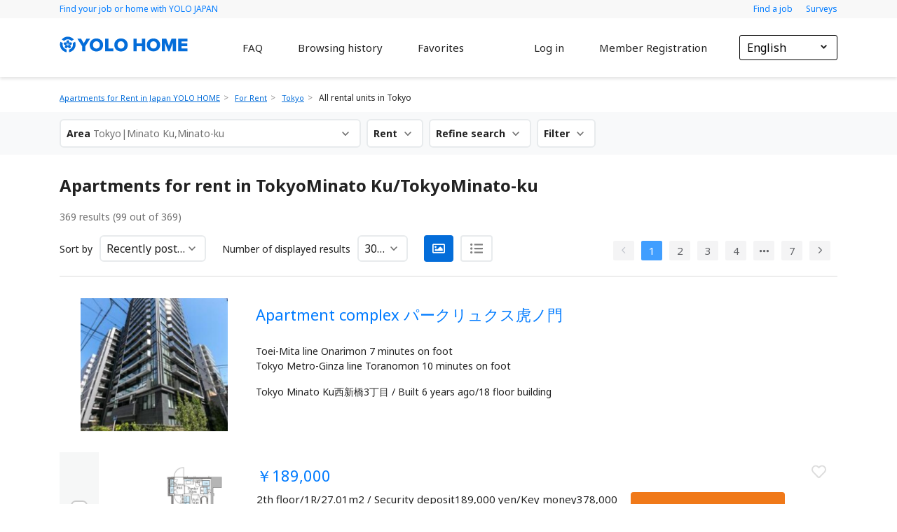

--- FILE ---
content_type: text/html; charset=utf-8
request_url: https://home.yolo-japan.com/en/tokyo/list?municipality_code=13103
body_size: 112919
content:
<!doctype html>
<html data-n-head-ssr>
  <head >
    <title>[Tokyo] Apartments for Rent in Minato Ku｜YOLO HOME</title><meta data-n-head="ssr" charset="utf-8"><meta data-n-head="ssr" name="viewport" content="width=device-width, initial-scale=1, shrink-to-fit=no"><meta data-n-head="ssr" data-hid="description" property="description" content="Apartments for rent for foreigners and international students in Minato Ku, Tokyo. YOLO HOME provides 45000+ foreigner-friendly rental apartments in Tokyo and multilingual support. Easy access to your ideal room!"><meta data-n-head="ssr" data-hid="og:type" property="og:type" content="article"><meta data-n-head="ssr" data-hid="og:title" property="og:title" content="[Tokyo] Apartments for Rent in Minato Ku｜YOLO HOME"><meta data-n-head="ssr" data-hid="og:description" property="og:description" content="Apartments for rent for foreigners and international students in Minato Ku, Tokyo. YOLO HOME provides 45000+ foreigner-friendly rental apartments in Tokyo and multilingual support. Easy access to your ideal room!"><meta data-n-head="ssr" data-hid="og:url" property="og:url" content="https://home.yolo-japan.com/en/tokyo/list?municipality_code=13103"><meta data-n-head="ssr" data-hid="og:site_name" property="og:site_name" content="Apartments for Rent in Japan｜YOLO HOME"><meta data-n-head="ssr" data-hid="og:image" property="og:image" content="https://home.yolo-japan.com/images/header-background.png"><link data-n-head="ssr" rel="icon" type="image/x-icon" href="/favicon.ico"><link data-n-head="ssr" rel="stylesheet" href="https://fonts.googleapis.com/css2?family=Noto+Sans:ital,wght@0,400;0,700;1,400;1,700&amp;display=swap" defer><link data-n-head="ssr" rel="stylesheet" href="/css/histogram-slider.css"><script data-n-head="ssr" src="/js/jquery-3.2.1.min.js" type="text/javascript" defer></script><script data-n-head="ssr" src="/js/bootstrap-slider.min.js" type="text/javascript" defer></script><script data-n-head="ssr" src="/js/histogram-slider.js" type="text/javascript" defer></script><script data-n-head="ssr" data-hid="gtm-script">window['dataLayer']=[];if(!window._gtm_init){window._gtm_init=1;(function (w,n,d,m,e,p){w[d]=(w[d]==1||n[d]=='yes'||n[d]==1||n[m]==1||(w[e]&&w[e].p&&e[e][p]()))?1:0})(window,'navigator','doNotTrack','msDoNotTrack','external','msTrackingProtectionEnabled');(function(w,d,s,l,x,y){w[l]=w[l]||[];w[l].push({'gtm.start':new Date().getTime(),event:'gtm.js'});w[x]={};w._gtm_inject=function(i){if(w.doNotTrack||w[x][i])return;w[x][i]=1;var f=d.getElementsByTagName(s)[0],j=d.createElement(s);j.defer=true;j.src='https://www.googletagmanager.com/gtm.js?id='+i;f.parentNode.insertBefore(j,f);}})(window,document,'script','dataLayer','_gtm_ids','_gtm_inject')};["GTM-TNVDD9M"].forEach(function(i){window._gtm_inject(i)})</script><link rel="preload" href="/_nuxt/5b8f1535bed221b17c43.js" as="script"><link rel="preload" href="/_nuxt/c706afc13f60e69463ed.js" as="script"><link rel="preload" href="/_nuxt/7ec318b09d5157011e89.js" as="script"><link rel="preload" href="/_nuxt/f8f6c210a58674d254e4.js" as="script"><link rel="preload" href="/_nuxt/42987d8273104810e279.js" as="script"><style data-vue-ssr-id="12ba2d00:0 78a3318a:0 4f857918:0 0542ed34:0 58a455cd:0 62dedad6:0 57d378da:0 00c1c3f9:0 015f7ba9:0 37492285:0 42a82be2:0 c69ed2d8:0 96c179f4:0 3bc4850e:0">/*!
 * Bootstrap v4.5.2 (https://getbootstrap.com/)
 * Copyright 2011-2020 The Bootstrap Authors
 * Copyright 2011-2020 Twitter, Inc.
 * Licensed under MIT (https://github.com/twbs/bootstrap/blob/main/LICENSE)
 */:root{--blue:#007bff;--indigo:#6610f2;--purple:#6f42c1;--pink:#e83e8c;--red:#dc3545;--orange:#fd7e14;--yellow:#ffc107;--green:#28a745;--teal:#20c997;--cyan:#17a2b8;--white:#fff;--gray:#6c757d;--gray-dark:#343a40;--primary:#007bff;--secondary:#6c757d;--success:#28a745;--info:#17a2b8;--warning:#ffc107;--danger:#dc3545;--light:#f8f9fa;--dark:#343a40;--breakpoint-xs:0;--breakpoint-sm:576px;--breakpoint-md:768px;--breakpoint-lg:992px;--breakpoint-xl:1200px;--font-family-sans-serif:-apple-system,BlinkMacSystemFont,"Segoe UI",Roboto,"Helvetica Neue",Arial,"Noto Sans",sans-serif,"Apple Color Emoji","Segoe UI Emoji","Segoe UI Symbol","Noto Color Emoji";--font-family-monospace:SFMono-Regular,Menlo,Monaco,Consolas,"Liberation Mono","Courier New",monospace}*,:after,:before{box-sizing:border-box}html{font-family:sans-serif;line-height:1.15;-webkit-text-size-adjust:100%;-webkit-tap-highlight-color:rgba(0,0,0,0)}article,aside,figcaption,figure,footer,header,hgroup,main,nav,section{display:block}body{margin:0;font-family:-apple-system,BlinkMacSystemFont,"Segoe UI",Roboto,"Helvetica Neue",Arial,"Noto Sans",sans-serif,"Apple Color Emoji","Segoe UI Emoji","Segoe UI Symbol","Noto Color Emoji";font-size:1rem;font-weight:400;line-height:1.5;color:#212529;text-align:left;background-color:#fff}[tabindex="-1"]:focus:not(.focus-visible),[tabindex="-1"]:focus:not(:focus-visible){outline:0!important}hr{box-sizing:content-box;height:0;overflow:visible}h1,h2,h3,h4,h5,h6{margin-top:0;margin-bottom:.5rem}p{margin-top:0;margin-bottom:1rem}abbr[data-original-title],abbr[title]{text-decoration:underline;-webkit-text-decoration:underline dotted;text-decoration:underline dotted;cursor:help;border-bottom:0;-webkit-text-decoration-skip-ink:none;text-decoration-skip-ink:none}address{font-style:normal;line-height:inherit}address,dl,ol,ul{margin-bottom:1rem}dl,ol,ul{margin-top:0}ol ol,ol ul,ul ol,ul ul{margin-bottom:0}dt{font-weight:700}dd{margin-bottom:.5rem;margin-left:0}blockquote{margin:0 0 1rem}b,strong{font-weight:bolder}small{font-size:80%}sub,sup{position:relative;font-size:75%;line-height:0;vertical-align:baseline}sub{bottom:-.25em}sup{top:-.5em}a{color:#007bff;text-decoration:none;background-color:transparent}a:hover{color:#0056b3;text-decoration:underline}a:not([href]):not([class]),a:not([href]):not([class]):hover{color:inherit;text-decoration:none}code,kbd,pre,samp{font-family:SFMono-Regular,Menlo,Monaco,Consolas,"Liberation Mono","Courier New",monospace;font-size:1em}pre{margin-top:0;margin-bottom:1rem;overflow:auto;-ms-overflow-style:scrollbar}figure{margin:0 0 1rem}img{border-style:none}img,svg{vertical-align:middle}svg{overflow:hidden}table{border-collapse:collapse}caption{padding-top:.75rem;padding-bottom:.75rem;color:#6c757d;text-align:left;caption-side:bottom}th{text-align:inherit}label{display:inline-block;margin-bottom:.5rem}button{border-radius:0}button:focus{outline:1px dotted;outline:5px auto -webkit-focus-ring-color}button,input,optgroup,select,textarea{margin:0;font-family:inherit;font-size:inherit;line-height:inherit}button,input{overflow:visible}button,select{text-transform:none}[role=button]{cursor:pointer}select{word-wrap:normal}[type=button],[type=reset],[type=submit],button{-webkit-appearance:button}[type=button]:not(:disabled),[type=reset]:not(:disabled),[type=submit]:not(:disabled),button:not(:disabled){cursor:pointer}[type=button]::-moz-focus-inner,[type=reset]::-moz-focus-inner,[type=submit]::-moz-focus-inner,button::-moz-focus-inner{padding:0;border-style:none}input[type=checkbox],input[type=radio]{box-sizing:border-box;padding:0}textarea{overflow:auto;resize:vertical}fieldset{min-width:0;padding:0;margin:0;border:0}legend{display:block;width:100%;max-width:100%;padding:0;margin-bottom:.5rem;font-size:1.5rem;line-height:inherit;color:inherit;white-space:normal}progress{vertical-align:baseline}[type=number]::-webkit-inner-spin-button,[type=number]::-webkit-outer-spin-button{height:auto}[type=search]{outline-offset:-2px;-webkit-appearance:none}[type=search]::-webkit-search-decoration{-webkit-appearance:none}::-webkit-file-upload-button{font:inherit;-webkit-appearance:button}output{display:inline-block}summary{display:list-item;cursor:pointer}template{display:none}[hidden]{display:none!important}.h1,.h2,.h3,.h4,.h5,.h6,h1,h2,h3,h4,h5,h6{margin-bottom:.5rem;font-weight:500;line-height:1.2}.h1,h1{font-size:2.5rem}.h2,h2{font-size:2rem}.h3,h3{font-size:1.75rem}.h4,h4{font-size:1.5rem}.h5,h5{font-size:1.25rem}.h6,h6{font-size:1rem}.lead{font-size:1.25rem;font-weight:300}.display-1{font-size:6rem}.display-1,.display-2{font-weight:300;line-height:1.2}.display-2{font-size:5.5rem}.display-3{font-size:4.5rem}.display-3,.display-4{font-weight:300;line-height:1.2}.display-4{font-size:3.5rem}hr{margin-top:1rem;margin-bottom:1rem;border:0;border-top:1px solid rgba(0,0,0,.1)}.small,small{font-size:80%;font-weight:400}.mark,mark{padding:.2em;background-color:#fcf8e3}.list-inline,.list-unstyled{padding-left:0;list-style:none}.list-inline-item{display:inline-block}.list-inline-item:not(:last-child){margin-right:.5rem}.initialism{font-size:90%;text-transform:uppercase}.blockquote{margin-bottom:1rem;font-size:1.25rem}.blockquote-footer{display:block;font-size:80%;color:#6c757d}.blockquote-footer:before{content:"\2014\00A0"}.img-fluid,.img-thumbnail{max-width:100%;height:auto}.img-thumbnail{padding:.25rem;background-color:#fff;border:1px solid #dee2e6;border-radius:.25rem}.figure{display:inline-block}.figure-img{margin-bottom:.5rem;line-height:1}.figure-caption{font-size:90%;color:#6c757d}code{font-size:87.5%;color:#e83e8c;word-wrap:break-word}a>code{color:inherit}kbd{padding:.2rem .4rem;font-size:87.5%;color:#fff;background-color:#212529;border-radius:.2rem}kbd kbd{padding:0;font-size:100%;font-weight:700}pre{display:block;font-size:87.5%;color:#212529}pre code{font-size:inherit;color:inherit;word-break:normal}.pre-scrollable{max-height:340px;overflow-y:scroll}.container,.container-fluid,.container-lg,.container-md,.container-sm,.container-xl{width:100%;padding-right:15px;padding-left:15px;margin-right:auto;margin-left:auto}@media (min-width:576px){.container,.container-sm{max-width:540px}}@media (min-width:768px){.container,.container-md,.container-sm{max-width:720px}}@media (min-width:992px){.container,.container-lg,.container-md,.container-sm{max-width:960px}}@media (min-width:1200px){.container,.container-lg,.container-md,.container-sm,.container-xl{max-width:1140px}}.row{display:flex;flex-wrap:wrap;margin-right:-15px;margin-left:-15px}.no-gutters{margin-right:0;margin-left:0}.no-gutters>.col,.no-gutters>[class*=col-]{padding-right:0;padding-left:0}.col,.col-1,.col-2,.col-3,.col-4,.col-5,.col-6,.col-7,.col-8,.col-9,.col-10,.col-11,.col-12,.col-auto,.col-lg,.col-lg-1,.col-lg-2,.col-lg-3,.col-lg-4,.col-lg-5,.col-lg-6,.col-lg-7,.col-lg-8,.col-lg-9,.col-lg-10,.col-lg-11,.col-lg-12,.col-lg-auto,.col-md,.col-md-1,.col-md-2,.col-md-3,.col-md-4,.col-md-5,.col-md-6,.col-md-7,.col-md-8,.col-md-9,.col-md-10,.col-md-11,.col-md-12,.col-md-auto,.col-sm,.col-sm-1,.col-sm-2,.col-sm-3,.col-sm-4,.col-sm-5,.col-sm-6,.col-sm-7,.col-sm-8,.col-sm-9,.col-sm-10,.col-sm-11,.col-sm-12,.col-sm-auto,.col-xl,.col-xl-1,.col-xl-2,.col-xl-3,.col-xl-4,.col-xl-5,.col-xl-6,.col-xl-7,.col-xl-8,.col-xl-9,.col-xl-10,.col-xl-11,.col-xl-12,.col-xl-auto{position:relative;width:100%;padding-right:15px;padding-left:15px}.col{flex-basis:0;flex-grow:1;max-width:100%}.row-cols-1>*{flex:0 0 100%;max-width:100%}.row-cols-2>*{flex:0 0 50%;max-width:50%}.row-cols-3>*{flex:0 0 33.33333%;max-width:33.33333%}.row-cols-4>*{flex:0 0 25%;max-width:25%}.row-cols-5>*{flex:0 0 20%;max-width:20%}.row-cols-6>*{flex:0 0 16.66667%;max-width:16.66667%}.col-auto{flex:0 0 auto;width:auto;max-width:100%}.col-1{flex:0 0 8.33333%;max-width:8.33333%}.col-2{flex:0 0 16.66667%;max-width:16.66667%}.col-3{flex:0 0 25%;max-width:25%}.col-4{flex:0 0 33.33333%;max-width:33.33333%}.col-5{flex:0 0 41.66667%;max-width:41.66667%}.col-6{flex:0 0 50%;max-width:50%}.col-7{flex:0 0 58.33333%;max-width:58.33333%}.col-8{flex:0 0 66.66667%;max-width:66.66667%}.col-9{flex:0 0 75%;max-width:75%}.col-10{flex:0 0 83.33333%;max-width:83.33333%}.col-11{flex:0 0 91.66667%;max-width:91.66667%}.col-12{flex:0 0 100%;max-width:100%}.order-first{order:-1}.order-last{order:13}.order-0{order:0}.order-1{order:1}.order-2{order:2}.order-3{order:3}.order-4{order:4}.order-5{order:5}.order-6{order:6}.order-7{order:7}.order-8{order:8}.order-9{order:9}.order-10{order:10}.order-11{order:11}.order-12{order:12}.offset-1{margin-left:8.33333%}.offset-2{margin-left:16.66667%}.offset-3{margin-left:25%}.offset-4{margin-left:33.33333%}.offset-5{margin-left:41.66667%}.offset-6{margin-left:50%}.offset-7{margin-left:58.33333%}.offset-8{margin-left:66.66667%}.offset-9{margin-left:75%}.offset-10{margin-left:83.33333%}.offset-11{margin-left:91.66667%}@media (min-width:576px){.col-sm{flex-basis:0;flex-grow:1;max-width:100%}.row-cols-sm-1>*{flex:0 0 100%;max-width:100%}.row-cols-sm-2>*{flex:0 0 50%;max-width:50%}.row-cols-sm-3>*{flex:0 0 33.33333%;max-width:33.33333%}.row-cols-sm-4>*{flex:0 0 25%;max-width:25%}.row-cols-sm-5>*{flex:0 0 20%;max-width:20%}.row-cols-sm-6>*{flex:0 0 16.66667%;max-width:16.66667%}.col-sm-auto{flex:0 0 auto;width:auto;max-width:100%}.col-sm-1{flex:0 0 8.33333%;max-width:8.33333%}.col-sm-2{flex:0 0 16.66667%;max-width:16.66667%}.col-sm-3{flex:0 0 25%;max-width:25%}.col-sm-4{flex:0 0 33.33333%;max-width:33.33333%}.col-sm-5{flex:0 0 41.66667%;max-width:41.66667%}.col-sm-6{flex:0 0 50%;max-width:50%}.col-sm-7{flex:0 0 58.33333%;max-width:58.33333%}.col-sm-8{flex:0 0 66.66667%;max-width:66.66667%}.col-sm-9{flex:0 0 75%;max-width:75%}.col-sm-10{flex:0 0 83.33333%;max-width:83.33333%}.col-sm-11{flex:0 0 91.66667%;max-width:91.66667%}.col-sm-12{flex:0 0 100%;max-width:100%}.order-sm-first{order:-1}.order-sm-last{order:13}.order-sm-0{order:0}.order-sm-1{order:1}.order-sm-2{order:2}.order-sm-3{order:3}.order-sm-4{order:4}.order-sm-5{order:5}.order-sm-6{order:6}.order-sm-7{order:7}.order-sm-8{order:8}.order-sm-9{order:9}.order-sm-10{order:10}.order-sm-11{order:11}.order-sm-12{order:12}.offset-sm-0{margin-left:0}.offset-sm-1{margin-left:8.33333%}.offset-sm-2{margin-left:16.66667%}.offset-sm-3{margin-left:25%}.offset-sm-4{margin-left:33.33333%}.offset-sm-5{margin-left:41.66667%}.offset-sm-6{margin-left:50%}.offset-sm-7{margin-left:58.33333%}.offset-sm-8{margin-left:66.66667%}.offset-sm-9{margin-left:75%}.offset-sm-10{margin-left:83.33333%}.offset-sm-11{margin-left:91.66667%}}@media (min-width:768px){.col-md{flex-basis:0;flex-grow:1;max-width:100%}.row-cols-md-1>*{flex:0 0 100%;max-width:100%}.row-cols-md-2>*{flex:0 0 50%;max-width:50%}.row-cols-md-3>*{flex:0 0 33.33333%;max-width:33.33333%}.row-cols-md-4>*{flex:0 0 25%;max-width:25%}.row-cols-md-5>*{flex:0 0 20%;max-width:20%}.row-cols-md-6>*{flex:0 0 16.66667%;max-width:16.66667%}.col-md-auto{flex:0 0 auto;width:auto;max-width:100%}.col-md-1{flex:0 0 8.33333%;max-width:8.33333%}.col-md-2{flex:0 0 16.66667%;max-width:16.66667%}.col-md-3{flex:0 0 25%;max-width:25%}.col-md-4{flex:0 0 33.33333%;max-width:33.33333%}.col-md-5{flex:0 0 41.66667%;max-width:41.66667%}.col-md-6{flex:0 0 50%;max-width:50%}.col-md-7{flex:0 0 58.33333%;max-width:58.33333%}.col-md-8{flex:0 0 66.66667%;max-width:66.66667%}.col-md-9{flex:0 0 75%;max-width:75%}.col-md-10{flex:0 0 83.33333%;max-width:83.33333%}.col-md-11{flex:0 0 91.66667%;max-width:91.66667%}.col-md-12{flex:0 0 100%;max-width:100%}.order-md-first{order:-1}.order-md-last{order:13}.order-md-0{order:0}.order-md-1{order:1}.order-md-2{order:2}.order-md-3{order:3}.order-md-4{order:4}.order-md-5{order:5}.order-md-6{order:6}.order-md-7{order:7}.order-md-8{order:8}.order-md-9{order:9}.order-md-10{order:10}.order-md-11{order:11}.order-md-12{order:12}.offset-md-0{margin-left:0}.offset-md-1{margin-left:8.33333%}.offset-md-2{margin-left:16.66667%}.offset-md-3{margin-left:25%}.offset-md-4{margin-left:33.33333%}.offset-md-5{margin-left:41.66667%}.offset-md-6{margin-left:50%}.offset-md-7{margin-left:58.33333%}.offset-md-8{margin-left:66.66667%}.offset-md-9{margin-left:75%}.offset-md-10{margin-left:83.33333%}.offset-md-11{margin-left:91.66667%}}@media (min-width:992px){.col-lg{flex-basis:0;flex-grow:1;max-width:100%}.row-cols-lg-1>*{flex:0 0 100%;max-width:100%}.row-cols-lg-2>*{flex:0 0 50%;max-width:50%}.row-cols-lg-3>*{flex:0 0 33.33333%;max-width:33.33333%}.row-cols-lg-4>*{flex:0 0 25%;max-width:25%}.row-cols-lg-5>*{flex:0 0 20%;max-width:20%}.row-cols-lg-6>*{flex:0 0 16.66667%;max-width:16.66667%}.col-lg-auto{flex:0 0 auto;width:auto;max-width:100%}.col-lg-1{flex:0 0 8.33333%;max-width:8.33333%}.col-lg-2{flex:0 0 16.66667%;max-width:16.66667%}.col-lg-3{flex:0 0 25%;max-width:25%}.col-lg-4{flex:0 0 33.33333%;max-width:33.33333%}.col-lg-5{flex:0 0 41.66667%;max-width:41.66667%}.col-lg-6{flex:0 0 50%;max-width:50%}.col-lg-7{flex:0 0 58.33333%;max-width:58.33333%}.col-lg-8{flex:0 0 66.66667%;max-width:66.66667%}.col-lg-9{flex:0 0 75%;max-width:75%}.col-lg-10{flex:0 0 83.33333%;max-width:83.33333%}.col-lg-11{flex:0 0 91.66667%;max-width:91.66667%}.col-lg-12{flex:0 0 100%;max-width:100%}.order-lg-first{order:-1}.order-lg-last{order:13}.order-lg-0{order:0}.order-lg-1{order:1}.order-lg-2{order:2}.order-lg-3{order:3}.order-lg-4{order:4}.order-lg-5{order:5}.order-lg-6{order:6}.order-lg-7{order:7}.order-lg-8{order:8}.order-lg-9{order:9}.order-lg-10{order:10}.order-lg-11{order:11}.order-lg-12{order:12}.offset-lg-0{margin-left:0}.offset-lg-1{margin-left:8.33333%}.offset-lg-2{margin-left:16.66667%}.offset-lg-3{margin-left:25%}.offset-lg-4{margin-left:33.33333%}.offset-lg-5{margin-left:41.66667%}.offset-lg-6{margin-left:50%}.offset-lg-7{margin-left:58.33333%}.offset-lg-8{margin-left:66.66667%}.offset-lg-9{margin-left:75%}.offset-lg-10{margin-left:83.33333%}.offset-lg-11{margin-left:91.66667%}}@media (min-width:1200px){.col-xl{flex-basis:0;flex-grow:1;max-width:100%}.row-cols-xl-1>*{flex:0 0 100%;max-width:100%}.row-cols-xl-2>*{flex:0 0 50%;max-width:50%}.row-cols-xl-3>*{flex:0 0 33.33333%;max-width:33.33333%}.row-cols-xl-4>*{flex:0 0 25%;max-width:25%}.row-cols-xl-5>*{flex:0 0 20%;max-width:20%}.row-cols-xl-6>*{flex:0 0 16.66667%;max-width:16.66667%}.col-xl-auto{flex:0 0 auto;width:auto;max-width:100%}.col-xl-1{flex:0 0 8.33333%;max-width:8.33333%}.col-xl-2{flex:0 0 16.66667%;max-width:16.66667%}.col-xl-3{flex:0 0 25%;max-width:25%}.col-xl-4{flex:0 0 33.33333%;max-width:33.33333%}.col-xl-5{flex:0 0 41.66667%;max-width:41.66667%}.col-xl-6{flex:0 0 50%;max-width:50%}.col-xl-7{flex:0 0 58.33333%;max-width:58.33333%}.col-xl-8{flex:0 0 66.66667%;max-width:66.66667%}.col-xl-9{flex:0 0 75%;max-width:75%}.col-xl-10{flex:0 0 83.33333%;max-width:83.33333%}.col-xl-11{flex:0 0 91.66667%;max-width:91.66667%}.col-xl-12{flex:0 0 100%;max-width:100%}.order-xl-first{order:-1}.order-xl-last{order:13}.order-xl-0{order:0}.order-xl-1{order:1}.order-xl-2{order:2}.order-xl-3{order:3}.order-xl-4{order:4}.order-xl-5{order:5}.order-xl-6{order:6}.order-xl-7{order:7}.order-xl-8{order:8}.order-xl-9{order:9}.order-xl-10{order:10}.order-xl-11{order:11}.order-xl-12{order:12}.offset-xl-0{margin-left:0}.offset-xl-1{margin-left:8.33333%}.offset-xl-2{margin-left:16.66667%}.offset-xl-3{margin-left:25%}.offset-xl-4{margin-left:33.33333%}.offset-xl-5{margin-left:41.66667%}.offset-xl-6{margin-left:50%}.offset-xl-7{margin-left:58.33333%}.offset-xl-8{margin-left:66.66667%}.offset-xl-9{margin-left:75%}.offset-xl-10{margin-left:83.33333%}.offset-xl-11{margin-left:91.66667%}}.table{width:100%;margin-bottom:1rem;color:#212529}.table td,.table th{padding:.75rem;vertical-align:top;border-top:1px solid #dee2e6}.table thead th{vertical-align:bottom;border-bottom:2px solid #dee2e6}.table tbody+tbody{border-top:2px solid #dee2e6}.table-sm td,.table-sm th{padding:.3rem}.table-bordered,.table-bordered td,.table-bordered th{border:1px solid #dee2e6}.table-bordered thead td,.table-bordered thead th{border-bottom-width:2px}.table-borderless tbody+tbody,.table-borderless td,.table-borderless th,.table-borderless thead th{border:0}.table-striped tbody tr:nth-of-type(odd){background-color:rgba(0,0,0,.05)}.table-hover tbody tr:hover{color:#212529;background-color:rgba(0,0,0,.075)}.table-primary,.table-primary>td,.table-primary>th{background-color:#b8daff}.table-primary tbody+tbody,.table-primary td,.table-primary th,.table-primary thead th{border-color:#7abaff}.table-hover .table-primary:hover,.table-hover .table-primary:hover>td,.table-hover .table-primary:hover>th{background-color:#9fcdff}.table-secondary,.table-secondary>td,.table-secondary>th{background-color:#d6d8db}.table-secondary tbody+tbody,.table-secondary td,.table-secondary th,.table-secondary thead th{border-color:#b3b7bb}.table-hover .table-secondary:hover,.table-hover .table-secondary:hover>td,.table-hover .table-secondary:hover>th{background-color:#c8cbcf}.table-success,.table-success>td,.table-success>th{background-color:#c3e6cb}.table-success tbody+tbody,.table-success td,.table-success th,.table-success thead th{border-color:#8fd19e}.table-hover .table-success:hover,.table-hover .table-success:hover>td,.table-hover .table-success:hover>th{background-color:#b1dfbb}.table-info,.table-info>td,.table-info>th{background-color:#bee5eb}.table-info tbody+tbody,.table-info td,.table-info th,.table-info thead th{border-color:#86cfda}.table-hover .table-info:hover,.table-hover .table-info:hover>td,.table-hover .table-info:hover>th{background-color:#abdde5}.table-warning,.table-warning>td,.table-warning>th{background-color:#ffeeba}.table-warning tbody+tbody,.table-warning td,.table-warning th,.table-warning thead th{border-color:#ffdf7e}.table-hover .table-warning:hover,.table-hover .table-warning:hover>td,.table-hover .table-warning:hover>th{background-color:#ffe8a1}.table-danger,.table-danger>td,.table-danger>th{background-color:#f5c6cb}.table-danger tbody+tbody,.table-danger td,.table-danger th,.table-danger thead th{border-color:#ed969e}.table-hover .table-danger:hover,.table-hover .table-danger:hover>td,.table-hover .table-danger:hover>th{background-color:#f1b0b7}.table-light,.table-light>td,.table-light>th{background-color:#fdfdfe}.table-light tbody+tbody,.table-light td,.table-light th,.table-light thead th{border-color:#fbfcfc}.table-hover .table-light:hover,.table-hover .table-light:hover>td,.table-hover .table-light:hover>th{background-color:#ececf6}.table-dark,.table-dark>td,.table-dark>th{background-color:#c6c8ca}.table-dark tbody+tbody,.table-dark td,.table-dark th,.table-dark thead th{border-color:#95999c}.table-hover .table-dark:hover,.table-hover .table-dark:hover>td,.table-hover .table-dark:hover>th{background-color:#b9bbbe}.table-active,.table-active>td,.table-active>th,.table-hover .table-active:hover,.table-hover .table-active:hover>td,.table-hover .table-active:hover>th{background-color:rgba(0,0,0,.075)}.table .thead-dark th{color:#fff;background-color:#343a40;border-color:#454d55}.table .thead-light th{color:#495057;background-color:#e9ecef;border-color:#dee2e6}.table-dark{color:#fff;background-color:#343a40}.table-dark td,.table-dark th,.table-dark thead th{border-color:#454d55}.table-dark.table-bordered{border:0}.table-dark.table-striped tbody tr:nth-of-type(odd){background-color:hsla(0,0%,100%,.05)}.table-dark.table-hover tbody tr:hover{color:#fff;background-color:hsla(0,0%,100%,.075)}@media (max-width:575.98px){.table-responsive-sm{display:block;width:100%;overflow-x:auto;-webkit-overflow-scrolling:touch}.table-responsive-sm>.table-bordered{border:0}}@media (max-width:767.98px){.table-responsive-md{display:block;width:100%;overflow-x:auto;-webkit-overflow-scrolling:touch}.table-responsive-md>.table-bordered{border:0}}@media (max-width:991.98px){.table-responsive-lg{display:block;width:100%;overflow-x:auto;-webkit-overflow-scrolling:touch}.table-responsive-lg>.table-bordered{border:0}}@media (max-width:1199.98px){.table-responsive-xl{display:block;width:100%;overflow-x:auto;-webkit-overflow-scrolling:touch}.table-responsive-xl>.table-bordered{border:0}}.table-responsive{display:block;width:100%;overflow-x:auto;-webkit-overflow-scrolling:touch}.table-responsive>.table-bordered{border:0}.form-control{display:block;width:100%;height:calc(1.5em + .75rem + 2px);padding:.375rem .75rem;font-size:1rem;font-weight:400;line-height:1.5;color:#495057;background-color:#fff;background-clip:padding-box;border:1px solid #ced4da;border-radius:.25rem;transition:border-color .15s ease-in-out,box-shadow .15s ease-in-out}@media (prefers-reduced-motion:reduce){.form-control{transition:none}}.form-control::-ms-expand{background-color:transparent;border:0}.form-control:-moz-focusring{color:transparent;text-shadow:0 0 0 #495057}.form-control:focus{color:#495057;background-color:#fff;border-color:#80bdff;outline:0;box-shadow:0 0 0 .2rem rgba(0,123,255,.25)}.form-control::-moz-placeholder{color:#6c757d;opacity:1}.form-control:-ms-input-placeholder{color:#6c757d;opacity:1}.form-control::placeholder{color:#6c757d;opacity:1}.form-control:disabled,.form-control[readonly]{background-color:#e9ecef;opacity:1}input[type=date].form-control,input[type=datetime-local].form-control,input[type=month].form-control,input[type=time].form-control{-webkit-appearance:none;-moz-appearance:none;appearance:none}select.form-control:focus::-ms-value{color:#495057;background-color:#fff}.form-control-file,.form-control-range{display:block;width:100%}.col-form-label{padding-top:calc(.375rem + 1px);padding-bottom:calc(.375rem + 1px);margin-bottom:0;font-size:inherit;line-height:1.5}.col-form-label-lg{padding-top:calc(.5rem + 1px);padding-bottom:calc(.5rem + 1px);font-size:1.25rem;line-height:1.5}.col-form-label-sm{padding-top:calc(.25rem + 1px);padding-bottom:calc(.25rem + 1px);font-size:.875rem;line-height:1.5}.form-control-plaintext{display:block;width:100%;padding:.375rem 0;margin-bottom:0;font-size:1rem;line-height:1.5;color:#212529;background-color:transparent;border:solid transparent;border-width:1px 0}.form-control-plaintext.form-control-lg,.form-control-plaintext.form-control-sm{padding-right:0;padding-left:0}.form-control-sm{height:calc(1.5em + .5rem + 2px);padding:.25rem .5rem;font-size:.875rem;line-height:1.5;border-radius:.2rem}.form-control-lg{height:calc(1.5em + 1rem + 2px);padding:.5rem 1rem;font-size:1.25rem;line-height:1.5;border-radius:.3rem}select.form-control[multiple],select.form-control[size],textarea.form-control{height:auto}.form-group{margin-bottom:1rem}.form-text{display:block;margin-top:.25rem}.form-row{display:flex;flex-wrap:wrap;margin-right:-5px;margin-left:-5px}.form-row>.col,.form-row>[class*=col-]{padding-right:5px;padding-left:5px}.form-check{position:relative;display:block;padding-left:1.25rem}.form-check-input{position:absolute;margin-top:.3rem;margin-left:-1.25rem}.form-check-input:disabled~.form-check-label,.form-check-input[disabled]~.form-check-label{color:#6c757d}.form-check-label{margin-bottom:0}.form-check-inline{display:inline-flex;align-items:center;padding-left:0;margin-right:.75rem}.form-check-inline .form-check-input{position:static;margin-top:0;margin-right:.3125rem;margin-left:0}.valid-feedback{display:none;width:100%;margin-top:.25rem;font-size:80%;color:#28a745}.valid-tooltip{position:absolute;top:100%;left:0;z-index:5;display:none;max-width:100%;padding:.25rem .5rem;margin-top:.1rem;font-size:.875rem;line-height:1.5;color:#fff;background-color:rgba(40,167,69,.9);border-radius:.25rem}.is-valid~.valid-feedback,.is-valid~.valid-tooltip,.was-validated :valid~.valid-feedback,.was-validated :valid~.valid-tooltip{display:block}.form-control.is-valid,.was-validated .form-control:valid{border-color:#28a745;padding-right:calc(1.5em + .75rem);background-image:url("data:image/svg+xml;charset=utf-8,%3Csvg xmlns='http://www.w3.org/2000/svg' width='8' height='8'%3E%3Cpath fill='%2328a745' d='M2.3 6.73L.6 4.53c-.4-1.04.46-1.4 1.1-.8l1.1 1.4 3.4-3.8c.6-.63 1.6-.27 1.2.7l-4 4.6c-.43.5-.8.4-1.1.1z'/%3E%3C/svg%3E");background-repeat:no-repeat;background-position:right calc(.375em + .1875rem) center;background-size:calc(.75em + .375rem) calc(.75em + .375rem)}.form-control.is-valid:focus,.was-validated .form-control:valid:focus{border-color:#28a745;box-shadow:0 0 0 .2rem rgba(40,167,69,.25)}.was-validated textarea.form-control:valid,textarea.form-control.is-valid{padding-right:calc(1.5em + .75rem);background-position:top calc(.375em + .1875rem) right calc(.375em + .1875rem)}.custom-select.is-valid,.was-validated .custom-select:valid{border-color:#28a745;padding-right:calc(.75em + 2.3125rem);background:url("data:image/svg+xml;charset=utf-8,%3Csvg xmlns='http://www.w3.org/2000/svg' width='4' height='5'%3E%3Cpath fill='%23343a40' d='M2 0L0 2h4zm0 5L0 3h4z'/%3E%3C/svg%3E") no-repeat right .75rem center/8px 10px,url("data:image/svg+xml;charset=utf-8,%3Csvg xmlns='http://www.w3.org/2000/svg' width='8' height='8'%3E%3Cpath fill='%2328a745' d='M2.3 6.73L.6 4.53c-.4-1.04.46-1.4 1.1-.8l1.1 1.4 3.4-3.8c.6-.63 1.6-.27 1.2.7l-4 4.6c-.43.5-.8.4-1.1.1z'/%3E%3C/svg%3E") #fff no-repeat center right 1.75rem/calc(.75em + .375rem) calc(.75em + .375rem)}.custom-select.is-valid:focus,.was-validated .custom-select:valid:focus{border-color:#28a745;box-shadow:0 0 0 .2rem rgba(40,167,69,.25)}.form-check-input.is-valid~.form-check-label,.was-validated .form-check-input:valid~.form-check-label{color:#28a745}.form-check-input.is-valid~.valid-feedback,.form-check-input.is-valid~.valid-tooltip,.was-validated .form-check-input:valid~.valid-feedback,.was-validated .form-check-input:valid~.valid-tooltip{display:block}.custom-control-input.is-valid~.custom-control-label,.was-validated .custom-control-input:valid~.custom-control-label{color:#28a745}.custom-control-input.is-valid~.custom-control-label:before,.was-validated .custom-control-input:valid~.custom-control-label:before{border-color:#28a745}.custom-control-input.is-valid:checked~.custom-control-label:before,.was-validated .custom-control-input:valid:checked~.custom-control-label:before{border-color:#34ce57;background-color:#34ce57}.custom-control-input.is-valid:focus~.custom-control-label:before,.was-validated .custom-control-input:valid:focus~.custom-control-label:before{box-shadow:0 0 0 .2rem rgba(40,167,69,.25)}.custom-control-input.is-valid:focus:not(:checked)~.custom-control-label:before,.custom-file-input.is-valid~.custom-file-label,.was-validated .custom-control-input:valid:focus:not(:checked)~.custom-control-label:before,.was-validated .custom-file-input:valid~.custom-file-label{border-color:#28a745}.custom-file-input.is-valid:focus~.custom-file-label,.was-validated .custom-file-input:valid:focus~.custom-file-label{border-color:#28a745;box-shadow:0 0 0 .2rem rgba(40,167,69,.25)}.invalid-feedback{display:none;width:100%;margin-top:.25rem;font-size:80%;color:#dc3545}.invalid-tooltip{position:absolute;top:100%;left:0;z-index:5;display:none;max-width:100%;padding:.25rem .5rem;margin-top:.1rem;font-size:.875rem;line-height:1.5;color:#fff;background-color:rgba(220,53,69,.9);border-radius:.25rem}.is-invalid~.invalid-feedback,.is-invalid~.invalid-tooltip,.was-validated :invalid~.invalid-feedback,.was-validated :invalid~.invalid-tooltip{display:block}.form-control.is-invalid,.was-validated .form-control:invalid{border-color:#dc3545;padding-right:calc(1.5em + .75rem);background-image:url("data:image/svg+xml;charset=utf-8,%3Csvg xmlns='http://www.w3.org/2000/svg' width='12' height='12' fill='none' stroke='%23dc3545'%3E%3Ccircle cx='6' cy='6' r='4.5'/%3E%3Cpath stroke-linejoin='round' d='M5.8 3.6h.4L6 6.5z'/%3E%3Ccircle cx='6' cy='8.2' r='.6' fill='%23dc3545' stroke='none'/%3E%3C/svg%3E");background-repeat:no-repeat;background-position:right calc(.375em + .1875rem) center;background-size:calc(.75em + .375rem) calc(.75em + .375rem)}.form-control.is-invalid:focus,.was-validated .form-control:invalid:focus{border-color:#dc3545;box-shadow:0 0 0 .2rem rgba(220,53,69,.25)}.was-validated textarea.form-control:invalid,textarea.form-control.is-invalid{padding-right:calc(1.5em + .75rem);background-position:top calc(.375em + .1875rem) right calc(.375em + .1875rem)}.custom-select.is-invalid,.was-validated .custom-select:invalid{border-color:#dc3545;padding-right:calc(.75em + 2.3125rem);background:url("data:image/svg+xml;charset=utf-8,%3Csvg xmlns='http://www.w3.org/2000/svg' width='4' height='5'%3E%3Cpath fill='%23343a40' d='M2 0L0 2h4zm0 5L0 3h4z'/%3E%3C/svg%3E") no-repeat right .75rem center/8px 10px,url("data:image/svg+xml;charset=utf-8,%3Csvg xmlns='http://www.w3.org/2000/svg' width='12' height='12' fill='none' stroke='%23dc3545'%3E%3Ccircle cx='6' cy='6' r='4.5'/%3E%3Cpath stroke-linejoin='round' d='M5.8 3.6h.4L6 6.5z'/%3E%3Ccircle cx='6' cy='8.2' r='.6' fill='%23dc3545' stroke='none'/%3E%3C/svg%3E") #fff no-repeat center right 1.75rem/calc(.75em + .375rem) calc(.75em + .375rem)}.custom-select.is-invalid:focus,.was-validated .custom-select:invalid:focus{border-color:#dc3545;box-shadow:0 0 0 .2rem rgba(220,53,69,.25)}.form-check-input.is-invalid~.form-check-label,.was-validated .form-check-input:invalid~.form-check-label{color:#dc3545}.form-check-input.is-invalid~.invalid-feedback,.form-check-input.is-invalid~.invalid-tooltip,.was-validated .form-check-input:invalid~.invalid-feedback,.was-validated .form-check-input:invalid~.invalid-tooltip{display:block}.custom-control-input.is-invalid~.custom-control-label,.was-validated .custom-control-input:invalid~.custom-control-label{color:#dc3545}.custom-control-input.is-invalid~.custom-control-label:before,.was-validated .custom-control-input:invalid~.custom-control-label:before{border-color:#dc3545}.custom-control-input.is-invalid:checked~.custom-control-label:before,.was-validated .custom-control-input:invalid:checked~.custom-control-label:before{border-color:#e4606d;background-color:#e4606d}.custom-control-input.is-invalid:focus~.custom-control-label:before,.was-validated .custom-control-input:invalid:focus~.custom-control-label:before{box-shadow:0 0 0 .2rem rgba(220,53,69,.25)}.custom-control-input.is-invalid:focus:not(:checked)~.custom-control-label:before,.custom-file-input.is-invalid~.custom-file-label,.was-validated .custom-control-input:invalid:focus:not(:checked)~.custom-control-label:before,.was-validated .custom-file-input:invalid~.custom-file-label{border-color:#dc3545}.custom-file-input.is-invalid:focus~.custom-file-label,.was-validated .custom-file-input:invalid:focus~.custom-file-label{border-color:#dc3545;box-shadow:0 0 0 .2rem rgba(220,53,69,.25)}.form-inline{display:flex;flex-flow:row wrap;align-items:center}.form-inline .form-check{width:100%}@media (min-width:576px){.form-inline label{justify-content:center}.form-inline .form-group,.form-inline label{display:flex;align-items:center;margin-bottom:0}.form-inline .form-group{flex:0 0 auto;flex-flow:row wrap}.form-inline .form-control{display:inline-block;width:auto;vertical-align:middle}.form-inline .form-control-plaintext{display:inline-block}.form-inline .custom-select,.form-inline .input-group{width:auto}.form-inline .form-check{display:flex;align-items:center;justify-content:center;width:auto;padding-left:0}.form-inline .form-check-input{position:relative;flex-shrink:0;margin-top:0;margin-right:.25rem;margin-left:0}.form-inline .custom-control{align-items:center;justify-content:center}.form-inline .custom-control-label{margin-bottom:0}}.btn{display:inline-block;font-weight:400;color:#212529;text-align:center;vertical-align:middle;-webkit-user-select:none;-moz-user-select:none;-ms-user-select:none;user-select:none;background-color:transparent;border:1px solid transparent;padding:.375rem .75rem;font-size:1rem;line-height:1.5;border-radius:.25rem;transition:color .15s ease-in-out,background-color .15s ease-in-out,border-color .15s ease-in-out,box-shadow .15s ease-in-out}@media (prefers-reduced-motion:reduce){.btn{transition:none}}.btn:hover{color:#212529;text-decoration:none}.btn.focus,.btn:focus{outline:0;box-shadow:0 0 0 .2rem rgba(0,123,255,.25)}.btn.disabled,.btn:disabled{opacity:.65}.btn:not(:disabled):not(.disabled){cursor:pointer}a.btn.disabled,fieldset:disabled a.btn{pointer-events:none}.btn-primary{color:#fff;background-color:#007bff;border-color:#007bff}.btn-primary.focus,.btn-primary:focus,.btn-primary:hover{color:#fff;background-color:#0069d9;border-color:#0062cc}.btn-primary.focus,.btn-primary:focus{box-shadow:0 0 0 .2rem rgba(38,143,255,.5)}.btn-primary.disabled,.btn-primary:disabled{color:#fff;background-color:#007bff;border-color:#007bff}.btn-primary:not(:disabled):not(.disabled).active,.btn-primary:not(:disabled):not(.disabled):active,.show>.btn-primary.dropdown-toggle{color:#fff;background-color:#0062cc;border-color:#005cbf}.btn-primary:not(:disabled):not(.disabled).active:focus,.btn-primary:not(:disabled):not(.disabled):active:focus,.show>.btn-primary.dropdown-toggle:focus{box-shadow:0 0 0 .2rem rgba(38,143,255,.5)}.btn-secondary{color:#fff;background-color:#6c757d;border-color:#6c757d}.btn-secondary.focus,.btn-secondary:focus,.btn-secondary:hover{color:#fff;background-color:#5a6268;border-color:#545b62}.btn-secondary.focus,.btn-secondary:focus{box-shadow:0 0 0 .2rem rgba(130,138,145,.5)}.btn-secondary.disabled,.btn-secondary:disabled{color:#fff;background-color:#6c757d;border-color:#6c757d}.btn-secondary:not(:disabled):not(.disabled).active,.btn-secondary:not(:disabled):not(.disabled):active,.show>.btn-secondary.dropdown-toggle{color:#fff;background-color:#545b62;border-color:#4e555b}.btn-secondary:not(:disabled):not(.disabled).active:focus,.btn-secondary:not(:disabled):not(.disabled):active:focus,.show>.btn-secondary.dropdown-toggle:focus{box-shadow:0 0 0 .2rem rgba(130,138,145,.5)}.btn-success{color:#fff;background-color:#28a745;border-color:#28a745}.btn-success.focus,.btn-success:focus,.btn-success:hover{color:#fff;background-color:#218838;border-color:#1e7e34}.btn-success.focus,.btn-success:focus{box-shadow:0 0 0 .2rem rgba(72,180,97,.5)}.btn-success.disabled,.btn-success:disabled{color:#fff;background-color:#28a745;border-color:#28a745}.btn-success:not(:disabled):not(.disabled).active,.btn-success:not(:disabled):not(.disabled):active,.show>.btn-success.dropdown-toggle{color:#fff;background-color:#1e7e34;border-color:#1c7430}.btn-success:not(:disabled):not(.disabled).active:focus,.btn-success:not(:disabled):not(.disabled):active:focus,.show>.btn-success.dropdown-toggle:focus{box-shadow:0 0 0 .2rem rgba(72,180,97,.5)}.btn-info{color:#fff;background-color:#17a2b8;border-color:#17a2b8}.btn-info.focus,.btn-info:focus,.btn-info:hover{color:#fff;background-color:#138496;border-color:#117a8b}.btn-info.focus,.btn-info:focus{box-shadow:0 0 0 .2rem rgba(58,176,195,.5)}.btn-info.disabled,.btn-info:disabled{color:#fff;background-color:#17a2b8;border-color:#17a2b8}.btn-info:not(:disabled):not(.disabled).active,.btn-info:not(:disabled):not(.disabled):active,.show>.btn-info.dropdown-toggle{color:#fff;background-color:#117a8b;border-color:#10707f}.btn-info:not(:disabled):not(.disabled).active:focus,.btn-info:not(:disabled):not(.disabled):active:focus,.show>.btn-info.dropdown-toggle:focus{box-shadow:0 0 0 .2rem rgba(58,176,195,.5)}.btn-warning{color:#212529;background-color:#ffc107;border-color:#ffc107}.btn-warning.focus,.btn-warning:focus,.btn-warning:hover{color:#212529;background-color:#e0a800;border-color:#d39e00}.btn-warning.focus,.btn-warning:focus{box-shadow:0 0 0 .2rem rgba(222,170,12,.5)}.btn-warning.disabled,.btn-warning:disabled{color:#212529;background-color:#ffc107;border-color:#ffc107}.btn-warning:not(:disabled):not(.disabled).active,.btn-warning:not(:disabled):not(.disabled):active,.show>.btn-warning.dropdown-toggle{color:#212529;background-color:#d39e00;border-color:#c69500}.btn-warning:not(:disabled):not(.disabled).active:focus,.btn-warning:not(:disabled):not(.disabled):active:focus,.show>.btn-warning.dropdown-toggle:focus{box-shadow:0 0 0 .2rem rgba(222,170,12,.5)}.btn-danger{color:#fff;background-color:#dc3545;border-color:#dc3545}.btn-danger.focus,.btn-danger:focus,.btn-danger:hover{color:#fff;background-color:#c82333;border-color:#bd2130}.btn-danger.focus,.btn-danger:focus{box-shadow:0 0 0 .2rem rgba(225,83,97,.5)}.btn-danger.disabled,.btn-danger:disabled{color:#fff;background-color:#dc3545;border-color:#dc3545}.btn-danger:not(:disabled):not(.disabled).active,.btn-danger:not(:disabled):not(.disabled):active,.show>.btn-danger.dropdown-toggle{color:#fff;background-color:#bd2130;border-color:#b21f2d}.btn-danger:not(:disabled):not(.disabled).active:focus,.btn-danger:not(:disabled):not(.disabled):active:focus,.show>.btn-danger.dropdown-toggle:focus{box-shadow:0 0 0 .2rem rgba(225,83,97,.5)}.btn-light{color:#212529;background-color:#f8f9fa;border-color:#f8f9fa}.btn-light.focus,.btn-light:focus,.btn-light:hover{color:#212529;background-color:#e2e6ea;border-color:#dae0e5}.btn-light.focus,.btn-light:focus{box-shadow:0 0 0 .2rem rgba(216,217,219,.5)}.btn-light.disabled,.btn-light:disabled{color:#212529;background-color:#f8f9fa;border-color:#f8f9fa}.btn-light:not(:disabled):not(.disabled).active,.btn-light:not(:disabled):not(.disabled):active,.show>.btn-light.dropdown-toggle{color:#212529;background-color:#dae0e5;border-color:#d3d9df}.btn-light:not(:disabled):not(.disabled).active:focus,.btn-light:not(:disabled):not(.disabled):active:focus,.show>.btn-light.dropdown-toggle:focus{box-shadow:0 0 0 .2rem rgba(216,217,219,.5)}.btn-dark{color:#fff;background-color:#343a40;border-color:#343a40}.btn-dark.focus,.btn-dark:focus,.btn-dark:hover{color:#fff;background-color:#23272b;border-color:#1d2124}.btn-dark.focus,.btn-dark:focus{box-shadow:0 0 0 .2rem rgba(82,88,93,.5)}.btn-dark.disabled,.btn-dark:disabled{color:#fff;background-color:#343a40;border-color:#343a40}.btn-dark:not(:disabled):not(.disabled).active,.btn-dark:not(:disabled):not(.disabled):active,.show>.btn-dark.dropdown-toggle{color:#fff;background-color:#1d2124;border-color:#171a1d}.btn-dark:not(:disabled):not(.disabled).active:focus,.btn-dark:not(:disabled):not(.disabled):active:focus,.show>.btn-dark.dropdown-toggle:focus{box-shadow:0 0 0 .2rem rgba(82,88,93,.5)}.btn-outline-primary{color:#007bff;border-color:#007bff}.btn-outline-primary:hover{color:#fff;background-color:#007bff;border-color:#007bff}.btn-outline-primary.focus,.btn-outline-primary:focus{box-shadow:0 0 0 .2rem rgba(0,123,255,.5)}.btn-outline-primary.disabled,.btn-outline-primary:disabled{color:#007bff;background-color:transparent}.btn-outline-primary:not(:disabled):not(.disabled).active,.btn-outline-primary:not(:disabled):not(.disabled):active,.show>.btn-outline-primary.dropdown-toggle{color:#fff;background-color:#007bff;border-color:#007bff}.btn-outline-primary:not(:disabled):not(.disabled).active:focus,.btn-outline-primary:not(:disabled):not(.disabled):active:focus,.show>.btn-outline-primary.dropdown-toggle:focus{box-shadow:0 0 0 .2rem rgba(0,123,255,.5)}.btn-outline-secondary{color:#6c757d;border-color:#6c757d}.btn-outline-secondary:hover{color:#fff;background-color:#6c757d;border-color:#6c757d}.btn-outline-secondary.focus,.btn-outline-secondary:focus{box-shadow:0 0 0 .2rem rgba(108,117,125,.5)}.btn-outline-secondary.disabled,.btn-outline-secondary:disabled{color:#6c757d;background-color:transparent}.btn-outline-secondary:not(:disabled):not(.disabled).active,.btn-outline-secondary:not(:disabled):not(.disabled):active,.show>.btn-outline-secondary.dropdown-toggle{color:#fff;background-color:#6c757d;border-color:#6c757d}.btn-outline-secondary:not(:disabled):not(.disabled).active:focus,.btn-outline-secondary:not(:disabled):not(.disabled):active:focus,.show>.btn-outline-secondary.dropdown-toggle:focus{box-shadow:0 0 0 .2rem rgba(108,117,125,.5)}.btn-outline-success{color:#28a745;border-color:#28a745}.btn-outline-success:hover{color:#fff;background-color:#28a745;border-color:#28a745}.btn-outline-success.focus,.btn-outline-success:focus{box-shadow:0 0 0 .2rem rgba(40,167,69,.5)}.btn-outline-success.disabled,.btn-outline-success:disabled{color:#28a745;background-color:transparent}.btn-outline-success:not(:disabled):not(.disabled).active,.btn-outline-success:not(:disabled):not(.disabled):active,.show>.btn-outline-success.dropdown-toggle{color:#fff;background-color:#28a745;border-color:#28a745}.btn-outline-success:not(:disabled):not(.disabled).active:focus,.btn-outline-success:not(:disabled):not(.disabled):active:focus,.show>.btn-outline-success.dropdown-toggle:focus{box-shadow:0 0 0 .2rem rgba(40,167,69,.5)}.btn-outline-info{color:#17a2b8;border-color:#17a2b8}.btn-outline-info:hover{color:#fff;background-color:#17a2b8;border-color:#17a2b8}.btn-outline-info.focus,.btn-outline-info:focus{box-shadow:0 0 0 .2rem rgba(23,162,184,.5)}.btn-outline-info.disabled,.btn-outline-info:disabled{color:#17a2b8;background-color:transparent}.btn-outline-info:not(:disabled):not(.disabled).active,.btn-outline-info:not(:disabled):not(.disabled):active,.show>.btn-outline-info.dropdown-toggle{color:#fff;background-color:#17a2b8;border-color:#17a2b8}.btn-outline-info:not(:disabled):not(.disabled).active:focus,.btn-outline-info:not(:disabled):not(.disabled):active:focus,.show>.btn-outline-info.dropdown-toggle:focus{box-shadow:0 0 0 .2rem rgba(23,162,184,.5)}.btn-outline-warning{color:#ffc107;border-color:#ffc107}.btn-outline-warning:hover{color:#212529;background-color:#ffc107;border-color:#ffc107}.btn-outline-warning.focus,.btn-outline-warning:focus{box-shadow:0 0 0 .2rem rgba(255,193,7,.5)}.btn-outline-warning.disabled,.btn-outline-warning:disabled{color:#ffc107;background-color:transparent}.btn-outline-warning:not(:disabled):not(.disabled).active,.btn-outline-warning:not(:disabled):not(.disabled):active,.show>.btn-outline-warning.dropdown-toggle{color:#212529;background-color:#ffc107;border-color:#ffc107}.btn-outline-warning:not(:disabled):not(.disabled).active:focus,.btn-outline-warning:not(:disabled):not(.disabled):active:focus,.show>.btn-outline-warning.dropdown-toggle:focus{box-shadow:0 0 0 .2rem rgba(255,193,7,.5)}.btn-outline-danger{color:#dc3545;border-color:#dc3545}.btn-outline-danger:hover{color:#fff;background-color:#dc3545;border-color:#dc3545}.btn-outline-danger.focus,.btn-outline-danger:focus{box-shadow:0 0 0 .2rem rgba(220,53,69,.5)}.btn-outline-danger.disabled,.btn-outline-danger:disabled{color:#dc3545;background-color:transparent}.btn-outline-danger:not(:disabled):not(.disabled).active,.btn-outline-danger:not(:disabled):not(.disabled):active,.show>.btn-outline-danger.dropdown-toggle{color:#fff;background-color:#dc3545;border-color:#dc3545}.btn-outline-danger:not(:disabled):not(.disabled).active:focus,.btn-outline-danger:not(:disabled):not(.disabled):active:focus,.show>.btn-outline-danger.dropdown-toggle:focus{box-shadow:0 0 0 .2rem rgba(220,53,69,.5)}.btn-outline-light{color:#f8f9fa;border-color:#f8f9fa}.btn-outline-light:hover{color:#212529;background-color:#f8f9fa;border-color:#f8f9fa}.btn-outline-light.focus,.btn-outline-light:focus{box-shadow:0 0 0 .2rem rgba(248,249,250,.5)}.btn-outline-light.disabled,.btn-outline-light:disabled{color:#f8f9fa;background-color:transparent}.btn-outline-light:not(:disabled):not(.disabled).active,.btn-outline-light:not(:disabled):not(.disabled):active,.show>.btn-outline-light.dropdown-toggle{color:#212529;background-color:#f8f9fa;border-color:#f8f9fa}.btn-outline-light:not(:disabled):not(.disabled).active:focus,.btn-outline-light:not(:disabled):not(.disabled):active:focus,.show>.btn-outline-light.dropdown-toggle:focus{box-shadow:0 0 0 .2rem rgba(248,249,250,.5)}.btn-outline-dark{color:#343a40;border-color:#343a40}.btn-outline-dark:hover{color:#fff;background-color:#343a40;border-color:#343a40}.btn-outline-dark.focus,.btn-outline-dark:focus{box-shadow:0 0 0 .2rem rgba(52,58,64,.5)}.btn-outline-dark.disabled,.btn-outline-dark:disabled{color:#343a40;background-color:transparent}.btn-outline-dark:not(:disabled):not(.disabled).active,.btn-outline-dark:not(:disabled):not(.disabled):active,.show>.btn-outline-dark.dropdown-toggle{color:#fff;background-color:#343a40;border-color:#343a40}.btn-outline-dark:not(:disabled):not(.disabled).active:focus,.btn-outline-dark:not(:disabled):not(.disabled):active:focus,.show>.btn-outline-dark.dropdown-toggle:focus{box-shadow:0 0 0 .2rem rgba(52,58,64,.5)}.btn-link{font-weight:400;color:#007bff;text-decoration:none}.btn-link:hover{color:#0056b3}.btn-link.focus,.btn-link:focus,.btn-link:hover{text-decoration:underline}.btn-link.disabled,.btn-link:disabled{color:#6c757d;pointer-events:none}.btn-group-lg>.btn,.btn-lg{padding:.5rem 1rem;font-size:1.25rem;line-height:1.5;border-radius:.3rem}.btn-group-sm>.btn,.btn-sm{padding:.25rem .5rem;font-size:.875rem;line-height:1.5;border-radius:.2rem}.btn-block{display:block;width:100%}.btn-block+.btn-block{margin-top:.5rem}input[type=button].btn-block,input[type=reset].btn-block,input[type=submit].btn-block{width:100%}.fade{transition:opacity .15s linear}@media (prefers-reduced-motion:reduce){.fade{transition:none}}.fade:not(.show){opacity:0}.collapse:not(.show){display:none}.collapsing{position:relative;height:0;overflow:hidden;transition:height .35s ease}@media (prefers-reduced-motion:reduce){.collapsing{transition:none}}.dropdown,.dropleft,.dropright,.dropup{position:relative}.dropdown-toggle{white-space:nowrap}.dropdown-toggle:after{display:inline-block;margin-left:.255em;vertical-align:.255em;content:"";border-top:.3em solid;border-right:.3em solid transparent;border-bottom:0;border-left:.3em solid transparent}.dropdown-toggle:empty:after{margin-left:0}.dropdown-menu{position:absolute;top:100%;left:0;z-index:1000;display:none;float:left;min-width:10rem;padding:.5rem 0;margin:.125rem 0 0;font-size:1rem;color:#212529;text-align:left;list-style:none;background-color:#fff;background-clip:padding-box;border:1px solid rgba(0,0,0,.15);border-radius:.25rem}.dropdown-menu-left{right:auto;left:0}.dropdown-menu-right{right:0;left:auto}@media (min-width:576px){.dropdown-menu-sm-left{right:auto;left:0}.dropdown-menu-sm-right{right:0;left:auto}}@media (min-width:768px){.dropdown-menu-md-left{right:auto;left:0}.dropdown-menu-md-right{right:0;left:auto}}@media (min-width:992px){.dropdown-menu-lg-left{right:auto;left:0}.dropdown-menu-lg-right{right:0;left:auto}}@media (min-width:1200px){.dropdown-menu-xl-left{right:auto;left:0}.dropdown-menu-xl-right{right:0;left:auto}}.dropup .dropdown-menu{top:auto;bottom:100%;margin-top:0;margin-bottom:.125rem}.dropup .dropdown-toggle:after{display:inline-block;margin-left:.255em;vertical-align:.255em;content:"";border-top:0;border-right:.3em solid transparent;border-bottom:.3em solid;border-left:.3em solid transparent}.dropup .dropdown-toggle:empty:after{margin-left:0}.dropright .dropdown-menu{top:0;right:auto;left:100%;margin-top:0;margin-left:.125rem}.dropright .dropdown-toggle:after{display:inline-block;margin-left:.255em;vertical-align:.255em;content:"";border-top:.3em solid transparent;border-right:0;border-bottom:.3em solid transparent;border-left:.3em solid}.dropright .dropdown-toggle:empty:after{margin-left:0}.dropright .dropdown-toggle:after{vertical-align:0}.dropleft .dropdown-menu{top:0;right:100%;left:auto;margin-top:0;margin-right:.125rem}.dropleft .dropdown-toggle:after{display:inline-block;margin-left:.255em;vertical-align:.255em;content:"";display:none}.dropleft .dropdown-toggle:before{display:inline-block;margin-right:.255em;vertical-align:.255em;content:"";border-top:.3em solid transparent;border-right:.3em solid;border-bottom:.3em solid transparent}.dropleft .dropdown-toggle:empty:after{margin-left:0}.dropleft .dropdown-toggle:before{vertical-align:0}.dropdown-menu[x-placement^=bottom],.dropdown-menu[x-placement^=left],.dropdown-menu[x-placement^=right],.dropdown-menu[x-placement^=top]{right:auto;bottom:auto}.dropdown-divider{height:0;margin:.5rem 0;overflow:hidden;border-top:1px solid #e9ecef}.dropdown-item{display:block;width:100%;padding:.25rem 1.5rem;clear:both;font-weight:400;color:#212529;text-align:inherit;white-space:nowrap;background-color:transparent;border:0}.dropdown-item:focus,.dropdown-item:hover{color:#16181b;text-decoration:none;background-color:#f8f9fa}.dropdown-item.active,.dropdown-item:active{color:#fff;text-decoration:none;background-color:#007bff}.dropdown-item.disabled,.dropdown-item:disabled{color:#6c757d;pointer-events:none;background-color:transparent}.dropdown-menu.show{display:block}.dropdown-header{display:block;padding:.5rem 1.5rem;margin-bottom:0;font-size:.875rem;color:#6c757d;white-space:nowrap}.dropdown-item-text{display:block;padding:.25rem 1.5rem;color:#212529}.btn-group,.btn-group-vertical{position:relative;display:inline-flex;vertical-align:middle}.btn-group-vertical>.btn,.btn-group>.btn{position:relative;flex:1 1 auto}.btn-group-vertical>.btn.active,.btn-group-vertical>.btn:active,.btn-group-vertical>.btn:focus,.btn-group-vertical>.btn:hover,.btn-group>.btn.active,.btn-group>.btn:active,.btn-group>.btn:focus,.btn-group>.btn:hover{z-index:1}.btn-toolbar{display:flex;flex-wrap:wrap;justify-content:flex-start}.btn-toolbar .input-group{width:auto}.btn-group>.btn-group:not(:first-child),.btn-group>.btn:not(:first-child){margin-left:-1px}.btn-group>.btn-group:not(:last-child)>.btn,.btn-group>.btn:not(:last-child):not(.dropdown-toggle){border-top-right-radius:0;border-bottom-right-radius:0}.btn-group>.btn-group:not(:first-child)>.btn,.btn-group>.btn:not(:first-child){border-top-left-radius:0;border-bottom-left-radius:0}.dropdown-toggle-split{padding-right:.5625rem;padding-left:.5625rem}.dropdown-toggle-split:after,.dropright .dropdown-toggle-split:after,.dropup .dropdown-toggle-split:after{margin-left:0}.dropleft .dropdown-toggle-split:before{margin-right:0}.btn-group-sm>.btn+.dropdown-toggle-split,.btn-sm+.dropdown-toggle-split{padding-right:.375rem;padding-left:.375rem}.btn-group-lg>.btn+.dropdown-toggle-split,.btn-lg+.dropdown-toggle-split{padding-right:.75rem;padding-left:.75rem}.btn-group-vertical{flex-direction:column;align-items:flex-start;justify-content:center}.btn-group-vertical>.btn,.btn-group-vertical>.btn-group{width:100%}.btn-group-vertical>.btn-group:not(:first-child),.btn-group-vertical>.btn:not(:first-child){margin-top:-1px}.btn-group-vertical>.btn-group:not(:last-child)>.btn,.btn-group-vertical>.btn:not(:last-child):not(.dropdown-toggle){border-bottom-right-radius:0;border-bottom-left-radius:0}.btn-group-vertical>.btn-group:not(:first-child)>.btn,.btn-group-vertical>.btn:not(:first-child){border-top-left-radius:0;border-top-right-radius:0}.btn-group-toggle>.btn,.btn-group-toggle>.btn-group>.btn{margin-bottom:0}.btn-group-toggle>.btn-group>.btn input[type=checkbox],.btn-group-toggle>.btn-group>.btn input[type=radio],.btn-group-toggle>.btn input[type=checkbox],.btn-group-toggle>.btn input[type=radio]{position:absolute;clip:rect(0,0,0,0);pointer-events:none}.input-group{position:relative;display:flex;flex-wrap:wrap;align-items:stretch;width:100%}.input-group>.custom-file,.input-group>.custom-select,.input-group>.form-control,.input-group>.form-control-plaintext{position:relative;flex:1 1 auto;width:1%;min-width:0;margin-bottom:0}.input-group>.custom-file+.custom-file,.input-group>.custom-file+.custom-select,.input-group>.custom-file+.form-control,.input-group>.custom-select+.custom-file,.input-group>.custom-select+.custom-select,.input-group>.custom-select+.form-control,.input-group>.form-control+.custom-file,.input-group>.form-control+.custom-select,.input-group>.form-control+.form-control,.input-group>.form-control-plaintext+.custom-file,.input-group>.form-control-plaintext+.custom-select,.input-group>.form-control-plaintext+.form-control{margin-left:-1px}.input-group>.custom-file .custom-file-input:focus~.custom-file-label,.input-group>.custom-select:focus,.input-group>.form-control:focus{z-index:3}.input-group>.custom-file .custom-file-input:focus{z-index:4}.input-group>.custom-select:not(:last-child),.input-group>.form-control:not(:last-child){border-top-right-radius:0;border-bottom-right-radius:0}.input-group>.custom-select:not(:first-child),.input-group>.form-control:not(:first-child){border-top-left-radius:0;border-bottom-left-radius:0}.input-group>.custom-file{display:flex;align-items:center}.input-group>.custom-file:not(:last-child) .custom-file-label,.input-group>.custom-file:not(:last-child) .custom-file-label:after{border-top-right-radius:0;border-bottom-right-radius:0}.input-group>.custom-file:not(:first-child) .custom-file-label{border-top-left-radius:0;border-bottom-left-radius:0}.input-group-append,.input-group-prepend{display:flex}.input-group-append .btn,.input-group-prepend .btn{position:relative;z-index:2}.input-group-append .btn:focus,.input-group-prepend .btn:focus{z-index:3}.input-group-append .btn+.btn,.input-group-append .btn+.input-group-text,.input-group-append .input-group-text+.btn,.input-group-append .input-group-text+.input-group-text,.input-group-prepend .btn+.btn,.input-group-prepend .btn+.input-group-text,.input-group-prepend .input-group-text+.btn,.input-group-prepend .input-group-text+.input-group-text{margin-left:-1px}.input-group-prepend{margin-right:-1px}.input-group-append{margin-left:-1px}.input-group-text{display:flex;align-items:center;padding:.375rem .75rem;margin-bottom:0;font-size:1rem;font-weight:400;line-height:1.5;color:#495057;text-align:center;white-space:nowrap;background-color:#e9ecef;border:1px solid #ced4da;border-radius:.25rem}.input-group-text input[type=checkbox],.input-group-text input[type=radio]{margin-top:0}.input-group-lg>.custom-select,.input-group-lg>.form-control:not(textarea){height:calc(1.5em + 1rem + 2px)}.input-group-lg>.custom-select,.input-group-lg>.form-control,.input-group-lg>.input-group-append>.btn,.input-group-lg>.input-group-append>.input-group-text,.input-group-lg>.input-group-prepend>.btn,.input-group-lg>.input-group-prepend>.input-group-text{padding:.5rem 1rem;font-size:1.25rem;line-height:1.5;border-radius:.3rem}.input-group-sm>.custom-select,.input-group-sm>.form-control:not(textarea){height:calc(1.5em + .5rem + 2px)}.input-group-sm>.custom-select,.input-group-sm>.form-control,.input-group-sm>.input-group-append>.btn,.input-group-sm>.input-group-append>.input-group-text,.input-group-sm>.input-group-prepend>.btn,.input-group-sm>.input-group-prepend>.input-group-text{padding:.25rem .5rem;font-size:.875rem;line-height:1.5;border-radius:.2rem}.input-group-lg>.custom-select,.input-group-sm>.custom-select{padding-right:1.75rem}.input-group>.input-group-append:last-child>.btn:not(:last-child):not(.dropdown-toggle),.input-group>.input-group-append:last-child>.input-group-text:not(:last-child),.input-group>.input-group-append:not(:last-child)>.btn,.input-group>.input-group-append:not(:last-child)>.input-group-text,.input-group>.input-group-prepend>.btn,.input-group>.input-group-prepend>.input-group-text{border-top-right-radius:0;border-bottom-right-radius:0}.input-group>.input-group-append>.btn,.input-group>.input-group-append>.input-group-text,.input-group>.input-group-prepend:first-child>.btn:not(:first-child),.input-group>.input-group-prepend:first-child>.input-group-text:not(:first-child),.input-group>.input-group-prepend:not(:first-child)>.btn,.input-group>.input-group-prepend:not(:first-child)>.input-group-text{border-top-left-radius:0;border-bottom-left-radius:0}.custom-control{position:relative;z-index:1;display:block;min-height:1.5rem;padding-left:1.5rem}.custom-control-inline{display:inline-flex;margin-right:1rem}.custom-control-input{position:absolute;left:0;z-index:-1;width:1rem;height:1.25rem;opacity:0}.custom-control-input:checked~.custom-control-label:before{color:#fff;border-color:#007bff;background-color:#007bff}.custom-control-input:focus~.custom-control-label:before{box-shadow:0 0 0 .2rem rgba(0,123,255,.25)}.custom-control-input:focus:not(:checked)~.custom-control-label:before{border-color:#80bdff}.custom-control-input:not(:disabled):active~.custom-control-label:before{color:#fff;background-color:#b3d7ff;border-color:#b3d7ff}.custom-control-input:disabled~.custom-control-label,.custom-control-input[disabled]~.custom-control-label{color:#6c757d}.custom-control-input:disabled~.custom-control-label:before,.custom-control-input[disabled]~.custom-control-label:before{background-color:#e9ecef}.custom-control-label{position:relative;margin-bottom:0;vertical-align:top}.custom-control-label:before{pointer-events:none;background-color:#fff;border:1px solid #adb5bd}.custom-control-label:after,.custom-control-label:before{position:absolute;top:.25rem;left:-1.5rem;display:block;width:1rem;height:1rem;content:""}.custom-control-label:after{background:no-repeat 50%/50% 50%}.custom-checkbox .custom-control-label:before{border-radius:.25rem}.custom-checkbox .custom-control-input:checked~.custom-control-label:after{background-image:url("data:image/svg+xml;charset=utf-8,%3Csvg xmlns='http://www.w3.org/2000/svg' width='8' height='8'%3E%3Cpath fill='%23fff' d='M6.564.75l-3.59 3.612-1.538-1.55L0 4.26l2.974 2.99L8 2.193z'/%3E%3C/svg%3E")}.custom-checkbox .custom-control-input:indeterminate~.custom-control-label:before{border-color:#007bff;background-color:#007bff}.custom-checkbox .custom-control-input:indeterminate~.custom-control-label:after{background-image:url("data:image/svg+xml;charset=utf-8,%3Csvg xmlns='http://www.w3.org/2000/svg' width='4' height='4'%3E%3Cpath stroke='%23fff' d='M0 2h4'/%3E%3C/svg%3E")}.custom-checkbox .custom-control-input:disabled:checked~.custom-control-label:before{background-color:rgba(0,123,255,.5)}.custom-checkbox .custom-control-input:disabled:indeterminate~.custom-control-label:before{background-color:rgba(0,123,255,.5)}.custom-radio .custom-control-label:before{border-radius:50%}.custom-radio .custom-control-input:checked~.custom-control-label:after{background-image:url("data:image/svg+xml;charset=utf-8,%3Csvg xmlns='http://www.w3.org/2000/svg' width='12' height='12' viewBox='-4 -4 8 8'%3E%3Ccircle r='3' fill='%23fff'/%3E%3C/svg%3E")}.custom-radio .custom-control-input:disabled:checked~.custom-control-label:before{background-color:rgba(0,123,255,.5)}.custom-switch{padding-left:2.25rem}.custom-switch .custom-control-label:before{left:-2.25rem;width:1.75rem;pointer-events:all;border-radius:.5rem}.custom-switch .custom-control-label:after{top:calc(.25rem + 2px);left:calc(-2.25rem + 2px);width:calc(1rem - 4px);height:calc(1rem - 4px);background-color:#adb5bd;border-radius:.5rem;transition:transform .15s ease-in-out,background-color .15s ease-in-out,border-color .15s ease-in-out,box-shadow .15s ease-in-out}@media (prefers-reduced-motion:reduce){.custom-switch .custom-control-label:after{transition:none}}.custom-switch .custom-control-input:checked~.custom-control-label:after{background-color:#fff;transform:translateX(.75rem)}.custom-switch .custom-control-input:disabled:checked~.custom-control-label:before{background-color:rgba(0,123,255,.5)}.custom-select{display:inline-block;width:100%;height:calc(1.5em + .75rem + 2px);padding:.375rem 1.75rem .375rem .75rem;font-size:1rem;font-weight:400;line-height:1.5;color:#495057;vertical-align:middle;background:#fff url("data:image/svg+xml;charset=utf-8,%3Csvg xmlns='http://www.w3.org/2000/svg' width='4' height='5'%3E%3Cpath fill='%23343a40' d='M2 0L0 2h4zm0 5L0 3h4z'/%3E%3C/svg%3E") no-repeat right .75rem center/8px 10px;border:1px solid #ced4da;border-radius:.25rem;-webkit-appearance:none;-moz-appearance:none;appearance:none}.custom-select:focus{border-color:#80bdff;outline:0;box-shadow:0 0 0 .2rem rgba(0,123,255,.25)}.custom-select:focus::-ms-value{color:#495057;background-color:#fff}.custom-select[multiple],.custom-select[size]:not([size="1"]){height:auto;padding-right:.75rem;background-image:none}.custom-select:disabled{color:#6c757d;background-color:#e9ecef}.custom-select::-ms-expand{display:none}.custom-select:-moz-focusring{color:transparent;text-shadow:0 0 0 #495057}.custom-select-sm{height:calc(1.5em + .5rem + 2px);padding-top:.25rem;padding-bottom:.25rem;padding-left:.5rem;font-size:.875rem}.custom-select-lg{height:calc(1.5em + 1rem + 2px);padding-top:.5rem;padding-bottom:.5rem;padding-left:1rem;font-size:1.25rem}.custom-file{display:inline-block;margin-bottom:0}.custom-file,.custom-file-input{position:relative;width:100%;height:calc(1.5em + .75rem + 2px)}.custom-file-input{z-index:2;margin:0;opacity:0}.custom-file-input:focus~.custom-file-label{border-color:#80bdff;box-shadow:0 0 0 .2rem rgba(0,123,255,.25)}.custom-file-input:disabled~.custom-file-label,.custom-file-input[disabled]~.custom-file-label{background-color:#e9ecef}.custom-file-input:lang(en)~.custom-file-label:after{content:"Browse"}.custom-file-input~.custom-file-label[data-browse]:after{content:attr(data-browse)}.custom-file-label{left:0;z-index:1;height:calc(1.5em + .75rem + 2px);font-weight:400;background-color:#fff;border:1px solid #ced4da;border-radius:.25rem}.custom-file-label,.custom-file-label:after{position:absolute;top:0;right:0;padding:.375rem .75rem;line-height:1.5;color:#495057}.custom-file-label:after{bottom:0;z-index:3;display:block;height:calc(1.5em + .75rem);content:"Browse";background-color:#e9ecef;border-left:inherit;border-radius:0 .25rem .25rem 0}.custom-range{width:100%;height:1.4rem;padding:0;background-color:transparent;-webkit-appearance:none;-moz-appearance:none;appearance:none}.custom-range:focus{outline:none}.custom-range:focus::-webkit-slider-thumb{box-shadow:0 0 0 1px #fff,0 0 0 .2rem rgba(0,123,255,.25)}.custom-range:focus::-moz-range-thumb{box-shadow:0 0 0 1px #fff,0 0 0 .2rem rgba(0,123,255,.25)}.custom-range:focus::-ms-thumb{box-shadow:0 0 0 1px #fff,0 0 0 .2rem rgba(0,123,255,.25)}.custom-range::-moz-focus-outer{border:0}.custom-range::-webkit-slider-thumb{width:1rem;height:1rem;margin-top:-.25rem;background-color:#007bff;border:0;border-radius:1rem;-webkit-transition:background-color .15s ease-in-out,border-color .15s ease-in-out,box-shadow .15s ease-in-out;transition:background-color .15s ease-in-out,border-color .15s ease-in-out,box-shadow .15s ease-in-out;-webkit-appearance:none;appearance:none}@media (prefers-reduced-motion:reduce){.custom-range::-webkit-slider-thumb{-webkit-transition:none;transition:none}}.custom-range::-webkit-slider-thumb:active{background-color:#b3d7ff}.custom-range::-webkit-slider-runnable-track{width:100%;height:.5rem;color:transparent;cursor:pointer;background-color:#dee2e6;border-color:transparent;border-radius:1rem}.custom-range::-moz-range-thumb{width:1rem;height:1rem;background-color:#007bff;border:0;border-radius:1rem;-moz-transition:background-color .15s ease-in-out,border-color .15s ease-in-out,box-shadow .15s ease-in-out;transition:background-color .15s ease-in-out,border-color .15s ease-in-out,box-shadow .15s ease-in-out;-moz-appearance:none;appearance:none}@media (prefers-reduced-motion:reduce){.custom-range::-moz-range-thumb{-moz-transition:none;transition:none}}.custom-range::-moz-range-thumb:active{background-color:#b3d7ff}.custom-range::-moz-range-track{width:100%;height:.5rem;color:transparent;cursor:pointer;background-color:#dee2e6;border-color:transparent;border-radius:1rem}.custom-range::-ms-thumb{width:1rem;height:1rem;margin-top:0;margin-right:.2rem;margin-left:.2rem;background-color:#007bff;border:0;border-radius:1rem;-ms-transition:background-color .15s ease-in-out,border-color .15s ease-in-out,box-shadow .15s ease-in-out;transition:background-color .15s ease-in-out,border-color .15s ease-in-out,box-shadow .15s ease-in-out;appearance:none}@media (prefers-reduced-motion:reduce){.custom-range::-ms-thumb{-ms-transition:none;transition:none}}.custom-range::-ms-thumb:active{background-color:#b3d7ff}.custom-range::-ms-track{width:100%;height:.5rem;color:transparent;cursor:pointer;background-color:transparent;border-color:transparent;border-width:.5rem}.custom-range::-ms-fill-lower,.custom-range::-ms-fill-upper{background-color:#dee2e6;border-radius:1rem}.custom-range::-ms-fill-upper{margin-right:15px}.custom-range:disabled::-webkit-slider-thumb{background-color:#adb5bd}.custom-range:disabled::-webkit-slider-runnable-track{cursor:default}.custom-range:disabled::-moz-range-thumb{background-color:#adb5bd}.custom-range:disabled::-moz-range-track{cursor:default}.custom-range:disabled::-ms-thumb{background-color:#adb5bd}.custom-control-label:before,.custom-file-label,.custom-select{transition:background-color .15s ease-in-out,border-color .15s ease-in-out,box-shadow .15s ease-in-out}@media (prefers-reduced-motion:reduce){.custom-control-label:before,.custom-file-label,.custom-select{transition:none}}.nav{display:flex;flex-wrap:wrap;padding-left:0;margin-bottom:0;list-style:none}.nav-link{display:block;padding:.5rem 1rem}.nav-link:focus,.nav-link:hover{text-decoration:none}.nav-link.disabled{color:#6c757d;pointer-events:none;cursor:default}.nav-tabs{border-bottom:1px solid #dee2e6}.nav-tabs .nav-item{margin-bottom:-1px}.nav-tabs .nav-link{border:1px solid transparent;border-top-left-radius:.25rem;border-top-right-radius:.25rem}.nav-tabs .nav-link:focus,.nav-tabs .nav-link:hover{border-color:#e9ecef #e9ecef #dee2e6}.nav-tabs .nav-link.disabled{color:#6c757d;background-color:transparent;border-color:transparent}.nav-tabs .nav-item.show .nav-link,.nav-tabs .nav-link.active{color:#495057;background-color:#fff;border-color:#dee2e6 #dee2e6 #fff}.nav-tabs .dropdown-menu{margin-top:-1px;border-top-left-radius:0;border-top-right-radius:0}.nav-pills .nav-link{border-radius:.25rem}.nav-pills .nav-link.active,.nav-pills .show>.nav-link{color:#fff;background-color:#007bff}.nav-fill .nav-item,.nav-fill>.nav-link{flex:1 1 auto;text-align:center}.nav-justified .nav-item,.nav-justified>.nav-link{flex-basis:0;flex-grow:1;text-align:center}.tab-content>.tab-pane{display:none}.tab-content>.active{display:block}.navbar{position:relative;padding:.5rem 1rem}.navbar,.navbar .container,.navbar .container-fluid,.navbar .container-lg,.navbar .container-md,.navbar .container-sm,.navbar .container-xl{display:flex;flex-wrap:wrap;align-items:center;justify-content:space-between}.navbar-brand{display:inline-block;padding-top:.3125rem;padding-bottom:.3125rem;margin-right:1rem;font-size:1.25rem;line-height:inherit;white-space:nowrap}.navbar-brand:focus,.navbar-brand:hover{text-decoration:none}.navbar-nav{display:flex;flex-direction:column;padding-left:0;margin-bottom:0;list-style:none}.navbar-nav .nav-link{padding-right:0;padding-left:0}.navbar-nav .dropdown-menu{position:static;float:none}.navbar-text{display:inline-block;padding-top:.5rem;padding-bottom:.5rem}.navbar-collapse{flex-basis:100%;flex-grow:1;align-items:center}.navbar-toggler{padding:.25rem .75rem;font-size:1.25rem;line-height:1;background-color:transparent;border:1px solid transparent;border-radius:.25rem}.navbar-toggler:focus,.navbar-toggler:hover{text-decoration:none}.navbar-toggler-icon{display:inline-block;width:1.5em;height:1.5em;vertical-align:middle;content:"";background:no-repeat 50%;background-size:100% 100%}@media (max-width:575.98px){.navbar-expand-sm>.container,.navbar-expand-sm>.container-fluid,.navbar-expand-sm>.container-lg,.navbar-expand-sm>.container-md,.navbar-expand-sm>.container-sm,.navbar-expand-sm>.container-xl{padding-right:0;padding-left:0}}@media (min-width:576px){.navbar-expand-sm{flex-flow:row nowrap;justify-content:flex-start}.navbar-expand-sm .navbar-nav{flex-direction:row}.navbar-expand-sm .navbar-nav .dropdown-menu{position:absolute}.navbar-expand-sm .navbar-nav .nav-link{padding-right:.5rem;padding-left:.5rem}.navbar-expand-sm>.container,.navbar-expand-sm>.container-fluid,.navbar-expand-sm>.container-lg,.navbar-expand-sm>.container-md,.navbar-expand-sm>.container-sm,.navbar-expand-sm>.container-xl{flex-wrap:nowrap}.navbar-expand-sm .navbar-collapse{display:flex!important;flex-basis:auto}.navbar-expand-sm .navbar-toggler{display:none}}@media (max-width:767.98px){.navbar-expand-md>.container,.navbar-expand-md>.container-fluid,.navbar-expand-md>.container-lg,.navbar-expand-md>.container-md,.navbar-expand-md>.container-sm,.navbar-expand-md>.container-xl{padding-right:0;padding-left:0}}@media (min-width:768px){.navbar-expand-md{flex-flow:row nowrap;justify-content:flex-start}.navbar-expand-md .navbar-nav{flex-direction:row}.navbar-expand-md .navbar-nav .dropdown-menu{position:absolute}.navbar-expand-md .navbar-nav .nav-link{padding-right:.5rem;padding-left:.5rem}.navbar-expand-md>.container,.navbar-expand-md>.container-fluid,.navbar-expand-md>.container-lg,.navbar-expand-md>.container-md,.navbar-expand-md>.container-sm,.navbar-expand-md>.container-xl{flex-wrap:nowrap}.navbar-expand-md .navbar-collapse{display:flex!important;flex-basis:auto}.navbar-expand-md .navbar-toggler{display:none}}@media (max-width:991.98px){.navbar-expand-lg>.container,.navbar-expand-lg>.container-fluid,.navbar-expand-lg>.container-lg,.navbar-expand-lg>.container-md,.navbar-expand-lg>.container-sm,.navbar-expand-lg>.container-xl{padding-right:0;padding-left:0}}@media (min-width:992px){.navbar-expand-lg{flex-flow:row nowrap;justify-content:flex-start}.navbar-expand-lg .navbar-nav{flex-direction:row}.navbar-expand-lg .navbar-nav .dropdown-menu{position:absolute}.navbar-expand-lg .navbar-nav .nav-link{padding-right:.5rem;padding-left:.5rem}.navbar-expand-lg>.container,.navbar-expand-lg>.container-fluid,.navbar-expand-lg>.container-lg,.navbar-expand-lg>.container-md,.navbar-expand-lg>.container-sm,.navbar-expand-lg>.container-xl{flex-wrap:nowrap}.navbar-expand-lg .navbar-collapse{display:flex!important;flex-basis:auto}.navbar-expand-lg .navbar-toggler{display:none}}@media (max-width:1199.98px){.navbar-expand-xl>.container,.navbar-expand-xl>.container-fluid,.navbar-expand-xl>.container-lg,.navbar-expand-xl>.container-md,.navbar-expand-xl>.container-sm,.navbar-expand-xl>.container-xl{padding-right:0;padding-left:0}}@media (min-width:1200px){.navbar-expand-xl{flex-flow:row nowrap;justify-content:flex-start}.navbar-expand-xl .navbar-nav{flex-direction:row}.navbar-expand-xl .navbar-nav .dropdown-menu{position:absolute}.navbar-expand-xl .navbar-nav .nav-link{padding-right:.5rem;padding-left:.5rem}.navbar-expand-xl>.container,.navbar-expand-xl>.container-fluid,.navbar-expand-xl>.container-lg,.navbar-expand-xl>.container-md,.navbar-expand-xl>.container-sm,.navbar-expand-xl>.container-xl{flex-wrap:nowrap}.navbar-expand-xl .navbar-collapse{display:flex!important;flex-basis:auto}.navbar-expand-xl .navbar-toggler{display:none}}.navbar-expand{flex-flow:row nowrap;justify-content:flex-start}.navbar-expand>.container,.navbar-expand>.container-fluid,.navbar-expand>.container-lg,.navbar-expand>.container-md,.navbar-expand>.container-sm,.navbar-expand>.container-xl{padding-right:0;padding-left:0}.navbar-expand .navbar-nav{flex-direction:row}.navbar-expand .navbar-nav .dropdown-menu{position:absolute}.navbar-expand .navbar-nav .nav-link{padding-right:.5rem;padding-left:.5rem}.navbar-expand>.container,.navbar-expand>.container-fluid,.navbar-expand>.container-lg,.navbar-expand>.container-md,.navbar-expand>.container-sm,.navbar-expand>.container-xl{flex-wrap:nowrap}.navbar-expand .navbar-collapse{display:flex!important;flex-basis:auto}.navbar-expand .navbar-toggler{display:none}.navbar-light .navbar-brand,.navbar-light .navbar-brand:focus,.navbar-light .navbar-brand:hover{color:rgba(0,0,0,.9)}.navbar-light .navbar-nav .nav-link{color:rgba(0,0,0,.5)}.navbar-light .navbar-nav .nav-link:focus,.navbar-light .navbar-nav .nav-link:hover{color:rgba(0,0,0,.7)}.navbar-light .navbar-nav .nav-link.disabled{color:rgba(0,0,0,.3)}.navbar-light .navbar-nav .active>.nav-link,.navbar-light .navbar-nav .nav-link.active,.navbar-light .navbar-nav .nav-link.show,.navbar-light .navbar-nav .show>.nav-link{color:rgba(0,0,0,.9)}.navbar-light .navbar-toggler{color:rgba(0,0,0,.5);border-color:rgba(0,0,0,.1)}.navbar-light .navbar-toggler-icon{background-image:url("data:image/svg+xml;charset=utf-8,%3Csvg xmlns='http://www.w3.org/2000/svg' width='30' height='30'%3E%3Cpath stroke='rgba(0,0,0,0.5)' stroke-linecap='round' stroke-miterlimit='10' stroke-width='2' d='M4 7h22M4 15h22M4 23h22'/%3E%3C/svg%3E")}.navbar-light .navbar-text{color:rgba(0,0,0,.5)}.navbar-light .navbar-text a,.navbar-light .navbar-text a:focus,.navbar-light .navbar-text a:hover{color:rgba(0,0,0,.9)}.navbar-dark .navbar-brand,.navbar-dark .navbar-brand:focus,.navbar-dark .navbar-brand:hover{color:#fff}.navbar-dark .navbar-nav .nav-link{color:hsla(0,0%,100%,.5)}.navbar-dark .navbar-nav .nav-link:focus,.navbar-dark .navbar-nav .nav-link:hover{color:hsla(0,0%,100%,.75)}.navbar-dark .navbar-nav .nav-link.disabled{color:hsla(0,0%,100%,.25)}.navbar-dark .navbar-nav .active>.nav-link,.navbar-dark .navbar-nav .nav-link.active,.navbar-dark .navbar-nav .nav-link.show,.navbar-dark .navbar-nav .show>.nav-link{color:#fff}.navbar-dark .navbar-toggler{color:hsla(0,0%,100%,.5);border-color:hsla(0,0%,100%,.1)}.navbar-dark .navbar-toggler-icon{background-image:url("data:image/svg+xml;charset=utf-8,%3Csvg xmlns='http://www.w3.org/2000/svg' width='30' height='30'%3E%3Cpath stroke='rgba(255,255,255,0.5)' stroke-linecap='round' stroke-miterlimit='10' stroke-width='2' d='M4 7h22M4 15h22M4 23h22'/%3E%3C/svg%3E")}.navbar-dark .navbar-text{color:hsla(0,0%,100%,.5)}.navbar-dark .navbar-text a,.navbar-dark .navbar-text a:focus,.navbar-dark .navbar-text a:hover{color:#fff}.card{position:relative;display:flex;flex-direction:column;min-width:0;word-wrap:break-word;background-color:#fff;background-clip:border-box;border:1px solid rgba(0,0,0,.125);border-radius:.25rem}.card>hr{margin-right:0;margin-left:0}.card>.list-group{border-top:inherit;border-bottom:inherit}.card>.list-group:first-child{border-top-width:0;border-top-left-radius:calc(.25rem - 1px);border-top-right-radius:calc(.25rem - 1px)}.card>.list-group:last-child{border-bottom-width:0;border-bottom-right-radius:calc(.25rem - 1px);border-bottom-left-radius:calc(.25rem - 1px)}.card>.card-header+.list-group,.card>.list-group+.card-footer{border-top:0}.card-body{flex:1 1 auto;min-height:1px;padding:1.25rem}.card-title{margin-bottom:.75rem}.card-subtitle{margin-top:-.375rem}.card-subtitle,.card-text:last-child{margin-bottom:0}.card-link:hover{text-decoration:none}.card-link+.card-link{margin-left:1.25rem}.card-header{padding:.75rem 1.25rem;margin-bottom:0;background-color:rgba(0,0,0,.03);border-bottom:1px solid rgba(0,0,0,.125)}.card-header:first-child{border-radius:calc(.25rem - 1px) calc(.25rem - 1px) 0 0}.card-footer{padding:.75rem 1.25rem;background-color:rgba(0,0,0,.03);border-top:1px solid rgba(0,0,0,.125)}.card-footer:last-child{border-radius:0 0 calc(.25rem - 1px) calc(.25rem - 1px)}.card-header-tabs{margin-bottom:-.75rem;border-bottom:0}.card-header-pills,.card-header-tabs{margin-right:-.625rem;margin-left:-.625rem}.card-img-overlay{position:absolute;top:0;right:0;bottom:0;left:0;padding:1.25rem;border-radius:calc(.25rem - 1px)}.card-img,.card-img-bottom,.card-img-top{flex-shrink:0;width:100%}.card-img,.card-img-top{border-top-left-radius:calc(.25rem - 1px);border-top-right-radius:calc(.25rem - 1px)}.card-img,.card-img-bottom{border-bottom-right-radius:calc(.25rem - 1px);border-bottom-left-radius:calc(.25rem - 1px)}.card-deck .card{margin-bottom:15px}@media (min-width:576px){.card-deck{display:flex;flex-flow:row wrap;margin-right:-15px;margin-left:-15px}.card-deck .card{flex:1 0 0%;margin-right:15px;margin-bottom:0;margin-left:15px}}.card-group>.card{margin-bottom:15px}@media (min-width:576px){.card-group{display:flex;flex-flow:row wrap}.card-group>.card{flex:1 0 0%;margin-bottom:0}.card-group>.card+.card{margin-left:0;border-left:0}.card-group>.card:not(:last-child){border-top-right-radius:0;border-bottom-right-radius:0}.card-group>.card:not(:last-child) .card-header,.card-group>.card:not(:last-child) .card-img-top{border-top-right-radius:0}.card-group>.card:not(:last-child) .card-footer,.card-group>.card:not(:last-child) .card-img-bottom{border-bottom-right-radius:0}.card-group>.card:not(:first-child){border-top-left-radius:0;border-bottom-left-radius:0}.card-group>.card:not(:first-child) .card-header,.card-group>.card:not(:first-child) .card-img-top{border-top-left-radius:0}.card-group>.card:not(:first-child) .card-footer,.card-group>.card:not(:first-child) .card-img-bottom{border-bottom-left-radius:0}}.card-columns .card{margin-bottom:.75rem}@media (min-width:576px){.card-columns{-moz-column-count:3;column-count:3;grid-column-gap:1.25rem;-moz-column-gap:1.25rem;column-gap:1.25rem;orphans:1;widows:1}.card-columns .card{display:inline-block;width:100%}}.accordion{overflow-anchor:none}.accordion>.card{overflow:hidden}.accordion>.card:not(:last-of-type){border-bottom:0;border-bottom-right-radius:0;border-bottom-left-radius:0}.accordion>.card:not(:first-of-type){border-top-left-radius:0;border-top-right-radius:0}.accordion>.card>.card-header{border-radius:0;margin-bottom:-1px}.breadcrumb{flex-wrap:wrap;padding:.75rem 1rem;margin-bottom:1rem;list-style:none;background-color:#e9ecef;border-radius:.25rem}.breadcrumb,.breadcrumb-item{display:flex}.breadcrumb-item+.breadcrumb-item{padding-left:.5rem}.breadcrumb-item+.breadcrumb-item:before{display:inline-block;padding-right:.5rem;color:#6c757d;content:"/"}.breadcrumb-item+.breadcrumb-item:hover:before{text-decoration:underline;text-decoration:none}.breadcrumb-item.active{color:#6c757d}.pagination{display:flex;padding-left:0;list-style:none;border-radius:.25rem}.page-link{position:relative;display:block;padding:.5rem .75rem;margin-left:-1px;line-height:1.25;color:#007bff;background-color:#fff;border:1px solid #dee2e6}.page-link:hover{z-index:2;color:#0056b3;text-decoration:none;background-color:#e9ecef;border-color:#dee2e6}.page-link:focus{z-index:3;outline:0;box-shadow:0 0 0 .2rem rgba(0,123,255,.25)}.page-item:first-child .page-link{margin-left:0;border-top-left-radius:.25rem;border-bottom-left-radius:.25rem}.page-item:last-child .page-link{border-top-right-radius:.25rem;border-bottom-right-radius:.25rem}.page-item.active .page-link{z-index:3;color:#fff;background-color:#007bff;border-color:#007bff}.page-item.disabled .page-link{color:#6c757d;pointer-events:none;cursor:auto;background-color:#fff;border-color:#dee2e6}.pagination-lg .page-link{padding:.75rem 1.5rem;font-size:1.25rem;line-height:1.5}.pagination-lg .page-item:first-child .page-link{border-top-left-radius:.3rem;border-bottom-left-radius:.3rem}.pagination-lg .page-item:last-child .page-link{border-top-right-radius:.3rem;border-bottom-right-radius:.3rem}.pagination-sm .page-link{padding:.25rem .5rem;font-size:.875rem;line-height:1.5}.pagination-sm .page-item:first-child .page-link{border-top-left-radius:.2rem;border-bottom-left-radius:.2rem}.pagination-sm .page-item:last-child .page-link{border-top-right-radius:.2rem;border-bottom-right-radius:.2rem}.badge{display:inline-block;padding:.25em .4em;font-size:75%;font-weight:700;line-height:1;text-align:center;white-space:nowrap;vertical-align:baseline;border-radius:.25rem;transition:color .15s ease-in-out,background-color .15s ease-in-out,border-color .15s ease-in-out,box-shadow .15s ease-in-out}@media (prefers-reduced-motion:reduce){.badge{transition:none}}a.badge:focus,a.badge:hover{text-decoration:none}.badge:empty{display:none}.btn .badge{position:relative;top:-1px}.badge-pill{padding-right:.6em;padding-left:.6em;border-radius:10rem}.badge-primary{color:#fff;background-color:#007bff}a.badge-primary:focus,a.badge-primary:hover{color:#fff;background-color:#0062cc}a.badge-primary.focus,a.badge-primary:focus{outline:0;box-shadow:0 0 0 .2rem rgba(0,123,255,.5)}.badge-secondary{color:#fff;background-color:#6c757d}a.badge-secondary:focus,a.badge-secondary:hover{color:#fff;background-color:#545b62}a.badge-secondary.focus,a.badge-secondary:focus{outline:0;box-shadow:0 0 0 .2rem rgba(108,117,125,.5)}.badge-success{color:#fff;background-color:#28a745}a.badge-success:focus,a.badge-success:hover{color:#fff;background-color:#1e7e34}a.badge-success.focus,a.badge-success:focus{outline:0;box-shadow:0 0 0 .2rem rgba(40,167,69,.5)}.badge-info{color:#fff;background-color:#17a2b8}a.badge-info:focus,a.badge-info:hover{color:#fff;background-color:#117a8b}a.badge-info.focus,a.badge-info:focus{outline:0;box-shadow:0 0 0 .2rem rgba(23,162,184,.5)}.badge-warning{color:#212529;background-color:#ffc107}a.badge-warning:focus,a.badge-warning:hover{color:#212529;background-color:#d39e00}a.badge-warning.focus,a.badge-warning:focus{outline:0;box-shadow:0 0 0 .2rem rgba(255,193,7,.5)}.badge-danger{color:#fff;background-color:#dc3545}a.badge-danger:focus,a.badge-danger:hover{color:#fff;background-color:#bd2130}a.badge-danger.focus,a.badge-danger:focus{outline:0;box-shadow:0 0 0 .2rem rgba(220,53,69,.5)}.badge-light{color:#212529;background-color:#f8f9fa}a.badge-light:focus,a.badge-light:hover{color:#212529;background-color:#dae0e5}a.badge-light.focus,a.badge-light:focus{outline:0;box-shadow:0 0 0 .2rem rgba(248,249,250,.5)}.badge-dark{color:#fff;background-color:#343a40}a.badge-dark:focus,a.badge-dark:hover{color:#fff;background-color:#1d2124}a.badge-dark.focus,a.badge-dark:focus{outline:0;box-shadow:0 0 0 .2rem rgba(52,58,64,.5)}.jumbotron{padding:2rem 1rem;margin-bottom:2rem;background-color:#e9ecef;border-radius:.3rem}@media (min-width:576px){.jumbotron{padding:4rem 2rem}}.jumbotron-fluid{padding-right:0;padding-left:0;border-radius:0}.alert{position:relative;padding:.75rem 1.25rem;margin-bottom:1rem;border:1px solid transparent;border-radius:.25rem}.alert-heading{color:inherit}.alert-link{font-weight:700}.alert-dismissible{padding-right:4rem}.alert-dismissible .close{position:absolute;top:0;right:0;padding:.75rem 1.25rem;color:inherit}.alert-primary{color:#004085;background-color:#cce5ff;border-color:#b8daff}.alert-primary hr{border-top-color:#9fcdff}.alert-primary .alert-link{color:#002752}.alert-secondary{color:#383d41;background-color:#e2e3e5;border-color:#d6d8db}.alert-secondary hr{border-top-color:#c8cbcf}.alert-secondary .alert-link{color:#202326}.alert-success{color:#155724;background-color:#d4edda;border-color:#c3e6cb}.alert-success hr{border-top-color:#b1dfbb}.alert-success .alert-link{color:#0b2e13}.alert-info{color:#0c5460;background-color:#d1ecf1;border-color:#bee5eb}.alert-info hr{border-top-color:#abdde5}.alert-info .alert-link{color:#062c33}.alert-warning{color:#856404;background-color:#fff3cd;border-color:#ffeeba}.alert-warning hr{border-top-color:#ffe8a1}.alert-warning .alert-link{color:#533f03}.alert-danger{color:#721c24;background-color:#f8d7da;border-color:#f5c6cb}.alert-danger hr{border-top-color:#f1b0b7}.alert-danger .alert-link{color:#491217}.alert-light{color:#818182;background-color:#fefefe;border-color:#fdfdfe}.alert-light hr{border-top-color:#ececf6}.alert-light .alert-link{color:#686868}.alert-dark{color:#1b1e21;background-color:#d6d8d9;border-color:#c6c8ca}.alert-dark hr{border-top-color:#b9bbbe}.alert-dark .alert-link{color:#040505}@keyframes progress-bar-stripes{0%{background-position:1rem 0}to{background-position:0 0}}.progress{height:1rem;line-height:0;font-size:.75rem;background-color:#e9ecef;border-radius:.25rem}.progress,.progress-bar{display:flex;overflow:hidden}.progress-bar{flex-direction:column;justify-content:center;color:#fff;text-align:center;white-space:nowrap;background-color:#007bff;transition:width .6s ease}@media (prefers-reduced-motion:reduce){.progress-bar{transition:none}}.progress-bar-striped{background-image:linear-gradient(45deg,hsla(0,0%,100%,.15) 25%,transparent 0,transparent 50%,hsla(0,0%,100%,.15) 0,hsla(0,0%,100%,.15) 75%,transparent 0,transparent);background-size:1rem 1rem}.progress-bar-animated{animation:progress-bar-stripes 1s linear infinite}@media (prefers-reduced-motion:reduce){.progress-bar-animated{animation:none}}.media{display:flex;align-items:flex-start}.media-body{flex:1}.list-group{display:flex;flex-direction:column;padding-left:0;margin-bottom:0;border-radius:.25rem}.list-group-item-action{width:100%;color:#495057;text-align:inherit}.list-group-item-action:focus,.list-group-item-action:hover{z-index:1;color:#495057;text-decoration:none;background-color:#f8f9fa}.list-group-item-action:active{color:#212529;background-color:#e9ecef}.list-group-item{position:relative;display:block;padding:.75rem 1.25rem;background-color:#fff;border:1px solid rgba(0,0,0,.125)}.list-group-item:first-child{border-top-left-radius:inherit;border-top-right-radius:inherit}.list-group-item:last-child{border-bottom-right-radius:inherit;border-bottom-left-radius:inherit}.list-group-item.disabled,.list-group-item:disabled{color:#6c757d;pointer-events:none;background-color:#fff}.list-group-item.active{z-index:2;color:#fff;background-color:#007bff;border-color:#007bff}.list-group-item+.list-group-item{border-top-width:0}.list-group-item+.list-group-item.active{margin-top:-1px;border-top-width:1px}.list-group-horizontal{flex-direction:row}.list-group-horizontal>.list-group-item:first-child{border-bottom-left-radius:.25rem;border-top-right-radius:0}.list-group-horizontal>.list-group-item:last-child{border-top-right-radius:.25rem;border-bottom-left-radius:0}.list-group-horizontal>.list-group-item.active{margin-top:0}.list-group-horizontal>.list-group-item+.list-group-item{border-top-width:1px;border-left-width:0}.list-group-horizontal>.list-group-item+.list-group-item.active{margin-left:-1px;border-left-width:1px}@media (min-width:576px){.list-group-horizontal-sm{flex-direction:row}.list-group-horizontal-sm>.list-group-item:first-child{border-bottom-left-radius:.25rem;border-top-right-radius:0}.list-group-horizontal-sm>.list-group-item:last-child{border-top-right-radius:.25rem;border-bottom-left-radius:0}.list-group-horizontal-sm>.list-group-item.active{margin-top:0}.list-group-horizontal-sm>.list-group-item+.list-group-item{border-top-width:1px;border-left-width:0}.list-group-horizontal-sm>.list-group-item+.list-group-item.active{margin-left:-1px;border-left-width:1px}}@media (min-width:768px){.list-group-horizontal-md{flex-direction:row}.list-group-horizontal-md>.list-group-item:first-child{border-bottom-left-radius:.25rem;border-top-right-radius:0}.list-group-horizontal-md>.list-group-item:last-child{border-top-right-radius:.25rem;border-bottom-left-radius:0}.list-group-horizontal-md>.list-group-item.active{margin-top:0}.list-group-horizontal-md>.list-group-item+.list-group-item{border-top-width:1px;border-left-width:0}.list-group-horizontal-md>.list-group-item+.list-group-item.active{margin-left:-1px;border-left-width:1px}}@media (min-width:992px){.list-group-horizontal-lg{flex-direction:row}.list-group-horizontal-lg>.list-group-item:first-child{border-bottom-left-radius:.25rem;border-top-right-radius:0}.list-group-horizontal-lg>.list-group-item:last-child{border-top-right-radius:.25rem;border-bottom-left-radius:0}.list-group-horizontal-lg>.list-group-item.active{margin-top:0}.list-group-horizontal-lg>.list-group-item+.list-group-item{border-top-width:1px;border-left-width:0}.list-group-horizontal-lg>.list-group-item+.list-group-item.active{margin-left:-1px;border-left-width:1px}}@media (min-width:1200px){.list-group-horizontal-xl{flex-direction:row}.list-group-horizontal-xl>.list-group-item:first-child{border-bottom-left-radius:.25rem;border-top-right-radius:0}.list-group-horizontal-xl>.list-group-item:last-child{border-top-right-radius:.25rem;border-bottom-left-radius:0}.list-group-horizontal-xl>.list-group-item.active{margin-top:0}.list-group-horizontal-xl>.list-group-item+.list-group-item{border-top-width:1px;border-left-width:0}.list-group-horizontal-xl>.list-group-item+.list-group-item.active{margin-left:-1px;border-left-width:1px}}.list-group-flush{border-radius:0}.list-group-flush>.list-group-item{border-width:0 0 1px}.list-group-flush>.list-group-item:last-child{border-bottom-width:0}.list-group-item-primary{color:#004085;background-color:#b8daff}.list-group-item-primary.list-group-item-action:focus,.list-group-item-primary.list-group-item-action:hover{color:#004085;background-color:#9fcdff}.list-group-item-primary.list-group-item-action.active{color:#fff;background-color:#004085;border-color:#004085}.list-group-item-secondary{color:#383d41;background-color:#d6d8db}.list-group-item-secondary.list-group-item-action:focus,.list-group-item-secondary.list-group-item-action:hover{color:#383d41;background-color:#c8cbcf}.list-group-item-secondary.list-group-item-action.active{color:#fff;background-color:#383d41;border-color:#383d41}.list-group-item-success{color:#155724;background-color:#c3e6cb}.list-group-item-success.list-group-item-action:focus,.list-group-item-success.list-group-item-action:hover{color:#155724;background-color:#b1dfbb}.list-group-item-success.list-group-item-action.active{color:#fff;background-color:#155724;border-color:#155724}.list-group-item-info{color:#0c5460;background-color:#bee5eb}.list-group-item-info.list-group-item-action:focus,.list-group-item-info.list-group-item-action:hover{color:#0c5460;background-color:#abdde5}.list-group-item-info.list-group-item-action.active{color:#fff;background-color:#0c5460;border-color:#0c5460}.list-group-item-warning{color:#856404;background-color:#ffeeba}.list-group-item-warning.list-group-item-action:focus,.list-group-item-warning.list-group-item-action:hover{color:#856404;background-color:#ffe8a1}.list-group-item-warning.list-group-item-action.active{color:#fff;background-color:#856404;border-color:#856404}.list-group-item-danger{color:#721c24;background-color:#f5c6cb}.list-group-item-danger.list-group-item-action:focus,.list-group-item-danger.list-group-item-action:hover{color:#721c24;background-color:#f1b0b7}.list-group-item-danger.list-group-item-action.active{color:#fff;background-color:#721c24;border-color:#721c24}.list-group-item-light{color:#818182;background-color:#fdfdfe}.list-group-item-light.list-group-item-action:focus,.list-group-item-light.list-group-item-action:hover{color:#818182;background-color:#ececf6}.list-group-item-light.list-group-item-action.active{color:#fff;background-color:#818182;border-color:#818182}.list-group-item-dark{color:#1b1e21;background-color:#c6c8ca}.list-group-item-dark.list-group-item-action:focus,.list-group-item-dark.list-group-item-action:hover{color:#1b1e21;background-color:#b9bbbe}.list-group-item-dark.list-group-item-action.active{color:#fff;background-color:#1b1e21;border-color:#1b1e21}.close{float:right;font-size:1.5rem;font-weight:700;line-height:1;color:#000;text-shadow:0 1px 0 #fff;opacity:.5}.close:hover{color:#000;text-decoration:none}.close:not(:disabled):not(.disabled):focus,.close:not(:disabled):not(.disabled):hover{opacity:.75}button.close{padding:0;background-color:transparent;border:0}a.close.disabled{pointer-events:none}.toast{flex-basis:350px;max-width:350px;font-size:.875rem;background-color:hsla(0,0%,100%,.85);background-clip:padding-box;border:1px solid rgba(0,0,0,.1);box-shadow:0 .25rem .75rem rgba(0,0,0,.1);opacity:0;border-radius:.25rem}.toast:not(:last-child){margin-bottom:.75rem}.toast.showing{opacity:1}.toast.show{display:block;opacity:1}.toast.hide{display:none}.toast-header{display:flex;align-items:center;padding:.25rem .75rem;color:#6c757d;background-color:hsla(0,0%,100%,.85);background-clip:padding-box;border-bottom:1px solid rgba(0,0,0,.05);border-top-left-radius:calc(.25rem - 1px);border-top-right-radius:calc(.25rem - 1px)}.toast-body{padding:.75rem}.modal-open{overflow:hidden}.modal-open .modal{overflow-x:hidden;overflow-y:auto}.modal{position:fixed;top:0;left:0;z-index:1050;display:none;width:100%;height:100%;overflow:hidden;outline:0}.modal-dialog{position:relative;width:auto;margin:.5rem;pointer-events:none}.modal.fade .modal-dialog{transition:transform .3s ease-out;transform:translateY(-50px)}@media (prefers-reduced-motion:reduce){.modal.fade .modal-dialog{transition:none}}.modal.show .modal-dialog{transform:none}.modal.modal-static .modal-dialog{transform:scale(1.02)}.modal-dialog-scrollable{display:flex;max-height:calc(100% - 1rem)}.modal-dialog-scrollable .modal-content{max-height:calc(100vh - 1rem);overflow:hidden}.modal-dialog-scrollable .modal-footer,.modal-dialog-scrollable .modal-header{flex-shrink:0}.modal-dialog-scrollable .modal-body{overflow-y:auto}.modal-dialog-centered{display:flex;align-items:center;min-height:calc(100% - 1rem)}.modal-dialog-centered:before{display:block;height:calc(100vh - 1rem);height:-moz-min-content;height:min-content;content:""}.modal-dialog-centered.modal-dialog-scrollable{flex-direction:column;justify-content:center;height:100%}.modal-dialog-centered.modal-dialog-scrollable .modal-content{max-height:none}.modal-dialog-centered.modal-dialog-scrollable:before{content:none}.modal-content{position:relative;display:flex;flex-direction:column;width:100%;pointer-events:auto;background-color:#fff;background-clip:padding-box;border:1px solid rgba(0,0,0,.2);border-radius:.3rem;outline:0}.modal-backdrop{position:fixed;top:0;left:0;z-index:1040;width:100vw;height:100vh;background-color:#000}.modal-backdrop.fade{opacity:0}.modal-backdrop.show{opacity:.5}.modal-header{display:flex;align-items:flex-start;justify-content:space-between;padding:1rem;border-bottom:1px solid #dee2e6;border-top-left-radius:calc(.3rem - 1px);border-top-right-radius:calc(.3rem - 1px)}.modal-header .close{padding:1rem;margin:-1rem -1rem -1rem auto}.modal-title{margin-bottom:0;line-height:1.5}.modal-body{position:relative;flex:1 1 auto;padding:1rem}.modal-footer{display:flex;flex-wrap:wrap;align-items:center;justify-content:flex-end;padding:.75rem;border-top:1px solid #dee2e6;border-bottom-right-radius:calc(.3rem - 1px);border-bottom-left-radius:calc(.3rem - 1px)}.modal-footer>*{margin:.25rem}.modal-scrollbar-measure{position:absolute;top:-9999px;width:50px;height:50px;overflow:scroll}@media (min-width:576px){.modal-dialog{max-width:500px;margin:1.75rem auto}.modal-dialog-scrollable{max-height:calc(100% - 3.5rem)}.modal-dialog-scrollable .modal-content{max-height:calc(100vh - 3.5rem)}.modal-dialog-centered{min-height:calc(100% - 3.5rem)}.modal-dialog-centered:before{height:calc(100vh - 3.5rem);height:-moz-min-content;height:min-content}.modal-sm{max-width:300px}}@media (min-width:992px){.modal-lg,.modal-xl{max-width:800px}}@media (min-width:1200px){.modal-xl{max-width:1140px}}[dir=ltr] .tooltip{text-align:left}[dir=rtl] .tooltip{text-align:right}.tooltip{position:absolute;z-index:1070;display:block;margin:0;font-family:-apple-system,BlinkMacSystemFont,"Segoe UI",Roboto,"Helvetica Neue",Arial,"Noto Sans",sans-serif,"Apple Color Emoji","Segoe UI Emoji","Segoe UI Symbol","Noto Color Emoji";font-style:normal;font-weight:400;line-height:1.5;text-align:left;text-decoration:none;text-shadow:none;text-transform:none;letter-spacing:normal;word-break:normal;word-spacing:normal;white-space:normal;line-break:auto;font-size:.875rem;word-wrap:break-word;opacity:0}.tooltip.show{opacity:.9}.tooltip .arrow{position:absolute;display:block;width:.8rem;height:.4rem}.tooltip .arrow:before{position:absolute;content:"";border-color:transparent;border-style:solid}.bs-tooltip-auto[x-placement^=top],.bs-tooltip-top{padding:.4rem 0}.bs-tooltip-auto[x-placement^=top] .arrow,.bs-tooltip-top .arrow{bottom:0}.bs-tooltip-auto[x-placement^=top] .arrow:before,.bs-tooltip-top .arrow:before{top:0;border-width:.4rem .4rem 0;border-top-color:#000}.bs-tooltip-auto[x-placement^=right],.bs-tooltip-right{padding:0 .4rem}.bs-tooltip-auto[x-placement^=right] .arrow,.bs-tooltip-right .arrow{left:0;width:.4rem;height:.8rem}.bs-tooltip-auto[x-placement^=right] .arrow:before,.bs-tooltip-right .arrow:before{right:0;border-width:.4rem .4rem .4rem 0;border-right-color:#000}.bs-tooltip-auto[x-placement^=bottom],.bs-tooltip-bottom{padding:.4rem 0}.bs-tooltip-auto[x-placement^=bottom] .arrow,.bs-tooltip-bottom .arrow{top:0}.bs-tooltip-auto[x-placement^=bottom] .arrow:before,.bs-tooltip-bottom .arrow:before{bottom:0;border-width:0 .4rem .4rem;border-bottom-color:#000}.bs-tooltip-auto[x-placement^=left],.bs-tooltip-left{padding:0 .4rem}.bs-tooltip-auto[x-placement^=left] .arrow,.bs-tooltip-left .arrow{right:0;width:.4rem;height:.8rem}.bs-tooltip-auto[x-placement^=left] .arrow:before,.bs-tooltip-left .arrow:before{left:0;border-width:.4rem 0 .4rem .4rem;border-left-color:#000}.tooltip-inner{max-width:200px;padding:.25rem .5rem;color:#fff;text-align:center;background-color:#000;border-radius:.25rem}[dir=ltr] .popover{text-align:left}[dir=rtl] .popover{text-align:right}.popover{top:0;left:0;z-index:1060;max-width:276px;font-family:-apple-system,BlinkMacSystemFont,"Segoe UI",Roboto,"Helvetica Neue",Arial,"Noto Sans",sans-serif,"Apple Color Emoji","Segoe UI Emoji","Segoe UI Symbol","Noto Color Emoji";font-style:normal;font-weight:400;line-height:1.5;text-align:left;text-decoration:none;text-shadow:none;text-transform:none;letter-spacing:normal;word-break:normal;word-spacing:normal;white-space:normal;line-break:auto;font-size:.875rem;word-wrap:break-word;background-color:#fff;background-clip:padding-box;border:1px solid rgba(0,0,0,.2);border-radius:.3rem}.popover,.popover .arrow{position:absolute;display:block}.popover .arrow{width:1rem;height:.5rem;margin:0 .3rem}.popover .arrow:after,.popover .arrow:before{position:absolute;display:block;content:"";border-color:transparent;border-style:solid}.bs-popover-auto[x-placement^=top],.bs-popover-top{margin-bottom:.5rem}.bs-popover-auto[x-placement^=top]>.arrow,.bs-popover-top>.arrow{bottom:calc(-.5rem - 1px)}.bs-popover-auto[x-placement^=top]>.arrow:before,.bs-popover-top>.arrow:before{bottom:0;border-width:.5rem .5rem 0;border-top-color:rgba(0,0,0,.25)}.bs-popover-auto[x-placement^=top]>.arrow:after,.bs-popover-top>.arrow:after{bottom:1px;border-width:.5rem .5rem 0;border-top-color:#fff}.bs-popover-auto[x-placement^=right],.bs-popover-right{margin-left:.5rem}.bs-popover-auto[x-placement^=right]>.arrow,.bs-popover-right>.arrow{left:calc(-.5rem - 1px);width:.5rem;height:1rem;margin:.3rem 0}.bs-popover-auto[x-placement^=right]>.arrow:before,.bs-popover-right>.arrow:before{left:0;border-width:.5rem .5rem .5rem 0;border-right-color:rgba(0,0,0,.25)}.bs-popover-auto[x-placement^=right]>.arrow:after,.bs-popover-right>.arrow:after{left:1px;border-width:.5rem .5rem .5rem 0;border-right-color:#fff}.bs-popover-auto[x-placement^=bottom],.bs-popover-bottom{margin-top:.5rem}.bs-popover-auto[x-placement^=bottom]>.arrow,.bs-popover-bottom>.arrow{top:calc(-.5rem - 1px)}.bs-popover-auto[x-placement^=bottom]>.arrow:before,.bs-popover-bottom>.arrow:before{top:0;border-width:0 .5rem .5rem;border-bottom-color:rgba(0,0,0,.25)}.bs-popover-auto[x-placement^=bottom]>.arrow:after,.bs-popover-bottom>.arrow:after{top:1px;border-width:0 .5rem .5rem;border-bottom-color:#fff}.bs-popover-auto[x-placement^=bottom] .popover-header:before,.bs-popover-bottom .popover-header:before{position:absolute;top:0;left:50%;display:block;width:1rem;margin-left:-.5rem;content:"";border-bottom:1px solid #f7f7f7}.bs-popover-auto[x-placement^=left],.bs-popover-left{margin-right:.5rem}.bs-popover-auto[x-placement^=left]>.arrow,.bs-popover-left>.arrow{right:calc(-.5rem - 1px);width:.5rem;height:1rem;margin:.3rem 0}.bs-popover-auto[x-placement^=left]>.arrow:before,.bs-popover-left>.arrow:before{right:0;border-width:.5rem 0 .5rem .5rem;border-left-color:rgba(0,0,0,.25)}.bs-popover-auto[x-placement^=left]>.arrow:after,.bs-popover-left>.arrow:after{right:1px;border-width:.5rem 0 .5rem .5rem;border-left-color:#fff}.popover-header{padding:.5rem .75rem;margin-bottom:0;font-size:1rem;background-color:#f7f7f7;border-bottom:1px solid #ebebeb;border-top-left-radius:calc(.3rem - 1px);border-top-right-radius:calc(.3rem - 1px)}.popover-header:empty{display:none}.popover-body{padding:.5rem .75rem;color:#212529}.carousel{position:relative}.carousel.pointer-event{touch-action:pan-y}.carousel-inner{position:relative;width:100%;overflow:hidden}.carousel-inner:after{display:block;clear:both;content:""}.carousel-item{position:relative;display:none;float:left;width:100%;margin-right:-100%;backface-visibility:hidden;transition:transform .6s ease-in-out}@media (prefers-reduced-motion:reduce){.carousel-item{transition:none}}.carousel-item-next,.carousel-item-prev,.carousel-item.active{display:block}.active.carousel-item-right,.carousel-item-next:not(.carousel-item-left){transform:translateX(100%)}.active.carousel-item-left,.carousel-item-prev:not(.carousel-item-right){transform:translateX(-100%)}.carousel-fade .carousel-item{opacity:0;transition-property:opacity;transform:none}.carousel-fade .carousel-item-next.carousel-item-left,.carousel-fade .carousel-item-prev.carousel-item-right,.carousel-fade .carousel-item.active{z-index:1;opacity:1}.carousel-fade .active.carousel-item-left,.carousel-fade .active.carousel-item-right{z-index:0;opacity:0;transition:opacity 0s .6s}@media (prefers-reduced-motion:reduce){.carousel-fade .active.carousel-item-left,.carousel-fade .active.carousel-item-right{transition:none}}.carousel-control-next,.carousel-control-prev{position:absolute;top:0;bottom:0;z-index:1;display:flex;align-items:center;justify-content:center;width:15%;color:#fff;text-align:center;opacity:.5;transition:opacity .15s ease}@media (prefers-reduced-motion:reduce){.carousel-control-next,.carousel-control-prev{transition:none}}.carousel-control-next:focus,.carousel-control-next:hover,.carousel-control-prev:focus,.carousel-control-prev:hover{color:#fff;text-decoration:none;outline:0;opacity:.9}.carousel-control-prev{left:0}.carousel-control-next{right:0}.carousel-control-next-icon,.carousel-control-prev-icon{display:inline-block;width:20px;height:20px;background:no-repeat 50%/100% 100%}.carousel-control-prev-icon{background-image:url("data:image/svg+xml;charset=utf-8,%3Csvg xmlns='http://www.w3.org/2000/svg' fill='%23fff' width='8' height='8'%3E%3Cpath d='M5.25 0l-4 4 4 4 1.5-1.5L4.25 4l2.5-2.5L5.25 0z'/%3E%3C/svg%3E")}.carousel-control-next-icon{background-image:url("data:image/svg+xml;charset=utf-8,%3Csvg xmlns='http://www.w3.org/2000/svg' fill='%23fff' width='8' height='8'%3E%3Cpath d='M2.75 0l-1.5 1.5L3.75 4l-2.5 2.5L2.75 8l4-4-4-4z'/%3E%3C/svg%3E")}.carousel-indicators{position:absolute;right:0;bottom:0;left:0;z-index:15;display:flex;justify-content:center;padding-left:0;margin-right:15%;margin-left:15%;list-style:none}.carousel-indicators li{box-sizing:content-box;flex:0 1 auto;width:30px;height:3px;margin-right:3px;margin-left:3px;text-indent:-999px;cursor:pointer;background-color:#fff;background-clip:padding-box;border-top:10px solid transparent;border-bottom:10px solid transparent;opacity:.5;transition:opacity .6s ease}@media (prefers-reduced-motion:reduce){.carousel-indicators li{transition:none}}.carousel-indicators .active{opacity:1}.carousel-caption{position:absolute;right:15%;bottom:20px;left:15%;z-index:10;padding-top:20px;padding-bottom:20px;color:#fff;text-align:center}@keyframes spinner-border{to{transform:rotate(1turn)}}.spinner-border{display:inline-block;width:2rem;height:2rem;vertical-align:text-bottom;border:.25em solid;border-right:.25em solid transparent;border-radius:50%;animation:spinner-border .75s linear infinite}.spinner-border-sm{width:1rem;height:1rem;border-width:.2em}@keyframes spinner-grow{0%{transform:scale(0)}50%{opacity:1;transform:none}}.spinner-grow{display:inline-block;width:2rem;height:2rem;vertical-align:text-bottom;background-color:currentColor;border-radius:50%;opacity:0;animation:spinner-grow .75s linear infinite}.spinner-grow-sm{width:1rem;height:1rem}.align-baseline{vertical-align:baseline!important}.align-top{vertical-align:top!important}.align-middle{vertical-align:middle!important}.align-bottom{vertical-align:bottom!important}.align-text-bottom{vertical-align:text-bottom!important}.align-text-top{vertical-align:text-top!important}.bg-primary{background-color:#007bff!important}a.bg-primary:focus,a.bg-primary:hover,button.bg-primary:focus,button.bg-primary:hover{background-color:#0062cc!important}.bg-secondary{background-color:#6c757d!important}a.bg-secondary:focus,a.bg-secondary:hover,button.bg-secondary:focus,button.bg-secondary:hover{background-color:#545b62!important}.bg-success{background-color:#28a745!important}a.bg-success:focus,a.bg-success:hover,button.bg-success:focus,button.bg-success:hover{background-color:#1e7e34!important}.bg-info{background-color:#17a2b8!important}a.bg-info:focus,a.bg-info:hover,button.bg-info:focus,button.bg-info:hover{background-color:#117a8b!important}.bg-warning{background-color:#ffc107!important}a.bg-warning:focus,a.bg-warning:hover,button.bg-warning:focus,button.bg-warning:hover{background-color:#d39e00!important}.bg-danger{background-color:#dc3545!important}a.bg-danger:focus,a.bg-danger:hover,button.bg-danger:focus,button.bg-danger:hover{background-color:#bd2130!important}.bg-light{background-color:#f8f9fa!important}a.bg-light:focus,a.bg-light:hover,button.bg-light:focus,button.bg-light:hover{background-color:#dae0e5!important}.bg-dark{background-color:#343a40!important}a.bg-dark:focus,a.bg-dark:hover,button.bg-dark:focus,button.bg-dark:hover{background-color:#1d2124!important}.bg-white{background-color:#fff!important}.bg-transparent{background-color:transparent!important}.border{border:1px solid #dee2e6!important}.border-top{border-top:1px solid #dee2e6!important}.border-right{border-right:1px solid #dee2e6!important}.border-bottom{border-bottom:1px solid #dee2e6!important}.border-left{border-left:1px solid #dee2e6!important}.border-0{border:0!important}.border-top-0{border-top:0!important}.border-right-0{border-right:0!important}.border-bottom-0{border-bottom:0!important}.border-left-0{border-left:0!important}.border-primary{border-color:#007bff!important}.border-secondary{border-color:#6c757d!important}.border-success{border-color:#28a745!important}.border-info{border-color:#17a2b8!important}.border-warning{border-color:#ffc107!important}.border-danger{border-color:#dc3545!important}.border-light{border-color:#f8f9fa!important}.border-dark{border-color:#343a40!important}.border-white{border-color:#fff!important}.rounded-sm{border-radius:.2rem!important}.rounded{border-radius:.25rem!important}.rounded-top{border-top-left-radius:.25rem!important}.rounded-right,.rounded-top{border-top-right-radius:.25rem!important}.rounded-bottom,.rounded-right{border-bottom-right-radius:.25rem!important}.rounded-bottom,.rounded-left{border-bottom-left-radius:.25rem!important}.rounded-left{border-top-left-radius:.25rem!important}.rounded-lg{border-radius:.3rem!important}.rounded-circle{border-radius:50%!important}.rounded-pill{border-radius:50rem!important}.rounded-0{border-radius:0!important}.clearfix:after{display:block;clear:both;content:""}.d-none{display:none!important}.d-inline{display:inline!important}.d-inline-block{display:inline-block!important}.d-block{display:block!important}.d-table{display:table!important}.d-table-row{display:table-row!important}.d-table-cell{display:table-cell!important}.d-flex{display:flex!important}.d-inline-flex{display:inline-flex!important}@media (min-width:576px){.d-sm-none{display:none!important}.d-sm-inline{display:inline!important}.d-sm-inline-block{display:inline-block!important}.d-sm-block{display:block!important}.d-sm-table{display:table!important}.d-sm-table-row{display:table-row!important}.d-sm-table-cell{display:table-cell!important}.d-sm-flex{display:flex!important}.d-sm-inline-flex{display:inline-flex!important}}@media (min-width:768px){.d-md-none{display:none!important}.d-md-inline{display:inline!important}.d-md-inline-block{display:inline-block!important}.d-md-block{display:block!important}.d-md-table{display:table!important}.d-md-table-row{display:table-row!important}.d-md-table-cell{display:table-cell!important}.d-md-flex{display:flex!important}.d-md-inline-flex{display:inline-flex!important}}@media (min-width:992px){.d-lg-none{display:none!important}.d-lg-inline{display:inline!important}.d-lg-inline-block{display:inline-block!important}.d-lg-block{display:block!important}.d-lg-table{display:table!important}.d-lg-table-row{display:table-row!important}.d-lg-table-cell{display:table-cell!important}.d-lg-flex{display:flex!important}.d-lg-inline-flex{display:inline-flex!important}}@media (min-width:1200px){.d-xl-none{display:none!important}.d-xl-inline{display:inline!important}.d-xl-inline-block{display:inline-block!important}.d-xl-block{display:block!important}.d-xl-table{display:table!important}.d-xl-table-row{display:table-row!important}.d-xl-table-cell{display:table-cell!important}.d-xl-flex{display:flex!important}.d-xl-inline-flex{display:inline-flex!important}}@media print{.d-print-none{display:none!important}.d-print-inline{display:inline!important}.d-print-inline-block{display:inline-block!important}.d-print-block{display:block!important}.d-print-table{display:table!important}.d-print-table-row{display:table-row!important}.d-print-table-cell{display:table-cell!important}.d-print-flex{display:flex!important}.d-print-inline-flex{display:inline-flex!important}}.embed-responsive{position:relative;display:block;width:100%;padding:0;overflow:hidden}.embed-responsive:before{display:block;content:""}.embed-responsive .embed-responsive-item,.embed-responsive embed,.embed-responsive iframe,.embed-responsive object,.embed-responsive video{position:absolute;top:0;bottom:0;left:0;width:100%;height:100%;border:0}.embed-responsive-21by9:before{padding-top:42.85714%}.embed-responsive-16by9:before{padding-top:56.25%}.embed-responsive-4by3:before{padding-top:75%}.embed-responsive-1by1:before{padding-top:100%}.flex-row{flex-direction:row!important}.flex-column{flex-direction:column!important}.flex-row-reverse{flex-direction:row-reverse!important}.flex-column-reverse{flex-direction:column-reverse!important}.flex-wrap{flex-wrap:wrap!important}.flex-nowrap{flex-wrap:nowrap!important}.flex-wrap-reverse{flex-wrap:wrap-reverse!important}.flex-fill{flex:1 1 auto!important}.flex-grow-0{flex-grow:0!important}.flex-grow-1{flex-grow:1!important}.flex-shrink-0{flex-shrink:0!important}.flex-shrink-1{flex-shrink:1!important}.justify-content-start{justify-content:flex-start!important}.justify-content-end{justify-content:flex-end!important}.justify-content-center{justify-content:center!important}.justify-content-between{justify-content:space-between!important}.justify-content-around{justify-content:space-around!important}.align-items-start{align-items:flex-start!important}.align-items-end{align-items:flex-end!important}.align-items-center{align-items:center!important}.align-items-baseline{align-items:baseline!important}.align-items-stretch{align-items:stretch!important}.align-content-start{align-content:flex-start!important}.align-content-end{align-content:flex-end!important}.align-content-center{align-content:center!important}.align-content-between{align-content:space-between!important}.align-content-around{align-content:space-around!important}.align-content-stretch{align-content:stretch!important}.align-self-auto{align-self:auto!important}.align-self-start{align-self:flex-start!important}.align-self-end{align-self:flex-end!important}.align-self-center{align-self:center!important}.align-self-baseline{align-self:baseline!important}.align-self-stretch{align-self:stretch!important}@media (min-width:576px){.flex-sm-row{flex-direction:row!important}.flex-sm-column{flex-direction:column!important}.flex-sm-row-reverse{flex-direction:row-reverse!important}.flex-sm-column-reverse{flex-direction:column-reverse!important}.flex-sm-wrap{flex-wrap:wrap!important}.flex-sm-nowrap{flex-wrap:nowrap!important}.flex-sm-wrap-reverse{flex-wrap:wrap-reverse!important}.flex-sm-fill{flex:1 1 auto!important}.flex-sm-grow-0{flex-grow:0!important}.flex-sm-grow-1{flex-grow:1!important}.flex-sm-shrink-0{flex-shrink:0!important}.flex-sm-shrink-1{flex-shrink:1!important}.justify-content-sm-start{justify-content:flex-start!important}.justify-content-sm-end{justify-content:flex-end!important}.justify-content-sm-center{justify-content:center!important}.justify-content-sm-between{justify-content:space-between!important}.justify-content-sm-around{justify-content:space-around!important}.align-items-sm-start{align-items:flex-start!important}.align-items-sm-end{align-items:flex-end!important}.align-items-sm-center{align-items:center!important}.align-items-sm-baseline{align-items:baseline!important}.align-items-sm-stretch{align-items:stretch!important}.align-content-sm-start{align-content:flex-start!important}.align-content-sm-end{align-content:flex-end!important}.align-content-sm-center{align-content:center!important}.align-content-sm-between{align-content:space-between!important}.align-content-sm-around{align-content:space-around!important}.align-content-sm-stretch{align-content:stretch!important}.align-self-sm-auto{align-self:auto!important}.align-self-sm-start{align-self:flex-start!important}.align-self-sm-end{align-self:flex-end!important}.align-self-sm-center{align-self:center!important}.align-self-sm-baseline{align-self:baseline!important}.align-self-sm-stretch{align-self:stretch!important}}@media (min-width:768px){.flex-md-row{flex-direction:row!important}.flex-md-column{flex-direction:column!important}.flex-md-row-reverse{flex-direction:row-reverse!important}.flex-md-column-reverse{flex-direction:column-reverse!important}.flex-md-wrap{flex-wrap:wrap!important}.flex-md-nowrap{flex-wrap:nowrap!important}.flex-md-wrap-reverse{flex-wrap:wrap-reverse!important}.flex-md-fill{flex:1 1 auto!important}.flex-md-grow-0{flex-grow:0!important}.flex-md-grow-1{flex-grow:1!important}.flex-md-shrink-0{flex-shrink:0!important}.flex-md-shrink-1{flex-shrink:1!important}.justify-content-md-start{justify-content:flex-start!important}.justify-content-md-end{justify-content:flex-end!important}.justify-content-md-center{justify-content:center!important}.justify-content-md-between{justify-content:space-between!important}.justify-content-md-around{justify-content:space-around!important}.align-items-md-start{align-items:flex-start!important}.align-items-md-end{align-items:flex-end!important}.align-items-md-center{align-items:center!important}.align-items-md-baseline{align-items:baseline!important}.align-items-md-stretch{align-items:stretch!important}.align-content-md-start{align-content:flex-start!important}.align-content-md-end{align-content:flex-end!important}.align-content-md-center{align-content:center!important}.align-content-md-between{align-content:space-between!important}.align-content-md-around{align-content:space-around!important}.align-content-md-stretch{align-content:stretch!important}.align-self-md-auto{align-self:auto!important}.align-self-md-start{align-self:flex-start!important}.align-self-md-end{align-self:flex-end!important}.align-self-md-center{align-self:center!important}.align-self-md-baseline{align-self:baseline!important}.align-self-md-stretch{align-self:stretch!important}}@media (min-width:992px){.flex-lg-row{flex-direction:row!important}.flex-lg-column{flex-direction:column!important}.flex-lg-row-reverse{flex-direction:row-reverse!important}.flex-lg-column-reverse{flex-direction:column-reverse!important}.flex-lg-wrap{flex-wrap:wrap!important}.flex-lg-nowrap{flex-wrap:nowrap!important}.flex-lg-wrap-reverse{flex-wrap:wrap-reverse!important}.flex-lg-fill{flex:1 1 auto!important}.flex-lg-grow-0{flex-grow:0!important}.flex-lg-grow-1{flex-grow:1!important}.flex-lg-shrink-0{flex-shrink:0!important}.flex-lg-shrink-1{flex-shrink:1!important}.justify-content-lg-start{justify-content:flex-start!important}.justify-content-lg-end{justify-content:flex-end!important}.justify-content-lg-center{justify-content:center!important}.justify-content-lg-between{justify-content:space-between!important}.justify-content-lg-around{justify-content:space-around!important}.align-items-lg-start{align-items:flex-start!important}.align-items-lg-end{align-items:flex-end!important}.align-items-lg-center{align-items:center!important}.align-items-lg-baseline{align-items:baseline!important}.align-items-lg-stretch{align-items:stretch!important}.align-content-lg-start{align-content:flex-start!important}.align-content-lg-end{align-content:flex-end!important}.align-content-lg-center{align-content:center!important}.align-content-lg-between{align-content:space-between!important}.align-content-lg-around{align-content:space-around!important}.align-content-lg-stretch{align-content:stretch!important}.align-self-lg-auto{align-self:auto!important}.align-self-lg-start{align-self:flex-start!important}.align-self-lg-end{align-self:flex-end!important}.align-self-lg-center{align-self:center!important}.align-self-lg-baseline{align-self:baseline!important}.align-self-lg-stretch{align-self:stretch!important}}@media (min-width:1200px){.flex-xl-row{flex-direction:row!important}.flex-xl-column{flex-direction:column!important}.flex-xl-row-reverse{flex-direction:row-reverse!important}.flex-xl-column-reverse{flex-direction:column-reverse!important}.flex-xl-wrap{flex-wrap:wrap!important}.flex-xl-nowrap{flex-wrap:nowrap!important}.flex-xl-wrap-reverse{flex-wrap:wrap-reverse!important}.flex-xl-fill{flex:1 1 auto!important}.flex-xl-grow-0{flex-grow:0!important}.flex-xl-grow-1{flex-grow:1!important}.flex-xl-shrink-0{flex-shrink:0!important}.flex-xl-shrink-1{flex-shrink:1!important}.justify-content-xl-start{justify-content:flex-start!important}.justify-content-xl-end{justify-content:flex-end!important}.justify-content-xl-center{justify-content:center!important}.justify-content-xl-between{justify-content:space-between!important}.justify-content-xl-around{justify-content:space-around!important}.align-items-xl-start{align-items:flex-start!important}.align-items-xl-end{align-items:flex-end!important}.align-items-xl-center{align-items:center!important}.align-items-xl-baseline{align-items:baseline!important}.align-items-xl-stretch{align-items:stretch!important}.align-content-xl-start{align-content:flex-start!important}.align-content-xl-end{align-content:flex-end!important}.align-content-xl-center{align-content:center!important}.align-content-xl-between{align-content:space-between!important}.align-content-xl-around{align-content:space-around!important}.align-content-xl-stretch{align-content:stretch!important}.align-self-xl-auto{align-self:auto!important}.align-self-xl-start{align-self:flex-start!important}.align-self-xl-end{align-self:flex-end!important}.align-self-xl-center{align-self:center!important}.align-self-xl-baseline{align-self:baseline!important}.align-self-xl-stretch{align-self:stretch!important}}.float-left{float:left!important}.float-right{float:right!important}.float-none{float:none!important}@media (min-width:576px){.float-sm-left{float:left!important}.float-sm-right{float:right!important}.float-sm-none{float:none!important}}@media (min-width:768px){.float-md-left{float:left!important}.float-md-right{float:right!important}.float-md-none{float:none!important}}@media (min-width:992px){.float-lg-left{float:left!important}.float-lg-right{float:right!important}.float-lg-none{float:none!important}}@media (min-width:1200px){.float-xl-left{float:left!important}.float-xl-right{float:right!important}.float-xl-none{float:none!important}}.user-select-all{-webkit-user-select:all!important;-moz-user-select:all!important;-ms-user-select:all!important;user-select:all!important}.user-select-auto{-webkit-user-select:auto!important;-moz-user-select:auto!important;-ms-user-select:auto!important;user-select:auto!important}.user-select-none{-webkit-user-select:none!important;-moz-user-select:none!important;-ms-user-select:none!important;user-select:none!important}.overflow-auto{overflow:auto!important}.overflow-hidden{overflow:hidden!important}.position-static{position:static!important}.position-relative{position:relative!important}.position-absolute{position:absolute!important}.position-fixed{position:fixed!important}.position-sticky{position:sticky!important}.fixed-top{top:0}.fixed-bottom,.fixed-top{position:fixed;right:0;left:0;z-index:1030}.fixed-bottom{bottom:0}@supports (position:sticky){.sticky-top{position:sticky;top:0;z-index:1020}}.sr-only{position:absolute;width:1px;height:1px;padding:0;margin:-1px;overflow:hidden;clip:rect(0,0,0,0);white-space:nowrap;border:0}.sr-only-focusable:active,.sr-only-focusable:focus{position:static;width:auto;height:auto;overflow:visible;clip:auto;white-space:normal}.shadow-sm{box-shadow:0 .125rem .25rem rgba(0,0,0,.075)!important}.shadow{box-shadow:0 .5rem 1rem rgba(0,0,0,.15)!important}.shadow-lg{box-shadow:0 1rem 3rem rgba(0,0,0,.175)!important}.shadow-none{box-shadow:none!important}.w-25{width:25%!important}.w-50{width:50%!important}.w-75{width:75%!important}.w-100{width:100%!important}.w-auto{width:auto!important}.h-25{height:25%!important}.h-50{height:50%!important}.h-75{height:75%!important}.h-100{height:100%!important}.h-auto{height:auto!important}.mw-100{max-width:100%!important}.mh-100{max-height:100%!important}.min-vw-100{min-width:100vw!important}.min-vh-100{min-height:100vh!important}.vw-100{width:100vw!important}.vh-100{height:100vh!important}.m-0{margin:0!important}.mt-0,.my-0{margin-top:0!important}.mr-0,.mx-0{margin-right:0!important}.mb-0,.my-0{margin-bottom:0!important}.ml-0,.mx-0{margin-left:0!important}.m-1{margin:.25rem!important}.mt-1,.my-1{margin-top:.25rem!important}.mr-1,.mx-1{margin-right:.25rem!important}.mb-1,.my-1{margin-bottom:.25rem!important}.ml-1,.mx-1{margin-left:.25rem!important}.m-2{margin:.5rem!important}.mt-2,.my-2{margin-top:.5rem!important}.mr-2,.mx-2{margin-right:.5rem!important}.mb-2,.my-2{margin-bottom:.5rem!important}.ml-2,.mx-2{margin-left:.5rem!important}.m-3{margin:1rem!important}.mt-3,.my-3{margin-top:1rem!important}.mr-3,.mx-3{margin-right:1rem!important}.mb-3,.my-3{margin-bottom:1rem!important}.ml-3,.mx-3{margin-left:1rem!important}.m-4{margin:1.5rem!important}.mt-4,.my-4{margin-top:1.5rem!important}.mr-4,.mx-4{margin-right:1.5rem!important}.mb-4,.my-4{margin-bottom:1.5rem!important}.ml-4,.mx-4{margin-left:1.5rem!important}.m-5{margin:3rem!important}.mt-5,.my-5{margin-top:3rem!important}.mr-5,.mx-5{margin-right:3rem!important}.mb-5,.my-5{margin-bottom:3rem!important}.ml-5,.mx-5{margin-left:3rem!important}.p-0{padding:0!important}.pt-0,.py-0{padding-top:0!important}.pr-0,.px-0{padding-right:0!important}.pb-0,.py-0{padding-bottom:0!important}.pl-0,.px-0{padding-left:0!important}.p-1{padding:.25rem!important}.pt-1,.py-1{padding-top:.25rem!important}.pr-1,.px-1{padding-right:.25rem!important}.pb-1,.py-1{padding-bottom:.25rem!important}.pl-1,.px-1{padding-left:.25rem!important}.p-2{padding:.5rem!important}.pt-2,.py-2{padding-top:.5rem!important}.pr-2,.px-2{padding-right:.5rem!important}.pb-2,.py-2{padding-bottom:.5rem!important}.pl-2,.px-2{padding-left:.5rem!important}.p-3{padding:1rem!important}.pt-3,.py-3{padding-top:1rem!important}.pr-3,.px-3{padding-right:1rem!important}.pb-3,.py-3{padding-bottom:1rem!important}.pl-3,.px-3{padding-left:1rem!important}.p-4{padding:1.5rem!important}.pt-4,.py-4{padding-top:1.5rem!important}.pr-4,.px-4{padding-right:1.5rem!important}.pb-4,.py-4{padding-bottom:1.5rem!important}.pl-4,.px-4{padding-left:1.5rem!important}.p-5{padding:3rem!important}.pt-5,.py-5{padding-top:3rem!important}.pr-5,.px-5{padding-right:3rem!important}.pb-5,.py-5{padding-bottom:3rem!important}.pl-5,.px-5{padding-left:3rem!important}.m-n1{margin:-.25rem!important}.mt-n1,.my-n1{margin-top:-.25rem!important}.mr-n1,.mx-n1{margin-right:-.25rem!important}.mb-n1,.my-n1{margin-bottom:-.25rem!important}.ml-n1,.mx-n1{margin-left:-.25rem!important}.m-n2{margin:-.5rem!important}.mt-n2,.my-n2{margin-top:-.5rem!important}.mr-n2,.mx-n2{margin-right:-.5rem!important}.mb-n2,.my-n2{margin-bottom:-.5rem!important}.ml-n2,.mx-n2{margin-left:-.5rem!important}.m-n3{margin:-1rem!important}.mt-n3,.my-n3{margin-top:-1rem!important}.mr-n3,.mx-n3{margin-right:-1rem!important}.mb-n3,.my-n3{margin-bottom:-1rem!important}.ml-n3,.mx-n3{margin-left:-1rem!important}.m-n4{margin:-1.5rem!important}.mt-n4,.my-n4{margin-top:-1.5rem!important}.mr-n4,.mx-n4{margin-right:-1.5rem!important}.mb-n4,.my-n4{margin-bottom:-1.5rem!important}.ml-n4,.mx-n4{margin-left:-1.5rem!important}.m-n5{margin:-3rem!important}.mt-n5,.my-n5{margin-top:-3rem!important}.mr-n5,.mx-n5{margin-right:-3rem!important}.mb-n5,.my-n5{margin-bottom:-3rem!important}.ml-n5,.mx-n5{margin-left:-3rem!important}.m-auto{margin:auto!important}.mt-auto,.my-auto{margin-top:auto!important}.mr-auto,.mx-auto{margin-right:auto!important}.mb-auto,.my-auto{margin-bottom:auto!important}.ml-auto,.mx-auto{margin-left:auto!important}@media (min-width:576px){.m-sm-0{margin:0!important}.mt-sm-0,.my-sm-0{margin-top:0!important}.mr-sm-0,.mx-sm-0{margin-right:0!important}.mb-sm-0,.my-sm-0{margin-bottom:0!important}.ml-sm-0,.mx-sm-0{margin-left:0!important}.m-sm-1{margin:.25rem!important}.mt-sm-1,.my-sm-1{margin-top:.25rem!important}.mr-sm-1,.mx-sm-1{margin-right:.25rem!important}.mb-sm-1,.my-sm-1{margin-bottom:.25rem!important}.ml-sm-1,.mx-sm-1{margin-left:.25rem!important}.m-sm-2{margin:.5rem!important}.mt-sm-2,.my-sm-2{margin-top:.5rem!important}.mr-sm-2,.mx-sm-2{margin-right:.5rem!important}.mb-sm-2,.my-sm-2{margin-bottom:.5rem!important}.ml-sm-2,.mx-sm-2{margin-left:.5rem!important}.m-sm-3{margin:1rem!important}.mt-sm-3,.my-sm-3{margin-top:1rem!important}.mr-sm-3,.mx-sm-3{margin-right:1rem!important}.mb-sm-3,.my-sm-3{margin-bottom:1rem!important}.ml-sm-3,.mx-sm-3{margin-left:1rem!important}.m-sm-4{margin:1.5rem!important}.mt-sm-4,.my-sm-4{margin-top:1.5rem!important}.mr-sm-4,.mx-sm-4{margin-right:1.5rem!important}.mb-sm-4,.my-sm-4{margin-bottom:1.5rem!important}.ml-sm-4,.mx-sm-4{margin-left:1.5rem!important}.m-sm-5{margin:3rem!important}.mt-sm-5,.my-sm-5{margin-top:3rem!important}.mr-sm-5,.mx-sm-5{margin-right:3rem!important}.mb-sm-5,.my-sm-5{margin-bottom:3rem!important}.ml-sm-5,.mx-sm-5{margin-left:3rem!important}.p-sm-0{padding:0!important}.pt-sm-0,.py-sm-0{padding-top:0!important}.pr-sm-0,.px-sm-0{padding-right:0!important}.pb-sm-0,.py-sm-0{padding-bottom:0!important}.pl-sm-0,.px-sm-0{padding-left:0!important}.p-sm-1{padding:.25rem!important}.pt-sm-1,.py-sm-1{padding-top:.25rem!important}.pr-sm-1,.px-sm-1{padding-right:.25rem!important}.pb-sm-1,.py-sm-1{padding-bottom:.25rem!important}.pl-sm-1,.px-sm-1{padding-left:.25rem!important}.p-sm-2{padding:.5rem!important}.pt-sm-2,.py-sm-2{padding-top:.5rem!important}.pr-sm-2,.px-sm-2{padding-right:.5rem!important}.pb-sm-2,.py-sm-2{padding-bottom:.5rem!important}.pl-sm-2,.px-sm-2{padding-left:.5rem!important}.p-sm-3{padding:1rem!important}.pt-sm-3,.py-sm-3{padding-top:1rem!important}.pr-sm-3,.px-sm-3{padding-right:1rem!important}.pb-sm-3,.py-sm-3{padding-bottom:1rem!important}.pl-sm-3,.px-sm-3{padding-left:1rem!important}.p-sm-4{padding:1.5rem!important}.pt-sm-4,.py-sm-4{padding-top:1.5rem!important}.pr-sm-4,.px-sm-4{padding-right:1.5rem!important}.pb-sm-4,.py-sm-4{padding-bottom:1.5rem!important}.pl-sm-4,.px-sm-4{padding-left:1.5rem!important}.p-sm-5{padding:3rem!important}.pt-sm-5,.py-sm-5{padding-top:3rem!important}.pr-sm-5,.px-sm-5{padding-right:3rem!important}.pb-sm-5,.py-sm-5{padding-bottom:3rem!important}.pl-sm-5,.px-sm-5{padding-left:3rem!important}.m-sm-n1{margin:-.25rem!important}.mt-sm-n1,.my-sm-n1{margin-top:-.25rem!important}.mr-sm-n1,.mx-sm-n1{margin-right:-.25rem!important}.mb-sm-n1,.my-sm-n1{margin-bottom:-.25rem!important}.ml-sm-n1,.mx-sm-n1{margin-left:-.25rem!important}.m-sm-n2{margin:-.5rem!important}.mt-sm-n2,.my-sm-n2{margin-top:-.5rem!important}.mr-sm-n2,.mx-sm-n2{margin-right:-.5rem!important}.mb-sm-n2,.my-sm-n2{margin-bottom:-.5rem!important}.ml-sm-n2,.mx-sm-n2{margin-left:-.5rem!important}.m-sm-n3{margin:-1rem!important}.mt-sm-n3,.my-sm-n3{margin-top:-1rem!important}.mr-sm-n3,.mx-sm-n3{margin-right:-1rem!important}.mb-sm-n3,.my-sm-n3{margin-bottom:-1rem!important}.ml-sm-n3,.mx-sm-n3{margin-left:-1rem!important}.m-sm-n4{margin:-1.5rem!important}.mt-sm-n4,.my-sm-n4{margin-top:-1.5rem!important}.mr-sm-n4,.mx-sm-n4{margin-right:-1.5rem!important}.mb-sm-n4,.my-sm-n4{margin-bottom:-1.5rem!important}.ml-sm-n4,.mx-sm-n4{margin-left:-1.5rem!important}.m-sm-n5{margin:-3rem!important}.mt-sm-n5,.my-sm-n5{margin-top:-3rem!important}.mr-sm-n5,.mx-sm-n5{margin-right:-3rem!important}.mb-sm-n5,.my-sm-n5{margin-bottom:-3rem!important}.ml-sm-n5,.mx-sm-n5{margin-left:-3rem!important}.m-sm-auto{margin:auto!important}.mt-sm-auto,.my-sm-auto{margin-top:auto!important}.mr-sm-auto,.mx-sm-auto{margin-right:auto!important}.mb-sm-auto,.my-sm-auto{margin-bottom:auto!important}.ml-sm-auto,.mx-sm-auto{margin-left:auto!important}}@media (min-width:768px){.m-md-0{margin:0!important}.mt-md-0,.my-md-0{margin-top:0!important}.mr-md-0,.mx-md-0{margin-right:0!important}.mb-md-0,.my-md-0{margin-bottom:0!important}.ml-md-0,.mx-md-0{margin-left:0!important}.m-md-1{margin:.25rem!important}.mt-md-1,.my-md-1{margin-top:.25rem!important}.mr-md-1,.mx-md-1{margin-right:.25rem!important}.mb-md-1,.my-md-1{margin-bottom:.25rem!important}.ml-md-1,.mx-md-1{margin-left:.25rem!important}.m-md-2{margin:.5rem!important}.mt-md-2,.my-md-2{margin-top:.5rem!important}.mr-md-2,.mx-md-2{margin-right:.5rem!important}.mb-md-2,.my-md-2{margin-bottom:.5rem!important}.ml-md-2,.mx-md-2{margin-left:.5rem!important}.m-md-3{margin:1rem!important}.mt-md-3,.my-md-3{margin-top:1rem!important}.mr-md-3,.mx-md-3{margin-right:1rem!important}.mb-md-3,.my-md-3{margin-bottom:1rem!important}.ml-md-3,.mx-md-3{margin-left:1rem!important}.m-md-4{margin:1.5rem!important}.mt-md-4,.my-md-4{margin-top:1.5rem!important}.mr-md-4,.mx-md-4{margin-right:1.5rem!important}.mb-md-4,.my-md-4{margin-bottom:1.5rem!important}.ml-md-4,.mx-md-4{margin-left:1.5rem!important}.m-md-5{margin:3rem!important}.mt-md-5,.my-md-5{margin-top:3rem!important}.mr-md-5,.mx-md-5{margin-right:3rem!important}.mb-md-5,.my-md-5{margin-bottom:3rem!important}.ml-md-5,.mx-md-5{margin-left:3rem!important}.p-md-0{padding:0!important}.pt-md-0,.py-md-0{padding-top:0!important}.pr-md-0,.px-md-0{padding-right:0!important}.pb-md-0,.py-md-0{padding-bottom:0!important}.pl-md-0,.px-md-0{padding-left:0!important}.p-md-1{padding:.25rem!important}.pt-md-1,.py-md-1{padding-top:.25rem!important}.pr-md-1,.px-md-1{padding-right:.25rem!important}.pb-md-1,.py-md-1{padding-bottom:.25rem!important}.pl-md-1,.px-md-1{padding-left:.25rem!important}.p-md-2{padding:.5rem!important}.pt-md-2,.py-md-2{padding-top:.5rem!important}.pr-md-2,.px-md-2{padding-right:.5rem!important}.pb-md-2,.py-md-2{padding-bottom:.5rem!important}.pl-md-2,.px-md-2{padding-left:.5rem!important}.p-md-3{padding:1rem!important}.pt-md-3,.py-md-3{padding-top:1rem!important}.pr-md-3,.px-md-3{padding-right:1rem!important}.pb-md-3,.py-md-3{padding-bottom:1rem!important}.pl-md-3,.px-md-3{padding-left:1rem!important}.p-md-4{padding:1.5rem!important}.pt-md-4,.py-md-4{padding-top:1.5rem!important}.pr-md-4,.px-md-4{padding-right:1.5rem!important}.pb-md-4,.py-md-4{padding-bottom:1.5rem!important}.pl-md-4,.px-md-4{padding-left:1.5rem!important}.p-md-5{padding:3rem!important}.pt-md-5,.py-md-5{padding-top:3rem!important}.pr-md-5,.px-md-5{padding-right:3rem!important}.pb-md-5,.py-md-5{padding-bottom:3rem!important}.pl-md-5,.px-md-5{padding-left:3rem!important}.m-md-n1{margin:-.25rem!important}.mt-md-n1,.my-md-n1{margin-top:-.25rem!important}.mr-md-n1,.mx-md-n1{margin-right:-.25rem!important}.mb-md-n1,.my-md-n1{margin-bottom:-.25rem!important}.ml-md-n1,.mx-md-n1{margin-left:-.25rem!important}.m-md-n2{margin:-.5rem!important}.mt-md-n2,.my-md-n2{margin-top:-.5rem!important}.mr-md-n2,.mx-md-n2{margin-right:-.5rem!important}.mb-md-n2,.my-md-n2{margin-bottom:-.5rem!important}.ml-md-n2,.mx-md-n2{margin-left:-.5rem!important}.m-md-n3{margin:-1rem!important}.mt-md-n3,.my-md-n3{margin-top:-1rem!important}.mr-md-n3,.mx-md-n3{margin-right:-1rem!important}.mb-md-n3,.my-md-n3{margin-bottom:-1rem!important}.ml-md-n3,.mx-md-n3{margin-left:-1rem!important}.m-md-n4{margin:-1.5rem!important}.mt-md-n4,.my-md-n4{margin-top:-1.5rem!important}.mr-md-n4,.mx-md-n4{margin-right:-1.5rem!important}.mb-md-n4,.my-md-n4{margin-bottom:-1.5rem!important}.ml-md-n4,.mx-md-n4{margin-left:-1.5rem!important}.m-md-n5{margin:-3rem!important}.mt-md-n5,.my-md-n5{margin-top:-3rem!important}.mr-md-n5,.mx-md-n5{margin-right:-3rem!important}.mb-md-n5,.my-md-n5{margin-bottom:-3rem!important}.ml-md-n5,.mx-md-n5{margin-left:-3rem!important}.m-md-auto{margin:auto!important}.mt-md-auto,.my-md-auto{margin-top:auto!important}.mr-md-auto,.mx-md-auto{margin-right:auto!important}.mb-md-auto,.my-md-auto{margin-bottom:auto!important}.ml-md-auto,.mx-md-auto{margin-left:auto!important}}@media (min-width:992px){.m-lg-0{margin:0!important}.mt-lg-0,.my-lg-0{margin-top:0!important}.mr-lg-0,.mx-lg-0{margin-right:0!important}.mb-lg-0,.my-lg-0{margin-bottom:0!important}.ml-lg-0,.mx-lg-0{margin-left:0!important}.m-lg-1{margin:.25rem!important}.mt-lg-1,.my-lg-1{margin-top:.25rem!important}.mr-lg-1,.mx-lg-1{margin-right:.25rem!important}.mb-lg-1,.my-lg-1{margin-bottom:.25rem!important}.ml-lg-1,.mx-lg-1{margin-left:.25rem!important}.m-lg-2{margin:.5rem!important}.mt-lg-2,.my-lg-2{margin-top:.5rem!important}.mr-lg-2,.mx-lg-2{margin-right:.5rem!important}.mb-lg-2,.my-lg-2{margin-bottom:.5rem!important}.ml-lg-2,.mx-lg-2{margin-left:.5rem!important}.m-lg-3{margin:1rem!important}.mt-lg-3,.my-lg-3{margin-top:1rem!important}.mr-lg-3,.mx-lg-3{margin-right:1rem!important}.mb-lg-3,.my-lg-3{margin-bottom:1rem!important}.ml-lg-3,.mx-lg-3{margin-left:1rem!important}.m-lg-4{margin:1.5rem!important}.mt-lg-4,.my-lg-4{margin-top:1.5rem!important}.mr-lg-4,.mx-lg-4{margin-right:1.5rem!important}.mb-lg-4,.my-lg-4{margin-bottom:1.5rem!important}.ml-lg-4,.mx-lg-4{margin-left:1.5rem!important}.m-lg-5{margin:3rem!important}.mt-lg-5,.my-lg-5{margin-top:3rem!important}.mr-lg-5,.mx-lg-5{margin-right:3rem!important}.mb-lg-5,.my-lg-5{margin-bottom:3rem!important}.ml-lg-5,.mx-lg-5{margin-left:3rem!important}.p-lg-0{padding:0!important}.pt-lg-0,.py-lg-0{padding-top:0!important}.pr-lg-0,.px-lg-0{padding-right:0!important}.pb-lg-0,.py-lg-0{padding-bottom:0!important}.pl-lg-0,.px-lg-0{padding-left:0!important}.p-lg-1{padding:.25rem!important}.pt-lg-1,.py-lg-1{padding-top:.25rem!important}.pr-lg-1,.px-lg-1{padding-right:.25rem!important}.pb-lg-1,.py-lg-1{padding-bottom:.25rem!important}.pl-lg-1,.px-lg-1{padding-left:.25rem!important}.p-lg-2{padding:.5rem!important}.pt-lg-2,.py-lg-2{padding-top:.5rem!important}.pr-lg-2,.px-lg-2{padding-right:.5rem!important}.pb-lg-2,.py-lg-2{padding-bottom:.5rem!important}.pl-lg-2,.px-lg-2{padding-left:.5rem!important}.p-lg-3{padding:1rem!important}.pt-lg-3,.py-lg-3{padding-top:1rem!important}.pr-lg-3,.px-lg-3{padding-right:1rem!important}.pb-lg-3,.py-lg-3{padding-bottom:1rem!important}.pl-lg-3,.px-lg-3{padding-left:1rem!important}.p-lg-4{padding:1.5rem!important}.pt-lg-4,.py-lg-4{padding-top:1.5rem!important}.pr-lg-4,.px-lg-4{padding-right:1.5rem!important}.pb-lg-4,.py-lg-4{padding-bottom:1.5rem!important}.pl-lg-4,.px-lg-4{padding-left:1.5rem!important}.p-lg-5{padding:3rem!important}.pt-lg-5,.py-lg-5{padding-top:3rem!important}.pr-lg-5,.px-lg-5{padding-right:3rem!important}.pb-lg-5,.py-lg-5{padding-bottom:3rem!important}.pl-lg-5,.px-lg-5{padding-left:3rem!important}.m-lg-n1{margin:-.25rem!important}.mt-lg-n1,.my-lg-n1{margin-top:-.25rem!important}.mr-lg-n1,.mx-lg-n1{margin-right:-.25rem!important}.mb-lg-n1,.my-lg-n1{margin-bottom:-.25rem!important}.ml-lg-n1,.mx-lg-n1{margin-left:-.25rem!important}.m-lg-n2{margin:-.5rem!important}.mt-lg-n2,.my-lg-n2{margin-top:-.5rem!important}.mr-lg-n2,.mx-lg-n2{margin-right:-.5rem!important}.mb-lg-n2,.my-lg-n2{margin-bottom:-.5rem!important}.ml-lg-n2,.mx-lg-n2{margin-left:-.5rem!important}.m-lg-n3{margin:-1rem!important}.mt-lg-n3,.my-lg-n3{margin-top:-1rem!important}.mr-lg-n3,.mx-lg-n3{margin-right:-1rem!important}.mb-lg-n3,.my-lg-n3{margin-bottom:-1rem!important}.ml-lg-n3,.mx-lg-n3{margin-left:-1rem!important}.m-lg-n4{margin:-1.5rem!important}.mt-lg-n4,.my-lg-n4{margin-top:-1.5rem!important}.mr-lg-n4,.mx-lg-n4{margin-right:-1.5rem!important}.mb-lg-n4,.my-lg-n4{margin-bottom:-1.5rem!important}.ml-lg-n4,.mx-lg-n4{margin-left:-1.5rem!important}.m-lg-n5{margin:-3rem!important}.mt-lg-n5,.my-lg-n5{margin-top:-3rem!important}.mr-lg-n5,.mx-lg-n5{margin-right:-3rem!important}.mb-lg-n5,.my-lg-n5{margin-bottom:-3rem!important}.ml-lg-n5,.mx-lg-n5{margin-left:-3rem!important}.m-lg-auto{margin:auto!important}.mt-lg-auto,.my-lg-auto{margin-top:auto!important}.mr-lg-auto,.mx-lg-auto{margin-right:auto!important}.mb-lg-auto,.my-lg-auto{margin-bottom:auto!important}.ml-lg-auto,.mx-lg-auto{margin-left:auto!important}}@media (min-width:1200px){.m-xl-0{margin:0!important}.mt-xl-0,.my-xl-0{margin-top:0!important}.mr-xl-0,.mx-xl-0{margin-right:0!important}.mb-xl-0,.my-xl-0{margin-bottom:0!important}.ml-xl-0,.mx-xl-0{margin-left:0!important}.m-xl-1{margin:.25rem!important}.mt-xl-1,.my-xl-1{margin-top:.25rem!important}.mr-xl-1,.mx-xl-1{margin-right:.25rem!important}.mb-xl-1,.my-xl-1{margin-bottom:.25rem!important}.ml-xl-1,.mx-xl-1{margin-left:.25rem!important}.m-xl-2{margin:.5rem!important}.mt-xl-2,.my-xl-2{margin-top:.5rem!important}.mr-xl-2,.mx-xl-2{margin-right:.5rem!important}.mb-xl-2,.my-xl-2{margin-bottom:.5rem!important}.ml-xl-2,.mx-xl-2{margin-left:.5rem!important}.m-xl-3{margin:1rem!important}.mt-xl-3,.my-xl-3{margin-top:1rem!important}.mr-xl-3,.mx-xl-3{margin-right:1rem!important}.mb-xl-3,.my-xl-3{margin-bottom:1rem!important}.ml-xl-3,.mx-xl-3{margin-left:1rem!important}.m-xl-4{margin:1.5rem!important}.mt-xl-4,.my-xl-4{margin-top:1.5rem!important}.mr-xl-4,.mx-xl-4{margin-right:1.5rem!important}.mb-xl-4,.my-xl-4{margin-bottom:1.5rem!important}.ml-xl-4,.mx-xl-4{margin-left:1.5rem!important}.m-xl-5{margin:3rem!important}.mt-xl-5,.my-xl-5{margin-top:3rem!important}.mr-xl-5,.mx-xl-5{margin-right:3rem!important}.mb-xl-5,.my-xl-5{margin-bottom:3rem!important}.ml-xl-5,.mx-xl-5{margin-left:3rem!important}.p-xl-0{padding:0!important}.pt-xl-0,.py-xl-0{padding-top:0!important}.pr-xl-0,.px-xl-0{padding-right:0!important}.pb-xl-0,.py-xl-0{padding-bottom:0!important}.pl-xl-0,.px-xl-0{padding-left:0!important}.p-xl-1{padding:.25rem!important}.pt-xl-1,.py-xl-1{padding-top:.25rem!important}.pr-xl-1,.px-xl-1{padding-right:.25rem!important}.pb-xl-1,.py-xl-1{padding-bottom:.25rem!important}.pl-xl-1,.px-xl-1{padding-left:.25rem!important}.p-xl-2{padding:.5rem!important}.pt-xl-2,.py-xl-2{padding-top:.5rem!important}.pr-xl-2,.px-xl-2{padding-right:.5rem!important}.pb-xl-2,.py-xl-2{padding-bottom:.5rem!important}.pl-xl-2,.px-xl-2{padding-left:.5rem!important}.p-xl-3{padding:1rem!important}.pt-xl-3,.py-xl-3{padding-top:1rem!important}.pr-xl-3,.px-xl-3{padding-right:1rem!important}.pb-xl-3,.py-xl-3{padding-bottom:1rem!important}.pl-xl-3,.px-xl-3{padding-left:1rem!important}.p-xl-4{padding:1.5rem!important}.pt-xl-4,.py-xl-4{padding-top:1.5rem!important}.pr-xl-4,.px-xl-4{padding-right:1.5rem!important}.pb-xl-4,.py-xl-4{padding-bottom:1.5rem!important}.pl-xl-4,.px-xl-4{padding-left:1.5rem!important}.p-xl-5{padding:3rem!important}.pt-xl-5,.py-xl-5{padding-top:3rem!important}.pr-xl-5,.px-xl-5{padding-right:3rem!important}.pb-xl-5,.py-xl-5{padding-bottom:3rem!important}.pl-xl-5,.px-xl-5{padding-left:3rem!important}.m-xl-n1{margin:-.25rem!important}.mt-xl-n1,.my-xl-n1{margin-top:-.25rem!important}.mr-xl-n1,.mx-xl-n1{margin-right:-.25rem!important}.mb-xl-n1,.my-xl-n1{margin-bottom:-.25rem!important}.ml-xl-n1,.mx-xl-n1{margin-left:-.25rem!important}.m-xl-n2{margin:-.5rem!important}.mt-xl-n2,.my-xl-n2{margin-top:-.5rem!important}.mr-xl-n2,.mx-xl-n2{margin-right:-.5rem!important}.mb-xl-n2,.my-xl-n2{margin-bottom:-.5rem!important}.ml-xl-n2,.mx-xl-n2{margin-left:-.5rem!important}.m-xl-n3{margin:-1rem!important}.mt-xl-n3,.my-xl-n3{margin-top:-1rem!important}.mr-xl-n3,.mx-xl-n3{margin-right:-1rem!important}.mb-xl-n3,.my-xl-n3{margin-bottom:-1rem!important}.ml-xl-n3,.mx-xl-n3{margin-left:-1rem!important}.m-xl-n4{margin:-1.5rem!important}.mt-xl-n4,.my-xl-n4{margin-top:-1.5rem!important}.mr-xl-n4,.mx-xl-n4{margin-right:-1.5rem!important}.mb-xl-n4,.my-xl-n4{margin-bottom:-1.5rem!important}.ml-xl-n4,.mx-xl-n4{margin-left:-1.5rem!important}.m-xl-n5{margin:-3rem!important}.mt-xl-n5,.my-xl-n5{margin-top:-3rem!important}.mr-xl-n5,.mx-xl-n5{margin-right:-3rem!important}.mb-xl-n5,.my-xl-n5{margin-bottom:-3rem!important}.ml-xl-n5,.mx-xl-n5{margin-left:-3rem!important}.m-xl-auto{margin:auto!important}.mt-xl-auto,.my-xl-auto{margin-top:auto!important}.mr-xl-auto,.mx-xl-auto{margin-right:auto!important}.mb-xl-auto,.my-xl-auto{margin-bottom:auto!important}.ml-xl-auto,.mx-xl-auto{margin-left:auto!important}}.stretched-link:after{position:absolute;top:0;right:0;bottom:0;left:0;z-index:1;pointer-events:auto;content:"";background-color:transparent}.text-monospace{font-family:SFMono-Regular,Menlo,Monaco,Consolas,"Liberation Mono","Courier New",monospace!important}.text-justify{text-align:justify!important}.text-wrap{white-space:normal!important}.text-nowrap{white-space:nowrap!important}.text-truncate{overflow:hidden;text-overflow:ellipsis;white-space:nowrap}.text-left{text-align:left!important}.text-right{text-align:right!important}.text-center{text-align:center!important}@media (min-width:576px){.text-sm-left{text-align:left!important}.text-sm-right{text-align:right!important}.text-sm-center{text-align:center!important}}@media (min-width:768px){.text-md-left{text-align:left!important}.text-md-right{text-align:right!important}.text-md-center{text-align:center!important}}@media (min-width:992px){.text-lg-left{text-align:left!important}.text-lg-right{text-align:right!important}.text-lg-center{text-align:center!important}}@media (min-width:1200px){.text-xl-left{text-align:left!important}.text-xl-right{text-align:right!important}.text-xl-center{text-align:center!important}}.text-lowercase{text-transform:lowercase!important}.text-uppercase{text-transform:uppercase!important}.text-capitalize{text-transform:capitalize!important}.font-weight-light{font-weight:300!important}.font-weight-lighter{font-weight:lighter!important}.font-weight-normal{font-weight:400!important}.font-weight-bold{font-weight:700!important}.font-weight-bolder{font-weight:bolder!important}.font-italic{font-style:italic!important}.text-white{color:#fff!important}.text-primary{color:#007bff!important}a.text-primary:focus,a.text-primary:hover{color:#0056b3!important}.text-secondary{color:#6c757d!important}a.text-secondary:focus,a.text-secondary:hover{color:#494f54!important}.text-success{color:#28a745!important}a.text-success:focus,a.text-success:hover{color:#19692c!important}.text-info{color:#17a2b8!important}a.text-info:focus,a.text-info:hover{color:#0f6674!important}.text-warning{color:#ffc107!important}a.text-warning:focus,a.text-warning:hover{color:#ba8b00!important}.text-danger{color:#dc3545!important}a.text-danger:focus,a.text-danger:hover{color:#a71d2a!important}.text-light{color:#f8f9fa!important}a.text-light:focus,a.text-light:hover{color:#cbd3da!important}.text-dark{color:#343a40!important}a.text-dark:focus,a.text-dark:hover{color:#121416!important}.text-body{color:#212529!important}.text-muted{color:#6c757d!important}.text-black-50{color:rgba(0,0,0,.5)!important}.text-white-50{color:hsla(0,0%,100%,.5)!important}.text-hide{font:0/0 a;color:transparent;text-shadow:none;background-color:transparent;border:0}.text-decoration-none{text-decoration:none!important}.text-break{word-break:break-word!important;word-wrap:break-word!important}.text-reset{color:inherit!important}.visible{visibility:visible!important}.invisible{visibility:hidden!important}@media print{*,:after,:before{text-shadow:none!important;box-shadow:none!important}a:not(.btn){text-decoration:underline}abbr[title]:after{content:" (" attr(title) ")"}pre{white-space:pre-wrap!important}blockquote,pre{border:1px solid #adb5bd;page-break-inside:avoid}thead{display:table-header-group}img,tr{page-break-inside:avoid}h2,h3,p{orphans:3;widows:3}h2,h3{page-break-after:avoid}@page{size:a3}.container,body{min-width:992px!important}.navbar{display:none}.badge{border:1px solid #000}.table{border-collapse:collapse!important}.table td,.table th{background-color:#fff!important}.table-bordered td,.table-bordered th{border:1px solid #dee2e6!important}.table-dark{color:inherit}.table-dark tbody+tbody,.table-dark td,.table-dark th,.table-dark thead th{border-color:#dee2e6}.table .thead-dark th{color:inherit;border-color:#dee2e6}}.el-button{display:inline-block;line-height:1;white-space:nowrap;cursor:pointer;background:#fff;border:1px solid #dcdfe6;color:#606266;-webkit-appearance:none;text-align:center;box-sizing:border-box;outline:none;margin:0;transition:.1s;font-weight:500;-moz-user-select:none;-webkit-user-select:none;-ms-user-select:none;padding:12px 20px;font-size:14px;border-radius:4px}.el-button+.el-button{margin-left:10px}.el-button.is-round{padding:12px 20px}.el-button:focus,.el-button:hover{color:#409eff;border-color:#c6e2ff;background-color:#ecf5ff}.el-button:active{color:#3a8ee6;border-color:#3a8ee6;outline:none}.el-button::-moz-focus-inner{border:0}.el-button [class*=el-icon-]+span{margin-left:5px}.el-button.is-plain:focus,.el-button.is-plain:hover{background:#fff;border-color:#409eff;color:#409eff}.el-button.is-plain:active{background:#fff;outline:none}.el-button.is-active,.el-button.is-plain:active{border-color:#3a8ee6;color:#3a8ee6}.el-button.is-disabled,.el-button.is-disabled:focus,.el-button.is-disabled:hover{color:#c0c4cc;cursor:not-allowed;background-image:none;background-color:#fff;border-color:#ebeef5}.el-button.is-disabled.el-button--text{background-color:transparent}.el-button.is-disabled.is-plain,.el-button.is-disabled.is-plain:focus,.el-button.is-disabled.is-plain:hover{background-color:#fff;border-color:#ebeef5;color:#c0c4cc}.el-button.is-loading{position:relative;pointer-events:none}.el-button.is-loading:before{pointer-events:none;content:"";position:absolute;left:-1px;top:-1px;right:-1px;bottom:-1px;border-radius:inherit;background-color:hsla(0,0%,100%,.35)}.el-button.is-round{border-radius:20px;padding:12px 23px}.el-button.is-circle{border-radius:50%;padding:12px}.el-button--primary{color:#fff;background-color:#409eff;border-color:#409eff}.el-button--primary:focus,.el-button--primary:hover{background:#66b1ff;border-color:#66b1ff;color:#fff}.el-button--primary:active{outline:none}.el-button--primary.is-active,.el-button--primary:active{background:#3a8ee6;border-color:#3a8ee6;color:#fff}.el-button--primary.is-disabled,.el-button--primary.is-disabled:active,.el-button--primary.is-disabled:focus,.el-button--primary.is-disabled:hover{color:#fff;background-color:#a0cfff;border-color:#a0cfff}.el-button--primary.is-plain{color:#409eff;background:#ecf5ff;border-color:#b3d8ff}.el-button--primary.is-plain:focus,.el-button--primary.is-plain:hover{background:#409eff;border-color:#409eff;color:#fff}.el-button--primary.is-plain:active{background:#3a8ee6;border-color:#3a8ee6;color:#fff;outline:none}.el-button--primary.is-plain.is-disabled,.el-button--primary.is-plain.is-disabled:active,.el-button--primary.is-plain.is-disabled:focus,.el-button--primary.is-plain.is-disabled:hover{color:#8cc5ff;background-color:#ecf5ff;border-color:#d9ecff}.el-button--success{color:#fff;background-color:#67c23a;border-color:#67c23a}.el-button--success:focus,.el-button--success:hover{background:#85ce61;border-color:#85ce61;color:#fff}.el-button--success:active{outline:none}.el-button--success.is-active,.el-button--success:active{background:#5daf34;border-color:#5daf34;color:#fff}.el-button--success.is-disabled,.el-button--success.is-disabled:active,.el-button--success.is-disabled:focus,.el-button--success.is-disabled:hover{color:#fff;background-color:#b3e19d;border-color:#b3e19d}.el-button--success.is-plain{color:#67c23a;background:#f0f9eb;border-color:#c2e7b0}.el-button--success.is-plain:focus,.el-button--success.is-plain:hover{background:#67c23a;border-color:#67c23a;color:#fff}.el-button--success.is-plain:active{background:#5daf34;border-color:#5daf34;color:#fff;outline:none}.el-button--success.is-plain.is-disabled,.el-button--success.is-plain.is-disabled:active,.el-button--success.is-plain.is-disabled:focus,.el-button--success.is-plain.is-disabled:hover{color:#a4da89;background-color:#f0f9eb;border-color:#e1f3d8}.el-button--warning{color:#fff;background-color:#e6a23c;border-color:#e6a23c}.el-button--warning:focus,.el-button--warning:hover{background:#ebb563;border-color:#ebb563;color:#fff}.el-button--warning:active{outline:none}.el-button--warning.is-active,.el-button--warning:active{background:#cf9236;border-color:#cf9236;color:#fff}.el-button--warning.is-disabled,.el-button--warning.is-disabled:active,.el-button--warning.is-disabled:focus,.el-button--warning.is-disabled:hover{color:#fff;background-color:#f3d19e;border-color:#f3d19e}.el-button--warning.is-plain{color:#e6a23c;background:#fdf6ec;border-color:#f5dab1}.el-button--warning.is-plain:focus,.el-button--warning.is-plain:hover{background:#e6a23c;border-color:#e6a23c;color:#fff}.el-button--warning.is-plain:active{background:#cf9236;border-color:#cf9236;color:#fff;outline:none}.el-button--warning.is-plain.is-disabled,.el-button--warning.is-plain.is-disabled:active,.el-button--warning.is-plain.is-disabled:focus,.el-button--warning.is-plain.is-disabled:hover{color:#f0c78a;background-color:#fdf6ec;border-color:#faecd8}.el-button--danger{color:#fff;background-color:#f56c6c;border-color:#f56c6c}.el-button--danger:focus,.el-button--danger:hover{background:#f78989;border-color:#f78989;color:#fff}.el-button--danger:active{outline:none}.el-button--danger.is-active,.el-button--danger:active{background:#dd6161;border-color:#dd6161;color:#fff}.el-button--danger.is-disabled,.el-button--danger.is-disabled:active,.el-button--danger.is-disabled:focus,.el-button--danger.is-disabled:hover{color:#fff;background-color:#fab6b6;border-color:#fab6b6}.el-button--danger.is-plain{color:#f56c6c;background:#fef0f0;border-color:#fbc4c4}.el-button--danger.is-plain:focus,.el-button--danger.is-plain:hover{background:#f56c6c;border-color:#f56c6c;color:#fff}.el-button--danger.is-plain:active{background:#dd6161;border-color:#dd6161;color:#fff;outline:none}.el-button--danger.is-plain.is-disabled,.el-button--danger.is-plain.is-disabled:active,.el-button--danger.is-plain.is-disabled:focus,.el-button--danger.is-plain.is-disabled:hover{color:#f9a7a7;background-color:#fef0f0;border-color:#fde2e2}.el-button--info{color:#fff;background-color:#909399;border-color:#909399}.el-button--info:focus,.el-button--info:hover{background:#a6a9ad;border-color:#a6a9ad;color:#fff}.el-button--info:active{outline:none}.el-button--info.is-active,.el-button--info:active{background:#82848a;border-color:#82848a;color:#fff}.el-button--info.is-disabled,.el-button--info.is-disabled:active,.el-button--info.is-disabled:focus,.el-button--info.is-disabled:hover{color:#fff;background-color:#c8c9cc;border-color:#c8c9cc}.el-button--info.is-plain{color:#909399;background:#f4f4f5;border-color:#d3d4d6}.el-button--info.is-plain:focus,.el-button--info.is-plain:hover{background:#909399;border-color:#909399;color:#fff}.el-button--info.is-plain:active{background:#82848a;border-color:#82848a;color:#fff;outline:none}.el-button--info.is-plain.is-disabled,.el-button--info.is-plain.is-disabled:active,.el-button--info.is-plain.is-disabled:focus,.el-button--info.is-plain.is-disabled:hover{color:#bcbec2;background-color:#f4f4f5;border-color:#e9e9eb}.el-button--medium{padding:10px 20px;font-size:14px;border-radius:4px}.el-button--medium.is-round{padding:10px 20px}.el-button--medium.is-circle{padding:10px}.el-button--small{padding:9px 15px;font-size:12px;border-radius:3px}.el-button--small.is-round{padding:9px 15px}.el-button--small.is-circle{padding:9px}.el-button--mini{padding:7px 15px;font-size:12px;border-radius:3px}.el-button--mini.is-round{padding:7px 15px}.el-button--mini.is-circle{padding:7px}.el-button--text{border-color:transparent;color:#409eff;background:transparent;padding-left:0;padding-right:0}.el-button--text:focus,.el-button--text:hover{color:#66b1ff;border-color:transparent;background-color:transparent}.el-button--text:active{color:#3a8ee6;background-color:transparent}.el-button--text.is-disabled,.el-button--text.is-disabled:focus,.el-button--text.is-disabled:hover,.el-button--text:active{border-color:transparent}.el-button-group{display:inline-block;vertical-align:middle}.el-button-group:after,.el-button-group:before{display:table;content:""}.el-button-group:after{clear:both}.el-button-group>.el-button{float:left;position:relative}.el-button-group>.el-button+.el-button{margin-left:0}.el-button-group>.el-button.is-disabled{z-index:1}.el-button-group>.el-button:first-child{border-top-right-radius:0;border-bottom-right-radius:0}.el-button-group>.el-button:last-child{border-top-left-radius:0;border-bottom-left-radius:0}.el-button-group>.el-button:first-child:last-child{border-top-right-radius:4px;border-bottom-right-radius:4px;border-top-left-radius:4px;border-bottom-left-radius:4px}.el-button-group>.el-button:first-child:last-child.is-round{border-radius:20px}.el-button-group>.el-button:first-child:last-child.is-circle{border-radius:50%}.el-button-group>.el-button:not(:first-child):not(:last-child){border-radius:0}.el-button-group>.el-button:not(:last-child){margin-right:-1px}.el-button-group>.el-button.is-active,.el-button-group>.el-button:active,.el-button-group>.el-button:focus,.el-button-group>.el-button:hover{z-index:1}.el-button-group>.el-dropdown>.el-button{border-top-left-radius:0;border-bottom-left-radius:0;border-left-color:hsla(0,0%,100%,.5)}.el-button-group .el-button--primary:first-child{border-right-color:hsla(0,0%,100%,.5)}.el-button-group .el-button--primary:last-child{border-left-color:hsla(0,0%,100%,.5)}.el-button-group .el-button--primary:not(:first-child):not(:last-child){border-left-color:hsla(0,0%,100%,.5);border-right-color:hsla(0,0%,100%,.5)}.el-button-group .el-button--success:first-child{border-right-color:hsla(0,0%,100%,.5)}.el-button-group .el-button--success:last-child{border-left-color:hsla(0,0%,100%,.5)}.el-button-group .el-button--success:not(:first-child):not(:last-child){border-left-color:hsla(0,0%,100%,.5);border-right-color:hsla(0,0%,100%,.5)}.el-button-group .el-button--warning:first-child{border-right-color:hsla(0,0%,100%,.5)}.el-button-group .el-button--warning:last-child{border-left-color:hsla(0,0%,100%,.5)}.el-button-group .el-button--warning:not(:first-child):not(:last-child){border-left-color:hsla(0,0%,100%,.5);border-right-color:hsla(0,0%,100%,.5)}.el-button-group .el-button--danger:first-child{border-right-color:hsla(0,0%,100%,.5)}.el-button-group .el-button--danger:last-child{border-left-color:hsla(0,0%,100%,.5)}.el-button-group .el-button--danger:not(:first-child):not(:last-child){border-left-color:hsla(0,0%,100%,.5);border-right-color:hsla(0,0%,100%,.5)}.el-button-group .el-button--info:first-child{border-right-color:hsla(0,0%,100%,.5)}.el-button-group .el-button--info:last-child{border-left-color:hsla(0,0%,100%,.5)}.el-button-group .el-button--info:not(:first-child):not(:last-child){border-left-color:hsla(0,0%,100%,.5);border-right-color:hsla(0,0%,100%,.5)}.el-dropdown{display:inline-block;position:relative;color:#606266;font-size:14px}.el-dropdown .el-button-group{display:block}.el-dropdown .el-button-group .el-button{float:none}.el-dropdown .el-dropdown__caret-button{padding-left:5px;padding-right:5px;position:relative;border-left:none}.el-dropdown .el-dropdown__caret-button:before{content:"";position:absolute;display:block;width:1px;top:5px;bottom:5px;left:0;background:hsla(0,0%,100%,.5)}.el-dropdown .el-dropdown__caret-button.el-button--default:before{background:rgba(220,223,230,.5)}.el-dropdown .el-dropdown__caret-button:hover:before{top:0;bottom:0}.el-dropdown .el-dropdown__caret-button .el-dropdown__icon{padding-left:0}.el-dropdown__icon{font-size:12px;margin:0 3px}.el-dropdown .el-dropdown-selfdefine:focus:active,.el-dropdown .el-dropdown-selfdefine:focus:not(.focusing){outline-width:0}.el-dropdown-menu{position:absolute;top:0;left:0;z-index:10;padding:10px 0;margin:5px 0;background-color:#fff;border:1px solid #ebeef5;border-radius:4px;box-shadow:0 2px 12px 0 rgba(0,0,0,.1)}.el-dropdown-menu__item{list-style:none;line-height:36px;padding:0 20px;margin:0;font-size:14px;color:#606266;cursor:pointer;outline:none}.el-dropdown-menu__item:focus,.el-dropdown-menu__item:not(.is-disabled):hover{background-color:#ecf5ff;color:#66b1ff}.el-dropdown-menu__item i{margin-right:5px}.el-dropdown-menu__item--divided{position:relative;margin-top:6px;border-top:1px solid #ebeef5}.el-dropdown-menu__item--divided:before{content:"";height:6px;display:block;margin:0 -20px;background-color:#fff}.el-dropdown-menu__item.is-disabled{cursor:default;color:#bbb;pointer-events:none}.el-dropdown-menu--medium{padding:6px 0}.el-dropdown-menu--medium .el-dropdown-menu__item{line-height:30px;padding:0 17px;font-size:14px}.el-dropdown-menu--medium .el-dropdown-menu__item.el-dropdown-menu__item--divided{margin-top:6px}.el-dropdown-menu--medium .el-dropdown-menu__item.el-dropdown-menu__item--divided:before{height:6px;margin:0 -17px}.el-dropdown-menu--small{padding:6px 0}.el-dropdown-menu--small .el-dropdown-menu__item{line-height:27px;padding:0 15px;font-size:13px}.el-dropdown-menu--small .el-dropdown-menu__item.el-dropdown-menu__item--divided{margin-top:4px}.el-dropdown-menu--small .el-dropdown-menu__item.el-dropdown-menu__item--divided:before{height:4px;margin:0 -15px}.el-dropdown-menu--mini{padding:3px 0}.el-dropdown-menu--mini .el-dropdown-menu__item{line-height:24px;padding:0 10px;font-size:12px}.el-dropdown-menu--mini .el-dropdown-menu__item.el-dropdown-menu__item--divided{margin-top:3px}.el-dropdown-menu--mini .el-dropdown-menu__item.el-dropdown-menu__item--divided:before{height:3px;margin:0 -10px}.el-textarea{position:relative;display:inline-block;width:100%;vertical-align:bottom;font-size:14px}.el-textarea__inner{display:block;resize:vertical;padding:5px 15px;line-height:1.5;box-sizing:border-box;width:100%;font-size:inherit;color:#606266;background-color:#fff;background-image:none;border:1px solid #dcdfe6;border-radius:4px;transition:border-color .2s cubic-bezier(.645,.045,.355,1)}.el-textarea__inner::-moz-placeholder{color:#c0c4cc}.el-textarea__inner:-ms-input-placeholder{color:#c0c4cc}.el-textarea__inner::placeholder{color:#c0c4cc}.el-textarea__inner:hover{border-color:#c0c4cc}.el-textarea__inner:focus{outline:none;border-color:#409eff}.el-textarea .el-input__count{color:#909399;background:#fff;position:absolute;font-size:12px;bottom:5px;right:10px}.el-textarea.is-disabled .el-textarea__inner{background-color:#f5f7fa;border-color:#e4e7ed;color:#c0c4cc;cursor:not-allowed}.el-textarea.is-disabled .el-textarea__inner::-moz-placeholder{color:#c0c4cc}.el-textarea.is-disabled .el-textarea__inner:-ms-input-placeholder{color:#c0c4cc}.el-textarea.is-disabled .el-textarea__inner::placeholder{color:#c0c4cc}.el-textarea.is-exceed .el-textarea__inner{border-color:#f56c6c}.el-textarea.is-exceed .el-input__count{color:#f56c6c}.el-input{position:relative;font-size:14px;display:inline-block;width:100%}.el-input::-webkit-scrollbar{z-index:11;width:6px}.el-input::-webkit-scrollbar:horizontal{height:6px}.el-input::-webkit-scrollbar-thumb{border-radius:5px;width:6px;background:#b4bccc}.el-input::-webkit-scrollbar-corner,.el-input::-webkit-scrollbar-track{background:#fff}.el-input::-webkit-scrollbar-track-piece{background:#fff;width:6px}.el-input .el-input__clear{color:#c0c4cc;font-size:14px;cursor:pointer;transition:color .2s cubic-bezier(.645,.045,.355,1)}.el-input .el-input__clear:hover{color:#909399}.el-input .el-input__count{height:100%;display:inline-flex;align-items:center;color:#909399;font-size:12px}.el-input .el-input__count .el-input__count-inner{background:#fff;line-height:normal;display:inline-block;padding:0 5px}.el-input__inner{-webkit-appearance:none;background-color:#fff;background-image:none;border-radius:4px;border:1px solid #dcdfe6;box-sizing:border-box;color:#606266;display:inline-block;font-size:inherit;height:40px;line-height:40px;outline:none;padding:0 15px;transition:border-color .2s cubic-bezier(.645,.045,.355,1);width:100%}.el-input__inner::-moz-placeholder{color:#c0c4cc}.el-input__inner:-ms-input-placeholder{color:#c0c4cc}.el-input__inner::placeholder{color:#c0c4cc}.el-input__inner:hover{border-color:#c0c4cc}.el-input__inner:focus{outline:none;border-color:#409eff}.el-input__suffix{position:absolute;height:100%;right:5px;top:0;text-align:center;color:#c0c4cc;transition:all .3s;pointer-events:none}.el-input__suffix-inner{pointer-events:all}.el-input__prefix{position:absolute;left:5px;top:0;color:#c0c4cc}.el-input__icon,.el-input__prefix{height:100%;text-align:center;transition:all .3s}.el-input__icon{width:25px;line-height:40px}.el-input__icon:after{content:"";height:100%;width:0;display:inline-block;vertical-align:middle}.el-input__validateIcon{pointer-events:none}.el-input.is-active .el-input__inner{outline:none;border-color:#409eff}.el-input.is-disabled .el-input__inner{background-color:#f5f7fa;border-color:#e4e7ed;color:#c0c4cc;cursor:not-allowed}.el-input.is-disabled .el-input__inner::-moz-placeholder{color:#c0c4cc}.el-input.is-disabled .el-input__inner:-ms-input-placeholder{color:#c0c4cc}.el-input.is-disabled .el-input__inner::placeholder{color:#c0c4cc}.el-input.is-disabled .el-input__icon{cursor:not-allowed}.el-input.is-exceed .el-input__inner{border-color:#f56c6c}.el-input.is-exceed .el-input__suffix .el-input__count{color:#f56c6c}.el-input--suffix .el-input__inner{padding-right:30px}.el-input--prefix .el-input__inner{padding-left:30px}.el-input--medium{font-size:14px}.el-input--medium .el-input__inner{height:36px;line-height:36px}.el-input--medium .el-input__icon{line-height:36px}.el-input--small{font-size:13px}.el-input--small .el-input__inner{height:32px;line-height:32px}.el-input--small .el-input__icon{line-height:32px}.el-input--mini{font-size:12px}.el-input--mini .el-input__inner{height:28px;line-height:28px}.el-input--mini .el-input__icon{line-height:28px}.el-input-group{line-height:normal;display:inline-table;width:100%;border-collapse:separate;border-spacing:0}.el-input-group>.el-input__inner{vertical-align:middle;display:table-cell}.el-input-group__append,.el-input-group__prepend{background-color:#f5f7fa;color:#909399;vertical-align:middle;display:table-cell;position:relative;border:1px solid #dcdfe6;border-radius:4px;padding:0 20px;width:1px;white-space:nowrap}.el-input-group__append:focus,.el-input-group__prepend:focus{outline:none}.el-input-group__append .el-button,.el-input-group__append .el-select,.el-input-group__prepend .el-button,.el-input-group__prepend .el-select{display:inline-block;margin:-10px -20px}.el-input-group__append button.el-button,.el-input-group__append div.el-select .el-input__inner,.el-input-group__append div.el-select:hover .el-input__inner,.el-input-group__prepend button.el-button,.el-input-group__prepend div.el-select .el-input__inner,.el-input-group__prepend div.el-select:hover .el-input__inner{border-color:transparent;background-color:transparent;color:inherit;border-top:0;border-bottom:0}.el-input-group__append .el-button,.el-input-group__append .el-input,.el-input-group__prepend .el-button,.el-input-group__prepend .el-input{font-size:inherit}.el-input-group__prepend{border-right:0;border-top-right-radius:0;border-bottom-right-radius:0}.el-input-group__append{border-left:0}.el-input-group--prepend .el-input__inner,.el-input-group__append{border-top-left-radius:0;border-bottom-left-radius:0}.el-input-group--prepend .el-select .el-input.is-focus .el-input__inner{border-color:transparent}.el-input-group--append .el-input__inner{border-top-right-radius:0;border-bottom-right-radius:0}.el-input-group--append .el-select .el-input.is-focus .el-input__inner{border-color:transparent}.el-input__inner::-ms-clear{display:none;width:0;height:0}.el-tag{background-color:#ecf5ff;display:inline-block;height:32px;padding:0 10px;line-height:30px;font-size:12px;color:#409eff;border:1px solid #d9ecff;border-radius:4px;box-sizing:border-box;white-space:nowrap}.el-tag.is-hit{border-color:#409eff}.el-tag .el-tag__close{color:#409eff}.el-tag .el-tag__close:hover{color:#fff;background-color:#409eff}.el-tag.el-tag--info{background-color:#f4f4f5;border-color:#e9e9eb;color:#909399}.el-tag.el-tag--info.is-hit{border-color:#909399}.el-tag.el-tag--info .el-tag__close{color:#909399}.el-tag.el-tag--info .el-tag__close:hover{color:#fff;background-color:#909399}.el-tag.el-tag--success{background-color:#f0f9eb;border-color:#e1f3d8;color:#67c23a}.el-tag.el-tag--success.is-hit{border-color:#67c23a}.el-tag.el-tag--success .el-tag__close{color:#67c23a}.el-tag.el-tag--success .el-tag__close:hover{color:#fff;background-color:#67c23a}.el-tag.el-tag--warning{background-color:#fdf6ec;border-color:#faecd8;color:#e6a23c}.el-tag.el-tag--warning.is-hit{border-color:#e6a23c}.el-tag.el-tag--warning .el-tag__close{color:#e6a23c}.el-tag.el-tag--warning .el-tag__close:hover{color:#fff;background-color:#e6a23c}.el-tag.el-tag--danger{background-color:#fef0f0;border-color:#fde2e2;color:#f56c6c}.el-tag.el-tag--danger.is-hit{border-color:#f56c6c}.el-tag.el-tag--danger .el-tag__close{color:#f56c6c}.el-tag.el-tag--danger .el-tag__close:hover{color:#fff;background-color:#f56c6c}.el-tag .el-icon-close{border-radius:50%;text-align:center;position:relative;cursor:pointer;font-size:12px;height:16px;width:16px;line-height:16px;vertical-align:middle;top:-1px;right:-5px}.el-tag .el-icon-close:before{display:block}.el-tag--dark{background-color:#409eff;color:#fff}.el-tag--dark,.el-tag--dark.is-hit{border-color:#409eff}.el-tag--dark .el-tag__close{color:#fff}.el-tag--dark .el-tag__close:hover{color:#fff;background-color:#66b1ff}.el-tag--dark.el-tag--info{background-color:#909399;border-color:#909399;color:#fff}.el-tag--dark.el-tag--info.is-hit{border-color:#909399}.el-tag--dark.el-tag--info .el-tag__close{color:#fff}.el-tag--dark.el-tag--info .el-tag__close:hover{color:#fff;background-color:#a6a9ad}.el-tag--dark.el-tag--success{background-color:#67c23a;border-color:#67c23a;color:#fff}.el-tag--dark.el-tag--success.is-hit{border-color:#67c23a}.el-tag--dark.el-tag--success .el-tag__close{color:#fff}.el-tag--dark.el-tag--success .el-tag__close:hover{color:#fff;background-color:#85ce61}.el-tag--dark.el-tag--warning{background-color:#e6a23c;border-color:#e6a23c;color:#fff}.el-tag--dark.el-tag--warning.is-hit{border-color:#e6a23c}.el-tag--dark.el-tag--warning .el-tag__close{color:#fff}.el-tag--dark.el-tag--warning .el-tag__close:hover{color:#fff;background-color:#ebb563}.el-tag--dark.el-tag--danger{background-color:#f56c6c;border-color:#f56c6c;color:#fff}.el-tag--dark.el-tag--danger.is-hit{border-color:#f56c6c}.el-tag--dark.el-tag--danger .el-tag__close{color:#fff}.el-tag--dark.el-tag--danger .el-tag__close:hover{color:#fff;background-color:#f78989}.el-tag--plain{background-color:#fff;border-color:#b3d8ff;color:#409eff}.el-tag--plain.is-hit{border-color:#409eff}.el-tag--plain .el-tag__close{color:#409eff}.el-tag--plain .el-tag__close:hover{color:#fff;background-color:#409eff}.el-tag--plain.el-tag--info{background-color:#fff;border-color:#d3d4d6;color:#909399}.el-tag--plain.el-tag--info.is-hit{border-color:#909399}.el-tag--plain.el-tag--info .el-tag__close{color:#909399}.el-tag--plain.el-tag--info .el-tag__close:hover{color:#fff;background-color:#909399}.el-tag--plain.el-tag--success{background-color:#fff;border-color:#c2e7b0;color:#67c23a}.el-tag--plain.el-tag--success.is-hit{border-color:#67c23a}.el-tag--plain.el-tag--success .el-tag__close{color:#67c23a}.el-tag--plain.el-tag--success .el-tag__close:hover{color:#fff;background-color:#67c23a}.el-tag--plain.el-tag--warning{background-color:#fff;border-color:#f5dab1;color:#e6a23c}.el-tag--plain.el-tag--warning.is-hit{border-color:#e6a23c}.el-tag--plain.el-tag--warning .el-tag__close{color:#e6a23c}.el-tag--plain.el-tag--warning .el-tag__close:hover{color:#fff;background-color:#e6a23c}.el-tag--plain.el-tag--danger{background-color:#fff;border-color:#fbc4c4;color:#f56c6c}.el-tag--plain.el-tag--danger.is-hit{border-color:#f56c6c}.el-tag--plain.el-tag--danger .el-tag__close{color:#f56c6c}.el-tag--plain.el-tag--danger .el-tag__close:hover{color:#fff;background-color:#f56c6c}.el-tag--medium{height:28px;line-height:26px}.el-tag--medium .el-icon-close{transform:scale(.8)}.el-tag--small{height:24px;padding:0 8px;line-height:22px}.el-tag--small .el-icon-close{transform:scale(.8)}.el-tag--mini{height:20px;padding:0 5px;line-height:19px}.el-tag--mini .el-icon-close{margin-left:-3px;transform:scale(.7)}.el-select-group{margin:0;padding:0}.el-select-group__wrap{position:relative;list-style:none;margin:0;padding:0}.el-select-group__wrap:not(:last-of-type){padding-bottom:24px}.el-select-group__wrap:not(:last-of-type):after{content:"";position:absolute;display:block;left:20px;right:20px;bottom:12px;height:1px;background:#e4e7ed}.el-select-group__title{padding-left:20px;font-size:12px;color:#909399;line-height:30px}.el-select-group .el-select-dropdown__item{padding-left:20px}.el-scrollbar{overflow:hidden;position:relative}.el-scrollbar:active>.el-scrollbar__bar,.el-scrollbar:focus>.el-scrollbar__bar,.el-scrollbar:hover>.el-scrollbar__bar{opacity:1;transition:opacity .34s ease-out}.el-scrollbar__wrap{overflow:scroll;height:100%}.el-scrollbar__wrap--hidden-default{scrollbar-width:none}.el-scrollbar__wrap--hidden-default::-webkit-scrollbar{width:0;height:0}.el-scrollbar__thumb{position:relative;display:block;width:0;height:0;cursor:pointer;border-radius:inherit;background-color:rgba(144,147,153,.3);transition:background-color .3s}.el-scrollbar__thumb:hover{background-color:rgba(144,147,153,.5)}.el-scrollbar__bar{position:absolute;right:2px;bottom:2px;z-index:1;border-radius:4px;opacity:0;transition:opacity .12s ease-out}.el-scrollbar__bar.is-vertical{width:6px;top:2px}.el-scrollbar__bar.is-vertical>div{width:100%}.el-scrollbar__bar.is-horizontal{height:6px;left:2px}.el-scrollbar__bar.is-horizontal>div{height:100%}.el-select{display:inline-block;position:relative}.el-select .el-select__tags>span{display:contents}.el-select:hover .el-input__inner{border-color:#c0c4cc}.el-select .el-input__inner{cursor:pointer;padding-right:35px}.el-select .el-input__inner:focus{border-color:#409eff}.el-select .el-input .el-select__caret{color:#c0c4cc;font-size:14px;transition:transform .3s;transform:rotate(180deg);cursor:pointer}.el-select .el-input .el-select__caret.is-reverse{transform:rotate(0deg)}.el-select .el-input .el-select__caret.is-show-close{font-size:14px;text-align:center;transform:rotate(180deg);border-radius:100%;color:#c0c4cc;transition:color .2s cubic-bezier(.645,.045,.355,1)}.el-select .el-input .el-select__caret.is-show-close:hover{color:#909399}.el-select .el-input.is-disabled .el-input__inner{cursor:not-allowed}.el-select .el-input.is-disabled .el-input__inner:hover{border-color:#e4e7ed}.el-select .el-input.is-focus .el-input__inner{border-color:#409eff}.el-select>.el-input{display:block}.el-select__input{border:none;outline:none;padding:0;margin-left:15px;color:#666;font-size:14px;-webkit-appearance:none;-moz-appearance:none;appearance:none;height:28px;background-color:transparent}.el-select__input.is-mini{height:14px}.el-select__close{cursor:pointer;position:absolute;top:8px;z-index:1000;right:25px;color:#c0c4cc;line-height:18px;font-size:14px}.el-select__close:hover{color:#909399}.el-select__tags{position:absolute;line-height:normal;white-space:normal;z-index:1;top:50%;transform:translateY(-50%);display:flex;align-items:center;flex-wrap:wrap}.el-select .el-tag__close{margin-top:-2px}.el-select .el-tag{box-sizing:border-box;border-color:transparent;margin:2px 0 2px 6px;background-color:#f0f2f5}.el-select .el-tag__close.el-icon-close{background-color:#c0c4cc;right:-7px;top:0;color:#fff}.el-select .el-tag__close.el-icon-close:hover{background-color:#909399}.el-select .el-tag__close.el-icon-close:before{display:block;transform:translateY(.5px)}.el-select-dropdown__item{font-size:14px;padding:0 20px;position:relative;white-space:nowrap;overflow:hidden;text-overflow:ellipsis;color:#606266;height:34px;line-height:34px;box-sizing:border-box;cursor:pointer}.el-select-dropdown__item.is-disabled{color:#c0c4cc;cursor:not-allowed}.el-select-dropdown__item.is-disabled:hover{background-color:#fff}.el-select-dropdown__item.hover,.el-select-dropdown__item:hover{background-color:#f5f7fa}.el-select-dropdown__item.selected{color:#409eff;font-weight:700}.el-popper .popper__arrow,.el-popper .popper__arrow:after{position:absolute;display:block;width:0;height:0;border-color:transparent;border-style:solid}.el-popper .popper__arrow{border-width:6px;filter:drop-shadow(0 2px 12px rgba(0,0,0,.03))}.el-popper .popper__arrow:after{content:" ";border-width:6px}.el-popper[x-placement^=top]{margin-bottom:12px}.el-popper[x-placement^=top] .popper__arrow{bottom:-6px;left:50%;margin-right:3px;border-top-color:#ebeef5;border-bottom-width:0}.el-popper[x-placement^=top] .popper__arrow:after{bottom:1px;margin-left:-6px;border-top-color:#fff;border-bottom-width:0}.el-popper[x-placement^=bottom]{margin-top:12px}.el-popper[x-placement^=bottom] .popper__arrow{top:-6px;left:50%;margin-right:3px;border-top-width:0;border-bottom-color:#ebeef5}.el-popper[x-placement^=bottom] .popper__arrow:after{top:1px;margin-left:-6px;border-top-width:0;border-bottom-color:#fff}.el-popper[x-placement^=right]{margin-left:12px}.el-popper[x-placement^=right] .popper__arrow{top:50%;left:-6px;margin-bottom:3px;border-right-color:#ebeef5;border-left-width:0}.el-popper[x-placement^=right] .popper__arrow:after{bottom:-6px;left:1px;border-right-color:#fff;border-left-width:0}.el-popper[x-placement^=left]{margin-right:12px}.el-popper[x-placement^=left] .popper__arrow{top:50%;right:-6px;margin-bottom:3px;border-right-width:0;border-left-color:#ebeef5}.el-popper[x-placement^=left] .popper__arrow:after{right:1px;bottom:-6px;margin-left:-6px;border-right-width:0;border-left-color:#fff}.el-select-dropdown{position:absolute;z-index:1001;border:1px solid #e4e7ed;border-radius:4px;background-color:#fff;box-shadow:0 2px 12px 0 rgba(0,0,0,.1);box-sizing:border-box;margin:5px 0}.el-select-dropdown.is-multiple .el-select-dropdown__item.selected{color:#409eff;background-color:#fff}.el-select-dropdown.is-multiple .el-select-dropdown__item.selected.hover{background-color:#f5f7fa}.el-select-dropdown.is-multiple .el-select-dropdown__item.selected:after{position:absolute;right:20px;font-family:"element-icons";content:"\e6da";font-size:12px;font-weight:700;-webkit-font-smoothing:antialiased;-moz-osx-font-smoothing:grayscale}.el-select-dropdown .el-scrollbar.is-empty .el-select-dropdown__list{padding:0}.el-select-dropdown__empty{padding:10px 0;margin:0;text-align:center;color:#999;font-size:14px}.el-select-dropdown__wrap{max-height:274px}.el-select-dropdown__list{list-style:none;padding:6px 0;margin:0;box-sizing:border-box}@font-face{font-family:"element-icons";src:url(/_nuxt/fonts/535877f.woff) format("woff"),url(/_nuxt/fonts/732389d.ttf) format("truetype");font-weight:400;font-display:"auto";font-style:normal}[class*=" el-icon-"],[class^=el-icon-]{font-family:"element-icons"!important;speak:none;font-style:normal;font-weight:400;font-feature-settings:normal;font-variant:normal;text-transform:none;line-height:1;vertical-align:baseline;display:inline-block;-webkit-font-smoothing:antialiased;-moz-osx-font-smoothing:grayscale}.el-icon-ice-cream-round:before{content:"\e6a0"}.el-icon-ice-cream-square:before{content:"\e6a3"}.el-icon-lollipop:before{content:"\e6a4"}.el-icon-potato-strips:before{content:"\e6a5"}.el-icon-milk-tea:before{content:"\e6a6"}.el-icon-ice-drink:before{content:"\e6a7"}.el-icon-ice-tea:before{content:"\e6a9"}.el-icon-coffee:before{content:"\e6aa"}.el-icon-orange:before{content:"\e6ab"}.el-icon-pear:before{content:"\e6ac"}.el-icon-apple:before{content:"\e6ad"}.el-icon-cherry:before{content:"\e6ae"}.el-icon-watermelon:before{content:"\e6af"}.el-icon-grape:before{content:"\e6b0"}.el-icon-refrigerator:before{content:"\e6b1"}.el-icon-goblet-square-full:before{content:"\e6b2"}.el-icon-goblet-square:before{content:"\e6b3"}.el-icon-goblet-full:before{content:"\e6b4"}.el-icon-goblet:before{content:"\e6b5"}.el-icon-cold-drink:before{content:"\e6b6"}.el-icon-coffee-cup:before{content:"\e6b8"}.el-icon-water-cup:before{content:"\e6b9"}.el-icon-hot-water:before{content:"\e6ba"}.el-icon-ice-cream:before{content:"\e6bb"}.el-icon-dessert:before{content:"\e6bc"}.el-icon-sugar:before{content:"\e6bd"}.el-icon-tableware:before{content:"\e6be"}.el-icon-burger:before{content:"\e6bf"}.el-icon-knife-fork:before{content:"\e6c1"}.el-icon-fork-spoon:before{content:"\e6c2"}.el-icon-chicken:before{content:"\e6c3"}.el-icon-food:before{content:"\e6c4"}.el-icon-dish-1:before{content:"\e6c5"}.el-icon-dish:before{content:"\e6c6"}.el-icon-moon-night:before{content:"\e6ee"}.el-icon-moon:before{content:"\e6f0"}.el-icon-cloudy-and-sunny:before{content:"\e6f1"}.el-icon-partly-cloudy:before{content:"\e6f2"}.el-icon-cloudy:before{content:"\e6f3"}.el-icon-sunny:before{content:"\e6f6"}.el-icon-sunset:before{content:"\e6f7"}.el-icon-sunrise-1:before{content:"\e6f8"}.el-icon-sunrise:before{content:"\e6f9"}.el-icon-heavy-rain:before{content:"\e6fa"}.el-icon-lightning:before{content:"\e6fb"}.el-icon-light-rain:before{content:"\e6fc"}.el-icon-wind-power:before{content:"\e6fd"}.el-icon-baseball:before{content:"\e712"}.el-icon-soccer:before{content:"\e713"}.el-icon-football:before{content:"\e715"}.el-icon-basketball:before{content:"\e716"}.el-icon-ship:before{content:"\e73f"}.el-icon-truck:before{content:"\e740"}.el-icon-bicycle:before{content:"\e741"}.el-icon-mobile-phone:before{content:"\e6d3"}.el-icon-service:before{content:"\e6d4"}.el-icon-key:before{content:"\e6e2"}.el-icon-unlock:before{content:"\e6e4"}.el-icon-lock:before{content:"\e6e5"}.el-icon-watch:before{content:"\e6fe"}.el-icon-watch-1:before{content:"\e6ff"}.el-icon-timer:before{content:"\e702"}.el-icon-alarm-clock:before{content:"\e703"}.el-icon-map-location:before{content:"\e704"}.el-icon-delete-location:before{content:"\e705"}.el-icon-add-location:before{content:"\e706"}.el-icon-location-information:before{content:"\e707"}.el-icon-location-outline:before{content:"\e708"}.el-icon-location:before{content:"\e79e"}.el-icon-place:before{content:"\e709"}.el-icon-discover:before{content:"\e70a"}.el-icon-first-aid-kit:before{content:"\e70b"}.el-icon-trophy-1:before{content:"\e70c"}.el-icon-trophy:before{content:"\e70d"}.el-icon-medal:before{content:"\e70e"}.el-icon-medal-1:before{content:"\e70f"}.el-icon-stopwatch:before{content:"\e710"}.el-icon-mic:before{content:"\e711"}.el-icon-copy-document:before{content:"\e718"}.el-icon-full-screen:before{content:"\e719"}.el-icon-switch-button:before{content:"\e71b"}.el-icon-aim:before{content:"\e71c"}.el-icon-crop:before{content:"\e71d"}.el-icon-odometer:before{content:"\e71e"}.el-icon-time:before{content:"\e71f"}.el-icon-bangzhu:before{content:"\e724"}.el-icon-close-notification:before{content:"\e726"}.el-icon-microphone:before{content:"\e727"}.el-icon-turn-off-microphone:before{content:"\e728"}.el-icon-position:before{content:"\e729"}.el-icon-postcard:before{content:"\e72a"}.el-icon-message:before{content:"\e72b"}.el-icon-chat-line-square:before{content:"\e72d"}.el-icon-chat-dot-square:before{content:"\e72e"}.el-icon-chat-dot-round:before{content:"\e72f"}.el-icon-chat-square:before{content:"\e730"}.el-icon-chat-line-round:before{content:"\e731"}.el-icon-chat-round:before{content:"\e732"}.el-icon-set-up:before{content:"\e733"}.el-icon-turn-off:before{content:"\e734"}.el-icon-open:before{content:"\e735"}.el-icon-connection:before{content:"\e736"}.el-icon-link:before{content:"\e737"}.el-icon-cpu:before{content:"\e738"}.el-icon-thumb:before{content:"\e739"}.el-icon-female:before{content:"\e73a"}.el-icon-male:before{content:"\e73b"}.el-icon-guide:before{content:"\e73c"}.el-icon-news:before{content:"\e73e"}.el-icon-price-tag:before{content:"\e744"}.el-icon-discount:before{content:"\e745"}.el-icon-wallet:before{content:"\e747"}.el-icon-coin:before{content:"\e748"}.el-icon-money:before{content:"\e749"}.el-icon-bank-card:before{content:"\e74a"}.el-icon-box:before{content:"\e74b"}.el-icon-present:before{content:"\e74c"}.el-icon-sell:before{content:"\e6d5"}.el-icon-sold-out:before{content:"\e6d6"}.el-icon-shopping-bag-2:before{content:"\e74d"}.el-icon-shopping-bag-1:before{content:"\e74e"}.el-icon-shopping-cart-2:before{content:"\e74f"}.el-icon-shopping-cart-1:before{content:"\e750"}.el-icon-shopping-cart-full:before{content:"\e751"}.el-icon-smoking:before{content:"\e752"}.el-icon-no-smoking:before{content:"\e753"}.el-icon-house:before{content:"\e754"}.el-icon-table-lamp:before{content:"\e755"}.el-icon-school:before{content:"\e756"}.el-icon-office-building:before{content:"\e757"}.el-icon-toilet-paper:before{content:"\e758"}.el-icon-notebook-2:before{content:"\e759"}.el-icon-notebook-1:before{content:"\e75a"}.el-icon-files:before{content:"\e75b"}.el-icon-collection:before{content:"\e75c"}.el-icon-receiving:before{content:"\e75d"}.el-icon-suitcase-1:before{content:"\e760"}.el-icon-suitcase:before{content:"\e761"}.el-icon-film:before{content:"\e763"}.el-icon-collection-tag:before{content:"\e765"}.el-icon-data-analysis:before{content:"\e766"}.el-icon-pie-chart:before{content:"\e767"}.el-icon-data-board:before{content:"\e768"}.el-icon-data-line:before{content:"\e76d"}.el-icon-reading:before{content:"\e769"}.el-icon-magic-stick:before{content:"\e76a"}.el-icon-coordinate:before{content:"\e76b"}.el-icon-mouse:before{content:"\e76c"}.el-icon-brush:before{content:"\e76e"}.el-icon-headset:before{content:"\e76f"}.el-icon-umbrella:before{content:"\e770"}.el-icon-scissors:before{content:"\e771"}.el-icon-mobile:before{content:"\e773"}.el-icon-attract:before{content:"\e774"}.el-icon-monitor:before{content:"\e775"}.el-icon-search:before{content:"\e778"}.el-icon-takeaway-box:before{content:"\e77a"}.el-icon-paperclip:before{content:"\e77d"}.el-icon-printer:before{content:"\e77e"}.el-icon-document-add:before{content:"\e782"}.el-icon-document:before{content:"\e785"}.el-icon-document-checked:before{content:"\e786"}.el-icon-document-copy:before{content:"\e787"}.el-icon-document-delete:before{content:"\e788"}.el-icon-document-remove:before{content:"\e789"}.el-icon-tickets:before{content:"\e78b"}.el-icon-folder-checked:before{content:"\e77f"}.el-icon-folder-delete:before{content:"\e780"}.el-icon-folder-remove:before{content:"\e781"}.el-icon-folder-add:before{content:"\e783"}.el-icon-folder-opened:before{content:"\e784"}.el-icon-folder:before{content:"\e78a"}.el-icon-edit-outline:before{content:"\e764"}.el-icon-edit:before{content:"\e78c"}.el-icon-date:before{content:"\e78e"}.el-icon-c-scale-to-original:before{content:"\e7c6"}.el-icon-view:before{content:"\e6ce"}.el-icon-loading:before{content:"\e6cf"}.el-icon-rank:before{content:"\e6d1"}.el-icon-sort-down:before{content:"\e7c4"}.el-icon-sort-up:before{content:"\e7c5"}.el-icon-sort:before{content:"\e6d2"}.el-icon-finished:before{content:"\e6cd"}.el-icon-refresh-left:before{content:"\e6c7"}.el-icon-refresh-right:before{content:"\e6c8"}.el-icon-refresh:before{content:"\e6d0"}.el-icon-video-play:before{content:"\e7c0"}.el-icon-video-pause:before{content:"\e7c1"}.el-icon-d-arrow-right:before{content:"\e6dc"}.el-icon-d-arrow-left:before{content:"\e6dd"}.el-icon-arrow-up:before{content:"\e6e1"}.el-icon-arrow-down:before{content:"\e6df"}.el-icon-arrow-right:before{content:"\e6e0"}.el-icon-arrow-left:before{content:"\e6de"}.el-icon-top-right:before{content:"\e6e7"}.el-icon-top-left:before{content:"\e6e8"}.el-icon-top:before{content:"\e6e6"}.el-icon-bottom:before{content:"\e6eb"}.el-icon-right:before{content:"\e6e9"}.el-icon-back:before{content:"\e6ea"}.el-icon-bottom-right:before{content:"\e6ec"}.el-icon-bottom-left:before{content:"\e6ed"}.el-icon-caret-top:before{content:"\e78f"}.el-icon-caret-bottom:before{content:"\e790"}.el-icon-caret-right:before{content:"\e791"}.el-icon-caret-left:before{content:"\e792"}.el-icon-d-caret:before{content:"\e79a"}.el-icon-share:before{content:"\e793"}.el-icon-menu:before{content:"\e798"}.el-icon-s-grid:before{content:"\e7a6"}.el-icon-s-check:before{content:"\e7a7"}.el-icon-s-data:before{content:"\e7a8"}.el-icon-s-opportunity:before{content:"\e7aa"}.el-icon-s-custom:before{content:"\e7ab"}.el-icon-s-claim:before{content:"\e7ad"}.el-icon-s-finance:before{content:"\e7ae"}.el-icon-s-comment:before{content:"\e7af"}.el-icon-s-flag:before{content:"\e7b0"}.el-icon-s-marketing:before{content:"\e7b1"}.el-icon-s-shop:before{content:"\e7b4"}.el-icon-s-open:before{content:"\e7b5"}.el-icon-s-management:before{content:"\e7b6"}.el-icon-s-ticket:before{content:"\e7b7"}.el-icon-s-release:before{content:"\e7b8"}.el-icon-s-home:before{content:"\e7b9"}.el-icon-s-promotion:before{content:"\e7ba"}.el-icon-s-operation:before{content:"\e7bb"}.el-icon-s-unfold:before{content:"\e7bc"}.el-icon-s-fold:before{content:"\e7a9"}.el-icon-s-platform:before{content:"\e7bd"}.el-icon-s-order:before{content:"\e7be"}.el-icon-s-cooperation:before{content:"\e7bf"}.el-icon-bell:before{content:"\e725"}.el-icon-message-solid:before{content:"\e799"}.el-icon-video-camera:before{content:"\e772"}.el-icon-video-camera-solid:before{content:"\e796"}.el-icon-camera:before{content:"\e779"}.el-icon-camera-solid:before{content:"\e79b"}.el-icon-download:before{content:"\e77c"}.el-icon-upload2:before{content:"\e77b"}.el-icon-upload:before{content:"\e7c3"}.el-icon-picture-outline-round:before{content:"\e75f"}.el-icon-picture-outline:before{content:"\e75e"}.el-icon-picture:before{content:"\e79f"}.el-icon-close:before{content:"\e6db"}.el-icon-check:before{content:"\e6da"}.el-icon-plus:before{content:"\e6d9"}.el-icon-minus:before{content:"\e6d8"}.el-icon-help:before{content:"\e73d"}.el-icon-s-help:before{content:"\e7b3"}.el-icon-circle-close:before{content:"\e78d"}.el-icon-circle-check:before{content:"\e720"}.el-icon-circle-plus-outline:before{content:"\e723"}.el-icon-remove-outline:before{content:"\e722"}.el-icon-zoom-out:before{content:"\e776"}.el-icon-zoom-in:before{content:"\e777"}.el-icon-error:before{content:"\e79d"}.el-icon-success:before{content:"\e79c"}.el-icon-circle-plus:before{content:"\e7a0"}.el-icon-remove:before{content:"\e7a2"}.el-icon-info:before{content:"\e7a1"}.el-icon-question:before{content:"\e7a4"}.el-icon-warning-outline:before{content:"\e6c9"}.el-icon-warning:before{content:"\e7a3"}.el-icon-goods:before{content:"\e7c2"}.el-icon-s-goods:before{content:"\e7b2"}.el-icon-star-off:before{content:"\e717"}.el-icon-star-on:before{content:"\e797"}.el-icon-more-outline:before{content:"\e6cc"}.el-icon-more:before{content:"\e794"}.el-icon-phone-outline:before{content:"\e6cb"}.el-icon-phone:before{content:"\e795"}.el-icon-user:before{content:"\e6e3"}.el-icon-user-solid:before{content:"\e7a5"}.el-icon-setting:before{content:"\e6ca"}.el-icon-s-tools:before{content:"\e7ac"}.el-icon-delete:before{content:"\e6d7"}.el-icon-delete-solid:before{content:"\e7c9"}.el-icon-eleme:before{content:"\e7c7"}.el-icon-platform-eleme:before{content:"\e7ca"}.el-icon-loading{animation:rotating 2s linear infinite}.el-icon--right{margin-left:5px}.el-icon--left{margin-right:5px}@keyframes rotating{0%{transform:rotate(0deg)}to{transform:rotate(1turn)}}.el-input__inner:focus,.el-select .el-input.is-focus .el-input__inner{border-color:#e3e3e3!important}.el-select.is-invalid .el-input.is-focus .el-input__inner,.el-select.is-invalid .el-input__inner:focus{border-color:#f71e1e!important}.el-select-dropdown.is-multiple .el-select-dropdown__item.selected:after{color:#f07919}.el-select-dropdown.is-multiple .el-select-dropdown__item.selected{color:#717171}.el-select.is-invalid .el-input__inner{border-color:#f71e1e}.el-select .el-input__inner{-moz-appearance:none;appearance:none;-webkit-appearance:none;width:100%;padding:15px 12px;background:#fff;border:1px solid #e3e3e3;border-radius:3px;outline:none;color:#959393;min-height:50px}.c-loader{align-items:center;display:flex;justify-content:center;text-align:center;flex:auto;height:100%}.c-loader.absolute{position:absolute;top:50%;left:50%;transform:translate(-50%,-50%)}.c-loader span{animation:showHideDot 1.5s ease-in-out infinite;background:currentColor;border-radius:50%;height:.5em;margin:0 .2em;width:.5em;opacity:0}.c-loader span:nth-child(2){animation-delay:.2s}.c-loader span:nth-child(3){animation-delay:.4s}@keyframes showHideDot{0%{opacity:0}50%{opacity:1}60%{opacity:1}to{opacity:0}}.wrapper{font-family:"Noto Sans","Noto Sans JP",sans-serif;color:#222;display:flex;min-height:100vh;flex-direction:column;overflow:hidden}.wrapper .flex-1{flex:1}.yj-nav{background:#f8f8f8;font-size:12px;padding:4px;z-index:100}.yl-dropdown__item{color:#606266;cursor:pointer;outline:none}.yl-nav{background:transparent;padding:24px 0;z-index:100}.yl-nav .nav-mb.show .yl-nav__item{color:#000}.yl-nav.c-black{box-shadow:0 3px 4px rgba(0,0,0,.1)}.yl-nav.c-black .yl-nav__item{color:#222}.yl-nav.c-black .yl-nav__right a{color:#222;position:relative}.yl-nav.c-black .yl-nav__right a.nuxt-link-active:after{content:"";display:inline-block;width:100px;height:2px;background-color:#286dd9;position:absolute;left:50%;transform:translateX(-50%);top:50px;bottom:0}.yl-nav.c-black .yl-nav__right .open-lang-modal-btn{border:1px solid #000;color:#000}.yl-nav.c-black .yl-nav__right .open-lang-modal-btn:before{background-image:url([data-uri])}.yl-nav .yl-nav-flex{width:100%;display:flex;justify-content:space-between}.yl-nav__right{display:flex;align-items:center}.yl-nav__right .open-lang-modal-btn{position:relative;width:140px;background:transparent;padding:5px 10px;border:1px solid #fff;border-radius:3px;color:#fff;text-transform:inherit;cursor:pointer}.yl-nav__right .open-lang-modal-btn:before{content:"";display:block;position:absolute;right:14px;top:10px;width:12px;height:12px;background-image:url([data-uri]);background-repeat:no-repeat;background-position:100%}.yl-nav__right .btn-link{color:#222;font-size:15px;margin-right:30px}.yl-nav__right .btn-link:active,.yl-nav__right .btn-link:focus,.yl-nav__right .btn-link:hover{color:unset;text-decoration:none}.yl-nav__right ul{list-style:none;margin:0;padding:0}.yl-nav__right li{display:inline-block;margin-right:46px}.yl-nav__right li.hide-pc{display:none}.yl-nav__right li.hide-mb{display:inline-block}.yl-nav__right li .accordin-head{position:relative}.yl-nav__right li .accordin-head:before{content:"";display:block;width:10px;height:10px;position:absolute;right:0;top:50%;background:url([data-uri]) no-repeat;background-size:contain;transform:translateY(50%)}.yl-nav__right li .accordin-head.open-accordin:before{transform:rotateX(180deg) translateY(50%)}.yl-nav__right li .accordin-head.close-accordin:before{transform:none}.yl-nav__right li .accordin-body.open-accordin,.yl-nav__right li .accordin-body a{display:block}.yl-nav__right li .accordin-body.close-accordin{display:none}.yl-nav__right a{font-size:15px;font-weight:500}.yl-nav__right a,.yl-nav__right a:hover{text-decoration:none;color:#fff}.yl-nav__right .yj-sp-title{font-size:12px;line-height:25px}.yl-nav__right .btn-close,.yl-nav__right .ic-account,.yl-nav__right .ic-menu-mb{display:none}.yl-nav__item{color:#fff;font-size:15px;font-weight:500}.yl-nav__item:hover{color:#fff}.yl-content{padding-top:60px;padding-bottom:80px}.yl-content .form__title{text-align:center;margin-bottom:36px}.yl-content .form__title h4{font-size:28px;margin-bottom:0;font-weight:600}.yl-content .form-group{margin-bottom:24px}.yl-content .form-group span{font-weight:400;font-size:12px}.yl-content .form-group .txt-required{display:inline-block;color:#f71e1e;font-size:12px;margin-top:6px}.yl-content .form-group label{font-size:15px;margin-bottom:6px}.yl-content .form-input{font-size:15px;font-weight:400;width:100%;padding:15px 12px;background:#fff;border:1px solid #e3e3e3;border-radius:3px;outline:none;-webkit-appearance:none}.yl-content .form-input::-moz-placeholder{color:#959393;font-weight:400}.yl-content .form-input:-ms-input-placeholder{color:#959393;font-weight:400}.yl-content .form-input::placeholder{color:#959393;font-weight:400}.yl-content .form-input.is-invalid,.yl-content .form-input.required{border:1px solid #f71e1e}.yl-content .form-select{position:relative;cursor:pointer}.yl-content .form-select select{-moz-appearance:none;appearance:none;-webkit-appearance:none;width:100%;padding:15px 12px;background:#fff;border:1px solid #e3e3e3;border-radius:3px;outline:none;color:#959393}.yl-content .form-select select:disabled{background-color:#f5f7fa;border-color:#e4e7ed;color:#c0c4cc}.yl-content .form-select select.is-invalid{border:1px solid #f71e1e}.yl-content .form-select:before{content:"";display:block;position:absolute;right:15px;bottom:50%;transform:translateY(50%);width:12px;height:8px;background-image:url([data-uri]);background-repeat:no-repeat;background-position:100%}.yl-content .form-check{padding:0;margin-right:21px}.yl-content .form-check .form-radio{position:absolute;left:0;opacity:0}.yl-content .form-check label{display:flex;align-items:center;width:100%;position:relative;cursor:pointer;font-weight:500;font-size:14px;color:#959393}.yl-content .form-check .form-radio:not(:checked)+label:before{content:"";display:inline-block;min-width:24px;min-height:24px;max-width:24px;max-height:24px;border:2px solid #ccc;border-radius:100%;background-color:transparent;margin-right:8px}.yl-content .form-check .form-radio:checked+label:before{content:"";display:inline-block;min-width:24px;min-height:24px;border:7px solid #f07919;border-radius:100%;background-color:transparent;margin-right:8px}.yl-content .form-label{width:100%;font-size:15px;font-weight:500;margin-bottom:10px}.yl-content .form-upload{text-align:center;border:1px solid #e3e3e3;padding:0 24px 20px;border-radius:3px}.yl-content .form-upload.is-invalid{border:1px solid #f71e1e}.yl-content .form-upload .img-preview{padding-top:52px;margin-bottom:46px}.yl-content .form-upload .img-preview .img-preview__loader,.yl-content .form-upload .img-preview img{height:100px}.yl-content .form-upload .btn-custom{background-color:#fff;border:1px solid #f07919;color:#f07919}.yl-content .form-upload.required{border-color:#f71e1e}.yl-content .form-upload .txt-required{margin-top:10px}.yl-content .btn-custom{display:inline-block;text-align:center;width:100%;color:#fff;font-weight:700;min-height:50px;padding:13px;background:#f07919;border-radius:4px;outline:none;border:none}.yl-content .btn-custom:active,.yl-content .btn-custom:focus,.yl-content .btn-custom:hover{text-decoration:none}.yl-content .btn-custom:disabled{color:#fff;background:#c9c9c9;pointer-events:none}.yl-content .btn-custom.btn-default{background:#fff;border:2px solid #e3e3e3;color:#586065}.yl-content .btn-custom.btn-disabled{color:#fff;background:#c9c9c9;pointer-events:none}.yl-content .btn-custom.btn-border{color:#f07919;background:#fff;border:2px solid #f07919}.yl-content .btn-custom.bg-blue:not([disabled]){background-color:#1877f2}.yl-content .btn-custom:hover{opacity:.85}.yl-content .btn{line-height:normal;display:inline-block;text-align:center;outline:none;border:none}.yl-content .btn:active,.yl-content .btn:focus,.yl-content .btn:hover{text-decoration:none;outline:none;box-shadow:none}.yl-content .text-link{display:inline-block;color:#046dd9;text-decoration:underline}.yl-content .headTitle{font-weight:600}.yl-content .headTitle.fs-18{font-size:18px}.yl-content .headTitle.fs-20{font-size:20px}.yl-content .headTitle.fs-22{font-size:22px}.yl-content .headTitle.fs-24{font-size:24px}.yl-content .headTitle.fs-26{font-size:26px}.yl-content .headTitle.fs-28{font-size:28px}.yl-content .headTitle.fs-32{font-size:32px}.yl-content .row-p{padding:0 40px}.yl-content .input-group{position:relative}.yl-content .input-group .input-group-prepend{position:absolute;right:23px}.yl-content .input-group .input-group-prepend button{padding:0;background:transparent;border:none;outline:none}.yl-content .input-group .form-input{padding-right:55px}.yl-content .hide-pc{display:none}.yl-footer__top{background-color:#2b4964;padding-top:48px;padding-bottom:40px}.yl-footer__copyright{background-color:#fff;padding-top:20px;padding-bottom:16px}.yl-footer__copyright a{font-size:14px;font-weight:500;color:#222;text-decoration:underline;display:block;margin-top:9px}.yl-footer__copyright span{font-size:14px;font-weight:500;color:#2b4964}.yl-footer .footer-row{display:flex;justify-content:space-between;align-items:center}.yl-footer .txt-copyright{font-size:14px;color:#fff}.yl-footer .footer-nav{list-style:none;padding:0;margin:0;line-height:40px}.yl-footer .footer-nav a{font-size:15px;font-weight:500;color:#fff}.yl-footer .footer-text{color:#fff;font-size:14px;line-height:24px;border-top:2px solid hsla(0,0%,100%,.43);margin-top:44px;padding-top:44px}.yl-footer .footer-icon{margin-top:34px}.yl-footer .footer-icon a{margin-right:26px}.yl-footer .footer-lang{margin-top:34px;line-height:35px}.yl-footer .footer-lang a{font-size:15px;color:#fff}.yl-footer .footer-lang a:after{content:"/";color:#3f566a;margin:0 10px}.yl-footer .footer-lang a:nth-child(3n):after{content:none}.site-block-bg{background-color:#fff;box-shadow:0 3px 30px rgba(0,0,0,.1);border-top:4px solid #f4218b}.section__top .headTitle{font-size:26px}.section .mb-24{margin-bottom:24px}.section.mb-47{margin-bottom:47px}.search-section{background:url(/_nuxt/img/6b4f4b7.png) no-repeat;background-size:cover;padding-top:60px;padding-bottom:64px;margin-bottom:77px}.search-section .section__top{margin-bottom:44px}.search-section h4{font-size:32px;font-weight:600;color:#fff}.search-section .sub-title{font-size:18px;font-weight:700;color:#fff}.section-feature{padding-bottom:60px}.section-feature .section__top{border-top:1px solid #d9d9d9;padding-top:80px}.section-support .headTitle{margin-top:71px;margin-bottom:21px}.section-support p{font-size:15px;font-weight:500;margin-bottom:30px}.section-support .btn-contact{font-size:18px;background-color:#f4218b;width:328px;line-height:64px}.section-support .btn-contact .icon{margin-right:14px}.browsing-history .txt-link{color:#717171;text-decoration:none}.search-box{background-color:#fff;border:2px solid #f07919;border-radius:4px;position:relative;margin-bottom:31px}.search-box .search-box-inner{padding:18px 24px}.search-box .text-notice{position:absolute;top:-15px;left:10px;display:flex;align-items:center;padding:3px 10px;font-size:14px;font-weight:600;color:#fff;background-color:#f07919;border-radius:40px}.search-box button{background:transparent;border:none;outline:none;position:absolute;top:40%;right:16px}.search-box button .ic-arrow{content:"";display:block;background:url([data-uri]) no-repeat;width:7px;height:12px}.search-box span{display:inline-block;font-weight:500;margin-right:8px}.search-box .search_content{font-weight:500;color:#046dd9}.search-box .search_content:after{content:"|";color:#046dd9;margin:5px}.search-box .search_content:last-child:after{content:none}.search-tab{background-color:#fff;box-shadow:0 3px 6px rgba(0,0,0,.1);border-radius:18px}.search-tab .nav-tab{display:flex;margin:0;padding:0;list-style:none}.search-tab .nav-item{flex:1;text-align:center}.search-tab .nav-item:first-child{border-right:3px solid #f0f2f2}.search-tab .nav-link{font-size:18px;font-weight:600;color:#959393;padding:23px 0 18px;border-bottom:3px solid #f0f2f2;opacity:.5}.search-tab .nav-link.active{color:#222;border-bottom:3px solid #286dd9;opacity:1}.search-tab .nav-link .icon{margin-right:5px}.search-tab .tab-content{padding:25px 28px 38px 38px}.search-tab .tab-noti{display:block;font-size:14px;font-weight:500;color:#959393;margin-bottom:13px}.search-tab .tab-item{margin-bottom:17px}.search-tab .tab-item:last-child{margin-bottom:0}.search-tab .tab-item .item-title{font-weight:500}.search-tab .tab-item .item-row{display:flex;flex-wrap:wrap}.search-tab .tab-item .item-link{display:inline-block;font-weight:500;color:#046dd9;text-align:center;text-decoration:none;border:1px solid #046dd9;border-radius:4px;line-height:46px;width:calc(25% - 10px);margin-right:10px;margin-top:10px}.section-card{position:relative}.section-card .section-card-inner{display:flex;justify-content:center;padding:0 40px}.section-card .item{display:block;color:#222;text-decoration:none;margin:0 8px;box-shadow:0 3px 15px rgba(0,0,0,.1)}.section-card .item .item-top img{width:100%;height:200px;-o-object-fit:cover;object-fit:cover}.section-card .item .item-body{padding:24px 16px}.section-card .item .item-title{font-size:15px;font-weight:500;margin-bottom:22px;white-space:normal;height:45px;overflow:hidden}.section-card .item .item-info{font-size:12px;font-weight:500;color:#717171;word-break:break-all;white-space:normal}.section-card .item .item-title-bold{font-weight:600;font-size:22px}.section-card .item .item-title-bold span{font-size:13px;color:#959393}.section-card .item .item-sub-title{font-size:13px;color:#717171;margin-bottom:14px;white-space:normal}.section-card .item .item-content{font-size:14px}.section-card .item .item-content span{display:block;margin-bottom:12px}.section-card .item .item-content span:nth-child(2){font-size:13px;font-weight:500;white-space:normal}.section-card .item .item-content .txt-feature{font-size:13px;font-weight:500;color:#f07919;overflow:hidden;height:20px}.section-card .icon-control{position:absolute;top:50%;display:flex;align-items:center;justify-content:center;width:38px;height:38px;background-color:#fff;border-radius:50%;box-shadow:0 3px 6px rgba(0,0,0,.1)}.section-card .icon-control.prev{left:0}.section-card .icon-control.prev:before{content:"";display:block;width:7px;height:10px;background:url([data-uri]) no-repeat}.section-card .icon-control.next{right:0}.section-card .icon-control.next:before{content:"";display:block;width:7px;height:10px;background:url([data-uri]) no-repeat}.list-row{margin-bottom:48px}.list-row .list-title{margin-bottom:20px}.list-row .item{display:flex;border-top:1px solid #d5d5d5;border-bottom:1px solid #d5d5d5}.list-row .item .item-left{display:flex;align-items:center;background-color:#f6f7f7;padding:20px}.list-row .item .item-right{position:relative;width:100%;padding:24px 24px 30px 0}.list-row .item .item-right__top{display:flex;position:absolute;top:0;color:#fff}.list-row .item .item-right__top span{padding:1px 10px}.list-row .item .item-right__top .txt-g{font-size:10px;background-color:#0aadad}.list-row .item .item-right__top .txt-p{font-size:10px;background-color:#f4218b}.list-row .item .item-right__body{display:flex;justify-content:space-between;align-items:center}.list-row .item .item-img{cursor:pointer;text-align:center;display:flex;float:left}.list-row .item .item-img .img-preview{width:160px;height:110px;background-color:#f5f2f2;display:flex;align-items:center;justify-content:center}.list-row .item .item-img .img-preview:first-child{margin-right:6px}.list-row .item .item-img .img-preview img{width:100%;height:110px;-o-object-fit:cover;object-fit:cover}.list-row .item .item-txt{float:left;padding-left:20px}.list-row .item .item-txt .txt-price{font-size:22px;display:inline-block;color:#046dd9;margin-bottom:12px}.list-row .item .item-txt .txt-price a{border-bottom:2px solid #046dd9}.list-row .item .item-txt .txt-price span{font-size:15px}.list-row .item .item-txt .txt-info{margin-bottom:12px;font-size:15px;font-weight:400}.list-row .item .item-txt .txt-guide{font-size:14px;font-weight:500}.list-row .item .item-button button{width:200px;line-height:48px;text-align:center;color:#046dd9;font-weight:700;background-color:#fff;border-radius:3px;border:2px solid #e3e3e3;outline:none}.list-row .checked .item-left,.list-row .checked .item-right,.list-row .item.item-bg{background-color:#fff4e3}.list-link{line-height:35px}.list-link a{display:inline-block;font-size:15px;font-weight:500;color:#046dd9;margin-right:30px}.no-gutter>[class*=col-]{padding-right:0;padding-left:0}.modal-overlay{position:fixed;justify-content:center;align-items:center;width:100%;height:100%;top:0;left:0;right:0;bottom:0;background-color:rgba(0,0,0,.5);z-index:1000;display:flex}.form-table.tb-row td{font-weight:500;font-size:15px;padding-bottom:26px}.form-table.tb-row td:first-child{width:50%;color:#222}.form-table.tb-row td:last-child{color:#717171}.form-table.tb-row td .mr-20{margin-right:20px}.form-table.tb-col{margin-top:44px}.form-table.tb-col td{border:1px solid #d5d5d5;padding:20px 10px;font-size:15px;font-weight:400;text-align:center}.form-table.tb-col td:first-child{font-size:14px;text-align:left;padding:16px 10px}.form-table.tb-col td:nth-child(3),.form-table.tb-col td:nth-child(4),.form-table.tb-col td:nth-child(5){color:#000}.modal-custom.modal-custom-outer{width:100%;height:100%;display:flex;justify-content:center;align-items:center}.modal-custom .modal-custom-inner{position:relative;background:#fff;border-radius:10px;width:374px}.modal-custom .term-modal .modal-body{max-height:197px;overflow-y:auto;margin:33px 61px;padding:0}.modal-custom .term-modal .modal-body .head-title{font-weight:700;font-size:18px;margin-bottom:13px}.modal-custom .term-modal .modal-body p{font-size:14px;color:#717171}.modal-custom .modal-body{padding:22px}.modal-custom .modal-body ul{list-style:none;margin:0;padding:0}.modal-custom .modal-body ul li{text-align:center;padding:9px;border:1px solid #222;border-radius:4px;margin-bottom:8px}.modal-custom .modal-body ul li:last-child{margin-bottom:0}.modal-custom .modal-body ul a{color:#222;font-weight:500;text-decoration:none}.modal-custom .btn-close{display:inline-block;text-align:center;outline:none;border:none;background:transparent;position:absolute;padding:0;top:-70px;right:0}.bread-crumb{padding-top:16px;margin-bottom:10px;background:transparent}.bread-crumb ul{margin:0;padding:0;list-style:none}.bread-crumb li{font-size:12px;display:inline}.bread-crumb li:after{content:">";color:#959393;padding:0 5px}.bread-crumb li:last-child:after{content:none}.bread-crumb a{font-size:12px;color:#046dd9;text-decoration:underline}.checkbox-cs{position:absolute;opacity:0}.checkbox-cs+label{cursor:pointer;padding:0;font-weight:600}.checkbox-cs+label:before{content:"";display:inline-block;vertical-align:text-top;min-width:24px;min-height:24px;max-width:24px;max-height:24px;background:#fff;border:2px solid #ccc;border-radius:7px}.checkbox-cs:checked+label:before{content:"";background:url([data-uri]);border:none}.checkbox-cs:disabled+label:before{background:#ddd}.pagination.el-pagination .el-pager li{font-size:15px;font-weight:500;color:#717171}@media screen and (max-width:992px){.yl-nav{padding:16px 0}.yl-nav.c-black{box-shadow:0 1px 20px rgba(0,0,0,.1)}.yl-nav.c-black .yl-nav__right a.nuxt-link-active:after{content:none}.yl-nav.c-black .yl-nav__right .open-lang-modal-btn{color:#b1b1b1;font-size:18px;border:none;padding-right:30px;text-align:right}.yl-nav.c-black .yl-nav__right .open-lang-modal-btn:before{background-image:url([data-uri])}.yl-nav.c-black .yl-nav__right .ic-menu-mb .ic-hamburger{background:url([data-uri]) no-repeat;background-size:cover}.yl-nav__left img{width:82%}.yl-nav__right .nav-mb-overlay{position:fixed;width:100%;height:100%;top:0;left:0;right:0;bottom:0;background-color:rgba(0,0,0,.4);z-index:9999}.yl-nav__right .nav-mb{position:fixed;top:0;bottom:0;right:0;z-index:9;background-color:#fff;line-height:55px;padding-top:60px;width:349px}.yl-nav__right .nav-mb.show{display:block}.yl-nav__right .nav-mb.hide{display:none}.yl-nav__right li{padding-left:29px;display:block}.yl-nav__right li.hide-mb{display:none}.yl-nav__right li.hide-pc{display:block}.yl-nav__right a{font-weight:500;color:#222}.yl-nav__right a:hover{color:unset}.yl-nav__right .form-select{border-right:1px solid #e3e3e3;margin-right:14px;padding-right:25px}.yl-nav__right .form-select:before{background-image:url([data-uri]);top:9px;right:18px}.yl-nav__right .form-select select{font-size:18px;border:none;width:auto}.yl-nav__right .ic-menu-mb{display:block;border:none;outline:none;padding:0;background:transparent}.yl-nav__right .ic-menu-mb .ic-hamburger{display:inline-block;width:26px;height:22px;background:url([data-uri]) no-repeat;background-size:cover}.yl-nav__right .ic-account{display:inline-block}.yl-nav__right .btn-close{position:absolute;right:13px;top:19px;display:block}.yl-nav__right .open-lang-modal-btn{border-radius:0;padding:0 10px;border:none;border-right:1px solid #fff;margin-right:10px}.yl-content{padding-bottom:58px}.yl-content .btn-custom{font-size:20px;font-weight:600}.yl-content .input-group .input-group-prepend{right:17px}.yl-content .hide-pc{display:inline-block}.yl-content .hide-sp{display:none}.section-support .headTitle{font-size:19px;margin-top:36px;margin-bottom:19px}.section-support p{font-size:14px;margin-bottom:23px}.section-support .image{width:100%}.section-support .btn-contact{width:100%;font-size:16px;margin-bottom:29px}.list-row .item{border-bottom:none}.list-row .item .item-right{padding-bottom:16px;padding-right:0}.list-row .item .item-right__body{display:block}.list-row .item .item-img{margin-bottom:22px}.list-row .item .item-txt{padding-left:0;margin-bottom:14px}.list-row .item .item-txt .txt-guide,.list-row .item .item-txt .txt-info{font-size:12px;line-height:22px}.list-row .item .item-button button{width:100%}.section__top .headTitle{font-size:19px}.search-section{padding-bottom:0;margin-bottom:51px}.search-box{margin:0 20px 38px}.search-box .search-box-inner{line-height:23px}.search-box .text-notice{position:relative;left:0;top:0;border-radius:0;padding:8px 14px}.search-box a{display:block;font-size:14px}.search-box button{top:12px}.search-box button .ic-arrow{background:url([data-uri]) no-repeat}.search-tab{border-radius:0}.search-tab .nav-link{font-size:13px}.search-tab .nav-link .icon{display:block;margin:0 auto 8px}.search-tab .tab-item .item-link{width:calc(50% - 10px);margin-bottom:10px}.list-link a{width:35%}.browsing-history .text-link{font-size:12px}.section-support{padding:0 16px}.section-card .icon-control{display:none}.mb-scroll{white-space:nowrap;overflow-x:auto;flex-wrap:nowrap}.bread-crumb{display:none}.form-table.tb-col{width:100%}.form-table.tb-col tr{display:flex;flex-wrap:wrap}.form-table.tb-col td{display:block;width:25%;float:left;font-size:12px;padding:10px}.form-table.tb-col td:first-child{width:100%;float:none;font-size:14px;border-bottom:none}.form-table.tb-col td:nth-child(2){width:40%}.form-table.tb-col td:nth-child(3),.form-table.tb-col td:nth-child(4),.form-table.tb-col td:nth-child(5){width:20%;border-left:none}.form-table.tb-row table{width:100%}.form-table.tb-row tr{display:block;margin-bottom:26px}.form-table.tb-row tr:last-child{margin-bottom:0}.form-table.tb-row td{display:block;width:100%;padding-bottom:5px}.form-table.tb-row td:first-child{width:100%}.no-padding{padding:0}}input.form-input{line-height:1}.has-cursor-pointer{cursor:pointer}.w-fit-content{width:-moz-fit-content;width:fit-content}@media screen and (max-width:992px){.pc-only{display:none}}.fz-12{font-size:12px}.opacity-disabled{opacity:.5}img{-webkit-touch-callout:none;-webkit-user-select:none;-moz-user-select:none;-ms-user-select:none;user-select:none}.u-text-orange{color:#f07919}.text-pre-line{white-space:pre-line}.bell_ic{fill:#fff;width:13px}.yl-nav.c-black .yl-nav__right li .favorite-count{padding:4px;font-size:13px;font-weight:500;color:#046dd9;background-color:#f0f9ff;border-radius:3px}@media screen and (device-aspect-ratio:2/3){input[type=date],input[type=datetime-local],input[type=datetime],input[type=email],input[type=month],input[type=number],input[type=password],input[type=text],input[type=time],input[type=url],input[type=week],select,textarea{font-size:16px!important}}@media screen and (device-aspect-ratio:40/71){input[type=date],input[type=datetime-local],input[type=datetime],input[type=email],input[type=month],input[type=number],input[type=password],input[type=text],input[type=time],input[type=url],input[type=week],select,textarea{font-size:16px!important}}@media screen and (device-aspect-ratio:375/667){input[type=date],input[type=datetime-local],input[type=datetime],input[type=email],input[type=month],input[type=number],input[type=password],input[type=tel],input[type=text],input[type=time],input[type=url],input[type=week],select,textarea{font-size:16px!important}}@media screen and (device-aspect-ratio:9/16){input[type=date],input[type=datetime-local],input[type=datetime],input[type=email],input[type=month],input[type=number],input[type=password],input[type=tel],input[type=text],input[type=time],input[type=url],input[type=week],select,textarea{font-size:16px!important}}select{font-size:16px!important}
.v-select{position:relative;font-family:inherit}.v-select,.v-select *{box-sizing:border-box}@keyframes vSelectSpinner{0%{transform:rotate(0deg)}to{transform:rotate(1turn)}}.vs__fade-enter-active,.vs__fade-leave-active{pointer-events:none;transition:opacity .15s cubic-bezier(1,.5,.8,1)}.vs__fade-enter,.vs__fade-leave-to{opacity:0}.vs--disabled .vs__clear,.vs--disabled .vs__dropdown-toggle,.vs--disabled .vs__open-indicator,.vs--disabled .vs__search,.vs--disabled .vs__selected{cursor:not-allowed;background-color:#f8f8f8}.v-select[dir=rtl] .vs__actions{padding:0 3px 0 6px}.v-select[dir=rtl] .vs__clear{margin-left:6px;margin-right:0}.v-select[dir=rtl] .vs__deselect{margin-left:0;margin-right:2px}.v-select[dir=rtl] .vs__dropdown-menu{text-align:right}.vs__dropdown-toggle{-webkit-appearance:none;-moz-appearance:none;appearance:none;display:flex;padding:0 0 4px;background:none;border:1px solid rgba(60,60,60,.26);border-radius:4px;white-space:normal}.vs__selected-options{display:flex;flex-basis:100%;flex-grow:1;flex-wrap:wrap;padding:0 2px;position:relative}.vs__actions{display:flex;align-items:center;padding:4px 6px 0 3px}.vs--searchable .vs__dropdown-toggle{cursor:text}.vs--unsearchable .vs__dropdown-toggle{cursor:pointer}.vs--open .vs__dropdown-toggle{border-bottom-color:transparent;border-bottom-left-radius:0;border-bottom-right-radius:0}.vs__open-indicator{fill:rgba(60,60,60,.5);transform:scale(1);transition:transform .15s cubic-bezier(1,-.115,.975,.855);transition-timing-function:cubic-bezier(1,-.115,.975,.855)}.vs--open .vs__open-indicator{transform:rotate(180deg) scale(1)}.vs--loading .vs__open-indicator{opacity:0}.vs__clear{fill:rgba(60,60,60,.5);padding:0;border:0;background-color:transparent;cursor:pointer;margin-right:8px}.vs__dropdown-menu{display:block;box-sizing:border-box;position:absolute;top:calc(100% - 1px);left:0;z-index:1000;padding:5px 0;margin:0;width:100%;max-height:350px;min-width:160px;overflow-y:auto;box-shadow:0 3px 6px 0 rgba(0,0,0,.15);border:1px solid rgba(60,60,60,.26);border-top-style:none;border-radius:0 0 4px 4px;text-align:left;list-style:none;background:#fff}.vs__no-options{text-align:center}.vs__dropdown-option{line-height:1.42857143;display:block;padding:3px 20px;clear:both;color:#333;white-space:nowrap}.vs__dropdown-option:hover{cursor:pointer}.vs__dropdown-option--highlight{background:#5897fb;color:#fff}.vs__dropdown-option--disabled{background:inherit;color:rgba(60,60,60,.5)}.vs__dropdown-option--disabled:hover{cursor:inherit}.vs__selected{display:flex;align-items:center;background-color:#f0f0f0;border:1px solid rgba(60,60,60,.26);border-radius:4px;color:#333;line-height:1.4;margin:4px 2px 0;padding:0 .25em;z-index:0}.vs__deselect{display:inline-flex;-webkit-appearance:none;-moz-appearance:none;appearance:none;margin-left:4px;padding:0;border:0;cursor:pointer;background:none;fill:rgba(60,60,60,.5);text-shadow:0 1px 0 #fff}.vs--single .vs__selected{background-color:transparent;border-color:transparent}.vs--single.vs--open .vs__selected{position:absolute;opacity:.4}.vs--single.vs--searching .vs__selected{display:none}.vs__search::-webkit-search-cancel-button{display:none}.vs__search::-ms-clear,.vs__search::-webkit-search-decoration,.vs__search::-webkit-search-results-button,.vs__search::-webkit-search-results-decoration{display:none}.vs__search,.vs__search:focus{-webkit-appearance:none;-moz-appearance:none;appearance:none;line-height:1.4;font-size:1em;border:1px solid transparent;border-left:none;outline:none;margin:4px 0 0;padding:0 7px;background:none;box-shadow:none;width:0;max-width:100%;flex-grow:1;z-index:1}.vs__search::-moz-placeholder{color:inherit}.vs__search:-ms-input-placeholder{color:inherit}.vs__search::placeholder{color:inherit}.vs--unsearchable .vs__search{opacity:1}.vs--unsearchable:not(.vs--disabled) .vs__search:hover{cursor:pointer}.vs--single.vs--searching:not(.vs--open):not(.vs--loading) .vs__search{opacity:.2}.vs__spinner{align-self:center;opacity:0;font-size:5px;text-indent:-9999em;overflow:hidden;border:.9em solid hsla(0,0%,39.2%,.1);border-left-color:rgba(60,60,60,.45);transform:translateZ(0);animation:vSelectSpinner 1.1s linear infinite;transition:opacity .1s}.vs__spinner,.vs__spinner:after{border-radius:50%;width:5em;height:5em}.vs--loading .vs__spinner{opacity:1}.v-select.is-invalid .vs__dropdown-toggle{border:1px solid #f71e1e}.v-select .vs__search{padding:0}.v-select .vs__search::-moz-placeholder{color:#959393}.v-select .vs__search:-ms-input-placeholder{color:#959393}.v-select .vs__search::placeholder{color:#959393}.v-select .vs__dropdown-toggle{-moz-appearance:none;appearance:none;-webkit-appearance:none;width:100%;padding:11px 12px;background:#fff;border:1px solid #e3e3e3;border-radius:3px;outline:none;color:#959393;min-height:50px}.v-select .is_single .vs__selected{padding:0;margin:0;border:0;color:#000}.v-select .vs__selected{font-size:15px!important}.v-select.is_multiple .vs__selected{box-sizing:border-box;border-color:transparent;background-color:#f0f2f5;color:#909399;height:24px;padding:0 8px;line-height:22px}.v-select.is_multiple .vs__deselect{cursor:pointer;background-color:#c0c4cc;color:#fff;border-radius:50%;text-align:center;position:relative;font-size:12px;height:16px;width:16px;line-height:16px;vertical-align:middle;top:0;right:-5px;display:flex;justify-content:center;align-items:center}.v-select.is_multiple .vs__deselect svg{fill:#f0f2f5}
/*! normalize.css v8.0.1 | MIT License | github.com/necolas/normalize.css */html{line-height:1.15;-webkit-text-size-adjust:100%}body{margin:0}main{display:block}h1{font-size:2em;margin:.67em 0}hr{box-sizing:content-box;height:0;overflow:visible}pre{font-family:monospace,monospace;font-size:1em}a{background-color:transparent}abbr[title]{border-bottom:none;text-decoration:underline;-webkit-text-decoration:underline dotted;text-decoration:underline dotted}b,strong{font-weight:bolder}code,kbd,samp{font-family:monospace,monospace;font-size:1em}small{font-size:80%}sub,sup{font-size:75%;line-height:0;position:relative;vertical-align:baseline}sub{bottom:-.25em}sup{top:-.5em}img{border-style:none}button,input,optgroup,select,textarea{font-family:inherit;font-size:100%;line-height:1.15;margin:0}button,input{overflow:visible}button,select{text-transform:none}[type=button],[type=reset],[type=submit],button{-webkit-appearance:button}[type=button]::-moz-focus-inner,[type=reset]::-moz-focus-inner,[type=submit]::-moz-focus-inner,button::-moz-focus-inner{border-style:none;padding:0}[type=button]:-moz-focusring,[type=reset]:-moz-focusring,[type=submit]:-moz-focusring,button:-moz-focusring{outline:1px dotted ButtonText}fieldset{padding:.35em .75em .625em}legend{box-sizing:border-box;color:inherit;display:table;max-width:100%;padding:0;white-space:normal}progress{vertical-align:baseline}textarea{overflow:auto}[type=checkbox],[type=radio]{box-sizing:border-box;padding:0}[type=number]::-webkit-inner-spin-button,[type=number]::-webkit-outer-spin-button{height:auto}[type=search]{-webkit-appearance:textfield;outline-offset:-2px}[type=search]::-webkit-search-decoration{-webkit-appearance:none}::-webkit-file-upload-button{-webkit-appearance:button;font:inherit}details{display:block}summary{display:list-item}[hidden],template{display:none}
@font-face{font-family:"swiper-icons";src:url("data:application/font-woff;charset=utf-8;base64, [base64]//wADZ2x5ZgAAAywAAADMAAAD2MHtryVoZWFkAAABbAAAADAAAAA2E2+eoWhoZWEAAAGcAAAAHwAAACQC9gDzaG10eAAAAigAAAAZAAAArgJkABFsb2NhAAAC0AAAAFoAAABaFQAUGG1heHAAAAG8AAAAHwAAACAAcABAbmFtZQAAA/gAAAE5AAACXvFdBwlwb3N0AAAFNAAAAGIAAACE5s74hXjaY2BkYGAAYpf5Hu/j+W2+MnAzMYDAzaX6QjD6/4//Bxj5GA8AuRwMYGkAPywL13jaY2BkYGA88P8Agx4j+/8fQDYfA1AEBWgDAIB2BOoAeNpjYGRgYNBh4GdgYgABEMnIABJzYNADCQAACWgAsQB42mNgYfzCOIGBlYGB0YcxjYGBwR1Kf2WQZGhhYGBiYGVmgAFGBiQQkOaawtDAoMBQxXjg/wEGPcYDDA4wNUA2CCgwsAAAO4EL6gAAeNpj2M0gyAACqxgGNWBkZ2D4/wMA+xkDdgAAAHjaY2BgYGaAYBkGRgYQiAHyGMF8FgYHIM3DwMHABGQrMOgyWDLEM1T9/w8UBfEMgLzE////P/5//f/V/xv+r4eaAAeMbAxwIUYmIMHEgKYAYjUcsDAwsLKxc3BycfPw8jEQA/[base64]/uznmfPFBNODM2K7MTQ45YEAZqGP81AmGGcF3iPqOop0r1SPTaTbVkfUe4HXj97wYE+yNwWYxwWu4v1ugWHgo3S1XdZEVqWM7ET0cfnLGxWfkgR42o2PvWrDMBSFj/IHLaF0zKjRgdiVMwScNRAoWUoH78Y2icB/yIY09An6AH2Bdu/UB+yxopYshQiEvnvu0dURgDt8QeC8PDw7Fpji3fEA4z/PEJ6YOB5hKh4dj3EvXhxPqH/SKUY3rJ7srZ4FZnh1PMAtPhwP6fl2PMJMPDgeQ4rY8YT6Gzao0eAEA409DuggmTnFnOcSCiEiLMgxCiTI6Cq5DZUd3Qmp10vO0LaLTd2cjN4fOumlc7lUYbSQcZFkutRG7g6JKZKy0RmdLY680CDnEJ+UMkpFFe1RN7nxdVpXrC4aTtnaurOnYercZg2YVmLN/d/gczfEimrE/fs/bOuq29Zmn8tloORaXgZgGa78yO9/cnXm2BpaGvq25Dv9S4E9+5SIc9PqupJKhYFSSl47+Qcr1mYNAAAAeNptw0cKwkAAAMDZJA8Q7OUJvkLsPfZ6zFVERPy8qHh2YER+3i/BP83vIBLLySsoKimrqKqpa2hp6+jq6RsYGhmbmJqZSy0sraxtbO3sHRydnEMU4uR6yx7JJXveP7WrDycAAAAAAAH//wACeNpjYGRgYOABYhkgZgJCZgZNBkYGLQZtIJsFLMYAAAw3ALgAeNolizEKgDAQBCchRbC2sFER0YD6qVQiBCv/H9ezGI6Z5XBAw8CBK/m5iQQVauVbXLnOrMZv2oLdKFa8Pjuru2hJzGabmOSLzNMzvutpB3N42mNgZGBg4GKQYzBhYMxJLMlj4GBgAYow/P/PAJJhLM6sSoWKfWCAAwDAjgbRAAB42mNgYGBkAIIbCZo5IPrmUn0hGA0AO8EFTQAA") format("woff");font-weight:400;font-style:normal}:root{--swiper-theme-color:#007aff}.swiper-container{margin-left:auto;margin-right:auto;position:relative;overflow:hidden;list-style:none;padding:0;z-index:1}.swiper-container-vertical>.swiper-wrapper{flex-direction:column}.swiper-wrapper{position:relative;width:100%;height:100%;z-index:1;display:flex;transition-property:transform;box-sizing:content-box}.swiper-container-android .swiper-slide,.swiper-wrapper{transform:translateZ(0)}.swiper-container-multirow>.swiper-wrapper{flex-wrap:wrap}.swiper-container-multirow-column>.swiper-wrapper{flex-wrap:wrap;flex-direction:column}.swiper-container-free-mode>.swiper-wrapper{transition-timing-function:ease-out;margin:0 auto}.swiper-slide{flex-shrink:0;width:100%;height:100%;position:relative;transition-property:transform}.swiper-slide-invisible-blank{visibility:hidden}.swiper-container-autoheight,.swiper-container-autoheight .swiper-slide{height:auto}.swiper-container-autoheight .swiper-wrapper{align-items:flex-start;transition-property:transform,height}.swiper-container-3d{perspective:1200px}.swiper-container-3d .swiper-cube-shadow,.swiper-container-3d .swiper-slide,.swiper-container-3d .swiper-slide-shadow-bottom,.swiper-container-3d .swiper-slide-shadow-left,.swiper-container-3d .swiper-slide-shadow-right,.swiper-container-3d .swiper-slide-shadow-top,.swiper-container-3d .swiper-wrapper{transform-style:preserve-3d}.swiper-container-3d .swiper-slide-shadow-bottom,.swiper-container-3d .swiper-slide-shadow-left,.swiper-container-3d .swiper-slide-shadow-right,.swiper-container-3d .swiper-slide-shadow-top{position:absolute;left:0;top:0;width:100%;height:100%;pointer-events:none;z-index:10}.swiper-container-3d .swiper-slide-shadow-left{background-image:linear-gradient(270deg,rgba(0,0,0,.5),transparent)}.swiper-container-3d .swiper-slide-shadow-right{background-image:linear-gradient(90deg,rgba(0,0,0,.5),transparent)}.swiper-container-3d .swiper-slide-shadow-top{background-image:linear-gradient(0deg,rgba(0,0,0,.5),transparent)}.swiper-container-3d .swiper-slide-shadow-bottom{background-image:linear-gradient(180deg,rgba(0,0,0,.5),transparent)}.swiper-container-css-mode>.swiper-wrapper{overflow:auto;scrollbar-width:none;-ms-overflow-style:none}.swiper-container-css-mode>.swiper-wrapper::-webkit-scrollbar{display:none}.swiper-container-css-mode>.swiper-wrapper>.swiper-slide{scroll-snap-align:start start}.swiper-container-horizontal.swiper-container-css-mode>.swiper-wrapper{scroll-snap-type:x mandatory}.swiper-container-vertical.swiper-container-css-mode>.swiper-wrapper{scroll-snap-type:y mandatory}:root{--swiper-navigation-size:44px}.swiper-button-next,.swiper-button-prev{position:absolute;top:50%;width:27px;width:calc(var(--swiper-navigation-size)/44*27);height:44px;height:var(--swiper-navigation-size);margin-top:-22px;margin-top:calc(-1*var(--swiper-navigation-size)/2);z-index:10;cursor:pointer;display:flex;align-items:center;justify-content:center;color:var(--swiper-theme-color);color:var(--swiper-navigation-color,var(--swiper-theme-color))}.swiper-button-next.swiper-button-disabled,.swiper-button-prev.swiper-button-disabled{opacity:.35;cursor:auto;pointer-events:none}.swiper-button-next:after,.swiper-button-prev:after{font-family:swiper-icons;font-size:44px;font-size:var(--swiper-navigation-size);text-transform:none!important;letter-spacing:0;text-transform:none;-moz-font-feature-settings:normal,;font-feature-settings:normal,;font-variant:normal;line-height:1}.swiper-button-prev,.swiper-container-rtl .swiper-button-next{left:10px;right:auto}.swiper-button-prev:after,.swiper-container-rtl .swiper-button-next:after{content:"prev"}.swiper-button-next,.swiper-container-rtl .swiper-button-prev{right:10px;left:auto}.swiper-button-next:after,.swiper-container-rtl .swiper-button-prev:after{content:"next"}.swiper-button-next.swiper-button-white,.swiper-button-prev.swiper-button-white{--swiper-navigation-color:#fff}.swiper-button-next.swiper-button-black,.swiper-button-prev.swiper-button-black{--swiper-navigation-color:#000}.swiper-button-lock{display:none}.swiper-pagination{position:absolute;text-align:center;transition:opacity .3s;transform:translateZ(0);z-index:10}.swiper-pagination.swiper-pagination-hidden{opacity:0}.swiper-container-horizontal>.swiper-pagination-bullets,.swiper-pagination-custom,.swiper-pagination-fraction{bottom:10px;left:0;width:100%}.swiper-pagination-bullets-dynamic{overflow:hidden;font-size:0}.swiper-pagination-bullets-dynamic .swiper-pagination-bullet{transform:scale(.33);position:relative}.swiper-pagination-bullets-dynamic .swiper-pagination-bullet-active,.swiper-pagination-bullets-dynamic .swiper-pagination-bullet-active-main{transform:scale(1)}.swiper-pagination-bullets-dynamic .swiper-pagination-bullet-active-prev{transform:scale(.66)}.swiper-pagination-bullets-dynamic .swiper-pagination-bullet-active-prev-prev{transform:scale(.33)}.swiper-pagination-bullets-dynamic .swiper-pagination-bullet-active-next{transform:scale(.66)}.swiper-pagination-bullets-dynamic .swiper-pagination-bullet-active-next-next{transform:scale(.33)}.swiper-pagination-bullet{width:8px;height:8px;display:inline-block;border-radius:100%;background:#000;opacity:.2}button.swiper-pagination-bullet{border:none;margin:0;padding:0;box-shadow:none;-webkit-appearance:none;-moz-appearance:none;appearance:none}.swiper-pagination-clickable .swiper-pagination-bullet{cursor:pointer}.swiper-pagination-bullet-active{opacity:1;background:var(--swiper-theme-color);background:var(--swiper-pagination-color,var(--swiper-theme-color))}.swiper-container-vertical>.swiper-pagination-bullets{right:10px;top:50%;transform:translate3d(0,-50%,0)}.swiper-container-vertical>.swiper-pagination-bullets .swiper-pagination-bullet{margin:6px 0;display:block}.swiper-container-vertical>.swiper-pagination-bullets.swiper-pagination-bullets-dynamic{top:50%;transform:translateY(-50%);width:8px}.swiper-container-vertical>.swiper-pagination-bullets.swiper-pagination-bullets-dynamic .swiper-pagination-bullet{display:inline-block;transition:transform .2s,top .2s}.swiper-container-horizontal>.swiper-pagination-bullets .swiper-pagination-bullet{margin:0 4px}.swiper-container-horizontal>.swiper-pagination-bullets.swiper-pagination-bullets-dynamic{left:50%;transform:translateX(-50%);white-space:nowrap}.swiper-container-horizontal>.swiper-pagination-bullets.swiper-pagination-bullets-dynamic .swiper-pagination-bullet{transition:transform .2s,left .2s}.swiper-container-horizontal.swiper-container-rtl>.swiper-pagination-bullets-dynamic .swiper-pagination-bullet{transition:transform .2s,right .2s}.swiper-pagination-progressbar{background:rgba(0,0,0,.25);position:absolute}.swiper-pagination-progressbar .swiper-pagination-progressbar-fill{background:var(--swiper-theme-color);background:var(--swiper-pagination-color,var(--swiper-theme-color));position:absolute;left:0;top:0;width:100%;height:100%;transform:scale(0);transform-origin:left top}.swiper-container-rtl .swiper-pagination-progressbar .swiper-pagination-progressbar-fill{transform-origin:right top}.swiper-container-horizontal>.swiper-pagination-progressbar,.swiper-container-vertical>.swiper-pagination-progressbar.swiper-pagination-progressbar-opposite{width:100%;height:4px;left:0;top:0}.swiper-container-horizontal>.swiper-pagination-progressbar.swiper-pagination-progressbar-opposite,.swiper-container-vertical>.swiper-pagination-progressbar{width:4px;height:100%;left:0;top:0}.swiper-pagination-white{--swiper-pagination-color:#fff}.swiper-pagination-black{--swiper-pagination-color:#000}.swiper-pagination-lock{display:none}.swiper-scrollbar{border-radius:10px;position:relative;-ms-touch-action:none;background:rgba(0,0,0,.1)}.swiper-container-horizontal>.swiper-scrollbar{position:absolute;left:1%;bottom:3px;z-index:50;height:5px;width:98%}.swiper-container-vertical>.swiper-scrollbar{position:absolute;right:3px;top:1%;z-index:50;width:5px;height:98%}.swiper-scrollbar-drag{height:100%;width:100%;position:relative;background:rgba(0,0,0,.5);border-radius:10px;left:0;top:0}.swiper-scrollbar-cursor-drag{cursor:move}.swiper-scrollbar-lock{display:none}.swiper-zoom-container{width:100%;height:100%;display:flex;justify-content:center;align-items:center;text-align:center}.swiper-zoom-container>canvas,.swiper-zoom-container>img,.swiper-zoom-container>svg{max-width:100%;max-height:100%;object-fit:contain}.swiper-slide-zoomed{cursor:move}.swiper-lazy-preloader{width:42px;height:42px;position:absolute;left:50%;top:50%;margin-left:-21px;margin-top:-21px;z-index:10;transform-origin:50%;animation:swiper-preloader-spin 1s linear infinite;box-sizing:border-box;border-left:4px solid var(--swiper-theme-color);border-bottom:4px solid var(--swiper-theme-color);border-right:4px solid var(--swiper-theme-color);border:4px solid var(--swiper-preloader-color,var(--swiper-theme-color));border-radius:50%;border-top:4px solid transparent}.swiper-lazy-preloader-white{--swiper-preloader-color:#fff}.swiper-lazy-preloader-black{--swiper-preloader-color:#000}@keyframes swiper-preloader-spin{to{transform:rotate(1turn)}}.swiper-container .swiper-notification{position:absolute;left:0;top:0;pointer-events:none;opacity:0;z-index:-1000}.swiper-container-fade.swiper-container-free-mode .swiper-slide{transition-timing-function:ease-out}.swiper-container-fade .swiper-slide{pointer-events:none;transition-property:opacity}.swiper-container-fade .swiper-slide .swiper-slide{pointer-events:none}.swiper-container-fade .swiper-slide-active,.swiper-container-fade .swiper-slide-active .swiper-slide-active{pointer-events:auto}.swiper-container-cube{overflow:visible}.swiper-container-cube .swiper-slide{pointer-events:none;-webkit-backface-visibility:hidden;backface-visibility:hidden;z-index:1;visibility:hidden;transform-origin:0 0;width:100%;height:100%}.swiper-container-cube .swiper-slide .swiper-slide{pointer-events:none}.swiper-container-cube.swiper-container-rtl .swiper-slide{transform-origin:100% 0}.swiper-container-cube .swiper-slide-active,.swiper-container-cube .swiper-slide-active .swiper-slide-active{pointer-events:auto}.swiper-container-cube .swiper-slide-active,.swiper-container-cube .swiper-slide-next,.swiper-container-cube .swiper-slide-next+.swiper-slide,.swiper-container-cube .swiper-slide-prev{pointer-events:auto;visibility:visible}.swiper-container-cube .swiper-slide-shadow-bottom,.swiper-container-cube .swiper-slide-shadow-left,.swiper-container-cube .swiper-slide-shadow-right,.swiper-container-cube .swiper-slide-shadow-top{z-index:0;-webkit-backface-visibility:hidden;backface-visibility:hidden}.swiper-container-cube .swiper-cube-shadow{position:absolute;left:0;bottom:0;width:100%;height:100%;background:#000;opacity:.6;-webkit-filter:blur(50px);filter:blur(50px);z-index:0}.swiper-container-flip{overflow:visible}.swiper-container-flip .swiper-slide{pointer-events:none;-webkit-backface-visibility:hidden;backface-visibility:hidden;z-index:1}.swiper-container-flip .swiper-slide .swiper-slide{pointer-events:none}.swiper-container-flip .swiper-slide-active,.swiper-container-flip .swiper-slide-active .swiper-slide-active{pointer-events:auto}.swiper-container-flip .swiper-slide-shadow-bottom,.swiper-container-flip .swiper-slide-shadow-left,.swiper-container-flip .swiper-slide-shadow-right,.swiper-container-flip .swiper-slide-shadow-top{z-index:0;-webkit-backface-visibility:hidden;backface-visibility:hidden}
.el-popper .popper__arrow,.el-popper .popper__arrow:after{position:absolute;display:block;width:0;height:0;border-color:transparent;border-style:solid}.el-popper .popper__arrow{border-width:6px;filter:drop-shadow(0 2px 12px rgba(0,0,0,.03))}.el-popper .popper__arrow:after{content:" ";border-width:6px}.el-popper[x-placement^=top]{margin-bottom:12px}.el-popper[x-placement^=top] .popper__arrow{bottom:-6px;left:50%;margin-right:3px;border-top-color:#ebeef5;border-bottom-width:0}.el-popper[x-placement^=top] .popper__arrow:after{bottom:1px;margin-left:-6px;border-top-color:#fff;border-bottom-width:0}.el-popper[x-placement^=bottom]{margin-top:12px}.el-popper[x-placement^=bottom] .popper__arrow{top:-6px;left:50%;margin-right:3px;border-top-width:0;border-bottom-color:#ebeef5}.el-popper[x-placement^=bottom] .popper__arrow:after{top:1px;margin-left:-6px;border-top-width:0;border-bottom-color:#fff}.el-popper[x-placement^=right]{margin-left:12px}.el-popper[x-placement^=right] .popper__arrow{top:50%;left:-6px;margin-bottom:3px;border-right-color:#ebeef5;border-left-width:0}.el-popper[x-placement^=right] .popper__arrow:after{bottom:-6px;left:1px;border-right-color:#fff;border-left-width:0}.el-popper[x-placement^=left]{margin-right:12px}.el-popper[x-placement^=left] .popper__arrow{top:50%;right:-6px;margin-bottom:3px;border-right-width:0;border-left-color:#ebeef5}.el-popper[x-placement^=left] .popper__arrow:after{right:1px;bottom:-6px;margin-left:-6px;border-right-width:0;border-left-color:#fff}.el-select-dropdown{position:absolute;z-index:1001;border:1px solid #e4e7ed;border-radius:4px;background-color:#fff;box-shadow:0 2px 12px 0 rgba(0,0,0,.1);box-sizing:border-box;margin:5px 0}.el-select-dropdown.is-multiple .el-select-dropdown__item.selected{color:#409eff;background-color:#fff}.el-select-dropdown.is-multiple .el-select-dropdown__item.selected.hover{background-color:#f5f7fa}.el-select-dropdown.is-multiple .el-select-dropdown__item.selected:after{position:absolute;right:20px;font-family:element-icons;content:"\e6da";font-size:12px;font-weight:700;-webkit-font-smoothing:antialiased;-moz-osx-font-smoothing:grayscale}.el-select-dropdown .el-scrollbar.is-empty .el-select-dropdown__list{padding:0}.el-select-dropdown__empty{padding:10px 0;margin:0;text-align:center;color:#999;font-size:14px}.el-select-dropdown__wrap{max-height:274px}.el-select-dropdown__list{list-style:none;padding:6px 0;margin:0;box-sizing:border-box}.el-textarea{position:relative;display:inline-block;width:100%;vertical-align:bottom;font-size:14px}.el-textarea__inner{display:block;resize:vertical;padding:5px 15px;line-height:1.5;box-sizing:border-box;width:100%;font-size:inherit;color:#606266;background-color:#fff;background-image:none;border:1px solid #dcdfe6;border-radius:4px;transition:border-color .2s cubic-bezier(.645,.045,.355,1)}.el-input__inner,.el-tag{-webkit-box-sizing:border-box}.el-textarea__inner:-ms-input-placeholder{color:#c0c4cc}.el-textarea__inner::-moz-placeholder{color:#c0c4cc}.el-textarea__inner::placeholder{color:#c0c4cc}.el-textarea__inner:hover{border-color:#c0c4cc}.el-textarea__inner:focus{outline:0;border-color:#409eff}.el-textarea .el-input__count{color:#909399;background:#fff;position:absolute;font-size:12px;bottom:5px;right:10px}.el-textarea.is-disabled .el-textarea__inner{background-color:#f5f7fa;border-color:#e4e7ed;color:#c0c4cc;cursor:not-allowed}.el-textarea.is-disabled .el-textarea__inner:-ms-input-placeholder{color:#c0c4cc}.el-textarea.is-disabled .el-textarea__inner::-moz-placeholder{color:#c0c4cc}.el-textarea.is-disabled .el-textarea__inner::placeholder{color:#c0c4cc}.el-textarea.is-exceed .el-textarea__inner{border-color:#f56c6c}.el-textarea.is-exceed .el-input__count{color:#f56c6c}.el-input{position:relative;font-size:14px;display:inline-block;width:100%}.el-input::-webkit-scrollbar{z-index:11;width:6px}.el-input::-webkit-scrollbar:horizontal{height:6px}.el-input::-webkit-scrollbar-thumb{border-radius:5px;width:6px;background:#b4bccc}.el-input::-webkit-scrollbar-corner,.el-input::-webkit-scrollbar-track{background:#fff}.el-input::-webkit-scrollbar-track-piece{background:#fff;width:6px}.el-input .el-input__clear{color:#c0c4cc;font-size:14px;cursor:pointer;transition:color .2s cubic-bezier(.645,.045,.355,1)}.el-input .el-input__clear:hover{color:#909399}.el-input .el-input__count{height:100%;display:inline-flex;align-items:center;color:#909399;font-size:12px}.el-input .el-input__count .el-input__count-inner{background:#fff;line-height:normal;display:inline-block;padding:0 5px}.el-input__inner{-webkit-appearance:none;background-color:#fff;background-image:none;border-radius:4px;border:1px solid #dcdfe6;box-sizing:border-box;color:#606266;display:inline-block;font-size:inherit;height:40px;line-height:40px;outline:0;padding:0 15px;transition:border-color .2s cubic-bezier(.645,.045,.355,1);width:100%}.el-input__prefix,.el-input__suffix{position:absolute;top:0;-webkit-transition:all .3s;height:100%;color:#c0c4cc;text-align:center}.el-input__inner:-ms-input-placeholder{color:#c0c4cc}.el-input__inner::-moz-placeholder{color:#c0c4cc}.el-input__inner::placeholder{color:#c0c4cc}.el-input__inner:hover{border-color:#c0c4cc}.el-input.is-active .el-input__inner,.el-input__inner:focus{border-color:#409eff;outline:0}.el-input__suffix{right:5px;transition:all .3s;pointer-events:none}.el-input__suffix-inner{pointer-events:all}.el-input__prefix{left:5px;transition:all .3s}.el-input__icon{height:100%;width:25px;text-align:center;transition:all .3s;line-height:40px}.el-input__icon:after{content:"";height:100%;width:0;display:inline-block;vertical-align:middle}.el-input__validateIcon{pointer-events:none}.el-input.is-disabled .el-input__inner{background-color:#f5f7fa;border-color:#e4e7ed;color:#c0c4cc;cursor:not-allowed}.el-input.is-disabled .el-input__inner:-ms-input-placeholder{color:#c0c4cc}.el-input.is-disabled .el-input__inner::-moz-placeholder{color:#c0c4cc}.el-input.is-disabled .el-input__inner::placeholder{color:#c0c4cc}.el-input.is-disabled .el-input__icon{cursor:not-allowed}.el-input.is-exceed .el-input__inner{border-color:#f56c6c}.el-input.is-exceed .el-input__suffix .el-input__count{color:#f56c6c}.el-input--suffix .el-input__inner{padding-right:30px}.el-input--prefix .el-input__inner{padding-left:30px}.el-input--medium{font-size:14px}.el-input--medium .el-input__inner{height:36px;line-height:36px}.el-input--medium .el-input__icon{line-height:36px}.el-input--small{font-size:13px}.el-input--small .el-input__inner{height:32px;line-height:32px}.el-input--small .el-input__icon{line-height:32px}.el-input--mini{font-size:12px}.el-input--mini .el-input__inner{height:28px;line-height:28px}.el-input--mini .el-input__icon{line-height:28px}.el-input-group{line-height:normal;display:inline-table;width:100%;border-collapse:separate;border-spacing:0}.el-input-group>.el-input__inner{vertical-align:middle;display:table-cell}.el-input-group__append,.el-input-group__prepend{background-color:#f5f7fa;color:#909399;vertical-align:middle;display:table-cell;position:relative;border:1px solid #dcdfe6;border-radius:4px;padding:0 20px;width:1px;white-space:nowrap}.el-input-group--prepend .el-input__inner,.el-input-group__append{border-top-left-radius:0;border-bottom-left-radius:0}.el-input-group--append .el-input__inner,.el-input-group__prepend{border-top-right-radius:0;border-bottom-right-radius:0}.el-input-group__append:focus,.el-input-group__prepend:focus{outline:0}.el-input-group__append .el-button,.el-input-group__append .el-select,.el-input-group__prepend .el-button,.el-input-group__prepend .el-select{display:inline-block;margin:-10px -20px}.el-input-group__append button.el-button,.el-input-group__append div.el-select .el-input__inner,.el-input-group__append div.el-select:hover .el-input__inner,.el-input-group__prepend button.el-button,.el-input-group__prepend div.el-select .el-input__inner,.el-input-group__prepend div.el-select:hover .el-input__inner{border-color:transparent;background-color:transparent;color:inherit;border-top:0;border-bottom:0}.el-input-group__append .el-button,.el-input-group__append .el-input,.el-input-group__prepend .el-button,.el-input-group__prepend .el-input{font-size:inherit}.el-input-group__prepend{border-right:0}.el-input-group__append{border-left:0}.el-input-group--append .el-select .el-input.is-focus .el-input__inner,.el-input-group--prepend .el-select .el-input.is-focus .el-input__inner{border-color:transparent}.el-input__inner::-ms-clear{display:none;width:0;height:0}.el-tag{background-color:#ecf5ff;display:inline-block;height:32px;padding:0 10px;line-height:30px;font-size:12px;color:#409eff;border:1px solid #d9ecff;border-radius:4px;box-sizing:border-box;white-space:nowrap}.el-tag.is-hit{border-color:#409eff}.el-tag .el-tag__close{color:#409eff}.el-tag .el-tag__close:hover{color:#fff;background-color:#409eff}.el-tag.el-tag--info{background-color:#f4f4f5;border-color:#e9e9eb;color:#909399}.el-tag.el-tag--info.is-hit{border-color:#909399}.el-tag.el-tag--info .el-tag__close{color:#909399}.el-tag.el-tag--info .el-tag__close:hover{color:#fff;background-color:#909399}.el-tag.el-tag--success{background-color:#f0f9eb;border-color:#e1f3d8;color:#67c23a}.el-tag.el-tag--success.is-hit{border-color:#67c23a}.el-tag.el-tag--success .el-tag__close{color:#67c23a}.el-tag.el-tag--success .el-tag__close:hover{color:#fff;background-color:#67c23a}.el-tag.el-tag--warning{background-color:#fdf6ec;border-color:#faecd8;color:#e6a23c}.el-tag.el-tag--warning.is-hit{border-color:#e6a23c}.el-tag.el-tag--warning .el-tag__close{color:#e6a23c}.el-tag.el-tag--warning .el-tag__close:hover{color:#fff;background-color:#e6a23c}.el-tag.el-tag--danger{background-color:#fef0f0;border-color:#fde2e2;color:#f56c6c}.el-tag.el-tag--danger.is-hit{border-color:#f56c6c}.el-tag.el-tag--danger .el-tag__close{color:#f56c6c}.el-tag.el-tag--danger .el-tag__close:hover{color:#fff;background-color:#f56c6c}.el-tag .el-icon-close{border-radius:50%;text-align:center;position:relative;cursor:pointer;font-size:12px;height:16px;width:16px;line-height:16px;vertical-align:middle;top:-1px;right:-5px}.el-tag .el-icon-close:before{display:block}.el-tag--dark{background-color:#409eff;color:#fff}.el-tag--dark,.el-tag--dark.is-hit{border-color:#409eff}.el-tag--dark .el-tag__close{color:#fff}.el-tag--dark .el-tag__close:hover{color:#fff;background-color:#66b1ff}.el-tag--dark.el-tag--info{background-color:#909399;border-color:#909399;color:#fff}.el-tag--dark.el-tag--info.is-hit{border-color:#909399}.el-tag--dark.el-tag--info .el-tag__close{color:#fff}.el-tag--dark.el-tag--info .el-tag__close:hover{color:#fff;background-color:#a6a9ad}.el-tag--dark.el-tag--success{background-color:#67c23a;border-color:#67c23a;color:#fff}.el-tag--dark.el-tag--success.is-hit{border-color:#67c23a}.el-tag--dark.el-tag--success .el-tag__close{color:#fff}.el-tag--dark.el-tag--success .el-tag__close:hover{color:#fff;background-color:#85ce61}.el-tag--dark.el-tag--warning{background-color:#e6a23c;border-color:#e6a23c;color:#fff}.el-tag--dark.el-tag--warning.is-hit{border-color:#e6a23c}.el-tag--dark.el-tag--warning .el-tag__close{color:#fff}.el-tag--dark.el-tag--warning .el-tag__close:hover{color:#fff;background-color:#ebb563}.el-tag--dark.el-tag--danger{background-color:#f56c6c;border-color:#f56c6c;color:#fff}.el-tag--dark.el-tag--danger.is-hit{border-color:#f56c6c}.el-tag--dark.el-tag--danger .el-tag__close{color:#fff}.el-tag--dark.el-tag--danger .el-tag__close:hover{color:#fff;background-color:#f78989}.el-tag--plain{background-color:#fff;border-color:#b3d8ff;color:#409eff}.el-tag--plain.is-hit{border-color:#409eff}.el-tag--plain .el-tag__close{color:#409eff}.el-tag--plain .el-tag__close:hover{color:#fff;background-color:#409eff}.el-tag--plain.el-tag--info{background-color:#fff;border-color:#d3d4d6;color:#909399}.el-tag--plain.el-tag--info.is-hit{border-color:#909399}.el-tag--plain.el-tag--info .el-tag__close{color:#909399}.el-tag--plain.el-tag--info .el-tag__close:hover{color:#fff;background-color:#909399}.el-tag--plain.el-tag--success{background-color:#fff;border-color:#c2e7b0;color:#67c23a}.el-tag--plain.el-tag--success.is-hit{border-color:#67c23a}.el-tag--plain.el-tag--success .el-tag__close{color:#67c23a}.el-tag--plain.el-tag--success .el-tag__close:hover{color:#fff;background-color:#67c23a}.el-tag--plain.el-tag--warning{background-color:#fff;border-color:#f5dab1;color:#e6a23c}.el-tag--plain.el-tag--warning.is-hit{border-color:#e6a23c}.el-tag--plain.el-tag--warning .el-tag__close{color:#e6a23c}.el-tag--plain.el-tag--warning .el-tag__close:hover{color:#fff;background-color:#e6a23c}.el-tag--plain.el-tag--danger{background-color:#fff;border-color:#fbc4c4;color:#f56c6c}.el-tag--plain.el-tag--danger.is-hit{border-color:#f56c6c}.el-tag--plain.el-tag--danger .el-tag__close{color:#f56c6c}.el-tag--plain.el-tag--danger .el-tag__close:hover{color:#fff;background-color:#f56c6c}.el-tag--medium{height:28px;line-height:26px}.el-tag--medium .el-icon-close{transform:scale(.8)}.el-tag--small{height:24px;padding:0 8px;line-height:22px}.el-tag--small .el-icon-close{transform:scale(.8)}.el-tag--mini{height:20px;padding:0 5px;line-height:19px}.el-tag--mini .el-icon-close{margin-left:-3px;transform:scale(.7)}.el-select-dropdown__item{font-size:14px;padding:0 20px;position:relative;white-space:nowrap;overflow:hidden;text-overflow:ellipsis;color:#606266;height:34px;line-height:34px;box-sizing:border-box;cursor:pointer}.el-select-dropdown__item.is-disabled{color:#c0c4cc;cursor:not-allowed}.el-select-dropdown__item.is-disabled:hover{background-color:#fff}.el-select-dropdown__item.hover,.el-select-dropdown__item:hover{background-color:#f5f7fa}.el-select-dropdown__item.selected{color:#409eff;font-weight:700}.el-select-group{margin:0;padding:0}.el-select-group__wrap{position:relative;list-style:none;margin:0;padding:0}.el-select-group__wrap:not(:last-of-type){padding-bottom:24px}.el-select-group__wrap:not(:last-of-type):after{content:"";position:absolute;display:block;left:20px;right:20px;bottom:12px;height:1px;background:#e4e7ed}.el-select-group__title{padding-left:20px;font-size:12px;color:#909399;line-height:30px}.el-select-group .el-select-dropdown__item{padding-left:20px}.el-scrollbar{overflow:hidden;position:relative}.el-scrollbar:active>.el-scrollbar__bar,.el-scrollbar:focus>.el-scrollbar__bar,.el-scrollbar:hover>.el-scrollbar__bar{opacity:1;transition:opacity .34s ease-out}.el-scrollbar__wrap{overflow:scroll;height:100%}.el-scrollbar__wrap--hidden-default{scrollbar-width:none}.el-scrollbar__wrap--hidden-default::-webkit-scrollbar{width:0;height:0}.el-scrollbar__thumb{position:relative;display:block;width:0;height:0;cursor:pointer;border-radius:inherit;background-color:rgba(144,147,153,.3);transition:background-color .3s}.el-scrollbar__thumb:hover{background-color:rgba(144,147,153,.5)}.el-scrollbar__bar{position:absolute;right:2px;bottom:2px;z-index:1;border-radius:4px;opacity:0;transition:opacity .12s ease-out}.el-scrollbar__bar.is-vertical{width:6px;top:2px}.el-scrollbar__bar.is-vertical>div{width:100%}.el-scrollbar__bar.is-horizontal{height:6px;left:2px}.el-scrollbar__bar.is-horizontal>div{height:100%}.el-select{display:inline-block;position:relative}.el-select .el-select__tags>span{display:contents}.el-select:hover .el-input__inner{border-color:#c0c4cc}.el-select .el-input__inner{cursor:pointer;padding-right:35px}.el-select .el-input__inner:focus{border-color:#409eff}.el-select .el-input .el-select__caret{color:#c0c4cc;font-size:14px;transition:transform .3s;transform:rotate(180deg);cursor:pointer}.el-select .el-input .el-select__caret.is-reverse{transform:rotate(0)}.el-select .el-input .el-select__caret.is-show-close{font-size:14px;text-align:center;transform:rotate(180deg);border-radius:100%;color:#c0c4cc;transition:color .2s cubic-bezier(.645,.045,.355,1)}.el-select .el-input .el-select__caret.is-show-close:hover{color:#909399}.el-select .el-input.is-disabled .el-input__inner{cursor:not-allowed}.el-select .el-input.is-disabled .el-input__inner:hover{border-color:#e4e7ed}.el-select .el-input.is-focus .el-input__inner{border-color:#409eff}.el-select>.el-input{display:block}.el-select__input{border:none;outline:0;padding:0;margin-left:15px;color:#666;font-size:14px;-webkit-appearance:none;-moz-appearance:none;appearance:none;height:28px;background-color:transparent}.el-select__input.is-mini{height:14px}.el-select__close{cursor:pointer;position:absolute;top:8px;z-index:1000;right:25px;color:#c0c4cc;line-height:18px;font-size:14px}.el-select__close:hover{color:#909399}.el-select__tags{position:absolute;line-height:normal;white-space:normal;z-index:1;top:50%;transform:translateY(-50%);display:flex;align-items:center;flex-wrap:wrap}.el-select .el-tag__close{margin-top:-2px}.el-select .el-tag{box-sizing:border-box;border-color:transparent;margin:2px 0 2px 6px;background-color:#f0f2f5}.el-select .el-tag__close.el-icon-close{background-color:#c0c4cc;right:-7px;top:0;color:#fff}.el-select .el-tag__close.el-icon-close:hover{background-color:#909399}.el-select .el-tag__close.el-icon-close:before{display:block;transform:translateY(.5px)}.el-pagination{white-space:nowrap;padding:2px 5px;color:#303133;font-weight:700}.el-pagination:after,.el-pagination:before{display:table;content:""}.el-pagination:after{clear:both}.el-pagination button,.el-pagination span:not([class*=suffix]){display:inline-block;font-size:13px;min-width:35.5px;height:28px;line-height:28px;vertical-align:top;box-sizing:border-box}.el-pagination .el-input__inner{text-align:center;-moz-appearance:textfield;line-height:normal}.el-pagination .el-input__suffix{right:0;transform:scale(.8)}.el-pagination .el-select .el-input{width:100px;margin:0 5px}.el-pagination .el-select .el-input .el-input__inner{padding-right:25px;border-radius:3px}.el-pagination button{border:none;padding:0 6px;background:0 0}.el-pagination button:focus{outline:0}.el-pagination button:hover{color:#409eff}.el-pagination button:disabled{color:#c0c4cc;background-color:#fff;cursor:not-allowed}.el-pagination .btn-next,.el-pagination .btn-prev{background:50% no-repeat #fff;background-size:16px;cursor:pointer;margin:0;color:#303133}.el-pagination .btn-next .el-icon,.el-pagination .btn-prev .el-icon{display:block;font-size:12px;font-weight:700}.el-pagination .btn-prev{padding-right:12px}.el-pagination .btn-next{padding-left:12px}.el-pagination .el-pager li.disabled{color:#c0c4cc;cursor:not-allowed}.el-pager li,.el-pager li.btn-quicknext:hover,.el-pager li.btn-quickprev:hover{cursor:pointer}.el-pagination--small .btn-next,.el-pagination--small .btn-prev,.el-pagination--small .el-pager li,.el-pagination--small .el-pager li.btn-quicknext,.el-pagination--small .el-pager li.btn-quickprev,.el-pagination--small .el-pager li:last-child{border-color:transparent;font-size:12px;line-height:22px;height:22px;min-width:22px}.el-pagination--small .arrow.disabled{visibility:hidden}.el-pagination--small .more:before,.el-pagination--small li.more:before{line-height:24px}.el-pagination--small button,.el-pagination--small span:not([class*=suffix]){height:22px;line-height:22px}.el-pagination--small .el-pagination__editor,.el-pagination--small .el-pagination__editor.el-input .el-input__inner{height:22px}.el-pagination__sizes{margin:0 10px 0 0;font-weight:400;color:#606266}.el-pagination__sizes .el-input .el-input__inner{font-size:13px;padding-left:8px}.el-pagination__sizes .el-input .el-input__inner:hover{border-color:#409eff}.el-pagination__total{margin-right:10px;font-weight:400;color:#606266}.el-pagination__jump{margin-left:24px;font-weight:400;color:#606266}.el-pagination__jump .el-input__inner{padding:0 3px}.el-pagination__rightwrapper{float:right}.el-pagination__editor{line-height:18px;padding:0 2px;height:28px;text-align:center;margin:0 2px;box-sizing:border-box;border-radius:3px}.el-pager,.el-pagination.is-background .btn-next,.el-pagination.is-background .btn-prev{padding:0}.el-pagination__editor.el-input{width:50px}.el-pagination__editor.el-input .el-input__inner{height:28px}.el-pagination__editor .el-input__inner::-webkit-inner-spin-button,.el-pagination__editor .el-input__inner::-webkit-outer-spin-button{-webkit-appearance:none;margin:0}.el-pagination.is-background .btn-next,.el-pagination.is-background .btn-prev,.el-pagination.is-background .el-pager li{margin:0 5px;background-color:#f4f4f5;color:#606266;min-width:30px;border-radius:2px}.el-pagination.is-background .btn-next.disabled,.el-pagination.is-background .btn-next:disabled,.el-pagination.is-background .btn-prev.disabled,.el-pagination.is-background .btn-prev:disabled,.el-pagination.is-background .el-pager li.disabled{color:#c0c4cc}.el-pagination.is-background .el-pager li:not(.disabled):hover{color:#409eff}.el-pagination.is-background .el-pager li:not(.disabled).active{background-color:#409eff;color:#fff}.el-pagination.is-background.el-pagination--small .btn-next,.el-pagination.is-background.el-pagination--small .btn-prev,.el-pagination.is-background.el-pagination--small .el-pager li{margin:0 3px;min-width:22px}.el-pager,.el-pager li{vertical-align:top;display:inline-block;margin:0}.el-pager{-webkit-user-select:none;-moz-user-select:none;-ms-user-select:none;user-select:none;list-style:none;font-size:0}.el-pager .more:before{line-height:30px}.el-pager li{padding:0 4px;background:#fff;font-size:13px;min-width:35.5px;height:28px;line-height:28px;box-sizing:border-box;text-align:center}.el-pager li.btn-quicknext,.el-pager li.btn-quickprev{line-height:28px;color:#303133}.el-pager li.btn-quicknext.disabled,.el-pager li.btn-quickprev.disabled{color:#c0c4cc}.el-pager li.active+li{border-left:0}.el-pager li:hover{color:#409eff}.el-pager li.active{color:#409eff;cursor:default}
.nuxt-progress{position:fixed;top:0;left:0;right:0;height:3px;width:0;opacity:1;transition:width .1s,opacity .4s;background-color:#f0791a;z-index:999999}.nuxt-progress.nuxt-progress-notransition{transition:none}.nuxt-progress-failed{background-color:red}
.listPage .sp-only{display:none}.listPage .yl-content{padding:0}.listPage .line-bar{width:100%;position:fixed;z-index:10;bottom:0;display:flex;justify-content:center;align-items:center;padding:14px 0;background-color:rgba(0,0,0,.7)}.listPage .line-bar button{max-width:322px;padding:0}.listPage .line-bar span{font-size:18px;font-weight:600;color:#fff;margin-right:13px}.listPage .line-bar span .icon{margin-right:13px}.listPage .bread-crumb a{font-size:11px}.listPage .section.mb-80{margin-bottom:80px}.listPage .section.bg-light{background-color:#f8f8f8}.listPage .section-list{padding-top:26px}.listPage .section-list .headTitle{margin-bottom:16px}.listPage .section-search{padding-bottom:80px}.listPage .section-search .search-type{padding-bottom:30px;border-bottom:1px solid #d9d9d9;margin-bottom:25px}.listPage .section-search .search-theme{padding-bottom:65px;border-bottom:1px solid #d9d9d9;margin-bottom:25px}.listPage .section-search .list-link .item{display:flex;margin-bottom:16px}.listPage .section-search .list-link .item .item-title{width:78px}.listPage .form-select-wrapper{display:flex;padding:10px 0}.listPage .form-select-wrapper .form-select-inner{position:relative}.listPage .form-select-wrapper .form-select{margin-right:8px;font-size:14px;color:#222;border-radius:6px;background:#fff;-webkit-appearance:none;-moz-appearance:none;appearance:none;width:auto;outline:none;border:2px solid #e8ebed;padding:8px 35px 8px 8px}.listPage .form-select-wrapper .form-select span{font-size:14px;font-weight:600;white-space:nowrap;overflow:hidden;display:block;text-overflow:ellipsis}.listPage .form-select-wrapper .form-select.active{background:#e3e3e3;border-color:transparent}.listPage .form-select-wrapper .form-select.active:before{transform:translateY(50%) rotate(180deg)}.listPage .form-select-wrapper .w-430{width:430px}.app-vi .listPage .form-select-wrapper .select-search-modal{width:170px}.listPage .text-about{font-size:12px;color:#717171;margin-top:27px;padding:0 16px 44px}.listPage .select-box{margin-top:10px;position:absolute;z-index:101}.listPage .select-box .box-inner{width:374px;box-shadow:0 3px 6px rgba(0,0,0,.1);background-color:#fff;border-radius:18px;position:relative;padding:24px 22px}.listPage .select-box .box-header{margin-bottom:24px}.listPage .select-box .box-header .btn-back{position:absolute;top:24px;left:20px;padding:0}.listPage .select-box .box-header .btn-close{position:absolute;top:24px;right:20px;padding:0}.listPage .select-box .box-header .btn-close img{width:11px}.listPage .select-box .box-header .title{text-align:center;font-size:12px;font-weight:500;color:#586065}.listPage .select-box .box-body{height:345px;overflow:auto}.listPage .select-box .box-body ul{list-style:none;margin:0;padding:0}.listPage .select-box .box-body ul.list-vertical li{border-radius:4px;border:1px solid #046dd9;padding:10px 18px;font-weight:500;color:#046dd9;margin-bottom:12px;cursor:pointer}.listPage .select-box .box-body ul.list-vertical li:last-child{margin-bottom:0}.listPage .select-box .box-body ul.list-vertical li span{font-size:12px}.listPage .select-box .box-body ul.list-horizontal{margin-bottom:16px;display:flex;white-space:nowrap;overflow-x:auto}.listPage .select-box .box-body ul.list-horizontal li{display:inline-block;border-radius:4px;border:1px solid #046dd9;padding:5px 10px;font-size:14px;font-weight:500;color:#046dd9;margin-right:5px}.listPage .select-box .box-body ul.list-horizontal li:last-child{margin-right:0}.listPage .select-box .box-body ul li.active{background-color:#046dd9;color:#fff}.listPage .select-box .box-body .form-group-title{background-color:#f7f7f7;padding:10px;margin-bottom:10px}.listPage .select-box .box-body .form-group-title .form-check{margin-bottom:0;padding-left:0}.listPage .select-box .box-body .form-group-title label{font-size:14px;font-weight:600;color:#222}.listPage .select-box .box-body .form-group-title span{font-size:14px;font-weight:400;color:#222}.listPage .select-box .box-body .form-check{margin-bottom:15px;padding-left:10px}.listPage .select-box .box-body .form-check .checkbox-cs+label{margin-bottom:0;font-size:12px}.listPage .select-box .box-body .form-check .checkbox-cs+label:before{width:18px;height:18px;border-radius:4px;margin-right:13px}.listPage .select-box .box-body .form-check .checkbox-cs:checked+label{color:#046dd9}.listPage .select-box .box-body .form-check .checkbox-cs:checked+label:before{background:url([data-uri]);background-size:cover}.listPage .select-box .box-body .form-check .checkbox-cs:disabled+label{color:#959393;font-weight:500}.listPage .select-box .box-footer{padding-top:23px}.listPage .select-box .box-footer button{margin-bottom:10px}.listPage .select-box .box-footer .btn-search{background-color:#046dd9}.listPage .select-box .box-footer .btn-clear{border:2px solid #e3e3e3;color:#000;background-color:#fff}.listPage .select-box .box-footer .btn-next{border:2px solid #e3e3e3;color:#046dd9;background-color:#fff}.listPage .select-box .range-slider{position:relative;margin-bottom:16px}.listPage .select-box .range-slider .silder-val{display:flex;align-items:center;font-size:15px;color:#046dd9;margin-bottom:24px}.listPage .select-box .range-slider .silder-val i{display:inline-block;width:16px;height:1px;background-color:#959393;margin:0 10px}.listPage .select-box .range-slider .silder-val span{font-size:16px}.listPage .select-box .range-slider .silder-bar{width:100%;height:6px;background-color:#e3e3e3;border-radius:10px;position:relative;z-index:1}.listPage .select-box .range-slider .slider-handle{display:inline-block;width:18px;height:18px;border-radius:50%;background-color:#fff;position:absolute;top:-2px;box-shadow:0 3px 6px rgba(0,0,0,.22)}.listPage .select-box .range-slider .slider-bar-ui{position:absolute;top:0;height:100%;background-color:#046dd9}.listPage .select-box .range-slider img{position:absolute;bottom:0;right:150px;width:35%}.listPage .list-filter{display:flex;justify-content:space-between;align-items:flex-end;margin-bottom:20px}.listPage .list-filter__left .total{font-size:14px;font-weight:500;color:#717171}.listPage .list-filter__left .form-group{display:flex;margin-top:16px;margin-bottom:0}.listPage .list-filter__left .form-group .form-row{margin:0}.listPage .list-filter__left .form-group .form-inline label{font-size:14px;font-weight:500;margin-bottom:0}.listPage .list-filter__left .form-group .form-select.select-sort select{width:152px}.app-ja .listPage .list-filter__left .form-group .form-select.select-display select,.listPage .list-filter__left .form-group .form-select.select-display select{width:72px}.listPage .list-filter__left .form-group .form-select:before{content:none}.listPage .list-filter__left .form-group .form-select select{width:auto;font-size:14px;color:#222;padding:8px 28px 8px 8px;border-radius:6px;border:2px solid #e8ebed;background-image:url([data-uri]);background-position:calc(100% - 13px);background-repeat:no-repeat;white-space:nowrap;overflow:hidden;text-overflow:ellipsis;-webkit-appearance:none;-moz-appearance:none;appearance:none}.listPage .list-filter__left .form-group button{background-color:#fff;border:2px solid #e8ebed;border-radius:4px;margin-right:10px;display:flex;align-items:center;justify-content:center}.listPage .list-filter__left .form-group button svg{width:18px;height:18px;fill:grey}.listPage .list-filter__left .form-group button.active{background-color:#046dd9;border:none}.listPage .list-filter__left .form-group button.active svg{fill:#fff}.listPage .list-filter__left .form-inline{margin-right:23px}.listPage .list-filter__left .form-inline label{margin-right:10px}.listPage .list-filter .pagination.mobile-only{display:none}.listPage .list-filter__right .pagination{margin-bottom:0}.listPage .list-filter__right .pagination .page-item{color:#717171}.listPage .list-filter__right .pagination .page-item.active .page-link{background-color:transparent;color:#046dd9}.listPage .list-filter__right .pagination .page-link{border:none;font-size:15px;color:#717171}.listPage .list-filter__right .pagination .page-link:hover{border-radius:5px;background-color:#f6f7f7}.listPage .list-content{border-top:1px solid #dbdbdb;padding-top:31px}.listPage .list-content.image-type .property-wrapper{margin-bottom:28px}.listPage .list-content.image-type .property-wrapper .propery-preview{display:flex;margin-bottom:30px;padding-left:30px}.listPage .list-content.image-type .property-wrapper .propery-preview .img-preview{position:relative}.listPage .list-content.image-type .property-wrapper .propery-preview .img-preview img{width:210px;height:190px;-o-object-fit:cover;object-fit:cover}.listPage .list-content.image-type .property-wrapper .propery-preview .info-preview{padding-left:40px;padding-top:10px}.listPage .list-content.image-type .property-wrapper .propery-preview .info-preview h5{font-size:22px;font-weight:500;color:#046dd9}.listPage .list-content.image-type .property-wrapper .propery-preview .info-preview i{font-style:normal}.listPage .list-content.image-type .property-wrapper .propery-preview .info-preview .txt-info{font-size:14px;font-weight:500}.listPage .list-content.image-type .property-wrapper .propery-preview .info-preview .txt-info:first-child{margin-bottom:24px}.listPage .list-content.image-type .property-wrapper .property-item{display:flex;border-bottom:1px solid #d5d5d5}.listPage .list-content.image-type .property-wrapper .property-item.checked .item-left{background-color:#f8e9d1}.listPage .list-content.image-type .property-wrapper .property-item.background-cs,.listPage .list-content.image-type .property-wrapper .property-item.checked .item-right{background-color:#fff4e3}.listPage .list-content.image-type .property-wrapper .property-item .item-left{display:flex;align-items:center;padding:0 16px;background-color:#f6f7f7}.listPage .list-content.image-type .property-wrapper .property-item .item-left .form-check{margin:0}.listPage .list-content.image-type .property-wrapper .property-item .item-right{width:100%;position:relative;display:flex;justify-content:space-between;align-items:center;padding-top:20px;padding-bottom:26px;padding-left:38px}.listPage .list-content.image-type .property-wrapper .property-item .item-right .right-detail{display:flex}.listPage .list-content.image-type .property-wrapper .property-item .item-right .right-detail .property-img img{width:138px;height:123px;-o-object-fit:contain;object-fit:contain}.listPage .list-content.image-type .property-wrapper .property-item .item-right .right-detail .property-img button{display:none}.listPage .list-content.image-type .property-wrapper .property-item .item-right .right-detail .property-info{padding-left:49px}.listPage .list-content.image-type .property-wrapper .property-item .item-right .right-detail .info-detail h5{font-size:22px;font-weight:500;color:#046dd9;margin-bottom:10px}.listPage .list-content.image-type .property-wrapper .property-item .item-right .right-detail .info-detail h5 span{font-size:15px;font-weight:500}.listPage .list-content.image-type .property-wrapper .property-item .item-right .right-detail .info-detail .info-size{font-size:15px;margin-bottom:10px}.listPage .list-content.image-type .property-wrapper .property-item .item-right .right-detail .info-detail .info-size i{font-style:normal}.listPage .list-content.image-type .property-wrapper .property-item .item-right .right-detail .info-feature{display:flex;flex-wrap:wrap}.listPage .list-content.image-type .property-wrapper .property-item .item-right .right-detail .info-feature .txt-feature{display:flex;align-items:center;justify-content:center;width:160px;text-align:center;font-size:12px;font-weight:700;color:#f07920;border-radius:2px;border:1px solid #f07920;margin-right:10px;margin-bottom:10px}.listPage .list-content.image-type .property-wrapper .property-item .item-right .right-button .btn-custom{width:220px;margin-right:75px}.listPage .list-content.image-type .property-wrapper .property-item .item-right .right-button .favorite{padding:0;position:absolute;top:14px;right:14px;text-align:center}.listPage .list-content.image-type .property-wrapper .property-item .item-right .right-button .favorite .num{display:block;font-size:10px;font-weight:500}.listPage .list-content.image-type .property-wrapper .property-item .item-right .txt-note{font-weight:700;color:#f07920;top:10px;right:10%;position:absolute}.listPage .list-content.image-type .property-wrapper .txt-badge{position:absolute;top:0;left:0;background-color:#f4218b;font-size:10px;color:#fff;padding:0 5px;border-radius:2px}.listPage .list-content.table-type .property-wrapper{margin-bottom:28px}.listPage .list-content.table-type .property-wrapper .propery-preview{display:flex;margin-bottom:30px}.listPage .list-content.table-type .property-wrapper .propery-preview .img-preview{position:relative}.listPage .list-content.table-type .property-wrapper .propery-preview .img-preview img{width:88px;height:80px;-o-object-fit:cover;object-fit:cover}.listPage .list-content.table-type .property-wrapper .propery-preview .info-preview{padding-left:40px;padding-top:10px}.listPage .list-content.table-type .property-wrapper .propery-preview .info-preview h5{font-size:22px;font-weight:500;color:#046dd9}.listPage .list-content.table-type .property-wrapper .propery-preview .info-preview i{font-style:normal}.listPage .list-content.table-type .property-wrapper .propery-preview .info-preview .txt-info{font-size:14px;font-weight:500}.listPage .list-content.table-type .property-wrapper .property-item{display:flex;border:1px solid #d5d5d5;border-top:none}.listPage .list-content.table-type .property-wrapper .property-item:first-child{border-top:1px solid #d5d5d5}.listPage .list-content.table-type .property-wrapper .property-item:hover .item-left{background-color:#f8e9d1}.listPage .list-content.table-type .property-wrapper .property-item:hover .item-right{background-color:#fff4e3}.listPage .list-content.table-type .property-wrapper .property-item .item-left{display:flex;align-items:center;padding:0 16px;background-color:#f6f7f7}.listPage .list-content.table-type .property-wrapper .property-item .item-left .form-check{margin:0}.listPage .list-content.table-type .property-wrapper .property-item .item-left .form-check label{margin-bottom:0}.listPage .list-content.table-type .property-wrapper .property-item .item-right{width:100%;display:flex;align-items:center}.listPage .list-content.table-type .property-wrapper .property-item .item-right .tb-info{width:50%;height:100%;display:table;margin-bottom:0}.listPage .list-content.table-type .property-wrapper .property-item .item-right .tb-info-tr{display:table-row}.listPage .list-content.table-type .property-wrapper .property-item .item-right .tb-info-td{display:table-cell;border-left:1px solid #d5d5d5;text-align:center;vertical-align:middle;font-size:15px;color:#000;padding:8px 0}.listPage .list-content.table-type .property-wrapper .property-item .item-right .tb-info-td.price{color:#046dd9;font-weight:500}.listPage .list-content.table-type .property-wrapper .property-item .item-right .tb-info-td.price span{font-size:12px}.listPage .list-content.table-type .property-wrapper .property-item .item-right .tb-info-td.w-10{width:10%;-moz-column-width:50px;column-width:50px}.listPage .list-content.table-type .property-wrapper .property-item .item-right .tb-info-td.w-20{width:20%}.listPage .list-content.table-type .property-wrapper .property-item .item-right .tb-info-td.w-40{width:40%}.listPage .list-content.table-type .property-wrapper .property-item .item-right .tb-info-td .btn-contact{line-height:40px;margin-left:10px;font-size:16px}.listPage .list-content.table-type .property-wrapper .property-item .item-right .tb-info-td .favorite{padding:8px 20px}.listPage .list-content.table-type .property-wrapper .property-item .item-right .tb-info-td span{font-size:10px}.listPage .list-content.table-type .property-wrapper .txt-badge{position:absolute;top:0;left:0;background-color:#f4218b;font-size:10px;color:#fff;padding:0 5px;border-radius:2px;width:100%}.listPage .list-content .btn-see-more{display:none}.listPage .list-content .text-empty{font-weight:500;color:#717171;line-height:31px;padding-bottom:83px;margin-bottom:0}@media screen and (max-width:992px){.listPage .sp-only{display:block}.listPage section.section.mb-80{margin-bottom:unset}.listPage .line-bar{display:block;text-align:center;padding:0 0 10px}.listPage .line-bar span{font-size:12px;font-weight:500;margin-right:0}.listPage .line-bar span .icon{margin-right:10px;width:12px}.listPage .line-bar button{margin-top:3px;min-height:40px}.listPage .line-bar a{min-height:40px;font-size:16px;padding:10px}.listPage .section-title .headTitle{font-size:19px}.listPage .section-title .headTitle.mb-24{padding-top:60px}.listPage .form-select-wrapper{display:block;width:100%}.listPage .form-select-wrapper .form-select-inner{margin-bottom:10px;position:unset}.listPage .form-select-wrapper .form-select-inner.float-left-sm{float:left;width:calc(50% - 3px)}.listPage .form-select-wrapper .form-select-inner.float-left-sm:last-child{margin-left:5px}.listPage .form-select-wrapper .form-select,.listPage .form-select-wrapper .form-select.select-search-modal{width:100%}.listPage .list-filter{margin-bottom:0}.listPage .list-filter__left{width:100%}.listPage .list-filter.is_bottom .list-filter__control-group,.listPage .list-filter.is_bottom .list-filter__left{display:flex;flex-flow:column-reverse}.listPage .list-filter.is_bottom .list-filter__view-mode{margin-bottom:30px}.listPage .list-filter__left .form-row{flex-flow:nowrap}.listPage .list-filter__left .form-row:first-child{padding:0 17px}.listPage .list-filter__left .form-inline{margin-right:0;flex-flow:nowrap}.listPage .list-filter__left .form-group{display:block}.listPage .list-filter__left .form-group button{flex:1;border-radius:0;margin:0}.listPage .list-filter__left .form-group .form-inline{margin-bottom:30px}.listPage .list-filter__left .form-group .form-inline.w-70{width:70%;margin-right:10px}.listPage .list-filter__left .form-group .form-inline.w-30{width:30%}.listPage .list-filter__left .form-group .form-inline .icon{margin-right:8px}.listPage .list-filter__left .form-group .form-select{width:100%}.listPage .list-filter__left .form-group .form-select select{width:100%!important}.listPage .list-filter__left .total{padding:0 17px}.listPage .list-filter .pagination{display:none}.listPage .list-filter .pagination.isBottom.mobile-only{display:flex;justify-content:center;margin-bottom:10px}.listPage .list-content{border-top:none}.listPage .list-content.image-type .property-wrapper .propery-preview{padding:0 17px}.listPage .list-content.image-type .property-wrapper .propery-preview .img-preview img{width:85px;height:77px}.listPage .list-content.image-type .property-wrapper .propery-preview .img-preview .txt-badge{font-size:8px;width:100%;text-align:center}.listPage .list-content.image-type .property-wrapper .propery-preview .info-preview{padding-top:0;padding-left:16px}.listPage .list-content.image-type .property-wrapper .propery-preview .info-preview h5{font-size:17px}.listPage .list-content.image-type .property-wrapper .propery-preview .info-preview span{display:block}.listPage .list-content.image-type .property-wrapper .propery-preview .info-preview i{display:none}.listPage .list-content.image-type .property-wrapper .propery-preview .info-preview .txt-info{font-size:12px}.listPage .list-content.image-type .property-wrapper .property-item .item-right{display:block;padding-left:16px;padding-right:16px}.listPage .list-content.image-type .property-wrapper .property-item .item-right .right-detail{display:block}.listPage .list-content.image-type .property-wrapper .property-item .item-right .right-detail .property-img{position:relative}.listPage .list-content.image-type .property-wrapper .property-item .item-right .right-detail .property-img img{width:128px;height:113px;border:1px solid #e8e8e8}.listPage .list-content.image-type .property-wrapper .property-item .item-right .right-detail .property-img button{display:inline-block;position:absolute;background:#fff;bottom:0;right:0;padding:0}.listPage .list-content.image-type .property-wrapper .property-item .item-right .right-detail .property-img button img{width:29px;height:29px;border:none}.listPage .list-content.image-type .property-wrapper .property-item .item-right .right-detail .property-info{padding-left:0;margin-top:10px}.listPage .list-content.image-type .property-wrapper .property-item .item-right .right-detail .info-detail{padding-left:10px}.listPage .list-content.image-type .property-wrapper .property-item .item-right .right-detail .info-detail h5{font-size:20px}.listPage .list-content.image-type .property-wrapper .property-item .item-right .right-detail .info-detail h5 span{display:block;font-size:10px}.listPage .list-content.image-type .property-wrapper .property-item .item-right .right-detail .info-detail .info-size{font-size:12px}.listPage .list-content.image-type .property-wrapper .property-item .item-right .right-detail .info-detail .info-size span{display:block}.listPage .list-content.image-type .property-wrapper .property-item .item-right .right-detail .info-detail .info-size i{display:none}.listPage .list-content.image-type .property-wrapper .property-item .item-right .right-detail .info-feature{margin-bottom:18px}.listPage .list-content.image-type .property-wrapper .property-item .item-right .right-detail .info-feature .txt-feature{width:calc(50% - 10px);line-height:16px}.listPage .list-content.image-type .property-wrapper .property-item .item-right .right-button{display:flex}.listPage .list-content.image-type .property-wrapper .property-item .item-right .right-button .btn-custom{width:70%;min-height:32px;padding:6px;font-size:12px;margin-right:10px}.listPage .list-content.image-type .property-wrapper .property-item .item-right .right-button .favorite{position:unset;width:30%;min-height:32px;padding:0;text-align:center;border-radius:4px;background-color:#fff;border:1px solid #e8ebed;box-shadow:0 2px 2px rgba(0,0,0,.1)}.listPage .list-content.image-type .property-wrapper .property-item .item-right .right-button .favorite .num{display:inline-block}.listPage .list-content.image-type .property-wrapper .property-item .item-right .txt-note{display:none}.listPage .list-content.table-type .property-wrapper .propery-preview{padding:0 17px}.listPage .list-content.table-type .property-wrapper .propery-preview .img-preview img{width:61px;height:56px}.listPage .list-content.table-type .property-wrapper .propery-preview .img-preview .txt-badge{font-size:8px}.listPage .list-content.table-type .property-wrapper .propery-preview .info-preview{padding-top:0;padding-left:16px}.listPage .list-content.table-type .property-wrapper .propery-preview .info-preview h5{font-size:14px}.listPage .list-content.table-type .property-wrapper .propery-preview .info-preview span{display:block}.listPage .list-content.table-type .property-wrapper .propery-preview .info-preview i{display:none}.listPage .list-content.table-type .property-wrapper .propery-preview .info-preview .txt-info{font-size:11px}.listPage .list-content.table-type .property-wrapper .property-item{margin-bottom:10px;border-top:1px solid #d5d5d5}.listPage .list-content.table-type .property-wrapper .property-item .item-right{display:grid;width:100%}.listPage .list-content.table-type .property-wrapper .property-item .item-right .tb-info{width:100%}.listPage .list-content.table-type .property-wrapper .property-item .item-right .tb-info:first-child{border-bottom:1px solid #d5d5d5}.listPage .list-content.table-type .property-wrapper .property-item .item-right .tb-info-tr{display:flex}.listPage .list-content.table-type .property-wrapper .property-item .item-right .tb-info-td{width:20%}.listPage .list-content.table-type .property-wrapper .property-item .item-right .tb-info-td .btn-contact{display:none}.listPage .list-content.table-type .property-wrapper .property-item .item-right .tb-info-td.w-25{width:40%!important}.listPage .list-content.table-type .property-wrapper .property-item .item-right .tb-info-td.w-40{width:80%;text-align:left;padding-left:10px}.listPage .list-content.table-type .property-wrapper .property-item .item-right .tb-info-td.w-40 span{color:#959393}.listPage .list-content.table-type .property-wrapper .property-item .item-right .tb-info-td.w-10{width:20%;word-break:break-word}.listPage .list-content .btn-see-more{display:block;width:100%;font-size:14px;font-weight:500;padding:0 0 10px;margin:0 auto;border-radius:0;border-bottom:1px solid #d5d5d5}.listPage .list-content .btn-see-more .icon{margin-left:16px}.listPage .select-box{top:-70px;left:0;right:0}.listPage .select-box .box-inner{width:100%;border-radius:0;padding:24px 18px}.listPage .select-box .box-header .btn-close img{width:15px}.listPage .select-box .box-body{max-height:665px}.listPage .select-box .box-body ul.list-horizontal{padding-top:26px;margin-bottom:26px}}
.image-modal .modal-custom-inner[data-v-0ba6250b]{width:100%;background:transparent}.image-modal .modal-custom-inner h4[data-v-0ba6250b]{font-size:23px;font-weight:600;color:#fff;position:absolute;left:0;top:-50px}.image-modal .modal-custom-inner .btn-close[data-v-0ba6250b]{top:-45px}.image-modal .modal-custom-inner .modal-body[data-v-0ba6250b]{padding:0}.image-modal .modal-custom-inner .modal-body .detail-image[data-v-0ba6250b]{margin-bottom:0}.image-modal .modal-custom-inner .modal-body .detail-image .image-preview-prev[data-v-0ba6250b]{display:inline-block;position:absolute;left:10px;bottom:20px;z-index:10}.image-modal .modal-custom-inner .modal-body .detail-image .image-preview-prev .ic-prev[data-v-0ba6250b]:before{content:"";display:block;width:30px;height:42px;background:url(/_nuxt/img/a279510.png) no-repeat;background-size:cover}.image-modal .modal-custom-inner .modal-body .detail-image .image-preview-next[data-v-0ba6250b]{display:inline-block;position:absolute;right:10px;bottom:20px;z-index:10}.image-modal .modal-custom-inner .modal-body .detail-image .image-preview-next .ic-next[data-v-0ba6250b]:before{content:"";display:block;width:30px;height:42px;background:url(/_nuxt/img/2befd76.png) no-repeat;background-size:cover}.image-modal .modal-custom-inner .modal-body .image-gallery[data-v-0ba6250b]{margin-bottom:5px;height:426px}.image-modal .modal-custom-inner .modal-body .image-gallery .gallery-list[data-v-0ba6250b]{height:100%}.image-modal .modal-custom-inner .modal-body .image-gallery .gallery-item[data-v-0ba6250b]{width:100%;height:100%}.image-modal .modal-custom-inner .modal-body .image-gallery .gallery-item img[data-v-0ba6250b]{width:auto;height:100%}.image-modal .modal-custom-inner .modal-body .image-gallery .gallery-btn__item[data-v-0ba6250b]{background:transparent;box-shadow:none}.image-modal .modal-custom-inner .modal-body .image-gallery .gallery-btn__item .ic-prev[data-v-0ba6250b]:before{width:30px;height:42px;background:url(/_nuxt/img/a279510.png) no-repeat}.image-modal .modal-custom-inner .modal-body .image-gallery .gallery-btn__item .ic-next[data-v-0ba6250b]:before{width:30px;height:42px;background:url(/_nuxt/img/2befd76.png) no-repeat}.image-modal .modal-custom-inner .modal-body .image-preview .image-item[data-v-0ba6250b]{width:calc(20% - 4px);height:auto;margin-bottom:0;margin-left:5px}.image-modal .modal-custom-inner .modal-body .image-preview .image-item[data-v-0ba6250b]:first-child{margin-left:0}
.select-label span[data-v-10ef32ec]{font-weight:700;color:#222}.select-label span em[data-v-10ef32ec]{font-weight:400;color:#717171;font-style:normal}
.position-absolute-cover[data-v-bd8631f0]{position:absolute;top:0;left:0;right:0;bottom:0}.LoadingCover_cover[data-v-bd8631f0]{background:hsla(0,0%,100%,.4);z-index:1}.property-item[data-v-bd8631f0]{cursor:pointer}@media screen and (max-width:992px){.table-type .property-item.first-property[data-v-bd8631f0]{display:flex!important}.table-type .property-item[data-v-bd8631f0]:not(.first-property){display:none!important}.table-type .property-item:not(.first-property).property-expanded[data-v-bd8631f0]{display:block!important}.table-type .btn-see-more-expanded img[data-v-bd8631f0]{transform:rotate(180deg)}}
svg[data-v-8c82f2f8]{width:20px;fill:grey}
svg[data-v-4204de51]{width:20px;fill:grey}
.ListHistoryProperties .section-card .section-card-inner[data-v-71642d50]{display:flex;justify-content:center;width:calc(100% - 80px);padding:40px 0}@media screen and (max-width:768px){.ListHistoryProperties .section-card .section-card-inner[data-v-71642d50]{width:100%}}.ListHistoryProperties .section-card .item[data-v-71642d50]{width:241.5px;height:auto}.ListHistoryProperties .section-card .item .item-top[data-v-71642d50]{height:200px}.ListHistoryProperties .section-card .item .item-top img[data-v-71642d50]{height:100%;-o-object-fit:cover;object-fit:cover}
.yl-footer__top{background-color:#2b4964;padding-top:48px;padding-bottom:40px}.yl-footer__copyright{background-color:#fff;padding-top:20px;padding-bottom:16px}.yl-footer__copyright a{font-size:14px;font-weight:500;color:#222;text-decoration:underline;display:block;margin-top:9px}.yl-footer__copyright span{display:block;text-align:right;font-size:14px;font-weight:500;color:#2b4964}.yl-footer .footer-row{display:flex;justify-content:space-between;align-items:center}.yl-footer .txt-copyright{font-size:14px;color:#fff}.yl-footer .footer-nav{list-style:none;padding:0;margin:0;line-height:40px}.yl-footer .footer-nav a{font-size:15px;font-weight:500;color:#fff}.yl-footer .footer-nav .pc-disabled{display:none}.yl-footer .footer-text{color:#fff;font-size:14px;line-height:24px;border-top:2px solid hsla(0,0%,100%,.43);margin-top:44px;padding-top:44px}.yl-footer .footer-icon{margin-top:34px}.yl-footer .footer-icon a{margin-right:12px}.yl-footer .footer-icon a img{width:35px}.yl-footer .footer-lang{margin-top:34px;line-height:35px}.yl-footer .footer-lang a{font-size:15px;color:#fff}.yl-footer .footer-lang a:after{content:"/";color:#3f566a;margin:0 10px}.yl-footer .footer-lang a:nth-child(3n):after{content:none}@media screen and (max-width:768px){.yl-footer .footer-row{padding:36px 0}.yl-footer__top{padding-bottom:0}.yl-footer__copyright a{font-size:12px;margin-bottom:8px}.yl-footer__copyright span{font-size:11px;text-align:left}.yl-footer .footer-row{display:block;text-align:center}.yl-footer .footer-logo{margin-bottom:5px}.yl-footer .footer-logo img{width:50%}.yl-footer .footer-lang{margin-bottom:44px}.yl-footer .footer-text{display:none}.yl-footer .footer-icon{margin-top:25px;margin-bottom:39px}.yl-footer .footer-nav{padding-bottom:26px;margin-bottom:27px;border-bottom:1px solid #3f566a}.yl-footer .footer-nav .mb-disabled{display:none}.yl-footer .footer-nav .pc-disabled{display:block}}</style>
  </head>
  <body >
    <noscript data-n-head="ssr" data-hid="gtm-noscript" data-pbody="true"><iframe src="https://www.googletagmanager.com/ns.html?id=GTM-TNVDD9M&" height="0" width="0" style="display:none;visibility:hidden" title="gtm"></iframe></noscript><div data-server-rendered="true" id="__nuxt"><!----><div id="__layout"><div class="wrapper app-en"><div class="yj-nav pc-only"><div class="container"><div class="row"><div class="col-12"><div class="float-left"><a href="https://www.yolo-japan.com/en/"> Find your job or home with YOLO JAPAN </a></div> <div class="float-right"><a href="https://www.yolo-japan.com/en/recruit/job" class="mr-3">
            Find a job
          </a> <a href="https://www.yolo-japan.com/en/recruit/survey">
            Surveys
          </a></div></div></div></div></div> <nav class="yl-nav c-black"><div class="container"><div class="row"><div class="col-lg-12"><div class="yl-nav-flex"><div class="yl-nav__left"><a href="/en" class="nuxt-link-active"><img data-src="/_nuxt/img/82a33ff.svg" alt="Apartments for Rent in Japan｜YOLO HOME"></a></div> <div class="yl-nav__right"><div><ul class="nav-mb hide"><li><a href="/en/faq">
                      FAQ
                    </a></li> <li><a href="/en/history">
                      Browsing history
                    </a></li> <li><a href="/en/favorite">
                      Favorites
                    </a> <!----></li> <li class="hide-mb"><!----></li> <li><a href="https://app.user.id.yolo-japan.com/?redirect_uri=https%3A%2F%2Fhome.yolo-japan.com%2Fcallback">
                    Log in
                  </a></li> <li><a href="https://app.user.id.yolo-japan.com/signup?redirect_uri=https%3A%2F%2Fhome.yolo-japan.com%2Fcallback">
                    Member Registration
                  </a></li> <!----> <button class="btn btn-close"><img data-src="[data-uri]" alt="close"></button></ul></div> <div class="open-lang-modal-btn">
              English
            </div> <button class="ic-menu-mb"><i class="ic-hamburger"></i></button></div></div></div></div></div> <!----></nav> <div class="listPage"><div id="detailModal" class="modal-overlay" style="display:none;" data-v-0ba6250b><div class="modal-custom modal-custom-outer image-modal" data-v-0ba6250b><div class="c-loader" data-v-0ba6250b><span></span><span></span><span></span></div></div></div> <div class="yl-content"><!----> <section class="bread-crumb"><div class="container"><div class="row"><div class="col-lg-12"><ul><li><a href="/en" class="nuxt-link-active">Apartments for Rent in Japan YOLO HOME</a></li> <li><a href="/en/all">For Rent</a></li> <li><a href="/en/tokyo" class="nuxt-link-active">Tokyo</a></li> <!----> <li><span>
                All rental units in Tokyo
              </span></li></ul></div></div></div></section> <section class="section bg-light"><div class="container"><div class="row"><div class="col-lg-12"><div class="form-select-wrapper"><div class="form-select-inner" data-v-10ef32ec><div class="form-select w-430 select-label" data-v-10ef32ec><span data-v-10ef32ec>Area <em data-v-10ef32ec>Tokyo|Minato Ku,Minato-ku</em></span></div> <div style="display:none;" data-v-10ef32ec><div class="select-box select-city" style="display:none;" data-v-4c7a8f4c data-v-10ef32ec><div class="box-inner" data-v-4c7a8f4c><div class="box-header" data-v-4c7a8f4c><div class="title" data-v-4c7a8f4c>Select prefecture</div> <button class="btn btn-close" data-v-4c7a8f4c><img data-src="[data-uri]" data-v-4c7a8f4c></button></div> <div class="box-body" data-v-4c7a8f4c><ul class="list-vertical" data-v-4c7a8f4c><li data-v-4c7a8f4c>
          Hokkaido
        </li><li data-v-4c7a8f4c>
          Aomori
        </li><li data-v-4c7a8f4c>
          Iwate
        </li><li data-v-4c7a8f4c>
          Miyagi
        </li><li data-v-4c7a8f4c>
          Akita
        </li><li data-v-4c7a8f4c>
          Yamagata
        </li><li data-v-4c7a8f4c>
          Fukushima
        </li><li data-v-4c7a8f4c>
          Ibaraki
        </li><li data-v-4c7a8f4c>
          Tochigi
        </li><li data-v-4c7a8f4c>
          Gunma
        </li><li data-v-4c7a8f4c>
          Saitama
        </li><li data-v-4c7a8f4c>
          Chiba
        </li><li data-v-4c7a8f4c>
          Tokyo
        </li><li data-v-4c7a8f4c>
          Kanagawa
        </li><li data-v-4c7a8f4c>
          Niigata
        </li><li data-v-4c7a8f4c>
          Toyama
        </li><li data-v-4c7a8f4c>
          Ishikawa
        </li><li data-v-4c7a8f4c>
          Fukui
        </li><li data-v-4c7a8f4c>
          Yamanashi
        </li><li data-v-4c7a8f4c>
          Nagano
        </li><li data-v-4c7a8f4c>
          Gifu
        </li><li data-v-4c7a8f4c>
          Shizuoka
        </li><li data-v-4c7a8f4c>
          Aichi
        </li><li data-v-4c7a8f4c>
          Mie
        </li><li data-v-4c7a8f4c>
          Shiga
        </li><li data-v-4c7a8f4c>
          Kyoto
        </li><li data-v-4c7a8f4c>
          Osaka
        </li><li data-v-4c7a8f4c>
          Hyogo
        </li><li data-v-4c7a8f4c>
          Nara
        </li><li data-v-4c7a8f4c>
          Wakayama
        </li><li data-v-4c7a8f4c>
          Tottori
        </li><li data-v-4c7a8f4c>
          Shimane
        </li><li data-v-4c7a8f4c>
          Okayama
        </li><li data-v-4c7a8f4c>
          Hiroshima
        </li><li data-v-4c7a8f4c>
          Yamaguchi
        </li><li data-v-4c7a8f4c>
          Tokushima
        </li><li data-v-4c7a8f4c>
          Kagawa
        </li><li data-v-4c7a8f4c>
          Ehime
        </li><li data-v-4c7a8f4c>
          Kochi
        </li><li data-v-4c7a8f4c>
          Fukuoka
        </li><li data-v-4c7a8f4c>
          Saga
        </li><li data-v-4c7a8f4c>
          Nagasaki
        </li><li data-v-4c7a8f4c>
          Kumamoto
        </li><li data-v-4c7a8f4c>
          Oita
        </li><li data-v-4c7a8f4c>
          Miyazaki
        </li><li data-v-4c7a8f4c>
          Kagoshima
        </li><li data-v-4c7a8f4c>
          Okinawa
        </li></ul></div></div></div> <div class="select-box select-prefecture" data-v-7d99dea3 data-v-10ef32ec><div class="box-inner" data-v-7d99dea3><div class="box-header" data-v-7d99dea3><button class="btn btn-back" data-v-7d99dea3><img data-src="[data-uri]" data-v-7d99dea3></button> <button class="btn btn-close" data-v-7d99dea3><img data-src="[data-uri]" data-v-7d99dea3></button></div> <div class="box-body" data-v-7d99dea3><ul class="list-horizontal" data-v-7d99dea3><li data-v-7d99dea3>
          Saitama
        </li><li data-v-7d99dea3>
          Chiba
        </li><li class="active" data-v-7d99dea3>
          Tokyo
        </li><li data-v-7d99dea3>
          Kanagawa
        </li></ul> <div class="c-loader" style="display:none;" data-v-7d99dea3><span></span><span></span><span></span></div> <!----></div> <div class="box-footer" data-v-7d99dea3><div class="form-row" data-v-7d99dea3><div class="col-lg-8" data-v-7d99dea3><button disabled="disabled" class="btn-custom btn-search" data-v-7d99dea3>
            Search
            0 results
          </button></div> <div class="col-lg-4" data-v-7d99dea3><button class="btn-custom btn-clear" data-v-7d99dea3>
            Clear
          </button></div> <div class="col-lg-12" data-v-7d99dea3><!----></div></div></div></div></div> <div class="select-box select-route" style="display:none;" data-v-186b311b data-v-10ef32ec><div class="box-inner" data-v-186b311b><div class="box-header" data-v-186b311b><button class="btn btn-back" data-v-186b311b><img data-src="[data-uri]" data-v-186b311b></button> <div class="title" data-v-186b311b>Select train line</div> <button class="btn btn-close" data-v-186b311b><img data-src="[data-uri]" data-v-186b311b></button></div> <div class="box-body" data-v-186b311b><ul class="list-horizontal" data-v-186b311b><li data-v-186b311b>
          Saitama
        </li><li data-v-186b311b>
          Chiba
        </li><li class="active" data-v-186b311b>
          Tokyo
        </li><li data-v-186b311b>
          Kanagawa
        </li></ul> <div class="c-loader" style="display:none;" data-v-186b311b><span></span><span></span><span></span></div> <!----></div> <div class="box-footer" data-v-186b311b><div class="form-row" data-v-186b311b><div class="col-lg-8" data-v-186b311b><button disabled="disabled" class="btn-custom btn-search" data-v-186b311b>
            Search
            0 results
          </button></div> <div class="col-lg-4" data-v-186b311b><button class="btn-custom btn-clear" data-v-186b311b>
            Clear
          </button></div> <div class="col-lg-12" data-v-186b311b><button class="btn-custom btn-next" data-v-186b311b>
            Select station
          </button></div></div></div></div></div> <div class="select-box select-station" style="display:none;" data-v-4f3d2cac data-v-10ef32ec><div class="box-inner" data-v-4f3d2cac><div class="box-header" data-v-4f3d2cac><button class="btn btn-back" data-v-4f3d2cac><img data-src="[data-uri]" data-v-4f3d2cac></button> <div class="title" data-v-4f3d2cac>Select station</div> <button class="btn btn-close" data-v-4f3d2cac><img data-src="[data-uri]" data-v-4f3d2cac></button></div> <!----> <div class="box-footer" data-v-4f3d2cac><div class="form-row" data-v-4f3d2cac><div class="col-lg-8" data-v-4f3d2cac><button disabled="disabled" class="btn-custom btn-search" data-v-4f3d2cac>
            Search
            0 results
          </button></div> <div class="col-lg-4" data-v-4f3d2cac><button class="btn-custom btn-clear" data-v-4f3d2cac>
            Clear
          </button></div></div></div></div></div></div></div> <div class="form-select-inner hide-sp" data-v-d71cdbaa><div class="form-select" data-v-d71cdbaa><span data-v-d71cdbaa>Rent</span></div> <!----></div> <div class="form-select-inner float-left-sm" data-v-fb55d1ca><div class="form-select" data-v-fb55d1ca><span data-v-fb55d1ca>Refine search</span></div> <!----></div> <div class="form-select-inner float-left-sm"><div class="form-select select-search-modal"><span>Filter</span></div></div></div></div></div></div> <!----></section> <section class="section section-list"><div class="container"><div class="row" data-v-571e9ed6><div class="col-lg-12" data-v-571e9ed6><div class="section-title" data-v-571e9ed6><div class="headTitle fs-24" data-v-571e9ed6>
        Apartments for rent in TokyoMinato Ku/TokyoMinato-ku
      </div></div></div></div> <!----> <!----> <div class="row position-relative" data-v-bd8631f0><!----> <div class="col-lg-12 no-padding" data-v-bd8631f0><div class="section-body" data-v-bd8631f0><div class="list-filter" data-v-952038fc data-v-bd8631f0><div class="list-filter__left" data-v-952038fc><div class="total" data-v-952038fc>
      369 results (99 out of 369)
    </div> <div class="pagination mobile-only el-pagination is-background" data-v-952038fc><button type="button" disabled="disabled" class="btn-prev"><i class="el-icon el-icon-arrow-left"></i></button><ul class="el-pager"><li class="number active">1</li><!----><li class="number">2</li><li class="number">3</li><li class="number">4</li><li class="el-icon more btn-quicknext el-icon-more"></li><li class="number">7</li></ul><button type="button" class="btn-next"><i class="el-icon el-icon-arrow-right"></i></button></div> <div class="form-group list-filter__control-group" data-v-952038fc><div class="form-row" data-v-952038fc><div class="form-inline w-70" data-v-952038fc><label class="hide-sp" data-v-952038fc>Sort by</label> <svg xmlns="http://www.w3.org/2000/svg" viewBox="0 0 512 512" class="hide-pc icon" data-v-8c82f2f8 data-v-952038fc><path d="M304 416h-64a16 16 0 0 0-16 16v32a16 16 0 0 0 16 16h64a16 16 0 0 0 16-16v-32a16 16 0 0 0-16-16zM16 160h48v304a16 16 0 0 0 16 16h32a16 16 0 0 0 16-16V160h48c14.21 0 21.38-17.24 11.31-27.31l-80-96a16 16 0 0 0-22.62 0l-80 96C-5.35 142.74 1.77 160 16 160zm416 0H240a16 16 0 0 0-16 16v32a16 16 0 0 0 16 16h192a16 16 0 0 0 16-16v-32a16 16 0 0 0-16-16zm-64 128H240a16 16 0 0 0-16 16v32a16 16 0 0 0 16 16h128a16 16 0 0 0 16-16v-32a16 16 0 0 0-16-16zM496 32H240a16 16 0 0 0-16 16v32a16 16 0 0 0 16 16h256a16 16 0 0 0 16-16V48a16 16 0 0 0-16-16z" data-v-8c82f2f8></path></svg> <div class="form-select select-sort" data-v-952038fc><select data-v-952038fc><option value="1" data-v-952038fc>Rent: low to high</option><option value="2" data-v-952038fc>Rent: high to low</option><option value="3" data-v-952038fc>Area: high to low</option><option value="4" data-v-952038fc>Recently built</option><option selected="selected" value="5" data-v-952038fc>Recently posted</option></select></div></div> <div class="form-inline w-30" data-v-952038fc><label class="hide-sp" data-v-952038fc>Number of displayed results</label> <svg xmlns="http://www.w3.org/2000/svg" viewBox="0 0 576 512" class="hide-pc icon" data-v-4204de51 data-v-952038fc><path d="M572.52 241.4C518.29 135.59 410.93 64 288 64S57.68 135.64 3.48 241.41a32.35 32.35 0 0 0 0 29.19C57.71 376.41 165.07 448 288 448s230.32-71.64 284.52-177.41a32.35 32.35 0 0 0 0-29.19zM288 400a144 144 0 1 1 144-144 143.93 143.93 0 0 1-144 144zm0-240a95.31 95.31 0 0 0-25.31 3.79 47.85 47.85 0 0 1-66.9 66.9A95.78 95.78 0 1 0 288 160z" data-v-4204de51></path></svg> <div class="form-select select-display" data-v-952038fc><select data-v-952038fc><option value="10" data-v-952038fc>10 results</option><option value="20" data-v-952038fc>20 results</option><option selected="selected" value="30" data-v-952038fc>30 results</option><option value="50" data-v-952038fc>50 results</option></select></div></div></div> <div class="form-row list-filter__view-mode" data-v-952038fc><button class="btn active" data-v-952038fc><svg xmlns="http://www.w3.org/2000/svg" viewBox="0 0 512 512" data-v-006fc3d9 data-v-952038fc><path d="M464 64H48C21.49 64 0 85.49 0 112v288c0 26.51 21.49 48 48 48h416c26.51 0 48-21.49 48-48V112c0-26.51-21.49-48-48-48zm-6 336H54a6 6 0 0 1-6-6V118a6 6 0 0 1 6-6h404a6 6 0 0 1 6 6v276a6 6 0 0 1-6 6zM128 152c-22.091 0-40 17.909-40 40s17.909 40 40 40 40-17.909 40-40-17.909-40-40-40zM96 352h320v-80l-87.515-87.515c-4.686-4.686-12.284-4.686-16.971 0L192 304l-39.515-39.515c-4.686-4.686-12.284-4.686-16.971 0L96 304v48z" data-v-006fc3d9></path></svg></button> <button class="btn" data-v-952038fc><svg xmlns="http://www.w3.org/2000/svg" viewBox="0 0 512 512" data-v-cf327766 data-v-952038fc><path d="M48 48a48 48 0 1 0 48 48 48 48 0 0 0-48-48zm0 160a48 48 0 1 0 48 48 48 48 0 0 0-48-48zm0 160a48 48 0 1 0 48 48 48 48 0 0 0-48-48zm448 16H176a16 16 0 0 0-16 16v32a16 16 0 0 0 16 16h320a16 16 0 0 0 16-16v-32a16 16 0 0 0-16-16zm0-320H176a16 16 0 0 0-16 16v32a16 16 0 0 0 16 16h320a16 16 0 0 0 16-16V80a16 16 0 0 0-16-16zm0 160H176a16 16 0 0 0-16 16v32a16 16 0 0 0 16 16h320a16 16 0 0 0 16-16v-32a16 16 0 0 0-16-16z" data-v-cf327766></path></svg></button></div></div></div> <div class="list-filter__right" data-v-952038fc><div class="pagination el-pagination is-background" data-v-952038fc><button type="button" disabled="disabled" class="btn-prev"><i class="el-icon el-icon-arrow-left"></i></button><ul class="el-pager"><li class="number active">1</li><!----><li class="number">2</li><li class="number">3</li><li class="number">4</li><li class="el-icon more btn-quicknext el-icon-more"></li><li class="number">7</li></ul><button type="button" class="btn-next"><i class="el-icon el-icon-arrow-right"></i></button></div></div></div> <div class="list-content image-type" data-v-bd8631f0><div class="property-wrapper" data-v-bd8631f0><div class="propery-preview" data-v-bd8631f0><div class="img-preview" data-v-bd8631f0><span class="txt-badge" data-v-bd8631f0></span> <img data-src="https://uploads.home.yolo-japan.com/images/properties/media/2082838_1.jpg?d=300x300" data-v-bd8631f0></div> <div class="info-preview" data-v-bd8631f0><h5 data-v-bd8631f0><a href="/en/property/1610132" data-v-bd8631f0>
                  Apartment complex パークリュクス虎ノ門
                </a></h5> <div class="txt-info mb-3" data-v-bd8631f0><span class="text-pre-line getTransportation" data-v-bd8631f0>
                  Toei-Mita line Onarimon 7 minutes on foot
Tokyo Metro-Ginza line Toranomon 10 minutes on foot
                </span></div> <div class="txt-info" data-v-bd8631f0><span data-v-bd8631f0>Tokyo Minato Ku西新橋3丁目</span> <span data-v-bd8631f0><i data-v-bd8631f0>/</i>
                  Built 6 years ago/18 floor building
                </span></div></div></div> <div class="property-list" data-v-bd8631f0><div class="property-item" data-v-bd8631f0><div class="item-left" data-v-bd8631f0><div class="form-check" data-v-bd8631f0><input id="property1610132" type="checkbox" value="1610132" class="checkbox-cs" data-v-bd8631f0> <label for="property1610132" data-v-bd8631f0></label></div></div> <div class="item-right" data-v-bd8631f0><div class="right-detail" data-v-bd8631f0><div class="d-flex align-items-center" data-v-bd8631f0><div class="property-img" data-v-bd8631f0><span class="txt-badge" data-v-bd8631f0></span> <a href="/en/property/1610132" data-v-bd8631f0><img data-src="https://uploads.home.yolo-japan.com/images/properties/media/2082838_2.jpg?d=200x200" alt="Floor plan" data-v-bd8631f0></a> <button class="btn" data-v-bd8631f0><img data-src="/_nuxt/img/b8b2c16.svg" data-v-bd8631f0></button></div> <div class="info-detail hide-pc" data-v-bd8631f0><h5 data-v-bd8631f0>
                        ￥189,000
                        <!----></h5> <div class="info-size" data-v-bd8631f0><span data-v-bd8631f0>2th floor/1R/27.01m2</span> <span data-v-bd8631f0><i data-v-bd8631f0>/</i> Security deposit189,000 yen/Key money378,000 yen</span></div></div></div> <div class="property-info" data-v-bd8631f0><div class="info-detail hide-sp" data-v-bd8631f0><h5 data-v-bd8631f0><a href="/en/property/1610132" data-v-bd8631f0>
                          ￥189,000
                          <!----></a></h5> <div class="info-size" data-v-bd8631f0><span data-v-bd8631f0>2th floor/1R/27.01m2</span> <span data-v-bd8631f0><i data-v-bd8631f0>/</i> Security deposit189,000 yen/Key money378,000 yen</span></div></div> <div class="info-feature" data-v-bd8631f0><span class="txt-feature" data-v-bd8631f0>Autolock</span><span class="txt-feature" data-v-bd8631f0>Flooring</span></div></div></div> <div class="right-button" data-v-bd8631f0><a href="/en/property/1610132" class="btn-custom" data-v-bd8631f0>See details</a> <div class="favorite" data-v-bd8631f0><img data-src="[data-uri]" class="icon"> <!----> <!----></div></div> <div class="txt-note" data-v-bd8631f0></div></div></div></div></div><div class="property-wrapper" data-v-bd8631f0><div class="propery-preview" data-v-bd8631f0><div class="img-preview" data-v-bd8631f0><span class="txt-badge" data-v-bd8631f0></span> <img data-src="https://uploads.home.yolo-japan.com/images/properties/media/2082849_1.jpg?d=300x300" data-v-bd8631f0></div> <div class="info-preview" data-v-bd8631f0><h5 data-v-bd8631f0><a href="/en/property/1613081" data-v-bd8631f0>
                  Apartment complex アネックス麻布十番
                </a></h5> <div class="txt-info mb-3" data-v-bd8631f0><span class="text-pre-line getTransportation" data-v-bd8631f0>
                  Toei-Oedo line Azabu Juban 4 minutes on foot
                </span></div> <div class="txt-info" data-v-bd8631f0><span data-v-bd8631f0>Tokyo Minato Ku東麻布3丁目</span> <span data-v-bd8631f0><i data-v-bd8631f0>/</i>
                  Built 10 years ago/7 floor building
                </span></div></div></div> <div class="property-list" data-v-bd8631f0><div class="property-item" data-v-bd8631f0><div class="item-left" data-v-bd8631f0><div class="form-check" data-v-bd8631f0><input id="property1613081" type="checkbox" value="1613081" class="checkbox-cs" data-v-bd8631f0> <label for="property1613081" data-v-bd8631f0></label></div></div> <div class="item-right" data-v-bd8631f0><div class="right-detail" data-v-bd8631f0><div class="d-flex align-items-center" data-v-bd8631f0><div class="property-img" data-v-bd8631f0><span class="txt-badge" data-v-bd8631f0></span> <a href="/en/property/1613081" data-v-bd8631f0><img data-src="/_nuxt/img/89b952a.jpg" data-v-bd8631f0></a> <button class="btn" data-v-bd8631f0><img data-src="/_nuxt/img/b8b2c16.svg" data-v-bd8631f0></button></div> <div class="info-detail hide-pc" data-v-bd8631f0><h5 data-v-bd8631f0>
                        ￥170,000
                        <span data-v-bd8631f0>Management fee：
                          ¥10,000</span></h5> <div class="info-size" data-v-bd8631f0><span data-v-bd8631f0>4th floor/1K/32.13m2</span> <span data-v-bd8631f0><i data-v-bd8631f0>/</i> Security deposit170,000 yen/Key money170,000 yen</span></div></div></div> <div class="property-info" data-v-bd8631f0><div class="info-detail hide-sp" data-v-bd8631f0><h5 data-v-bd8631f0><a href="/en/property/1613081" data-v-bd8631f0>
                          ￥170,000
                          <span data-v-bd8631f0>Management fee：¥10,000</span></a></h5> <div class="info-size" data-v-bd8631f0><span data-v-bd8631f0>4th floor/1K/32.13m2</span> <span data-v-bd8631f0><i data-v-bd8631f0>/</i> Security deposit170,000 yen/Key money170,000 yen</span></div></div> <div class="info-feature" data-v-bd8631f0><span class="txt-feature" data-v-bd8631f0>Autolock</span><span class="txt-feature" data-v-bd8631f0>Flooring</span></div></div></div> <div class="right-button" data-v-bd8631f0><a href="/en/property/1613081" class="btn-custom" data-v-bd8631f0>See details</a> <div class="favorite" data-v-bd8631f0><img data-src="[data-uri]" class="icon"> <!----> <!----></div></div> <div class="txt-note" data-v-bd8631f0></div></div></div></div></div><div class="property-wrapper" data-v-bd8631f0><div class="propery-preview" data-v-bd8631f0><div class="img-preview" data-v-bd8631f0><span class="txt-badge" data-v-bd8631f0></span> <img data-src="https://uploads.home.yolo-japan.com/images/properties/media/2082842_1.jpg?d=300x300" data-v-bd8631f0></div> <div class="info-preview" data-v-bd8631f0><h5 data-v-bd8631f0><a href="/en/property/1613077" data-v-bd8631f0>
                  Apartment complex ラティオ南青山
                </a></h5> <div class="txt-info mb-3" data-v-bd8631f0><span class="text-pre-line getTransportation" data-v-bd8631f0>
                  Tokyo Metro-Ginza line Gaiemmae 4 minutes on foot
Tokyo Metro-Hanzomon line Aoyama Itchome 7 minutes on foot
                </span></div> <div class="txt-info" data-v-bd8631f0><span data-v-bd8631f0>Tokyo Minato Ku南青山2丁目</span> <span data-v-bd8631f0><i data-v-bd8631f0>/</i>
                  Built 10 years ago/9 floor building
                </span></div></div></div> <div class="property-list" data-v-bd8631f0><div class="property-item" data-v-bd8631f0><div class="item-left" data-v-bd8631f0><div class="form-check" data-v-bd8631f0><input id="property1613077" type="checkbox" value="1613077" class="checkbox-cs" data-v-bd8631f0> <label for="property1613077" data-v-bd8631f0></label></div></div> <div class="item-right" data-v-bd8631f0><div class="right-detail" data-v-bd8631f0><div class="d-flex align-items-center" data-v-bd8631f0><div class="property-img" data-v-bd8631f0><span class="txt-badge" data-v-bd8631f0></span> <a href="/en/property/1613077" data-v-bd8631f0><img data-src="https://uploads.home.yolo-japan.com/images/properties/media/2082842_2.jpg?d=200x200" alt="Floor plan" data-v-bd8631f0></a> <button class="btn" data-v-bd8631f0><img data-src="/_nuxt/img/b8b2c16.svg" data-v-bd8631f0></button></div> <div class="info-detail hide-pc" data-v-bd8631f0><h5 data-v-bd8631f0>
                        ￥294,000
                        <!----></h5> <div class="info-size" data-v-bd8631f0><span data-v-bd8631f0>4th floor/1LDK/48.47m2</span> <span data-v-bd8631f0><i data-v-bd8631f0>/</i> Security deposit294,000 yen/Key money588,000 yen</span></div></div></div> <div class="property-info" data-v-bd8631f0><div class="info-detail hide-sp" data-v-bd8631f0><h5 data-v-bd8631f0><a href="/en/property/1613077" data-v-bd8631f0>
                          ￥294,000
                          <!----></a></h5> <div class="info-size" data-v-bd8631f0><span data-v-bd8631f0>4th floor/1LDK/48.47m2</span> <span data-v-bd8631f0><i data-v-bd8631f0>/</i> Security deposit294,000 yen/Key money588,000 yen</span></div></div> <div class="info-feature" data-v-bd8631f0><span class="txt-feature" data-v-bd8631f0>Autolock</span><span class="txt-feature" data-v-bd8631f0>Flooring</span></div></div></div> <div class="right-button" data-v-bd8631f0><a href="/en/property/1613077" class="btn-custom" data-v-bd8631f0>See details</a> <div class="favorite" data-v-bd8631f0><img data-src="[data-uri]" class="icon"> <!----> <!----></div></div> <div class="txt-note" data-v-bd8631f0></div></div></div></div></div><div class="property-wrapper" data-v-bd8631f0><div class="propery-preview" data-v-bd8631f0><div class="img-preview" data-v-bd8631f0><span class="txt-badge" data-v-bd8631f0></span> <img data-src="https://uploads.home.yolo-japan.com/images/properties/media/2082827_1.jpg?d=300x300" data-v-bd8631f0></div> <div class="info-preview" data-v-bd8631f0><h5 data-v-bd8631f0><a href="/en/property/1610111" data-v-bd8631f0>
                  Apartment complex KDXレジデンス南青山
                </a></h5> <div class="txt-info mb-3" data-v-bd8631f0><span class="text-pre-line getTransportation" data-v-bd8631f0>
                  Tokyo Metro-Ginza line Gaiemmae 6 minutes on foot
Tokyo Metro-Ginza line Omote Sando 7 minutes on foot
                </span></div> <div class="txt-info" data-v-bd8631f0><span data-v-bd8631f0>Tokyo Minato Ku南青山3丁目</span> <span data-v-bd8631f0><i data-v-bd8631f0>/</i>
                  Built 21 years ago/6 floor building
                </span></div></div></div> <div class="property-list" data-v-bd8631f0><div class="property-item" data-v-bd8631f0><div class="item-left" data-v-bd8631f0><div class="form-check" data-v-bd8631f0><input id="property1610111" type="checkbox" value="1610111" class="checkbox-cs" data-v-bd8631f0> <label for="property1610111" data-v-bd8631f0></label></div></div> <div class="item-right" data-v-bd8631f0><div class="right-detail" data-v-bd8631f0><div class="d-flex align-items-center" data-v-bd8631f0><div class="property-img" data-v-bd8631f0><span class="txt-badge" data-v-bd8631f0></span> <a href="/en/property/1610111" data-v-bd8631f0><img data-src="https://uploads.home.yolo-japan.com/images/properties/media/2082827_2.jpg?d=200x200" alt="Floor plan" data-v-bd8631f0></a> <button class="btn" data-v-bd8631f0><img data-src="/_nuxt/img/b8b2c16.svg" data-v-bd8631f0></button></div> <div class="info-detail hide-pc" data-v-bd8631f0><h5 data-v-bd8631f0>
                        ￥330,000
                        <span data-v-bd8631f0>Management fee：
                          ¥15,000</span></h5> <div class="info-size" data-v-bd8631f0><span data-v-bd8631f0>3th floor/1LDK/55.58m2</span> <span data-v-bd8631f0><i data-v-bd8631f0>/</i> Security deposit330,000 yen/Key money330,000 yen</span></div></div></div> <div class="property-info" data-v-bd8631f0><div class="info-detail hide-sp" data-v-bd8631f0><h5 data-v-bd8631f0><a href="/en/property/1610111" data-v-bd8631f0>
                          ￥330,000
                          <span data-v-bd8631f0>Management fee：¥15,000</span></a></h5> <div class="info-size" data-v-bd8631f0><span data-v-bd8631f0>3th floor/1LDK/55.58m2</span> <span data-v-bd8631f0><i data-v-bd8631f0>/</i> Security deposit330,000 yen/Key money330,000 yen</span></div></div> <div class="info-feature" data-v-bd8631f0><span class="txt-feature" data-v-bd8631f0>24-hour garbage disposal OK</span><span class="txt-feature" data-v-bd8631f0>Autolock</span></div></div></div> <div class="right-button" data-v-bd8631f0><a href="/en/property/1610111" class="btn-custom" data-v-bd8631f0>See details</a> <div class="favorite" data-v-bd8631f0><img data-src="[data-uri]" class="icon"> <!----> <!----></div></div> <div class="txt-note" data-v-bd8631f0></div></div></div><div class="property-item" data-v-bd8631f0><div class="item-left" data-v-bd8631f0><div class="form-check" data-v-bd8631f0><input id="property1616270" type="checkbox" value="1616270" class="checkbox-cs" data-v-bd8631f0> <label for="property1616270" data-v-bd8631f0></label></div></div> <div class="item-right" data-v-bd8631f0><div class="right-detail" data-v-bd8631f0><div class="d-flex align-items-center" data-v-bd8631f0><div class="property-img" data-v-bd8631f0><span class="txt-badge" data-v-bd8631f0></span> <a href="/en/property/1616270" data-v-bd8631f0><img data-src="https://uploads.home.yolo-japan.com/images/properties/media/2090329_2.jpg?d=200x200" alt="Floor plan" data-v-bd8631f0></a> <button class="btn" data-v-bd8631f0><img data-src="/_nuxt/img/b8b2c16.svg" data-v-bd8631f0></button></div> <div class="info-detail hide-pc" data-v-bd8631f0><h5 data-v-bd8631f0>
                        ￥235,000
                        <span data-v-bd8631f0>Management fee：
                          ¥15,000</span></h5> <div class="info-size" data-v-bd8631f0><span data-v-bd8631f0>2th floor/1R/40.89m2</span> <span data-v-bd8631f0><i data-v-bd8631f0>/</i> Security deposit235,000 yen/Key money235,000 yen</span></div></div></div> <div class="property-info" data-v-bd8631f0><div class="info-detail hide-sp" data-v-bd8631f0><h5 data-v-bd8631f0><a href="/en/property/1616270" data-v-bd8631f0>
                          ￥235,000
                          <span data-v-bd8631f0>Management fee：¥15,000</span></a></h5> <div class="info-size" data-v-bd8631f0><span data-v-bd8631f0>2th floor/1R/40.89m2</span> <span data-v-bd8631f0><i data-v-bd8631f0>/</i> Security deposit235,000 yen/Key money235,000 yen</span></div></div> <div class="info-feature" data-v-bd8631f0><span class="txt-feature" data-v-bd8631f0>24-hour garbage disposal OK</span><span class="txt-feature" data-v-bd8631f0>Autolock</span><span class="txt-feature" data-v-bd8631f0>Walk-in closet</span></div></div></div> <div class="right-button" data-v-bd8631f0><a href="/en/property/1616270" class="btn-custom" data-v-bd8631f0>See details</a> <div class="favorite" data-v-bd8631f0><img data-src="[data-uri]" class="icon"> <!----> <!----></div></div> <div class="txt-note" data-v-bd8631f0></div></div></div><div class="property-item" data-v-bd8631f0><div class="item-left" data-v-bd8631f0><div class="form-check" data-v-bd8631f0><input id="property1614896" type="checkbox" value="1614896" class="checkbox-cs" data-v-bd8631f0> <label for="property1614896" data-v-bd8631f0></label></div></div> <div class="item-right" data-v-bd8631f0><div class="right-detail" data-v-bd8631f0><div class="d-flex align-items-center" data-v-bd8631f0><div class="property-img" data-v-bd8631f0><span class="txt-badge" data-v-bd8631f0></span> <a href="/en/property/1614896" data-v-bd8631f0><img data-src="https://uploads.home.yolo-japan.com/images/properties/media/2087162_2.jpg?d=200x200" alt="Floor plan" data-v-bd8631f0></a> <button class="btn" data-v-bd8631f0><img data-src="/_nuxt/img/b8b2c16.svg" data-v-bd8631f0></button></div> <div class="info-detail hide-pc" data-v-bd8631f0><h5 data-v-bd8631f0>
                        ￥286,000
                        <span data-v-bd8631f0>Management fee：
                          ¥10,000</span></h5> <div class="info-size" data-v-bd8631f0><span data-v-bd8631f0>3th floor/1LDK/49.38m2</span> <span data-v-bd8631f0><i data-v-bd8631f0>/</i> Security deposit286,000 yen/Key money286,000 yen</span></div></div></div> <div class="property-info" data-v-bd8631f0><div class="info-detail hide-sp" data-v-bd8631f0><h5 data-v-bd8631f0><a href="/en/property/1614896" data-v-bd8631f0>
                          ￥286,000
                          <span data-v-bd8631f0>Management fee：¥10,000</span></a></h5> <div class="info-size" data-v-bd8631f0><span data-v-bd8631f0>3th floor/1LDK/49.38m2</span> <span data-v-bd8631f0><i data-v-bd8631f0>/</i> Security deposit286,000 yen/Key money286,000 yen</span></div></div> <div class="info-feature" data-v-bd8631f0><span class="txt-feature" data-v-bd8631f0>24-hour garbage disposal OK</span><span class="txt-feature" data-v-bd8631f0>Autolock</span></div></div></div> <div class="right-button" data-v-bd8631f0><a href="/en/property/1614896" class="btn-custom" data-v-bd8631f0>See details</a> <div class="favorite" data-v-bd8631f0><img data-src="[data-uri]" class="icon"> <!----> <!----></div></div> <div class="txt-note" data-v-bd8631f0></div></div></div></div></div><div class="property-wrapper" data-v-bd8631f0><div class="propery-preview" data-v-bd8631f0><div class="img-preview" data-v-bd8631f0><span class="txt-badge" data-v-bd8631f0></span> <img data-src="https://uploads.home.yolo-japan.com/images/properties/media/2082840_1.jpg?d=300x300" data-v-bd8631f0></div> <div class="info-preview" data-v-bd8631f0><h5 data-v-bd8631f0><a href="/en/property/1610136" data-v-bd8631f0>
                  Apartment complex パークアクシス南青山七丁目
                </a></h5> <div class="txt-info mb-3" data-v-bd8631f0><span class="text-pre-line getTransportation" data-v-bd8631f0>
                  Tokyo Metro-Hibiya line Roppongi 13 minutes on foot
Tokyo Metro-Ginza line Omote Sando 13 minutes on foot
                </span></div> <div class="txt-info" data-v-bd8631f0><span data-v-bd8631f0>Tokyo Minato Ku南青山7丁目</span> <span data-v-bd8631f0><i data-v-bd8631f0>/</i>
                  Built 7 years ago/10 floor building
                </span></div></div></div> <div class="property-list" data-v-bd8631f0><div class="property-item" data-v-bd8631f0><div class="item-left" data-v-bd8631f0><div class="form-check" data-v-bd8631f0><input id="property1610136" type="checkbox" value="1610136" class="checkbox-cs" data-v-bd8631f0> <label for="property1610136" data-v-bd8631f0></label></div></div> <div class="item-right" data-v-bd8631f0><div class="right-detail" data-v-bd8631f0><div class="d-flex align-items-center" data-v-bd8631f0><div class="property-img" data-v-bd8631f0><span class="txt-badge" data-v-bd8631f0></span> <a href="/en/property/1610136" data-v-bd8631f0><img data-src="https://uploads.home.yolo-japan.com/images/properties/media/2082840_2.jpg?d=200x200" alt="Floor plan" data-v-bd8631f0></a> <button class="btn" data-v-bd8631f0><img data-src="/_nuxt/img/b8b2c16.svg" data-v-bd8631f0></button></div> <div class="info-detail hide-pc" data-v-bd8631f0><h5 data-v-bd8631f0>
                        ￥155,000
                        <span data-v-bd8631f0>Management fee：
                          ¥10,000</span></h5> <div class="info-size" data-v-bd8631f0><span data-v-bd8631f0>5th floor/1R/25.67m2</span> <span data-v-bd8631f0><i data-v-bd8631f0>/</i> Security deposit155,000 yen/Key money155,000 yen</span></div></div></div> <div class="property-info" data-v-bd8631f0><div class="info-detail hide-sp" data-v-bd8631f0><h5 data-v-bd8631f0><a href="/en/property/1610136" data-v-bd8631f0>
                          ￥155,000
                          <span data-v-bd8631f0>Management fee：¥10,000</span></a></h5> <div class="info-size" data-v-bd8631f0><span data-v-bd8631f0>5th floor/1R/25.67m2</span> <span data-v-bd8631f0><i data-v-bd8631f0>/</i> Security deposit155,000 yen/Key money155,000 yen</span></div></div> <div class="info-feature" data-v-bd8631f0><span class="txt-feature" data-v-bd8631f0>Autolock</span><span class="txt-feature" data-v-bd8631f0>Flooring</span></div></div></div> <div class="right-button" data-v-bd8631f0><a href="/en/property/1610136" class="btn-custom" data-v-bd8631f0>See details</a> <div class="favorite" data-v-bd8631f0><img data-src="[data-uri]" class="icon"> <!----> <!----></div></div> <div class="txt-note" data-v-bd8631f0></div></div></div></div></div><div class="property-wrapper" data-v-bd8631f0><div class="propery-preview" data-v-bd8631f0><div class="img-preview" data-v-bd8631f0><span class="txt-badge" data-v-bd8631f0></span> <img data-src="https://uploads.home.yolo-japan.com/images/properties/media/2082841_1.jpg?d=300x300" data-v-bd8631f0></div> <div class="info-preview" data-v-bd8631f0><h5 data-v-bd8631f0><a href="/en/property/1613076" data-v-bd8631f0>
                  Apartment complex REX白金
                </a></h5> <div class="txt-info mb-3" data-v-bd8631f0><span class="text-pre-line getTransportation" data-v-bd8631f0>
                  Toei-Mita line Shirokanedai 8 minutes on foot
Tokyo Metro-Namboku line Shirokanedai 8 minutes on foot
                </span></div> <div class="txt-info" data-v-bd8631f0><span data-v-bd8631f0>Tokyo Minato Ku白金台5丁目</span> <span data-v-bd8631f0><i data-v-bd8631f0>/</i>
                  Built 9 years ago/14 floor building
                </span></div></div></div> <div class="property-list" data-v-bd8631f0><div class="property-item" data-v-bd8631f0><div class="item-left" data-v-bd8631f0><div class="form-check" data-v-bd8631f0><input id="property1613076" type="checkbox" value="1613076" class="checkbox-cs" data-v-bd8631f0> <label for="property1613076" data-v-bd8631f0></label></div></div> <div class="item-right" data-v-bd8631f0><div class="right-detail" data-v-bd8631f0><div class="d-flex align-items-center" data-v-bd8631f0><div class="property-img" data-v-bd8631f0><span class="txt-badge" data-v-bd8631f0></span> <a href="/en/property/1613076" data-v-bd8631f0><img data-src="https://uploads.home.yolo-japan.com/images/properties/media/2082841_2.jpg?d=200x200" alt="Floor plan" data-v-bd8631f0></a> <button class="btn" data-v-bd8631f0><img data-src="/_nuxt/img/b8b2c16.svg" data-v-bd8631f0></button></div> <div class="info-detail hide-pc" data-v-bd8631f0><h5 data-v-bd8631f0>
                        ￥345,000
                        <!----></h5> <div class="info-size" data-v-bd8631f0><span data-v-bd8631f0>14th floor/2LDK/58.3m2</span> <span data-v-bd8631f0><i data-v-bd8631f0>/</i> Security deposit345,000 yen/Key money690,000 yen</span></div></div></div> <div class="property-info" data-v-bd8631f0><div class="info-detail hide-sp" data-v-bd8631f0><h5 data-v-bd8631f0><a href="/en/property/1613076" data-v-bd8631f0>
                          ￥345,000
                          <!----></a></h5> <div class="info-size" data-v-bd8631f0><span data-v-bd8631f0>14th floor/2LDK/58.3m2</span> <span data-v-bd8631f0><i data-v-bd8631f0>/</i> Security deposit345,000 yen/Key money690,000 yen</span></div></div> <div class="info-feature" data-v-bd8631f0><span class="txt-feature" data-v-bd8631f0>Autolock</span><span class="txt-feature" data-v-bd8631f0>Walk-in closet</span><span class="txt-feature" data-v-bd8631f0>Flooring</span></div></div></div> <div class="right-button" data-v-bd8631f0><a href="/en/property/1613076" class="btn-custom" data-v-bd8631f0>See details</a> <div class="favorite" data-v-bd8631f0><img data-src="[data-uri]" class="icon"> <!----> <!----></div></div> <div class="txt-note" data-v-bd8631f0></div></div></div></div></div><div class="property-wrapper" data-v-bd8631f0><div class="propery-preview" data-v-bd8631f0><div class="img-preview" data-v-bd8631f0><span class="txt-badge" data-v-bd8631f0></span> <img data-src="https://uploads.home.yolo-japan.com/images/properties/media/2082837_1.jpg?d=300x300" data-v-bd8631f0></div> <div class="info-preview" data-v-bd8631f0><h5 data-v-bd8631f0><a href="/en/property/1610130" data-v-bd8631f0>
                  Apartment complex Wat’s白金
                </a></h5> <div class="txt-info mb-3" data-v-bd8631f0><span class="text-pre-line getTransportation" data-v-bd8631f0>
                  Tokyo Metro-Hibiya line Hiro o 12 minutes on foot
JR Yamanote line Ebisu 16 minutes on foot
                </span></div> <div class="txt-info" data-v-bd8631f0><span data-v-bd8631f0>Tokyo Minato Ku白金6丁目</span> <span data-v-bd8631f0><i data-v-bd8631f0>/</i>
                  Built 17 years ago/7 floor building
                </span></div></div></div> <div class="property-list" data-v-bd8631f0><div class="property-item" data-v-bd8631f0><div class="item-left" data-v-bd8631f0><div class="form-check" data-v-bd8631f0><input id="property1610130" type="checkbox" value="1610130" class="checkbox-cs" data-v-bd8631f0> <label for="property1610130" data-v-bd8631f0></label></div></div> <div class="item-right" data-v-bd8631f0><div class="right-detail" data-v-bd8631f0><div class="d-flex align-items-center" data-v-bd8631f0><div class="property-img" data-v-bd8631f0><span class="txt-badge" data-v-bd8631f0></span> <a href="/en/property/1610130" data-v-bd8631f0><img data-src="https://uploads.home.yolo-japan.com/images/properties/media/2082837_2.jpg?d=200x200" alt="Floor plan" data-v-bd8631f0></a> <button class="btn" data-v-bd8631f0><img data-src="/_nuxt/img/b8b2c16.svg" data-v-bd8631f0></button></div> <div class="info-detail hide-pc" data-v-bd8631f0><h5 data-v-bd8631f0>
                        ￥189,000
                        <!----></h5> <div class="info-size" data-v-bd8631f0><span data-v-bd8631f0>3th floor/1K/38.45m2</span> <span data-v-bd8631f0><i data-v-bd8631f0>/</i> Security deposit189,000 yen/Key money378,000 yen</span></div></div></div> <div class="property-info" data-v-bd8631f0><div class="info-detail hide-sp" data-v-bd8631f0><h5 data-v-bd8631f0><a href="/en/property/1610130" data-v-bd8631f0>
                          ￥189,000
                          <!----></a></h5> <div class="info-size" data-v-bd8631f0><span data-v-bd8631f0>3th floor/1K/38.45m2</span> <span data-v-bd8631f0><i data-v-bd8631f0>/</i> Security deposit189,000 yen/Key money378,000 yen</span></div></div> <div class="info-feature" data-v-bd8631f0><span class="txt-feature" data-v-bd8631f0>Autolock</span><span class="txt-feature" data-v-bd8631f0>Flooring</span></div></div></div> <div class="right-button" data-v-bd8631f0><a href="/en/property/1610130" class="btn-custom" data-v-bd8631f0>See details</a> <div class="favorite" data-v-bd8631f0><img data-src="[data-uri]" class="icon"> <!----> <!----></div></div> <div class="txt-note" data-v-bd8631f0></div></div></div></div></div><div class="property-wrapper" data-v-bd8631f0><div class="propery-preview" data-v-bd8631f0><div class="img-preview" data-v-bd8631f0><span class="txt-badge" data-v-bd8631f0></span> <img data-src="https://uploads.home.yolo-japan.com/images/properties/media/2082825_1.jpg?d=300x300" data-v-bd8631f0></div> <div class="info-preview" data-v-bd8631f0><h5 data-v-bd8631f0><a href="/en/property/1610107" data-v-bd8631f0>
                  Apartment complex パークキューブ愛宕山タワー
                </a></h5> <div class="txt-info mb-3" data-v-bd8631f0><span class="text-pre-line getTransportation" data-v-bd8631f0>
                  Tokyo Metro-Hibiya line Kamiyacho 7 minutes on foot
Tokyo Metro-Hibiya line Toranomon Hills 8 minutes on foot
                </span></div> <div class="txt-info" data-v-bd8631f0><span data-v-bd8631f0>Tokyo Minato Ku西新橋3丁目</span> <span data-v-bd8631f0><i data-v-bd8631f0>/</i>
                  Built 18 years ago/31 floor building
                </span></div></div></div> <div class="property-list" data-v-bd8631f0><div class="property-item" data-v-bd8631f0><div class="item-left" data-v-bd8631f0><div class="form-check" data-v-bd8631f0><input id="property1610107" type="checkbox" value="1610107" class="checkbox-cs" data-v-bd8631f0> <label for="property1610107" data-v-bd8631f0></label></div></div> <div class="item-right" data-v-bd8631f0><div class="right-detail" data-v-bd8631f0><div class="d-flex align-items-center" data-v-bd8631f0><div class="property-img" data-v-bd8631f0><span class="txt-badge" data-v-bd8631f0></span> <a href="/en/property/1610107" data-v-bd8631f0><img data-src="https://uploads.home.yolo-japan.com/images/properties/media/2082825_2.jpg?d=200x200" alt="Floor plan" data-v-bd8631f0></a> <button class="btn" data-v-bd8631f0><img data-src="/_nuxt/img/b8b2c16.svg" data-v-bd8631f0></button></div> <div class="info-detail hide-pc" data-v-bd8631f0><h5 data-v-bd8631f0>
                        ￥425,000
                        <!----></h5> <div class="info-size" data-v-bd8631f0><span data-v-bd8631f0>4th floor/2LDK/60.92m2</span> <span data-v-bd8631f0><i data-v-bd8631f0>/</i> Security deposit425,000 yen/Key money850,000 yen</span></div></div></div> <div class="property-info" data-v-bd8631f0><div class="info-detail hide-sp" data-v-bd8631f0><h5 data-v-bd8631f0><a href="/en/property/1610107" data-v-bd8631f0>
                          ￥425,000
                          <!----></a></h5> <div class="info-size" data-v-bd8631f0><span data-v-bd8631f0>4th floor/2LDK/60.92m2</span> <span data-v-bd8631f0><i data-v-bd8631f0>/</i> Security deposit425,000 yen/Key money850,000 yen</span></div></div> <div class="info-feature" data-v-bd8631f0><span class="txt-feature" data-v-bd8631f0>24-hour garbage disposal OK</span><span class="txt-feature" data-v-bd8631f0>Autolock</span><span class="txt-feature" data-v-bd8631f0>Flooring</span></div></div></div> <div class="right-button" data-v-bd8631f0><a href="/en/property/1610107" class="btn-custom" data-v-bd8631f0>See details</a> <div class="favorite" data-v-bd8631f0><img data-src="[data-uri]" class="icon"> <!----> <!----></div></div> <div class="txt-note" data-v-bd8631f0></div></div></div><div class="property-item" data-v-bd8631f0><div class="item-left" data-v-bd8631f0><div class="form-check" data-v-bd8631f0><input id="property1610105" type="checkbox" value="1610105" class="checkbox-cs" data-v-bd8631f0> <label for="property1610105" data-v-bd8631f0></label></div></div> <div class="item-right" data-v-bd8631f0><div class="right-detail" data-v-bd8631f0><div class="d-flex align-items-center" data-v-bd8631f0><div class="property-img" data-v-bd8631f0><span class="txt-badge" data-v-bd8631f0></span> <a href="/en/property/1610105" data-v-bd8631f0><img data-src="https://uploads.home.yolo-japan.com/images/properties/media/2082824_2.jpg?d=200x200" alt="Floor plan" data-v-bd8631f0></a> <button class="btn" data-v-bd8631f0><img data-src="/_nuxt/img/b8b2c16.svg" data-v-bd8631f0></button></div> <div class="info-detail hide-pc" data-v-bd8631f0><h5 data-v-bd8631f0>
                        ￥380,000
                        <!----></h5> <div class="info-size" data-v-bd8631f0><span data-v-bd8631f0>3th floor/1LDK/50.66m2</span> <span data-v-bd8631f0><i data-v-bd8631f0>/</i> Security deposit380,000 yen/Key money760,000 yen</span></div></div></div> <div class="property-info" data-v-bd8631f0><div class="info-detail hide-sp" data-v-bd8631f0><h5 data-v-bd8631f0><a href="/en/property/1610105" data-v-bd8631f0>
                          ￥380,000
                          <!----></a></h5> <div class="info-size" data-v-bd8631f0><span data-v-bd8631f0>3th floor/1LDK/50.66m2</span> <span data-v-bd8631f0><i data-v-bd8631f0>/</i> Security deposit380,000 yen/Key money760,000 yen</span></div></div> <div class="info-feature" data-v-bd8631f0><span class="txt-feature" data-v-bd8631f0>24-hour garbage disposal OK</span><span class="txt-feature" data-v-bd8631f0>Autolock</span><span class="txt-feature" data-v-bd8631f0>Flooring</span></div></div></div> <div class="right-button" data-v-bd8631f0><a href="/en/property/1610105" class="btn-custom" data-v-bd8631f0>See details</a> <div class="favorite" data-v-bd8631f0><img data-src="[data-uri]" class="icon"> <!----> <!----></div></div> <div class="txt-note" data-v-bd8631f0></div></div></div><div class="property-item" data-v-bd8631f0><div class="item-left" data-v-bd8631f0><div class="form-check" data-v-bd8631f0><input id="property1610100" type="checkbox" value="1610100" class="checkbox-cs" data-v-bd8631f0> <label for="property1610100" data-v-bd8631f0></label></div></div> <div class="item-right" data-v-bd8631f0><div class="right-detail" data-v-bd8631f0><div class="d-flex align-items-center" data-v-bd8631f0><div class="property-img" data-v-bd8631f0><span class="txt-badge" data-v-bd8631f0></span> <a href="/en/property/1610100" data-v-bd8631f0><img data-src="https://uploads.home.yolo-japan.com/images/properties/media/2082822_2.jpg?d=200x200" alt="Floor plan" data-v-bd8631f0></a> <button class="btn" data-v-bd8631f0><img data-src="/_nuxt/img/b8b2c16.svg" data-v-bd8631f0></button></div> <div class="info-detail hide-pc" data-v-bd8631f0><h5 data-v-bd8631f0>
                        ￥464,000
                        <!----></h5> <div class="info-size" data-v-bd8631f0><span data-v-bd8631f0>20th floor/2LDK/60.92m2</span> <span data-v-bd8631f0><i data-v-bd8631f0>/</i> Security deposit464,000 yen/Key money928,000 yen</span></div></div></div> <div class="property-info" data-v-bd8631f0><div class="info-detail hide-sp" data-v-bd8631f0><h5 data-v-bd8631f0><a href="/en/property/1610100" data-v-bd8631f0>
                          ￥464,000
                          <!----></a></h5> <div class="info-size" data-v-bd8631f0><span data-v-bd8631f0>20th floor/2LDK/60.92m2</span> <span data-v-bd8631f0><i data-v-bd8631f0>/</i> Security deposit464,000 yen/Key money928,000 yen</span></div></div> <div class="info-feature" data-v-bd8631f0><span class="txt-feature" data-v-bd8631f0>24-hour garbage disposal OK</span><span class="txt-feature" data-v-bd8631f0>Autolock</span><span class="txt-feature" data-v-bd8631f0>Flooring</span></div></div></div> <div class="right-button" data-v-bd8631f0><a href="/en/property/1610100" class="btn-custom" data-v-bd8631f0>See details</a> <div class="favorite" data-v-bd8631f0><img data-src="[data-uri]" class="icon"> <!----> <!----></div></div> <div class="txt-note" data-v-bd8631f0></div></div></div><div class="property-item" data-v-bd8631f0><div class="item-left" data-v-bd8631f0><div class="form-check" data-v-bd8631f0><input id="property1602069" type="checkbox" value="1602069" class="checkbox-cs" data-v-bd8631f0> <label for="property1602069" data-v-bd8631f0></label></div></div> <div class="item-right" data-v-bd8631f0><div class="right-detail" data-v-bd8631f0><div class="d-flex align-items-center" data-v-bd8631f0><div class="property-img" data-v-bd8631f0><span class="txt-badge" data-v-bd8631f0></span> <a href="/en/property/1602069" data-v-bd8631f0><img data-src="https://uploads.home.yolo-japan.com/images/properties/media/2074027_2.jpg?d=200x200" alt="Floor plan" data-v-bd8631f0></a> <button class="btn" data-v-bd8631f0><img data-src="/_nuxt/img/b8b2c16.svg" data-v-bd8631f0></button></div> <div class="info-detail hide-pc" data-v-bd8631f0><h5 data-v-bd8631f0>
                        ￥510,000
                        <!----></h5> <div class="info-size" data-v-bd8631f0><span data-v-bd8631f0>11th floor/3LDK/68.57m2</span> <span data-v-bd8631f0><i data-v-bd8631f0>/</i> Security deposit510,000 yen/Key money510,000 yen</span></div></div></div> <div class="property-info" data-v-bd8631f0><div class="info-detail hide-sp" data-v-bd8631f0><h5 data-v-bd8631f0><a href="/en/property/1602069" data-v-bd8631f0>
                          ￥510,000
                          <!----></a></h5> <div class="info-size" data-v-bd8631f0><span data-v-bd8631f0>11th floor/3LDK/68.57m2</span> <span data-v-bd8631f0><i data-v-bd8631f0>/</i> Security deposit510,000 yen/Key money510,000 yen</span></div></div> <div class="info-feature" data-v-bd8631f0><span class="txt-feature" data-v-bd8631f0>24-hour garbage disposal OK</span><span class="txt-feature" data-v-bd8631f0>Autolock</span><span class="txt-feature" data-v-bd8631f0>Flooring</span></div></div></div> <div class="right-button" data-v-bd8631f0><a href="/en/property/1602069" class="btn-custom" data-v-bd8631f0>See details</a> <div class="favorite" data-v-bd8631f0><img data-src="[data-uri]" class="icon"> <!----> <!----></div></div> <div class="txt-note" data-v-bd8631f0></div></div></div></div></div><div class="property-wrapper" data-v-bd8631f0><div class="propery-preview" data-v-bd8631f0><div class="img-preview" data-v-bd8631f0><span class="txt-badge" data-v-bd8631f0></span> <img data-src="https://uploads.home.yolo-japan.com/images/properties/media/2082836_1.jpg?d=300x300" data-v-bd8631f0></div> <div class="info-preview" data-v-bd8631f0><h5 data-v-bd8631f0><a href="/en/property/1610128" data-v-bd8631f0>
                  Apartment complex オーパスホームズ三田
                </a></h5> <div class="txt-info mb-3" data-v-bd8631f0><span class="text-pre-line getTransportation" data-v-bd8631f0>
                  Toei-Mita line Mita 4 minutes on foot
Toei-Asakusa line Mita 4 minutes on foot
                </span></div> <div class="txt-info" data-v-bd8631f0><span data-v-bd8631f0>Tokyo Minato Ku三田3丁目</span> <span data-v-bd8631f0><i data-v-bd8631f0>/</i>
                  Built 21 years ago/13 floor building
                </span></div></div></div> <div class="property-list" data-v-bd8631f0><div class="property-item" data-v-bd8631f0><div class="item-left" data-v-bd8631f0><div class="form-check" data-v-bd8631f0><input id="property1610128" type="checkbox" value="1610128" class="checkbox-cs" data-v-bd8631f0> <label for="property1610128" data-v-bd8631f0></label></div></div> <div class="item-right" data-v-bd8631f0><div class="right-detail" data-v-bd8631f0><div class="d-flex align-items-center" data-v-bd8631f0><div class="property-img" data-v-bd8631f0><span class="txt-badge" data-v-bd8631f0></span> <a href="/en/property/1610128" data-v-bd8631f0><img data-src="https://uploads.home.yolo-japan.com/images/properties/media/2082836_11.jpg?d=200x200" alt="Floor plan" data-v-bd8631f0></a> <button class="btn" data-v-bd8631f0><img data-src="/_nuxt/img/b8b2c16.svg" data-v-bd8631f0></button></div> <div class="info-detail hide-pc" data-v-bd8631f0><h5 data-v-bd8631f0>
                        ￥205,000
                        <span data-v-bd8631f0>Management fee：
                          ¥10,000</span></h5> <div class="info-size" data-v-bd8631f0><span data-v-bd8631f0>10th floor/1DK/32.04m2</span> <span data-v-bd8631f0><i data-v-bd8631f0>/</i> Security deposit0 yen/Key money0 yen</span></div></div></div> <div class="property-info" data-v-bd8631f0><div class="info-detail hide-sp" data-v-bd8631f0><h5 data-v-bd8631f0><a href="/en/property/1610128" data-v-bd8631f0>
                          ￥205,000
                          <span data-v-bd8631f0>Management fee：¥10,000</span></a></h5> <div class="info-size" data-v-bd8631f0><span data-v-bd8631f0>10th floor/1DK/32.04m2</span> <span data-v-bd8631f0><i data-v-bd8631f0>/</i> Security deposit0 yen/Key money0 yen</span></div></div> <div class="info-feature" data-v-bd8631f0><span class="txt-feature" data-v-bd8631f0>Autolock</span><span class="txt-feature" data-v-bd8631f0>Flooring</span></div></div></div> <div class="right-button" data-v-bd8631f0><a href="/en/property/1610128" class="btn-custom" data-v-bd8631f0>See details</a> <div class="favorite" data-v-bd8631f0><img data-src="[data-uri]" class="icon"> <!----> <!----></div></div> <div class="txt-note" data-v-bd8631f0></div></div></div><div class="property-item" data-v-bd8631f0><div class="item-left" data-v-bd8631f0><div class="form-check" data-v-bd8631f0><input id="property1584343" type="checkbox" value="1584343" class="checkbox-cs" data-v-bd8631f0> <label for="property1584343" data-v-bd8631f0></label></div></div> <div class="item-right" data-v-bd8631f0><div class="right-detail" data-v-bd8631f0><div class="d-flex align-items-center" data-v-bd8631f0><div class="property-img" data-v-bd8631f0><span class="txt-badge" data-v-bd8631f0></span> <a href="/en/property/1584343" data-v-bd8631f0><img data-src="https://uploads.home.yolo-japan.com/images/properties/media/2049950_6.jpg?d=200x200" alt="Floor plan" data-v-bd8631f0></a> <button class="btn" data-v-bd8631f0><img data-src="/_nuxt/img/b8b2c16.svg" data-v-bd8631f0></button></div> <div class="info-detail hide-pc" data-v-bd8631f0><h5 data-v-bd8631f0>
                        ￥179,000
                        <span data-v-bd8631f0>Management fee：
                          ¥10,000</span></h5> <div class="info-size" data-v-bd8631f0><span data-v-bd8631f0>5th floor/1DK/29.64m2</span> <span data-v-bd8631f0><i data-v-bd8631f0>/</i> Security deposit0 yen/Key money0 yen</span></div></div></div> <div class="property-info" data-v-bd8631f0><div class="info-detail hide-sp" data-v-bd8631f0><h5 data-v-bd8631f0><a href="/en/property/1584343" data-v-bd8631f0>
                          ￥179,000
                          <span data-v-bd8631f0>Management fee：¥10,000</span></a></h5> <div class="info-size" data-v-bd8631f0><span data-v-bd8631f0>5th floor/1DK/29.64m2</span> <span data-v-bd8631f0><i data-v-bd8631f0>/</i> Security deposit0 yen/Key money0 yen</span></div></div> <div class="info-feature" data-v-bd8631f0><span class="txt-feature" data-v-bd8631f0>Autolock</span><span class="txt-feature" data-v-bd8631f0>Flooring</span></div></div></div> <div class="right-button" data-v-bd8631f0><a href="/en/property/1584343" class="btn-custom" data-v-bd8631f0>See details</a> <div class="favorite" data-v-bd8631f0><img data-src="[data-uri]" class="icon"> <!----> <!----></div></div> <div class="txt-note" data-v-bd8631f0></div></div></div><div class="property-item" data-v-bd8631f0><div class="item-left" data-v-bd8631f0><div class="form-check" data-v-bd8631f0><input id="property1573849" type="checkbox" value="1573849" class="checkbox-cs" data-v-bd8631f0> <label for="property1573849" data-v-bd8631f0></label></div></div> <div class="item-right" data-v-bd8631f0><div class="right-detail" data-v-bd8631f0><div class="d-flex align-items-center" data-v-bd8631f0><div class="property-img" data-v-bd8631f0><span class="txt-badge" data-v-bd8631f0></span> <a href="/en/property/1573849" data-v-bd8631f0><img data-src="https://uploads.home.yolo-japan.com/images/properties/media/2035404_6.jpg?d=200x200" alt="Floor plan" data-v-bd8631f0></a> <button class="btn" data-v-bd8631f0><img data-src="/_nuxt/img/b8b2c16.svg" data-v-bd8631f0></button></div> <div class="info-detail hide-pc" data-v-bd8631f0><h5 data-v-bd8631f0>
                        ￥183,000
                        <span data-v-bd8631f0>Management fee：
                          ¥10,000</span></h5> <div class="info-size" data-v-bd8631f0><span data-v-bd8631f0>3th floor/2K/30.47m2</span> <span data-v-bd8631f0><i data-v-bd8631f0>/</i> Security deposit0 yen/Key money0 yen</span></div></div></div> <div class="property-info" data-v-bd8631f0><div class="info-detail hide-sp" data-v-bd8631f0><h5 data-v-bd8631f0><a href="/en/property/1573849" data-v-bd8631f0>
                          ￥183,000
                          <span data-v-bd8631f0>Management fee：¥10,000</span></a></h5> <div class="info-size" data-v-bd8631f0><span data-v-bd8631f0>3th floor/2K/30.47m2</span> <span data-v-bd8631f0><i data-v-bd8631f0>/</i> Security deposit0 yen/Key money0 yen</span></div></div> <div class="info-feature" data-v-bd8631f0><span class="txt-feature" data-v-bd8631f0>Autolock</span><span class="txt-feature" data-v-bd8631f0>Flooring</span></div></div></div> <div class="right-button" data-v-bd8631f0><a href="/en/property/1573849" class="btn-custom" data-v-bd8631f0>See details</a> <div class="favorite" data-v-bd8631f0><img data-src="[data-uri]" class="icon"> <!----> <!----></div></div> <div class="txt-note" data-v-bd8631f0></div></div></div><div class="property-item" data-v-bd8631f0><div class="item-left" data-v-bd8631f0><div class="form-check" data-v-bd8631f0><input id="property964370" type="checkbox" value="964370" class="checkbox-cs" data-v-bd8631f0> <label for="property964370" data-v-bd8631f0></label></div></div> <div class="item-right" data-v-bd8631f0><div class="right-detail" data-v-bd8631f0><div class="d-flex align-items-center" data-v-bd8631f0><div class="property-img" data-v-bd8631f0><span class="txt-badge" data-v-bd8631f0></span> <a href="/en/property/964370" data-v-bd8631f0><img data-src="https://uploads.home.yolo-japan.com/images/properties/media/1421113_1.jpg?d=200x200" alt="Floor plan" data-v-bd8631f0></a> <button class="btn" data-v-bd8631f0><img data-src="/_nuxt/img/b8b2c16.svg" data-v-bd8631f0></button></div> <div class="info-detail hide-pc" data-v-bd8631f0><h5 data-v-bd8631f0>
                        ￥171,000
                        <span data-v-bd8631f0>Management fee：
                          ¥11,000</span></h5> <div class="info-size" data-v-bd8631f0><span data-v-bd8631f0>9th floor/1K/29.64m2</span> <span data-v-bd8631f0><i data-v-bd8631f0>/</i> Security deposit0 yen/Key money171,000 yen</span></div></div></div> <div class="property-info" data-v-bd8631f0><div class="info-detail hide-sp" data-v-bd8631f0><h5 data-v-bd8631f0><a href="/en/property/964370" data-v-bd8631f0>
                          ￥171,000
                          <span data-v-bd8631f0>Management fee：¥11,000</span></a></h5> <div class="info-size" data-v-bd8631f0><span data-v-bd8631f0>9th floor/1K/29.64m2</span> <span data-v-bd8631f0><i data-v-bd8631f0>/</i> Security deposit0 yen/Key money171,000 yen</span></div></div> <div class="info-feature" data-v-bd8631f0><span class="txt-feature" data-v-bd8631f0>Furnished</span><span class="txt-feature" data-v-bd8631f0>Autolock</span><span class="txt-feature" data-v-bd8631f0>Free internet</span></div></div></div> <div class="right-button" data-v-bd8631f0><a href="/en/property/964370" class="btn-custom" data-v-bd8631f0>See details</a> <div class="favorite" data-v-bd8631f0><img data-src="[data-uri]" class="icon"> <!----> <!----></div></div> <div class="txt-note" data-v-bd8631f0></div></div></div><div class="property-item" data-v-bd8631f0><div class="item-left" data-v-bd8631f0><div class="form-check" data-v-bd8631f0><input id="property1520655" type="checkbox" value="1520655" class="checkbox-cs" data-v-bd8631f0> <label for="property1520655" data-v-bd8631f0></label></div></div> <div class="item-right" data-v-bd8631f0><div class="right-detail" data-v-bd8631f0><div class="d-flex align-items-center" data-v-bd8631f0><div class="property-img" data-v-bd8631f0><span class="txt-badge" data-v-bd8631f0></span> <a href="/en/property/1520655" data-v-bd8631f0><img data-src="https://uploads.home.yolo-japan.com/images/properties/media/1920813_6.jpg?d=200x200" alt="Floor plan" data-v-bd8631f0></a> <button class="btn" data-v-bd8631f0><img data-src="/_nuxt/img/b8b2c16.svg" data-v-bd8631f0></button></div> <div class="info-detail hide-pc" data-v-bd8631f0><h5 data-v-bd8631f0>
                        ￥199,000
                        <span data-v-bd8631f0>Management fee：
                          ¥10,000</span></h5> <div class="info-size" data-v-bd8631f0><span data-v-bd8631f0>3th floor/1DK/32.04m2</span> <span data-v-bd8631f0><i data-v-bd8631f0>/</i> Security deposit0 yen/Key money0 yen</span></div></div></div> <div class="property-info" data-v-bd8631f0><div class="info-detail hide-sp" data-v-bd8631f0><h5 data-v-bd8631f0><a href="/en/property/1520655" data-v-bd8631f0>
                          ￥199,000
                          <span data-v-bd8631f0>Management fee：¥10,000</span></a></h5> <div class="info-size" data-v-bd8631f0><span data-v-bd8631f0>3th floor/1DK/32.04m2</span> <span data-v-bd8631f0><i data-v-bd8631f0>/</i> Security deposit0 yen/Key money0 yen</span></div></div> <div class="info-feature" data-v-bd8631f0><span class="txt-feature" data-v-bd8631f0>Autolock</span><span class="txt-feature" data-v-bd8631f0>Flooring</span></div></div></div> <div class="right-button" data-v-bd8631f0><a href="/en/property/1520655" class="btn-custom" data-v-bd8631f0>See details</a> <div class="favorite" data-v-bd8631f0><img data-src="[data-uri]" class="icon"> <!----> <!----></div></div> <div class="txt-note" data-v-bd8631f0></div></div></div><div class="property-item" data-v-bd8631f0><div class="item-left" data-v-bd8631f0><div class="form-check" data-v-bd8631f0><input id="property1202427" type="checkbox" value="1202427" class="checkbox-cs" data-v-bd8631f0> <label for="property1202427" data-v-bd8631f0></label></div></div> <div class="item-right" data-v-bd8631f0><div class="right-detail" data-v-bd8631f0><div class="d-flex align-items-center" data-v-bd8631f0><div class="property-img" data-v-bd8631f0><span class="txt-badge" data-v-bd8631f0></span> <a href="/en/property/1202427" data-v-bd8631f0><img data-src="https://uploads.home.yolo-japan.com/images/properties/media/1750343_11.jpg?d=200x200" alt="Floor plan" data-v-bd8631f0></a> <button class="btn" data-v-bd8631f0><img data-src="/_nuxt/img/b8b2c16.svg" data-v-bd8631f0></button></div> <div class="info-detail hide-pc" data-v-bd8631f0><h5 data-v-bd8631f0>
                        ￥170,000
                        <span data-v-bd8631f0>Management fee：
                          ¥10,000</span></h5> <div class="info-size" data-v-bd8631f0><span data-v-bd8631f0>4th floor/1DK/29.64m2</span> <span data-v-bd8631f0><i data-v-bd8631f0>/</i> Security deposit0 yen/Key money0 yen</span></div></div></div> <div class="property-info" data-v-bd8631f0><div class="info-detail hide-sp" data-v-bd8631f0><h5 data-v-bd8631f0><a href="/en/property/1202427" data-v-bd8631f0>
                          ￥170,000
                          <span data-v-bd8631f0>Management fee：¥10,000</span></a></h5> <div class="info-size" data-v-bd8631f0><span data-v-bd8631f0>4th floor/1DK/29.64m2</span> <span data-v-bd8631f0><i data-v-bd8631f0>/</i> Security deposit0 yen/Key money0 yen</span></div></div> <div class="info-feature" data-v-bd8631f0><span class="txt-feature" data-v-bd8631f0>Autolock</span><span class="txt-feature" data-v-bd8631f0>Flooring</span></div></div></div> <div class="right-button" data-v-bd8631f0><a href="/en/property/1202427" class="btn-custom" data-v-bd8631f0>See details</a> <div class="favorite" data-v-bd8631f0><img data-src="[data-uri]" class="icon"> <!----> <!----></div></div> <div class="txt-note" data-v-bd8631f0></div></div></div><div class="property-item" data-v-bd8631f0><div class="item-left" data-v-bd8631f0><div class="form-check" data-v-bd8631f0><input id="property1515017" type="checkbox" value="1515017" class="checkbox-cs" data-v-bd8631f0> <label for="property1515017" data-v-bd8631f0></label></div></div> <div class="item-right" data-v-bd8631f0><div class="right-detail" data-v-bd8631f0><div class="d-flex align-items-center" data-v-bd8631f0><div class="property-img" data-v-bd8631f0><span class="txt-badge" data-v-bd8631f0></span> <a href="/en/property/1515017" data-v-bd8631f0><img data-src="https://uploads.home.yolo-japan.com/images/properties/media/1974834_6.jpg?d=200x200" alt="Floor plan" data-v-bd8631f0></a> <button class="btn" data-v-bd8631f0><img data-src="/_nuxt/img/b8b2c16.svg" data-v-bd8631f0></button></div> <div class="info-detail hide-pc" data-v-bd8631f0><h5 data-v-bd8631f0>
                        ￥177,000
                        <span data-v-bd8631f0>Management fee：
                          ¥10,000</span></h5> <div class="info-size" data-v-bd8631f0><span data-v-bd8631f0>7th floor/1DK/30.47m2</span> <span data-v-bd8631f0><i data-v-bd8631f0>/</i> Security deposit0 yen/Key money0 yen</span></div></div></div> <div class="property-info" data-v-bd8631f0><div class="info-detail hide-sp" data-v-bd8631f0><h5 data-v-bd8631f0><a href="/en/property/1515017" data-v-bd8631f0>
                          ￥177,000
                          <span data-v-bd8631f0>Management fee：¥10,000</span></a></h5> <div class="info-size" data-v-bd8631f0><span data-v-bd8631f0>7th floor/1DK/30.47m2</span> <span data-v-bd8631f0><i data-v-bd8631f0>/</i> Security deposit0 yen/Key money0 yen</span></div></div> <div class="info-feature" data-v-bd8631f0><span class="txt-feature" data-v-bd8631f0>Autolock</span><span class="txt-feature" data-v-bd8631f0>Flooring</span></div></div></div> <div class="right-button" data-v-bd8631f0><a href="/en/property/1515017" class="btn-custom" data-v-bd8631f0>See details</a> <div class="favorite" data-v-bd8631f0><img data-src="[data-uri]" class="icon"> <!----> <!----></div></div> <div class="txt-note" data-v-bd8631f0></div></div></div><div class="property-item" data-v-bd8631f0><div class="item-left" data-v-bd8631f0><div class="form-check" data-v-bd8631f0><input id="property1331201" type="checkbox" value="1331201" class="checkbox-cs" data-v-bd8631f0> <label for="property1331201" data-v-bd8631f0></label></div></div> <div class="item-right" data-v-bd8631f0><div class="right-detail" data-v-bd8631f0><div class="d-flex align-items-center" data-v-bd8631f0><div class="property-img" data-v-bd8631f0><span class="txt-badge" data-v-bd8631f0></span> <a href="/en/property/1331201" data-v-bd8631f0><img data-src="https://uploads.home.yolo-japan.com/images/properties/media/1804245_6.jpg?d=200x200" alt="Floor plan" data-v-bd8631f0></a> <button class="btn" data-v-bd8631f0><img data-src="/_nuxt/img/b8b2c16.svg" data-v-bd8631f0></button></div> <div class="info-detail hide-pc" data-v-bd8631f0><h5 data-v-bd8631f0>
                        ￥186,000
                        <span data-v-bd8631f0>Management fee：
                          ¥10,000</span></h5> <div class="info-size" data-v-bd8631f0><span data-v-bd8631f0>10th floor/1DK/29.64m2</span> <span data-v-bd8631f0><i data-v-bd8631f0>/</i> Security deposit0 yen/Key money0 yen</span></div></div></div> <div class="property-info" data-v-bd8631f0><div class="info-detail hide-sp" data-v-bd8631f0><h5 data-v-bd8631f0><a href="/en/property/1331201" data-v-bd8631f0>
                          ￥186,000
                          <span data-v-bd8631f0>Management fee：¥10,000</span></a></h5> <div class="info-size" data-v-bd8631f0><span data-v-bd8631f0>10th floor/1DK/29.64m2</span> <span data-v-bd8631f0><i data-v-bd8631f0>/</i> Security deposit0 yen/Key money0 yen</span></div></div> <div class="info-feature" data-v-bd8631f0><span class="txt-feature" data-v-bd8631f0>Autolock</span><span class="txt-feature" data-v-bd8631f0>Flooring</span></div></div></div> <div class="right-button" data-v-bd8631f0><a href="/en/property/1331201" class="btn-custom" data-v-bd8631f0>See details</a> <div class="favorite" data-v-bd8631f0><img data-src="[data-uri]" class="icon"> <!----> <!----></div></div> <div class="txt-note" data-v-bd8631f0></div></div></div><div class="property-item" data-v-bd8631f0><div class="item-left" data-v-bd8631f0><div class="form-check" data-v-bd8631f0><input id="property1515030" type="checkbox" value="1515030" class="checkbox-cs" data-v-bd8631f0> <label for="property1515030" data-v-bd8631f0></label></div></div> <div class="item-right" data-v-bd8631f0><div class="right-detail" data-v-bd8631f0><div class="d-flex align-items-center" data-v-bd8631f0><div class="property-img" data-v-bd8631f0><span class="txt-badge" data-v-bd8631f0></span> <a href="/en/property/1515030" data-v-bd8631f0><img data-src="https://uploads.home.yolo-japan.com/images/properties/media/1913099_6.jpg?d=200x200" alt="Floor plan" data-v-bd8631f0></a> <button class="btn" data-v-bd8631f0><img data-src="/_nuxt/img/b8b2c16.svg" data-v-bd8631f0></button></div> <div class="info-detail hide-pc" data-v-bd8631f0><h5 data-v-bd8631f0>
                        ￥194,000
                        <span data-v-bd8631f0>Management fee：
                          ¥10,000</span></h5> <div class="info-size" data-v-bd8631f0><span data-v-bd8631f0>8th floor/1DK/32.04m2</span> <span data-v-bd8631f0><i data-v-bd8631f0>/</i> Security deposit0 yen/Key money0 yen</span></div></div></div> <div class="property-info" data-v-bd8631f0><div class="info-detail hide-sp" data-v-bd8631f0><h5 data-v-bd8631f0><a href="/en/property/1515030" data-v-bd8631f0>
                          ￥194,000
                          <span data-v-bd8631f0>Management fee：¥10,000</span></a></h5> <div class="info-size" data-v-bd8631f0><span data-v-bd8631f0>8th floor/1DK/32.04m2</span> <span data-v-bd8631f0><i data-v-bd8631f0>/</i> Security deposit0 yen/Key money0 yen</span></div></div> <div class="info-feature" data-v-bd8631f0><span class="txt-feature" data-v-bd8631f0>Autolock</span><span class="txt-feature" data-v-bd8631f0>Flooring</span></div></div></div> <div class="right-button" data-v-bd8631f0><a href="/en/property/1515030" class="btn-custom" data-v-bd8631f0>See details</a> <div class="favorite" data-v-bd8631f0><img data-src="[data-uri]" class="icon"> <!----> <!----></div></div> <div class="txt-note" data-v-bd8631f0></div></div></div><div class="property-item" data-v-bd8631f0><div class="item-left" data-v-bd8631f0><div class="form-check" data-v-bd8631f0><input id="property1357379" type="checkbox" value="1357379" class="checkbox-cs" data-v-bd8631f0> <label for="property1357379" data-v-bd8631f0></label></div></div> <div class="item-right" data-v-bd8631f0><div class="right-detail" data-v-bd8631f0><div class="d-flex align-items-center" data-v-bd8631f0><div class="property-img" data-v-bd8631f0><span class="txt-badge" data-v-bd8631f0></span> <a href="/en/property/1357379" data-v-bd8631f0><img data-src="https://uploads.home.yolo-japan.com/images/properties/media/1815404_6.jpg?d=200x200" alt="Floor plan" data-v-bd8631f0></a> <button class="btn" data-v-bd8631f0><img data-src="/_nuxt/img/b8b2c16.svg" data-v-bd8631f0></button></div> <div class="info-detail hide-pc" data-v-bd8631f0><h5 data-v-bd8631f0>
                        ￥172,000
                        <span data-v-bd8631f0>Management fee：
                          ¥10,000</span></h5> <div class="info-size" data-v-bd8631f0><span data-v-bd8631f0>6th floor/1DK/29.64m2</span> <span data-v-bd8631f0><i data-v-bd8631f0>/</i> Security deposit0 yen/Key money0 yen</span></div></div></div> <div class="property-info" data-v-bd8631f0><div class="info-detail hide-sp" data-v-bd8631f0><h5 data-v-bd8631f0><a href="/en/property/1357379" data-v-bd8631f0>
                          ￥172,000
                          <span data-v-bd8631f0>Management fee：¥10,000</span></a></h5> <div class="info-size" data-v-bd8631f0><span data-v-bd8631f0>6th floor/1DK/29.64m2</span> <span data-v-bd8631f0><i data-v-bd8631f0>/</i> Security deposit0 yen/Key money0 yen</span></div></div> <div class="info-feature" data-v-bd8631f0><span class="txt-feature" data-v-bd8631f0>Autolock</span><span class="txt-feature" data-v-bd8631f0>Flooring</span></div></div></div> <div class="right-button" data-v-bd8631f0><a href="/en/property/1357379" class="btn-custom" data-v-bd8631f0>See details</a> <div class="favorite" data-v-bd8631f0><img data-src="[data-uri]" class="icon"> <!----> <!----></div></div> <div class="txt-note" data-v-bd8631f0></div></div></div><div class="property-item" data-v-bd8631f0><div class="item-left" data-v-bd8631f0><div class="form-check" data-v-bd8631f0><input id="property1535177" type="checkbox" value="1535177" class="checkbox-cs" data-v-bd8631f0> <label for="property1535177" data-v-bd8631f0></label></div></div> <div class="item-right" data-v-bd8631f0><div class="right-detail" data-v-bd8631f0><div class="d-flex align-items-center" data-v-bd8631f0><div class="property-img" data-v-bd8631f0><span class="txt-badge" data-v-bd8631f0></span> <a href="/en/property/1535177" data-v-bd8631f0><img data-src="https://uploads.home.yolo-japan.com/images/properties/media/2003147_11.jpg?d=200x200" alt="Floor plan" data-v-bd8631f0></a> <button class="btn" data-v-bd8631f0><img data-src="/_nuxt/img/b8b2c16.svg" data-v-bd8631f0></button></div> <div class="info-detail hide-pc" data-v-bd8631f0><h5 data-v-bd8631f0>
                        ￥196,000
                        <span data-v-bd8631f0>Management fee：
                          ¥10,000</span></h5> <div class="info-size" data-v-bd8631f0><span data-v-bd8631f0>12th floor/1LDK/31.58m2</span> <span data-v-bd8631f0><i data-v-bd8631f0>/</i> Security deposit0 yen/Key money0 yen</span></div></div></div> <div class="property-info" data-v-bd8631f0><div class="info-detail hide-sp" data-v-bd8631f0><h5 data-v-bd8631f0><a href="/en/property/1535177" data-v-bd8631f0>
                          ￥196,000
                          <span data-v-bd8631f0>Management fee：¥10,000</span></a></h5> <div class="info-size" data-v-bd8631f0><span data-v-bd8631f0>12th floor/1LDK/31.58m2</span> <span data-v-bd8631f0><i data-v-bd8631f0>/</i> Security deposit0 yen/Key money0 yen</span></div></div> <div class="info-feature" data-v-bd8631f0><span class="txt-feature" data-v-bd8631f0>Autolock</span><span class="txt-feature" data-v-bd8631f0>Flooring</span></div></div></div> <div class="right-button" data-v-bd8631f0><a href="/en/property/1535177" class="btn-custom" data-v-bd8631f0>See details</a> <div class="favorite" data-v-bd8631f0><img data-src="[data-uri]" class="icon"> <!----> <!----></div></div> <div class="txt-note" data-v-bd8631f0></div></div></div><div class="property-item" data-v-bd8631f0><div class="item-left" data-v-bd8631f0><div class="form-check" data-v-bd8631f0><input id="property1611820" type="checkbox" value="1611820" class="checkbox-cs" data-v-bd8631f0> <label for="property1611820" data-v-bd8631f0></label></div></div> <div class="item-right" data-v-bd8631f0><div class="right-detail" data-v-bd8631f0><div class="d-flex align-items-center" data-v-bd8631f0><div class="property-img" data-v-bd8631f0><span class="txt-badge" data-v-bd8631f0></span> <a href="/en/property/1611820" data-v-bd8631f0><img data-src="https://uploads.home.yolo-japan.com/images/properties/media/2083953_6.jpg?d=200x200" alt="Floor plan" data-v-bd8631f0></a> <button class="btn" data-v-bd8631f0><img data-src="/_nuxt/img/b8b2c16.svg" data-v-bd8631f0></button></div> <div class="info-detail hide-pc" data-v-bd8631f0><h5 data-v-bd8631f0>
                        ￥176,000
                        <span data-v-bd8631f0>Management fee：
                          ¥10,000</span></h5> <div class="info-size" data-v-bd8631f0><span data-v-bd8631f0>8th floor/1DK/29.64m2</span> <span data-v-bd8631f0><i data-v-bd8631f0>/</i> Security deposit0 yen/Key money0 yen</span></div></div></div> <div class="property-info" data-v-bd8631f0><div class="info-detail hide-sp" data-v-bd8631f0><h5 data-v-bd8631f0><a href="/en/property/1611820" data-v-bd8631f0>
                          ￥176,000
                          <span data-v-bd8631f0>Management fee：¥10,000</span></a></h5> <div class="info-size" data-v-bd8631f0><span data-v-bd8631f0>8th floor/1DK/29.64m2</span> <span data-v-bd8631f0><i data-v-bd8631f0>/</i> Security deposit0 yen/Key money0 yen</span></div></div> <div class="info-feature" data-v-bd8631f0><span class="txt-feature" data-v-bd8631f0>Autolock</span><span class="txt-feature" data-v-bd8631f0>Flooring</span></div></div></div> <div class="right-button" data-v-bd8631f0><a href="/en/property/1611820" class="btn-custom" data-v-bd8631f0>See details</a> <div class="favorite" data-v-bd8631f0><img data-src="[data-uri]" class="icon"> <!----> <!----></div></div> <div class="txt-note" data-v-bd8631f0></div></div></div></div></div><div class="property-wrapper" data-v-bd8631f0><div class="propery-preview" data-v-bd8631f0><div class="img-preview" data-v-bd8631f0><span class="txt-badge" data-v-bd8631f0></span> <img data-src="https://uploads.home.yolo-japan.com/images/properties/media/2082816_1.jpg?d=300x300" data-v-bd8631f0></div> <div class="info-preview" data-v-bd8631f0><h5 data-v-bd8631f0><a href="/en/property/1610088" data-v-bd8631f0>
                  Apartment complex ステージファースト東麻布
                </a></h5> <div class="txt-info mb-3" data-v-bd8631f0><span class="text-pre-line getTransportation" data-v-bd8631f0>
                  Tokyo Metro-Namboku line Azabu Juban 5 minutes on foot
Toei-Oedo line Azabu Juban 5 minutes on foot
                </span></div> <div class="txt-info" data-v-bd8631f0><span data-v-bd8631f0>Tokyo Minato Ku東麻布2丁目</span> <span data-v-bd8631f0><i data-v-bd8631f0>/</i>
                  Built 29 years ago/4 floor building
                </span></div></div></div> <div class="property-list" data-v-bd8631f0><div class="property-item" data-v-bd8631f0><div class="item-left" data-v-bd8631f0><div class="form-check" data-v-bd8631f0><input id="property1610088" type="checkbox" value="1610088" class="checkbox-cs" data-v-bd8631f0> <label for="property1610088" data-v-bd8631f0></label></div></div> <div class="item-right" data-v-bd8631f0><div class="right-detail" data-v-bd8631f0><div class="d-flex align-items-center" data-v-bd8631f0><div class="property-img" data-v-bd8631f0><span class="txt-badge" data-v-bd8631f0></span> <a href="/en/property/1610088" data-v-bd8631f0><img data-src="https://uploads.home.yolo-japan.com/images/properties/media/2082816_2.jpg?d=200x200" alt="Floor plan" data-v-bd8631f0></a> <button class="btn" data-v-bd8631f0><img data-src="/_nuxt/img/b8b2c16.svg" data-v-bd8631f0></button></div> <div class="info-detail hide-pc" data-v-bd8631f0><h5 data-v-bd8631f0>
                        ￥95,000
                        <span data-v-bd8631f0>Management fee：
                          ¥4,000</span></h5> <div class="info-size" data-v-bd8631f0><span data-v-bd8631f0>3th floor/1K/18.77m2</span> <span data-v-bd8631f0><i data-v-bd8631f0>/</i> Security deposit95,000 yen/Key money95,000 yen</span></div></div></div> <div class="property-info" data-v-bd8631f0><div class="info-detail hide-sp" data-v-bd8631f0><h5 data-v-bd8631f0><a href="/en/property/1610088" data-v-bd8631f0>
                          ￥95,000
                          <span data-v-bd8631f0>Management fee：¥4,000</span></a></h5> <div class="info-size" data-v-bd8631f0><span data-v-bd8631f0>3th floor/1K/18.77m2</span> <span data-v-bd8631f0><i data-v-bd8631f0>/</i> Security deposit95,000 yen/Key money95,000 yen</span></div></div> <div class="info-feature" data-v-bd8631f0><span class="txt-feature" data-v-bd8631f0>Autolock</span></div></div></div> <div class="right-button" data-v-bd8631f0><a href="/en/property/1610088" class="btn-custom" data-v-bd8631f0>See details</a> <div class="favorite" data-v-bd8631f0><img data-src="[data-uri]" class="icon"> <!----> <!----></div></div> <div class="txt-note" data-v-bd8631f0></div></div></div></div></div><div class="property-wrapper" data-v-bd8631f0><div class="propery-preview" data-v-bd8631f0><div class="img-preview" data-v-bd8631f0><span class="txt-badge" data-v-bd8631f0></span> <img data-src="https://uploads.home.yolo-japan.com/images/properties/media/2049949_1.jpg?d=300x300" data-v-bd8631f0></div> <div class="info-preview" data-v-bd8631f0><h5 data-v-bd8631f0><a href="/en/property/1584342" data-v-bd8631f0>
                  Apartment complex オーパスホームズ芝公園
                </a></h5> <div class="txt-info mb-3" data-v-bd8631f0><span class="text-pre-line getTransportation" data-v-bd8631f0>
                  Toei-Mita line Shibakoen 6 minutes on foot
                </span></div> <div class="txt-info" data-v-bd8631f0><span data-v-bd8631f0>Tokyo Minato Ku芝3丁目</span> <span data-v-bd8631f0><i data-v-bd8631f0>/</i>
                  Built 22 years ago/12 floor building
                </span></div></div></div> <div class="property-list" data-v-bd8631f0><div class="property-item" data-v-bd8631f0><div class="item-left" data-v-bd8631f0><div class="form-check" data-v-bd8631f0><input id="property1584342" type="checkbox" value="1584342" class="checkbox-cs" data-v-bd8631f0> <label for="property1584342" data-v-bd8631f0></label></div></div> <div class="item-right" data-v-bd8631f0><div class="right-detail" data-v-bd8631f0><div class="d-flex align-items-center" data-v-bd8631f0><div class="property-img" data-v-bd8631f0><span class="txt-badge" data-v-bd8631f0></span> <a href="/en/property/1584342" data-v-bd8631f0><img data-src="https://uploads.home.yolo-japan.com/images/properties/media/2049949_6.jpg?d=200x200" alt="Floor plan" data-v-bd8631f0></a> <button class="btn" data-v-bd8631f0><img data-src="/_nuxt/img/b8b2c16.svg" data-v-bd8631f0></button></div> <div class="info-detail hide-pc" data-v-bd8631f0><h5 data-v-bd8631f0>
                        ￥182,000
                        <span data-v-bd8631f0>Management fee：
                          ¥10,000</span></h5> <div class="info-size" data-v-bd8631f0><span data-v-bd8631f0>4th floor/1DK/29.58m2</span> <span data-v-bd8631f0><i data-v-bd8631f0>/</i> Security deposit0 yen/Key money0 yen</span></div></div></div> <div class="property-info" data-v-bd8631f0><div class="info-detail hide-sp" data-v-bd8631f0><h5 data-v-bd8631f0><a href="/en/property/1584342" data-v-bd8631f0>
                          ￥182,000
                          <span data-v-bd8631f0>Management fee：¥10,000</span></a></h5> <div class="info-size" data-v-bd8631f0><span data-v-bd8631f0>4th floor/1DK/29.58m2</span> <span data-v-bd8631f0><i data-v-bd8631f0>/</i> Security deposit0 yen/Key money0 yen</span></div></div> <div class="info-feature" data-v-bd8631f0><span class="txt-feature" data-v-bd8631f0>Autolock</span><span class="txt-feature" data-v-bd8631f0>Flooring</span></div></div></div> <div class="right-button" data-v-bd8631f0><a href="/en/property/1584342" class="btn-custom" data-v-bd8631f0>See details</a> <div class="favorite" data-v-bd8631f0><img data-src="[data-uri]" class="icon"> <!----> <!----></div></div> <div class="txt-note" data-v-bd8631f0></div></div></div><div class="property-item" data-v-bd8631f0><div class="item-left" data-v-bd8631f0><div class="form-check" data-v-bd8631f0><input id="property1579092" type="checkbox" value="1579092" class="checkbox-cs" data-v-bd8631f0> <label for="property1579092" data-v-bd8631f0></label></div></div> <div class="item-right" data-v-bd8631f0><div class="right-detail" data-v-bd8631f0><div class="d-flex align-items-center" data-v-bd8631f0><div class="property-img" data-v-bd8631f0><span class="txt-badge" data-v-bd8631f0></span> <a href="/en/property/1579092" data-v-bd8631f0><img data-src="https://uploads.home.yolo-japan.com/images/properties/media/2043638_6.jpg?d=200x200" alt="Floor plan" data-v-bd8631f0></a> <button class="btn" data-v-bd8631f0><img data-src="/_nuxt/img/b8b2c16.svg" data-v-bd8631f0></button></div> <div class="info-detail hide-pc" data-v-bd8631f0><h5 data-v-bd8631f0>
                        ￥235,000
                        <span data-v-bd8631f0>Management fee：
                          ¥10,000</span></h5> <div class="info-size" data-v-bd8631f0><span data-v-bd8631f0>3th floor/1LDK/40.53m2</span> <span data-v-bd8631f0><i data-v-bd8631f0>/</i> Security deposit0 yen/Key money0 yen</span></div></div></div> <div class="property-info" data-v-bd8631f0><div class="info-detail hide-sp" data-v-bd8631f0><h5 data-v-bd8631f0><a href="/en/property/1579092" data-v-bd8631f0>
                          ￥235,000
                          <span data-v-bd8631f0>Management fee：¥10,000</span></a></h5> <div class="info-size" data-v-bd8631f0><span data-v-bd8631f0>3th floor/1LDK/40.53m2</span> <span data-v-bd8631f0><i data-v-bd8631f0>/</i> Security deposit0 yen/Key money0 yen</span></div></div> <div class="info-feature" data-v-bd8631f0><span class="txt-feature" data-v-bd8631f0>Autolock</span><span class="txt-feature" data-v-bd8631f0>Flooring</span></div></div></div> <div class="right-button" data-v-bd8631f0><a href="/en/property/1579092" class="btn-custom" data-v-bd8631f0>See details</a> <div class="favorite" data-v-bd8631f0><img data-src="[data-uri]" class="icon"> <!----> <!----></div></div> <div class="txt-note" data-v-bd8631f0></div></div></div><div class="property-item" data-v-bd8631f0><div class="item-left" data-v-bd8631f0><div class="form-check" data-v-bd8631f0><input id="property1562071" type="checkbox" value="1562071" class="checkbox-cs" data-v-bd8631f0> <label for="property1562071" data-v-bd8631f0></label></div></div> <div class="item-right" data-v-bd8631f0><div class="right-detail" data-v-bd8631f0><div class="d-flex align-items-center" data-v-bd8631f0><div class="property-img" data-v-bd8631f0><span class="txt-badge" data-v-bd8631f0></span> <a href="/en/property/1562071" data-v-bd8631f0><img data-src="https://uploads.home.yolo-japan.com/images/properties/media/2024821_11.jpg?d=200x200" alt="Floor plan" data-v-bd8631f0></a> <button class="btn" data-v-bd8631f0><img data-src="/_nuxt/img/b8b2c16.svg" data-v-bd8631f0></button></div> <div class="info-detail hide-pc" data-v-bd8631f0><h5 data-v-bd8631f0>
                        ￥187,000
                        <span data-v-bd8631f0>Management fee：
                          ¥10,000</span></h5> <div class="info-size" data-v-bd8631f0><span data-v-bd8631f0>10th floor/1LDK/29.58m2</span> <span data-v-bd8631f0><i data-v-bd8631f0>/</i> Security deposit0 yen/Key money0 yen</span></div></div></div> <div class="property-info" data-v-bd8631f0><div class="info-detail hide-sp" data-v-bd8631f0><h5 data-v-bd8631f0><a href="/en/property/1562071" data-v-bd8631f0>
                          ￥187,000
                          <span data-v-bd8631f0>Management fee：¥10,000</span></a></h5> <div class="info-size" data-v-bd8631f0><span data-v-bd8631f0>10th floor/1LDK/29.58m2</span> <span data-v-bd8631f0><i data-v-bd8631f0>/</i> Security deposit0 yen/Key money0 yen</span></div></div> <div class="info-feature" data-v-bd8631f0><span class="txt-feature" data-v-bd8631f0>Autolock</span><span class="txt-feature" data-v-bd8631f0>Flooring</span></div></div></div> <div class="right-button" data-v-bd8631f0><a href="/en/property/1562071" class="btn-custom" data-v-bd8631f0>See details</a> <div class="favorite" data-v-bd8631f0><img data-src="[data-uri]" class="icon"> <!----> <!----></div></div> <div class="txt-note" data-v-bd8631f0></div></div></div><div class="property-item" data-v-bd8631f0><div class="item-left" data-v-bd8631f0><div class="form-check" data-v-bd8631f0><input id="property1595383" type="checkbox" value="1595383" class="checkbox-cs" data-v-bd8631f0> <label for="property1595383" data-v-bd8631f0></label></div></div> <div class="item-right" data-v-bd8631f0><div class="right-detail" data-v-bd8631f0><div class="d-flex align-items-center" data-v-bd8631f0><div class="property-img" data-v-bd8631f0><span class="txt-badge" data-v-bd8631f0></span> <a href="/en/property/1595383" data-v-bd8631f0><img data-src="https://uploads.home.yolo-japan.com/images/properties/media/2064440_6.jpg?d=200x200" alt="Floor plan" data-v-bd8631f0></a> <button class="btn" data-v-bd8631f0><img data-src="/_nuxt/img/b8b2c16.svg" data-v-bd8631f0></button></div> <div class="info-detail hide-pc" data-v-bd8631f0><h5 data-v-bd8631f0>
                        ￥172,000
                        <span data-v-bd8631f0>Management fee：
                          ¥10,000</span></h5> <div class="info-size" data-v-bd8631f0><span data-v-bd8631f0>5th floor/1DK/27.47m2</span> <span data-v-bd8631f0><i data-v-bd8631f0>/</i> Security deposit0 yen/Key money0 yen</span></div></div></div> <div class="property-info" data-v-bd8631f0><div class="info-detail hide-sp" data-v-bd8631f0><h5 data-v-bd8631f0><a href="/en/property/1595383" data-v-bd8631f0>
                          ￥172,000
                          <span data-v-bd8631f0>Management fee：¥10,000</span></a></h5> <div class="info-size" data-v-bd8631f0><span data-v-bd8631f0>5th floor/1DK/27.47m2</span> <span data-v-bd8631f0><i data-v-bd8631f0>/</i> Security deposit0 yen/Key money0 yen</span></div></div> <div class="info-feature" data-v-bd8631f0><span class="txt-feature" data-v-bd8631f0>Autolock</span><span class="txt-feature" data-v-bd8631f0>Flooring</span></div></div></div> <div class="right-button" data-v-bd8631f0><a href="/en/property/1595383" class="btn-custom" data-v-bd8631f0>See details</a> <div class="favorite" data-v-bd8631f0><img data-src="[data-uri]" class="icon"> <!----> <!----></div></div> <div class="txt-note" data-v-bd8631f0></div></div></div></div></div><div class="property-wrapper" data-v-bd8631f0><div class="propery-preview" data-v-bd8631f0><div class="img-preview" data-v-bd8631f0><span class="txt-badge" data-v-bd8631f0></span> <img data-src="https://uploads.home.yolo-japan.com/images/properties/media/2049937_1.jpg?d=300x300" data-v-bd8631f0></div> <div class="info-preview" data-v-bd8631f0><h5 data-v-bd8631f0><a href="/en/property/1584330" data-v-bd8631f0>
                  Apartment complex パークアクシス浜松町
                </a></h5> <div class="txt-info mb-3" data-v-bd8631f0><span class="text-pre-line getTransportation" data-v-bd8631f0>
                  Toei-Mita line Shibakoen 8 minutes on foot
JR Yamanote line Hamamatsucho 8 minutes on foot
                </span></div> <div class="txt-info" data-v-bd8631f0><span data-v-bd8631f0>Tokyo Minato Ku芝1丁目</span> <span data-v-bd8631f0><i data-v-bd8631f0>/</i>
                  Built 21 years ago/12 floor building
                </span></div></div></div> <div class="property-list" data-v-bd8631f0><div class="property-item" data-v-bd8631f0><div class="item-left" data-v-bd8631f0><div class="form-check" data-v-bd8631f0><input id="property1584330" type="checkbox" value="1584330" class="checkbox-cs" data-v-bd8631f0> <label for="property1584330" data-v-bd8631f0></label></div></div> <div class="item-right" data-v-bd8631f0><div class="right-detail" data-v-bd8631f0><div class="d-flex align-items-center" data-v-bd8631f0><div class="property-img" data-v-bd8631f0><span class="txt-badge" data-v-bd8631f0></span> <a href="/en/property/1584330" data-v-bd8631f0><img data-src="https://uploads.home.yolo-japan.com/images/properties/media/2049937_2.jpg?d=200x200" alt="Floor plan" data-v-bd8631f0></a> <button class="btn" data-v-bd8631f0><img data-src="/_nuxt/img/b8b2c16.svg" data-v-bd8631f0></button></div> <div class="info-detail hide-pc" data-v-bd8631f0><h5 data-v-bd8631f0>
                        ￥204,000
                        <span data-v-bd8631f0>Management fee：
                          ¥10,000</span></h5> <div class="info-size" data-v-bd8631f0><span data-v-bd8631f0>11th floor/1K/37.97m2</span> <span data-v-bd8631f0><i data-v-bd8631f0>/</i> Security deposit204,000 yen/Key money204,000 yen</span></div></div></div> <div class="property-info" data-v-bd8631f0><div class="info-detail hide-sp" data-v-bd8631f0><h5 data-v-bd8631f0><a href="/en/property/1584330" data-v-bd8631f0>
                          ￥204,000
                          <span data-v-bd8631f0>Management fee：¥10,000</span></a></h5> <div class="info-size" data-v-bd8631f0><span data-v-bd8631f0>11th floor/1K/37.97m2</span> <span data-v-bd8631f0><i data-v-bd8631f0>/</i> Security deposit204,000 yen/Key money204,000 yen</span></div></div> <div class="info-feature" data-v-bd8631f0><span class="txt-feature" data-v-bd8631f0>24-hour garbage disposal OK</span><span class="txt-feature" data-v-bd8631f0>Autolock</span><span class="txt-feature" data-v-bd8631f0>Flooring</span></div></div></div> <div class="right-button" data-v-bd8631f0><a href="/en/property/1584330" class="btn-custom" data-v-bd8631f0>See details</a> <div class="favorite" data-v-bd8631f0><img data-src="[data-uri]" class="icon"> <!----> <!----></div></div> <div class="txt-note" data-v-bd8631f0></div></div></div><div class="property-item" data-v-bd8631f0><div class="item-left" data-v-bd8631f0><div class="form-check" data-v-bd8631f0><input id="property1605603" type="checkbox" value="1605603" class="checkbox-cs" data-v-bd8631f0> <label for="property1605603" data-v-bd8631f0></label></div></div> <div class="item-right" data-v-bd8631f0><div class="right-detail" data-v-bd8631f0><div class="d-flex align-items-center" data-v-bd8631f0><div class="property-img" data-v-bd8631f0><span class="txt-badge" data-v-bd8631f0></span> <a href="/en/property/1605603" data-v-bd8631f0><img data-src="https://uploads.home.yolo-japan.com/images/properties/media/2076132_2.jpg?d=200x200" alt="Floor plan" data-v-bd8631f0></a> <button class="btn" data-v-bd8631f0><img data-src="/_nuxt/img/b8b2c16.svg" data-v-bd8631f0></button></div> <div class="info-detail hide-pc" data-v-bd8631f0><h5 data-v-bd8631f0>
                        ￥154,000
                        <span data-v-bd8631f0>Management fee：
                          ¥8,000</span></h5> <div class="info-size" data-v-bd8631f0><span data-v-bd8631f0>5th floor/1K/29.23m2</span> <span data-v-bd8631f0><i data-v-bd8631f0>/</i> Security deposit154,000 yen/Key money154,000 yen</span></div></div></div> <div class="property-info" data-v-bd8631f0><div class="info-detail hide-sp" data-v-bd8631f0><h5 data-v-bd8631f0><a href="/en/property/1605603" data-v-bd8631f0>
                          ￥154,000
                          <span data-v-bd8631f0>Management fee：¥8,000</span></a></h5> <div class="info-size" data-v-bd8631f0><span data-v-bd8631f0>5th floor/1K/29.23m2</span> <span data-v-bd8631f0><i data-v-bd8631f0>/</i> Security deposit154,000 yen/Key money154,000 yen</span></div></div> <div class="info-feature" data-v-bd8631f0><span class="txt-feature" data-v-bd8631f0>24-hour garbage disposal OK</span><span class="txt-feature" data-v-bd8631f0>Autolock</span><span class="txt-feature" data-v-bd8631f0>Flooring</span></div></div></div> <div class="right-button" data-v-bd8631f0><a href="/en/property/1605603" class="btn-custom" data-v-bd8631f0>See details</a> <div class="favorite" data-v-bd8631f0><img data-src="[data-uri]" class="icon"> <!----> <!----></div></div> <div class="txt-note" data-v-bd8631f0></div></div></div><div class="property-item" data-v-bd8631f0><div class="item-left" data-v-bd8631f0><div class="form-check" data-v-bd8631f0><input id="property1580788" type="checkbox" value="1580788" class="checkbox-cs" data-v-bd8631f0> <label for="property1580788" data-v-bd8631f0></label></div></div> <div class="item-right" data-v-bd8631f0><div class="right-detail" data-v-bd8631f0><div class="d-flex align-items-center" data-v-bd8631f0><div class="property-img" data-v-bd8631f0><span class="txt-badge" data-v-bd8631f0></span> <a href="/en/property/1580788" data-v-bd8631f0><img data-src="https://uploads.home.yolo-japan.com/images/properties/media/2047153_2.jpg?d=200x200" alt="Floor plan" data-v-bd8631f0></a> <button class="btn" data-v-bd8631f0><img data-src="/_nuxt/img/b8b2c16.svg" data-v-bd8631f0></button></div> <div class="info-detail hide-pc" data-v-bd8631f0><h5 data-v-bd8631f0>
                        ￥154,000
                        <span data-v-bd8631f0>Management fee：
                          ¥8,000</span></h5> <div class="info-size" data-v-bd8631f0><span data-v-bd8631f0>9th floor/1K/29.23m2</span> <span data-v-bd8631f0><i data-v-bd8631f0>/</i> Security deposit154,000 yen/Key money154,000 yen</span></div></div></div> <div class="property-info" data-v-bd8631f0><div class="info-detail hide-sp" data-v-bd8631f0><h5 data-v-bd8631f0><a href="/en/property/1580788" data-v-bd8631f0>
                          ￥154,000
                          <span data-v-bd8631f0>Management fee：¥8,000</span></a></h5> <div class="info-size" data-v-bd8631f0><span data-v-bd8631f0>9th floor/1K/29.23m2</span> <span data-v-bd8631f0><i data-v-bd8631f0>/</i> Security deposit154,000 yen/Key money154,000 yen</span></div></div> <div class="info-feature" data-v-bd8631f0><span class="txt-feature" data-v-bd8631f0>24-hour garbage disposal OK</span><span class="txt-feature" data-v-bd8631f0>Autolock</span><span class="txt-feature" data-v-bd8631f0>Walk-in closet</span><span class="txt-feature" data-v-bd8631f0>Flooring</span></div></div></div> <div class="right-button" data-v-bd8631f0><a href="/en/property/1580788" class="btn-custom" data-v-bd8631f0>See details</a> <div class="favorite" data-v-bd8631f0><img data-src="[data-uri]" class="icon"> <!----> <!----></div></div> <div class="txt-note" data-v-bd8631f0></div></div></div><div class="property-item" data-v-bd8631f0><div class="item-left" data-v-bd8631f0><div class="form-check" data-v-bd8631f0><input id="property1613506" type="checkbox" value="1613506" class="checkbox-cs" data-v-bd8631f0> <label for="property1613506" data-v-bd8631f0></label></div></div> <div class="item-right" data-v-bd8631f0><div class="right-detail" data-v-bd8631f0><div class="d-flex align-items-center" data-v-bd8631f0><div class="property-img" data-v-bd8631f0><span class="txt-badge" data-v-bd8631f0></span> <a href="/en/property/1613506" data-v-bd8631f0><img data-src="https://uploads.home.yolo-japan.com/images/properties/media/2085689_2.jpg?d=200x200" alt="Floor plan" data-v-bd8631f0></a> <button class="btn" data-v-bd8631f0><img data-src="/_nuxt/img/b8b2c16.svg" data-v-bd8631f0></button></div> <div class="info-detail hide-pc" data-v-bd8631f0><h5 data-v-bd8631f0>
                        ￥140,000
                        <span data-v-bd8631f0>Management fee：
                          ¥8,000</span></h5> <div class="info-size" data-v-bd8631f0><span data-v-bd8631f0>5th floor/1K/26.47m2</span> <span data-v-bd8631f0><i data-v-bd8631f0>/</i> Security deposit140,000 yen/Key money280,000 yen</span></div></div></div> <div class="property-info" data-v-bd8631f0><div class="info-detail hide-sp" data-v-bd8631f0><h5 data-v-bd8631f0><a href="/en/property/1613506" data-v-bd8631f0>
                          ￥140,000
                          <span data-v-bd8631f0>Management fee：¥8,000</span></a></h5> <div class="info-size" data-v-bd8631f0><span data-v-bd8631f0>5th floor/1K/26.47m2</span> <span data-v-bd8631f0><i data-v-bd8631f0>/</i> Security deposit140,000 yen/Key money280,000 yen</span></div></div> <div class="info-feature" data-v-bd8631f0><span class="txt-feature" data-v-bd8631f0>24-hour garbage disposal OK</span><span class="txt-feature" data-v-bd8631f0>Autolock</span><span class="txt-feature" data-v-bd8631f0>Flooring</span></div></div></div> <div class="right-button" data-v-bd8631f0><a href="/en/property/1613506" class="btn-custom" data-v-bd8631f0>See details</a> <div class="favorite" data-v-bd8631f0><img data-src="[data-uri]" class="icon"> <!----> <!----></div></div> <div class="txt-note" data-v-bd8631f0></div></div></div><div class="property-item" data-v-bd8631f0><div class="item-left" data-v-bd8631f0><div class="form-check" data-v-bd8631f0><input id="property1611808" type="checkbox" value="1611808" class="checkbox-cs" data-v-bd8631f0> <label for="property1611808" data-v-bd8631f0></label></div></div> <div class="item-right" data-v-bd8631f0><div class="right-detail" data-v-bd8631f0><div class="d-flex align-items-center" data-v-bd8631f0><div class="property-img" data-v-bd8631f0><span class="txt-badge" data-v-bd8631f0></span> <a href="/en/property/1611808" data-v-bd8631f0><img data-src="https://uploads.home.yolo-japan.com/images/properties/media/2083941_2.jpg?d=200x200" alt="Floor plan" data-v-bd8631f0></a> <button class="btn" data-v-bd8631f0><img data-src="/_nuxt/img/b8b2c16.svg" data-v-bd8631f0></button></div> <div class="info-detail hide-pc" data-v-bd8631f0><h5 data-v-bd8631f0>
                        ￥151,000
                        <span data-v-bd8631f0>Management fee：
                          ¥8,000</span></h5> <div class="info-size" data-v-bd8631f0><span data-v-bd8631f0>9th floor/1K/29.23m2</span> <span data-v-bd8631f0><i data-v-bd8631f0>/</i> Security deposit151,000 yen/Key money151,000 yen</span></div></div></div> <div class="property-info" data-v-bd8631f0><div class="info-detail hide-sp" data-v-bd8631f0><h5 data-v-bd8631f0><a href="/en/property/1611808" data-v-bd8631f0>
                          ￥151,000
                          <span data-v-bd8631f0>Management fee：¥8,000</span></a></h5> <div class="info-size" data-v-bd8631f0><span data-v-bd8631f0>9th floor/1K/29.23m2</span> <span data-v-bd8631f0><i data-v-bd8631f0>/</i> Security deposit151,000 yen/Key money151,000 yen</span></div></div> <div class="info-feature" data-v-bd8631f0><span class="txt-feature" data-v-bd8631f0>24-hour garbage disposal OK</span><span class="txt-feature" data-v-bd8631f0>Autolock</span><span class="txt-feature" data-v-bd8631f0>Walk-in closet</span><span class="txt-feature" data-v-bd8631f0>Flooring</span></div></div></div> <div class="right-button" data-v-bd8631f0><a href="/en/property/1611808" class="btn-custom" data-v-bd8631f0>See details</a> <div class="favorite" data-v-bd8631f0><img data-src="[data-uri]" class="icon"> <!----> <!----></div></div> <div class="txt-note" data-v-bd8631f0></div></div></div></div></div><div class="property-wrapper" data-v-bd8631f0><div class="propery-preview" data-v-bd8631f0><div class="img-preview" data-v-bd8631f0><span class="txt-badge" data-v-bd8631f0></span> <img data-src="https://uploads.home.yolo-japan.com/images/properties/media/2049947_1.jpg?d=300x300" data-v-bd8631f0></div> <div class="info-preview" data-v-bd8631f0><h5 data-v-bd8631f0><a href="/en/property/1584340" data-v-bd8631f0>
                  Apartment complex レキシントンスクエア白金高輪
                </a></h5> <div class="txt-info mb-3" data-v-bd8631f0><span class="text-pre-line getTransportation" data-v-bd8631f0>
                  
                </span></div> <div class="txt-info" data-v-bd8631f0><span data-v-bd8631f0>Tokyo Minato Ku高輪1丁目</span> <span data-v-bd8631f0><i data-v-bd8631f0>/</i>
                  Built 20 years ago/22 floor building
                </span></div></div></div> <div class="property-list" data-v-bd8631f0><div class="property-item" data-v-bd8631f0><div class="item-left" data-v-bd8631f0><div class="form-check" data-v-bd8631f0><input id="property1584340" type="checkbox" value="1584340" class="checkbox-cs" data-v-bd8631f0> <label for="property1584340" data-v-bd8631f0></label></div></div> <div class="item-right" data-v-bd8631f0><div class="right-detail" data-v-bd8631f0><div class="d-flex align-items-center" data-v-bd8631f0><div class="property-img" data-v-bd8631f0><span class="txt-badge" data-v-bd8631f0></span> <a href="/en/property/1584340" data-v-bd8631f0><img data-src="https://uploads.home.yolo-japan.com/images/properties/media/2049947_11.jpg?d=200x200" alt="Floor plan" data-v-bd8631f0></a> <button class="btn" data-v-bd8631f0><img data-src="/_nuxt/img/b8b2c16.svg" data-v-bd8631f0></button></div> <div class="info-detail hide-pc" data-v-bd8631f0><h5 data-v-bd8631f0>
                        ￥320,000
                        <span data-v-bd8631f0>Management fee：
                          ¥20,000</span></h5> <div class="info-size" data-v-bd8631f0><span data-v-bd8631f0>10th floor/2LDK/56.22m2</span> <span data-v-bd8631f0><i data-v-bd8631f0>/</i> Security deposit0 yen/Key money0 yen</span></div></div></div> <div class="property-info" data-v-bd8631f0><div class="info-detail hide-sp" data-v-bd8631f0><h5 data-v-bd8631f0><a href="/en/property/1584340" data-v-bd8631f0>
                          ￥320,000
                          <span data-v-bd8631f0>Management fee：¥20,000</span></a></h5> <div class="info-size" data-v-bd8631f0><span data-v-bd8631f0>10th floor/2LDK/56.22m2</span> <span data-v-bd8631f0><i data-v-bd8631f0>/</i> Security deposit0 yen/Key money0 yen</span></div></div> <div class="info-feature" data-v-bd8631f0><span class="txt-feature" data-v-bd8631f0>Autolock</span><span class="txt-feature" data-v-bd8631f0>Flooring</span></div></div></div> <div class="right-button" data-v-bd8631f0><a href="/en/property/1584340" class="btn-custom" data-v-bd8631f0>See details</a> <div class="favorite" data-v-bd8631f0><img data-src="[data-uri]" class="icon"> <!----> <!----></div></div> <div class="txt-note" data-v-bd8631f0></div></div></div><div class="property-item" data-v-bd8631f0><div class="item-left" data-v-bd8631f0><div class="form-check" data-v-bd8631f0><input id="property1584339" type="checkbox" value="1584339" class="checkbox-cs" data-v-bd8631f0> <label for="property1584339" data-v-bd8631f0></label></div></div> <div class="item-right" data-v-bd8631f0><div class="right-detail" data-v-bd8631f0><div class="d-flex align-items-center" data-v-bd8631f0><div class="property-img" data-v-bd8631f0><span class="txt-badge" data-v-bd8631f0></span> <a href="/en/property/1584339" data-v-bd8631f0><img data-src="https://uploads.home.yolo-japan.com/images/properties/media/2049946_11.jpg?d=200x200" alt="Floor plan" data-v-bd8631f0></a> <button class="btn" data-v-bd8631f0><img data-src="/_nuxt/img/b8b2c16.svg" data-v-bd8631f0></button></div> <div class="info-detail hide-pc" data-v-bd8631f0><h5 data-v-bd8631f0>
                        ￥265,000
                        <span data-v-bd8631f0>Management fee：
                          ¥15,000</span></h5> <div class="info-size" data-v-bd8631f0><span data-v-bd8631f0>8th floor/1LDK/53.53m2</span> <span data-v-bd8631f0><i data-v-bd8631f0>/</i> Security deposit0 yen/Key money0 yen</span></div></div></div> <div class="property-info" data-v-bd8631f0><div class="info-detail hide-sp" data-v-bd8631f0><h5 data-v-bd8631f0><a href="/en/property/1584339" data-v-bd8631f0>
                          ￥265,000
                          <span data-v-bd8631f0>Management fee：¥15,000</span></a></h5> <div class="info-size" data-v-bd8631f0><span data-v-bd8631f0>8th floor/1LDK/53.53m2</span> <span data-v-bd8631f0><i data-v-bd8631f0>/</i> Security deposit0 yen/Key money0 yen</span></div></div> <div class="info-feature" data-v-bd8631f0><span class="txt-feature" data-v-bd8631f0>Autolock</span><span class="txt-feature" data-v-bd8631f0>Flooring</span></div></div></div> <div class="right-button" data-v-bd8631f0><a href="/en/property/1584339" class="btn-custom" data-v-bd8631f0>See details</a> <div class="favorite" data-v-bd8631f0><img data-src="[data-uri]" class="icon"> <!----> <!----></div></div> <div class="txt-note" data-v-bd8631f0></div></div></div><div class="property-item" data-v-bd8631f0><div class="item-left" data-v-bd8631f0><div class="form-check" data-v-bd8631f0><input id="property1584338" type="checkbox" value="1584338" class="checkbox-cs" data-v-bd8631f0> <label for="property1584338" data-v-bd8631f0></label></div></div> <div class="item-right" data-v-bd8631f0><div class="right-detail" data-v-bd8631f0><div class="d-flex align-items-center" data-v-bd8631f0><div class="property-img" data-v-bd8631f0><span class="txt-badge" data-v-bd8631f0></span> <a href="/en/property/1584338" data-v-bd8631f0><img data-src="https://uploads.home.yolo-japan.com/images/properties/media/2049945_11.jpg?d=200x200" alt="Floor plan" data-v-bd8631f0></a> <button class="btn" data-v-bd8631f0><img data-src="/_nuxt/img/b8b2c16.svg" data-v-bd8631f0></button></div> <div class="info-detail hide-pc" data-v-bd8631f0><h5 data-v-bd8631f0>
                        ￥360,000
                        <span data-v-bd8631f0>Management fee：
                          ¥20,000</span></h5> <div class="info-size" data-v-bd8631f0><span data-v-bd8631f0>22th floor/2LDK/56.22m2</span> <span data-v-bd8631f0><i data-v-bd8631f0>/</i> Security deposit0 yen/Key money0 yen</span></div></div></div> <div class="property-info" data-v-bd8631f0><div class="info-detail hide-sp" data-v-bd8631f0><h5 data-v-bd8631f0><a href="/en/property/1584338" data-v-bd8631f0>
                          ￥360,000
                          <span data-v-bd8631f0>Management fee：¥20,000</span></a></h5> <div class="info-size" data-v-bd8631f0><span data-v-bd8631f0>22th floor/2LDK/56.22m2</span> <span data-v-bd8631f0><i data-v-bd8631f0>/</i> Security deposit0 yen/Key money0 yen</span></div></div> <div class="info-feature" data-v-bd8631f0><span class="txt-feature" data-v-bd8631f0>Autolock</span><span class="txt-feature" data-v-bd8631f0>Flooring</span></div></div></div> <div class="right-button" data-v-bd8631f0><a href="/en/property/1584338" class="btn-custom" data-v-bd8631f0>See details</a> <div class="favorite" data-v-bd8631f0><img data-src="[data-uri]" class="icon"> <!----> <!----></div></div> <div class="txt-note" data-v-bd8631f0></div></div></div><div class="property-item" data-v-bd8631f0><div class="item-left" data-v-bd8631f0><div class="form-check" data-v-bd8631f0><input id="property1614904" type="checkbox" value="1614904" class="checkbox-cs" data-v-bd8631f0> <label for="property1614904" data-v-bd8631f0></label></div></div> <div class="item-right" data-v-bd8631f0><div class="right-detail" data-v-bd8631f0><div class="d-flex align-items-center" data-v-bd8631f0><div class="property-img" data-v-bd8631f0><span class="txt-badge" data-v-bd8631f0></span> <a href="/en/property/1614904" data-v-bd8631f0><img data-src="https://uploads.home.yolo-japan.com/images/properties/media/2087172_6.jpg?d=200x200" alt="Floor plan" data-v-bd8631f0></a> <button class="btn" data-v-bd8631f0><img data-src="/_nuxt/img/b8b2c16.svg" data-v-bd8631f0></button></div> <div class="info-detail hide-pc" data-v-bd8631f0><h5 data-v-bd8631f0>
                        ￥154,000
                        <span data-v-bd8631f0>Management fee：
                          ¥15,000</span></h5> <div class="info-size" data-v-bd8631f0><span data-v-bd8631f0>5th floor/1K/27.67m2</span> <span data-v-bd8631f0><i data-v-bd8631f0>/</i> Security deposit0 yen/Key money0 yen</span></div></div></div> <div class="property-info" data-v-bd8631f0><div class="info-detail hide-sp" data-v-bd8631f0><h5 data-v-bd8631f0><a href="/en/property/1614904" data-v-bd8631f0>
                          ￥154,000
                          <span data-v-bd8631f0>Management fee：¥15,000</span></a></h5> <div class="info-size" data-v-bd8631f0><span data-v-bd8631f0>5th floor/1K/27.67m2</span> <span data-v-bd8631f0><i data-v-bd8631f0>/</i> Security deposit0 yen/Key money0 yen</span></div></div> <div class="info-feature" data-v-bd8631f0><span class="txt-feature" data-v-bd8631f0>Autolock</span><span class="txt-feature" data-v-bd8631f0>Flooring</span></div></div></div> <div class="right-button" data-v-bd8631f0><a href="/en/property/1614904" class="btn-custom" data-v-bd8631f0>See details</a> <div class="favorite" data-v-bd8631f0><img data-src="[data-uri]" class="icon"> <!----> <!----></div></div> <div class="txt-note" data-v-bd8631f0></div></div></div><div class="property-item" data-v-bd8631f0><div class="item-left" data-v-bd8631f0><div class="form-check" data-v-bd8631f0><input id="property1614903" type="checkbox" value="1614903" class="checkbox-cs" data-v-bd8631f0> <label for="property1614903" data-v-bd8631f0></label></div></div> <div class="item-right" data-v-bd8631f0><div class="right-detail" data-v-bd8631f0><div class="d-flex align-items-center" data-v-bd8631f0><div class="property-img" data-v-bd8631f0><span class="txt-badge" data-v-bd8631f0></span> <a href="/en/property/1614903" data-v-bd8631f0><img data-src="https://uploads.home.yolo-japan.com/images/properties/media/2087171_11.jpg?d=200x200" alt="Floor plan" data-v-bd8631f0></a> <button class="btn" data-v-bd8631f0><img data-src="/_nuxt/img/b8b2c16.svg" data-v-bd8631f0></button></div> <div class="info-detail hide-pc" data-v-bd8631f0><h5 data-v-bd8631f0>
                        ￥277,000
                        <span data-v-bd8631f0>Management fee：
                          ¥15,000</span></h5> <div class="info-size" data-v-bd8631f0><span data-v-bd8631f0>19th floor/1LDK/42.03m2</span> <span data-v-bd8631f0><i data-v-bd8631f0>/</i> Security deposit0 yen/Key money0 yen</span></div></div></div> <div class="property-info" data-v-bd8631f0><div class="info-detail hide-sp" data-v-bd8631f0><h5 data-v-bd8631f0><a href="/en/property/1614903" data-v-bd8631f0>
                          ￥277,000
                          <span data-v-bd8631f0>Management fee：¥15,000</span></a></h5> <div class="info-size" data-v-bd8631f0><span data-v-bd8631f0>19th floor/1LDK/42.03m2</span> <span data-v-bd8631f0><i data-v-bd8631f0>/</i> Security deposit0 yen/Key money0 yen</span></div></div> <div class="info-feature" data-v-bd8631f0><span class="txt-feature" data-v-bd8631f0>Autolock</span><span class="txt-feature" data-v-bd8631f0>Flooring</span></div></div></div> <div class="right-button" data-v-bd8631f0><a href="/en/property/1614903" class="btn-custom" data-v-bd8631f0>See details</a> <div class="favorite" data-v-bd8631f0><img data-src="[data-uri]" class="icon"> <!----> <!----></div></div> <div class="txt-note" data-v-bd8631f0></div></div></div><div class="property-item" data-v-bd8631f0><div class="item-left" data-v-bd8631f0><div class="form-check" data-v-bd8631f0><input id="property1614906" type="checkbox" value="1614906" class="checkbox-cs" data-v-bd8631f0> <label for="property1614906" data-v-bd8631f0></label></div></div> <div class="item-right" data-v-bd8631f0><div class="right-detail" data-v-bd8631f0><div class="d-flex align-items-center" data-v-bd8631f0><div class="property-img" data-v-bd8631f0><span class="txt-badge" data-v-bd8631f0></span> <a href="/en/property/1614906" data-v-bd8631f0><img data-src="https://uploads.home.yolo-japan.com/images/properties/media/2087174_11.jpg?d=200x200" alt="Floor plan" data-v-bd8631f0></a> <button class="btn" data-v-bd8631f0><img data-src="/_nuxt/img/b8b2c16.svg" data-v-bd8631f0></button></div> <div class="info-detail hide-pc" data-v-bd8631f0><h5 data-v-bd8631f0>
                        ￥332,000
                        <span data-v-bd8631f0>Management fee：
                          ¥20,000</span></h5> <div class="info-size" data-v-bd8631f0><span data-v-bd8631f0>14th floor/2LDK/55.81m2</span> <span data-v-bd8631f0><i data-v-bd8631f0>/</i> Security deposit0 yen/Key money0 yen</span></div></div></div> <div class="property-info" data-v-bd8631f0><div class="info-detail hide-sp" data-v-bd8631f0><h5 data-v-bd8631f0><a href="/en/property/1614906" data-v-bd8631f0>
                          ￥332,000
                          <span data-v-bd8631f0>Management fee：¥20,000</span></a></h5> <div class="info-size" data-v-bd8631f0><span data-v-bd8631f0>14th floor/2LDK/55.81m2</span> <span data-v-bd8631f0><i data-v-bd8631f0>/</i> Security deposit0 yen/Key money0 yen</span></div></div> <div class="info-feature" data-v-bd8631f0><span class="txt-feature" data-v-bd8631f0>Autolock</span><span class="txt-feature" data-v-bd8631f0>Flooring</span></div></div></div> <div class="right-button" data-v-bd8631f0><a href="/en/property/1614906" class="btn-custom" data-v-bd8631f0>See details</a> <div class="favorite" data-v-bd8631f0><img data-src="[data-uri]" class="icon"> <!----> <!----></div></div> <div class="txt-note" data-v-bd8631f0></div></div></div><div class="property-item" data-v-bd8631f0><div class="item-left" data-v-bd8631f0><div class="form-check" data-v-bd8631f0><input id="property1614905" type="checkbox" value="1614905" class="checkbox-cs" data-v-bd8631f0> <label for="property1614905" data-v-bd8631f0></label></div></div> <div class="item-right" data-v-bd8631f0><div class="right-detail" data-v-bd8631f0><div class="d-flex align-items-center" data-v-bd8631f0><div class="property-img" data-v-bd8631f0><span class="txt-badge" data-v-bd8631f0></span> <a href="/en/property/1614905" data-v-bd8631f0><img data-src="https://uploads.home.yolo-japan.com/images/properties/media/2087173_6.jpg?d=200x200" alt="Floor plan" data-v-bd8631f0></a> <button class="btn" data-v-bd8631f0><img data-src="/_nuxt/img/b8b2c16.svg" data-v-bd8631f0></button></div> <div class="info-detail hide-pc" data-v-bd8631f0><h5 data-v-bd8631f0>
                        ￥154,000
                        <span data-v-bd8631f0>Management fee：
                          ¥15,000</span></h5> <div class="info-size" data-v-bd8631f0><span data-v-bd8631f0>5th floor/1K/27.67m2</span> <span data-v-bd8631f0><i data-v-bd8631f0>/</i> Security deposit0 yen/Key money0 yen</span></div></div></div> <div class="property-info" data-v-bd8631f0><div class="info-detail hide-sp" data-v-bd8631f0><h5 data-v-bd8631f0><a href="/en/property/1614905" data-v-bd8631f0>
                          ￥154,000
                          <span data-v-bd8631f0>Management fee：¥15,000</span></a></h5> <div class="info-size" data-v-bd8631f0><span data-v-bd8631f0>5th floor/1K/27.67m2</span> <span data-v-bd8631f0><i data-v-bd8631f0>/</i> Security deposit0 yen/Key money0 yen</span></div></div> <div class="info-feature" data-v-bd8631f0><span class="txt-feature" data-v-bd8631f0>Autolock</span><span class="txt-feature" data-v-bd8631f0>Flooring</span></div></div></div> <div class="right-button" data-v-bd8631f0><a href="/en/property/1614905" class="btn-custom" data-v-bd8631f0>See details</a> <div class="favorite" data-v-bd8631f0><img data-src="[data-uri]" class="icon"> <!----> <!----></div></div> <div class="txt-note" data-v-bd8631f0></div></div></div><div class="property-item" data-v-bd8631f0><div class="item-left" data-v-bd8631f0><div class="form-check" data-v-bd8631f0><input id="property1594391" type="checkbox" value="1594391" class="checkbox-cs" data-v-bd8631f0> <label for="property1594391" data-v-bd8631f0></label></div></div> <div class="item-right" data-v-bd8631f0><div class="right-detail" data-v-bd8631f0><div class="d-flex align-items-center" data-v-bd8631f0><div class="property-img" data-v-bd8631f0><span class="txt-badge" data-v-bd8631f0></span> <a href="/en/property/1594391" data-v-bd8631f0><img data-src="https://uploads.home.yolo-japan.com/images/properties/media/2062448_11.jpg?d=200x200" alt="Floor plan" data-v-bd8631f0></a> <button class="btn" data-v-bd8631f0><img data-src="/_nuxt/img/b8b2c16.svg" data-v-bd8631f0></button></div> <div class="info-detail hide-pc" data-v-bd8631f0><h5 data-v-bd8631f0>
                        ￥320,000
                        <span data-v-bd8631f0>Management fee：
                          ¥20,000</span></h5> <div class="info-size" data-v-bd8631f0><span data-v-bd8631f0>11th floor/2LDK/55.81m2</span> <span data-v-bd8631f0><i data-v-bd8631f0>/</i> Security deposit0 yen/Key money0 yen</span></div></div></div> <div class="property-info" data-v-bd8631f0><div class="info-detail hide-sp" data-v-bd8631f0><h5 data-v-bd8631f0><a href="/en/property/1594391" data-v-bd8631f0>
                          ￥320,000
                          <span data-v-bd8631f0>Management fee：¥20,000</span></a></h5> <div class="info-size" data-v-bd8631f0><span data-v-bd8631f0>11th floor/2LDK/55.81m2</span> <span data-v-bd8631f0><i data-v-bd8631f0>/</i> Security deposit0 yen/Key money0 yen</span></div></div> <div class="info-feature" data-v-bd8631f0><span class="txt-feature" data-v-bd8631f0>Autolock</span><span class="txt-feature" data-v-bd8631f0>Flooring</span></div></div></div> <div class="right-button" data-v-bd8631f0><a href="/en/property/1594391" class="btn-custom" data-v-bd8631f0>See details</a> <div class="favorite" data-v-bd8631f0><img data-src="[data-uri]" class="icon"> <!----> <!----></div></div> <div class="txt-note" data-v-bd8631f0></div></div></div></div></div><div class="property-wrapper" data-v-bd8631f0><div class="propery-preview" data-v-bd8631f0><div class="img-preview" data-v-bd8631f0><span class="txt-badge" data-v-bd8631f0></span> <img data-src="/_nuxt/img/89b952a.jpg" data-v-bd8631f0></div> <div class="info-preview" data-v-bd8631f0><h5 data-v-bd8631f0><a href="/en/property/1571598" data-v-bd8631f0>
                  Apartment complex メイツ品川シティコア
                </a></h5> <div class="txt-info mb-3" data-v-bd8631f0><span class="text-pre-line getTransportation" data-v-bd8631f0>
                  JR Yamanote line Shinagawa 13 minutes on foot
                </span></div> <div class="txt-info" data-v-bd8631f0><span data-v-bd8631f0>Tokyo Minato Ku港南2丁目</span> <span data-v-bd8631f0><i data-v-bd8631f0>/</i>
                  Built 25 years ago/12 floor building
                </span></div></div></div> <div class="property-list" data-v-bd8631f0><div class="property-item" data-v-bd8631f0><div class="item-left" data-v-bd8631f0><div class="form-check" data-v-bd8631f0><input id="property1571598" type="checkbox" value="1571598" class="checkbox-cs" data-v-bd8631f0> <label for="property1571598" data-v-bd8631f0></label></div></div> <div class="item-right" data-v-bd8631f0><div class="right-detail" data-v-bd8631f0><div class="d-flex align-items-center" data-v-bd8631f0><div class="property-img" data-v-bd8631f0><span class="txt-badge" data-v-bd8631f0></span> <a href="/en/property/1571598" data-v-bd8631f0><img data-src="/_nuxt/img/89b952a.jpg" data-v-bd8631f0></a> <button class="btn" data-v-bd8631f0><img data-src="/_nuxt/img/b8b2c16.svg" data-v-bd8631f0></button></div> <div class="info-detail hide-pc" data-v-bd8631f0><h5 data-v-bd8631f0>
                        ￥278,000
                        <span data-v-bd8631f0>Management fee：
                          ¥20,000</span></h5> <div class="info-size" data-v-bd8631f0><span data-v-bd8631f0>8th floor/2LDK/70.25m2</span> <span data-v-bd8631f0><i data-v-bd8631f0>/</i> Security deposit278,000 yen/Key money278,000 yen</span></div></div></div> <div class="property-info" data-v-bd8631f0><div class="info-detail hide-sp" data-v-bd8631f0><h5 data-v-bd8631f0><a href="/en/property/1571598" data-v-bd8631f0>
                          ￥278,000
                          <span data-v-bd8631f0>Management fee：¥20,000</span></a></h5> <div class="info-size" data-v-bd8631f0><span data-v-bd8631f0>8th floor/2LDK/70.25m2</span> <span data-v-bd8631f0><i data-v-bd8631f0>/</i> Security deposit278,000 yen/Key money278,000 yen</span></div></div> <div class="info-feature" data-v-bd8631f0></div></div></div> <div class="right-button" data-v-bd8631f0><a href="/en/property/1571598" class="btn-custom" data-v-bd8631f0>See details</a> <div class="favorite" data-v-bd8631f0><img data-src="[data-uri]" class="icon"> <!----> <!----></div></div> <div class="txt-note" data-v-bd8631f0></div></div></div></div></div><div class="property-wrapper" data-v-bd8631f0><div class="propery-preview" data-v-bd8631f0><div class="img-preview" data-v-bd8631f0><span class="txt-badge" data-v-bd8631f0></span> <img data-src="https://uploads.home.yolo-japan.com/images/properties/media/2036980_2.jpg?d=300x300" data-v-bd8631f0></div> <div class="info-preview" data-v-bd8631f0><h5 data-v-bd8631f0><a href="/en/property/1571610" data-v-bd8631f0>
                  Apartment complex メインステージ南麻布
                </a></h5> <div class="txt-info mb-3" data-v-bd8631f0><span class="text-pre-line getTransportation" data-v-bd8631f0>
                  Tokyo Metro-Namboku line Azabu Juban 9 minutes on foot
Toei-Mita line Shirokane Takanawa 9 minutes on foot
                </span></div> <div class="txt-info" data-v-bd8631f0><span data-v-bd8631f0>Tokyo Minato Ku南麻布2丁目</span> <span data-v-bd8631f0><i data-v-bd8631f0>/</i>
                  Built 24 years ago/8 floor building
                </span></div></div></div> <div class="property-list" data-v-bd8631f0><div class="property-item" data-v-bd8631f0><div class="item-left" data-v-bd8631f0><div class="form-check" data-v-bd8631f0><input id="property1571610" type="checkbox" value="1571610" class="checkbox-cs" data-v-bd8631f0> <label for="property1571610" data-v-bd8631f0></label></div></div> <div class="item-right" data-v-bd8631f0><div class="right-detail" data-v-bd8631f0><div class="d-flex align-items-center" data-v-bd8631f0><div class="property-img" data-v-bd8631f0><span class="txt-badge" data-v-bd8631f0></span> <a href="/en/property/1571610" data-v-bd8631f0><img data-src="https://uploads.home.yolo-japan.com/images/properties/media/2036980_1.jpg?d=200x200" alt="Floor plan" data-v-bd8631f0></a> <button class="btn" data-v-bd8631f0><img data-src="/_nuxt/img/b8b2c16.svg" data-v-bd8631f0></button></div> <div class="info-detail hide-pc" data-v-bd8631f0><h5 data-v-bd8631f0>
                        ￥118,000
                        <span data-v-bd8631f0>Management fee：
                          ¥11,000</span></h5> <div class="info-size" data-v-bd8631f0><span data-v-bd8631f0>4th floor/1K/21m2</span> <span data-v-bd8631f0><i data-v-bd8631f0>/</i> Security deposit0 yen/Key money118,000 yen</span></div></div></div> <div class="property-info" data-v-bd8631f0><div class="info-detail hide-sp" data-v-bd8631f0><h5 data-v-bd8631f0><a href="/en/property/1571610" data-v-bd8631f0>
                          ￥118,000
                          <span data-v-bd8631f0>Management fee：¥11,000</span></a></h5> <div class="info-size" data-v-bd8631f0><span data-v-bd8631f0>4th floor/1K/21m2</span> <span data-v-bd8631f0><i data-v-bd8631f0>/</i> Security deposit0 yen/Key money118,000 yen</span></div></div> <div class="info-feature" data-v-bd8631f0><span class="txt-feature" data-v-bd8631f0>Furnished</span><span class="txt-feature" data-v-bd8631f0>Autolock</span></div></div></div> <div class="right-button" data-v-bd8631f0><a href="/en/property/1571610" class="btn-custom" data-v-bd8631f0>See details</a> <div class="favorite" data-v-bd8631f0><img data-src="[data-uri]" class="icon"> <!----> <!----></div></div> <div class="txt-note" data-v-bd8631f0></div></div></div></div></div><div class="property-wrapper" data-v-bd8631f0><div class="propery-preview" data-v-bd8631f0><div class="img-preview" data-v-bd8631f0><span class="txt-badge" data-v-bd8631f0></span> <img data-src="https://uploads.home.yolo-japan.com/images/properties/media/2025779_1.jpg?d=300x300" data-v-bd8631f0></div> <div class="info-preview" data-v-bd8631f0><h5 data-v-bd8631f0><a href="/en/property/1561613" data-v-bd8631f0>
                  Apartment complex ザ・パークハビオSOHO南青山
                </a></h5> <div class="txt-info mb-3" data-v-bd8631f0><span class="text-pre-line getTransportation" data-v-bd8631f0>
                  Tokyo Metro-Ginza line Omote Sando 10 minutes on foot
Tokyo Metro-Chiyoda line Omote Sando 10 minutes on foot
                </span></div> <div class="txt-info" data-v-bd8631f0><span data-v-bd8631f0>Tokyo Minato Ku南青山7丁目</span> <span data-v-bd8631f0><i data-v-bd8631f0>/</i>
                  Built 2 years ago/12 floor building
                </span></div></div></div> <div class="property-list" data-v-bd8631f0><div class="property-item" data-v-bd8631f0><div class="item-left" data-v-bd8631f0><div class="form-check" data-v-bd8631f0><input id="property1561613" type="checkbox" value="1561613" class="checkbox-cs" data-v-bd8631f0> <label for="property1561613" data-v-bd8631f0></label></div></div> <div class="item-right" data-v-bd8631f0><div class="right-detail" data-v-bd8631f0><div class="d-flex align-items-center" data-v-bd8631f0><div class="property-img" data-v-bd8631f0><span class="txt-badge" data-v-bd8631f0></span> <a href="/en/property/1561613" data-v-bd8631f0><img data-src="https://uploads.home.yolo-japan.com/images/properties/media/2025779_6.jpg?d=200x200" alt="Floor plan" data-v-bd8631f0></a> <button class="btn" data-v-bd8631f0><img data-src="/_nuxt/img/b8b2c16.svg" data-v-bd8631f0></button></div> <div class="info-detail hide-pc" data-v-bd8631f0><h5 data-v-bd8631f0>
                        ￥170,000
                        <span data-v-bd8631f0>Management fee：
                          ¥20,000</span></h5> <div class="info-size" data-v-bd8631f0><span data-v-bd8631f0>11th floor/1R/24.37m2</span> <span data-v-bd8631f0><i data-v-bd8631f0>/</i> Security deposit170,000 yen/Key money170,000 yen</span></div></div></div> <div class="property-info" data-v-bd8631f0><div class="info-detail hide-sp" data-v-bd8631f0><h5 data-v-bd8631f0><a href="/en/property/1561613" data-v-bd8631f0>
                          ￥170,000
                          <span data-v-bd8631f0>Management fee：¥20,000</span></a></h5> <div class="info-size" data-v-bd8631f0><span data-v-bd8631f0>11th floor/1R/24.37m2</span> <span data-v-bd8631f0><i data-v-bd8631f0>/</i> Security deposit170,000 yen/Key money170,000 yen</span></div></div> <div class="info-feature" data-v-bd8631f0><span class="txt-feature" data-v-bd8631f0>Autolock</span><span class="txt-feature" data-v-bd8631f0>Flooring</span></div></div></div> <div class="right-button" data-v-bd8631f0><a href="/en/property/1561613" class="btn-custom" data-v-bd8631f0>See details</a> <div class="favorite" data-v-bd8631f0><img data-src="[data-uri]" class="icon"> <!----> <!----></div></div> <div class="txt-note" data-v-bd8631f0></div></div></div><div class="property-item" data-v-bd8631f0><div class="item-left" data-v-bd8631f0><div class="form-check" data-v-bd8631f0><input id="property1615531" type="checkbox" value="1615531" class="checkbox-cs" data-v-bd8631f0> <label for="property1615531" data-v-bd8631f0></label></div></div> <div class="item-right" data-v-bd8631f0><div class="right-detail" data-v-bd8631f0><div class="d-flex align-items-center" data-v-bd8631f0><div class="property-img" data-v-bd8631f0><span class="txt-badge" data-v-bd8631f0></span> <a href="/en/property/1615531" data-v-bd8631f0><img data-src="https://uploads.home.yolo-japan.com/images/properties/media/2088242_6.jpg?d=200x200" alt="Floor plan" data-v-bd8631f0></a> <button class="btn" data-v-bd8631f0><img data-src="/_nuxt/img/b8b2c16.svg" data-v-bd8631f0></button></div> <div class="info-detail hide-pc" data-v-bd8631f0><h5 data-v-bd8631f0>
                        ￥213,000
                        <span data-v-bd8631f0>Management fee：
                          ¥20,000</span></h5> <div class="info-size" data-v-bd8631f0><span data-v-bd8631f0>2th floor/1LDK/30.17m2</span> <span data-v-bd8631f0><i data-v-bd8631f0>/</i> Security deposit213,000 yen/Key money213,000 yen</span></div></div></div> <div class="property-info" data-v-bd8631f0><div class="info-detail hide-sp" data-v-bd8631f0><h5 data-v-bd8631f0><a href="/en/property/1615531" data-v-bd8631f0>
                          ￥213,000
                          <span data-v-bd8631f0>Management fee：¥20,000</span></a></h5> <div class="info-size" data-v-bd8631f0><span data-v-bd8631f0>2th floor/1LDK/30.17m2</span> <span data-v-bd8631f0><i data-v-bd8631f0>/</i> Security deposit213,000 yen/Key money213,000 yen</span></div></div> <div class="info-feature" data-v-bd8631f0><span class="txt-feature" data-v-bd8631f0>Autolock</span><span class="txt-feature" data-v-bd8631f0>Walk-in closet</span><span class="txt-feature" data-v-bd8631f0>Flooring</span></div></div></div> <div class="right-button" data-v-bd8631f0><a href="/en/property/1615531" class="btn-custom" data-v-bd8631f0>See details</a> <div class="favorite" data-v-bd8631f0><img data-src="[data-uri]" class="icon"> <!----> <!----></div></div> <div class="txt-note" data-v-bd8631f0></div></div></div><div class="property-item" data-v-bd8631f0><div class="item-left" data-v-bd8631f0><div class="form-check" data-v-bd8631f0><input id="property1586368" type="checkbox" value="1586368" class="checkbox-cs" data-v-bd8631f0> <label for="property1586368" data-v-bd8631f0></label></div></div> <div class="item-right" data-v-bd8631f0><div class="right-detail" data-v-bd8631f0><div class="d-flex align-items-center" data-v-bd8631f0><div class="property-img" data-v-bd8631f0><span class="txt-badge" data-v-bd8631f0></span> <a href="/en/property/1586368" data-v-bd8631f0><img data-src="https://uploads.home.yolo-japan.com/images/properties/media/2052855_6.jpg?d=200x200" alt="Floor plan" data-v-bd8631f0></a> <button class="btn" data-v-bd8631f0><img data-src="/_nuxt/img/b8b2c16.svg" data-v-bd8631f0></button></div> <div class="info-detail hide-pc" data-v-bd8631f0><h5 data-v-bd8631f0>
                        ￥198,000
                        <span data-v-bd8631f0>Management fee：
                          ¥20,000</span></h5> <div class="info-size" data-v-bd8631f0><span data-v-bd8631f0>3th floor/1DK/30.17m2</span> <span data-v-bd8631f0><i data-v-bd8631f0>/</i> Security deposit198,000 yen/Key money198,000 yen</span></div></div></div> <div class="property-info" data-v-bd8631f0><div class="info-detail hide-sp" data-v-bd8631f0><h5 data-v-bd8631f0><a href="/en/property/1586368" data-v-bd8631f0>
                          ￥198,000
                          <span data-v-bd8631f0>Management fee：¥20,000</span></a></h5> <div class="info-size" data-v-bd8631f0><span data-v-bd8631f0>3th floor/1DK/30.17m2</span> <span data-v-bd8631f0><i data-v-bd8631f0>/</i> Security deposit198,000 yen/Key money198,000 yen</span></div></div> <div class="info-feature" data-v-bd8631f0><span class="txt-feature" data-v-bd8631f0>Autolock</span><span class="txt-feature" data-v-bd8631f0>Flooring</span></div></div></div> <div class="right-button" data-v-bd8631f0><a href="/en/property/1586368" class="btn-custom" data-v-bd8631f0>See details</a> <div class="favorite" data-v-bd8631f0><img data-src="[data-uri]" class="icon"> <!----> <!----></div></div> <div class="txt-note" data-v-bd8631f0></div></div></div><div class="property-item" data-v-bd8631f0><div class="item-left" data-v-bd8631f0><div class="form-check" data-v-bd8631f0><input id="property1608380" type="checkbox" value="1608380" class="checkbox-cs" data-v-bd8631f0> <label for="property1608380" data-v-bd8631f0></label></div></div> <div class="item-right" data-v-bd8631f0><div class="right-detail" data-v-bd8631f0><div class="d-flex align-items-center" data-v-bd8631f0><div class="property-img" data-v-bd8631f0><span class="txt-badge" data-v-bd8631f0></span> <a href="/en/property/1608380" data-v-bd8631f0><img data-src="https://uploads.home.yolo-japan.com/images/properties/media/2077549_6.jpg?d=200x200" alt="Floor plan" data-v-bd8631f0></a> <button class="btn" data-v-bd8631f0><img data-src="/_nuxt/img/b8b2c16.svg" data-v-bd8631f0></button></div> <div class="info-detail hide-pc" data-v-bd8631f0><h5 data-v-bd8631f0>
                        ￥164,000
                        <span data-v-bd8631f0>Management fee：
                          ¥20,000</span></h5> <div class="info-size" data-v-bd8631f0><span data-v-bd8631f0>10th floor/1R/24.37m2</span> <span data-v-bd8631f0><i data-v-bd8631f0>/</i> Security deposit164,000 yen/Key money0 yen</span></div></div></div> <div class="property-info" data-v-bd8631f0><div class="info-detail hide-sp" data-v-bd8631f0><h5 data-v-bd8631f0><a href="/en/property/1608380" data-v-bd8631f0>
                          ￥164,000
                          <span data-v-bd8631f0>Management fee：¥20,000</span></a></h5> <div class="info-size" data-v-bd8631f0><span data-v-bd8631f0>10th floor/1R/24.37m2</span> <span data-v-bd8631f0><i data-v-bd8631f0>/</i> Security deposit164,000 yen/Key money0 yen</span></div></div> <div class="info-feature" data-v-bd8631f0><span class="txt-feature" data-v-bd8631f0>Autolock</span><span class="txt-feature" data-v-bd8631f0>Flooring</span></div></div></div> <div class="right-button" data-v-bd8631f0><a href="/en/property/1608380" class="btn-custom" data-v-bd8631f0>See details</a> <div class="favorite" data-v-bd8631f0><img data-src="[data-uri]" class="icon"> <!----> <!----></div></div> <div class="txt-note" data-v-bd8631f0></div></div></div><div class="property-item" data-v-bd8631f0><div class="item-left" data-v-bd8631f0><div class="form-check" data-v-bd8631f0><input id="property1589196" type="checkbox" value="1589196" class="checkbox-cs" data-v-bd8631f0> <label for="property1589196" data-v-bd8631f0></label></div></div> <div class="item-right" data-v-bd8631f0><div class="right-detail" data-v-bd8631f0><div class="d-flex align-items-center" data-v-bd8631f0><div class="property-img" data-v-bd8631f0><span class="txt-badge" data-v-bd8631f0></span> <a href="/en/property/1589196" data-v-bd8631f0><img data-src="https://uploads.home.yolo-japan.com/images/properties/media/2056414_6.jpg?d=200x200" alt="Floor plan" data-v-bd8631f0></a> <button class="btn" data-v-bd8631f0><img data-src="/_nuxt/img/b8b2c16.svg" data-v-bd8631f0></button></div> <div class="info-detail hide-pc" data-v-bd8631f0><h5 data-v-bd8631f0>
                        ￥450,000
                        <span data-v-bd8631f0>Management fee：
                          ¥30,000</span></h5> <div class="info-size" data-v-bd8631f0><span data-v-bd8631f0>12th floor/1LDK/52.05m2</span> <span data-v-bd8631f0><i data-v-bd8631f0>/</i> Security deposit450,000 yen/Key money0 yen</span></div></div></div> <div class="property-info" data-v-bd8631f0><div class="info-detail hide-sp" data-v-bd8631f0><h5 data-v-bd8631f0><a href="/en/property/1589196" data-v-bd8631f0>
                          ￥450,000
                          <span data-v-bd8631f0>Management fee：¥30,000</span></a></h5> <div class="info-size" data-v-bd8631f0><span data-v-bd8631f0>12th floor/1LDK/52.05m2</span> <span data-v-bd8631f0><i data-v-bd8631f0>/</i> Security deposit450,000 yen/Key money0 yen</span></div></div> <div class="info-feature" data-v-bd8631f0><span class="txt-feature" data-v-bd8631f0>Autolock</span><span class="txt-feature" data-v-bd8631f0>Walk-in closet</span><span class="txt-feature" data-v-bd8631f0>Flooring</span></div></div></div> <div class="right-button" data-v-bd8631f0><a href="/en/property/1589196" class="btn-custom" data-v-bd8631f0>See details</a> <div class="favorite" data-v-bd8631f0><img data-src="[data-uri]" class="icon"> <!----> <!----></div></div> <div class="txt-note" data-v-bd8631f0></div></div></div></div></div><div class="property-wrapper" data-v-bd8631f0><div class="propery-preview" data-v-bd8631f0><div class="img-preview" data-v-bd8631f0><span class="txt-badge" data-v-bd8631f0></span> <img data-src="https://uploads.home.yolo-japan.com/images/properties/media/1955284_2.jpg?d=300x300" data-v-bd8631f0></div> <div class="info-preview" data-v-bd8631f0><h5 data-v-bd8631f0><a href="/en/property/1523016" data-v-bd8631f0>
                  Apartment complex グランドコンシェルジュ六本木
                </a></h5> <div class="txt-info mb-3" data-v-bd8631f0><span class="text-pre-line getTransportation" data-v-bd8631f0>
                  Tokyo Metro-Namboku line Roppongi Itchome 3 minutes on foot
Tokyo Metro-Chiyoda line Akasaka 8 minutes on foot
                </span></div> <div class="txt-info" data-v-bd8631f0><span data-v-bd8631f0>Tokyo Minato Ku六本木2丁目</span> <span data-v-bd8631f0><i data-v-bd8631f0>/</i>
                  Built 8 years ago/20 floor building
                </span></div></div></div> <div class="property-list" data-v-bd8631f0><div class="property-item" data-v-bd8631f0><div class="item-left" data-v-bd8631f0><div class="form-check" data-v-bd8631f0><input id="property1523016" type="checkbox" value="1523016" class="checkbox-cs" data-v-bd8631f0> <label for="property1523016" data-v-bd8631f0></label></div></div> <div class="item-right" data-v-bd8631f0><div class="right-detail" data-v-bd8631f0><div class="d-flex align-items-center" data-v-bd8631f0><div class="property-img" data-v-bd8631f0><span class="txt-badge" data-v-bd8631f0></span> <a href="/en/property/1523016" data-v-bd8631f0><img data-src="https://uploads.home.yolo-japan.com/images/properties/media/1955284_1.jpg?d=200x200" alt="Floor plan" data-v-bd8631f0></a> <button class="btn" data-v-bd8631f0><img data-src="/_nuxt/img/b8b2c16.svg" data-v-bd8631f0></button></div> <div class="info-detail hide-pc" data-v-bd8631f0><h5 data-v-bd8631f0>
                        ￥203,000
                        <span data-v-bd8631f0>Management fee：
                          ¥11,000</span></h5> <div class="info-size" data-v-bd8631f0><span data-v-bd8631f0>12th floor/1K/30.01m2</span> <span data-v-bd8631f0><i data-v-bd8631f0>/</i> Security deposit0 yen/Key money203,000 yen</span></div></div></div> <div class="property-info" data-v-bd8631f0><div class="info-detail hide-sp" data-v-bd8631f0><h5 data-v-bd8631f0><a href="/en/property/1523016" data-v-bd8631f0>
                          ￥203,000
                          <span data-v-bd8631f0>Management fee：¥11,000</span></a></h5> <div class="info-size" data-v-bd8631f0><span data-v-bd8631f0>12th floor/1K/30.01m2</span> <span data-v-bd8631f0><i data-v-bd8631f0>/</i> Security deposit0 yen/Key money203,000 yen</span></div></div> <div class="info-feature" data-v-bd8631f0><span class="txt-feature" data-v-bd8631f0>Furnished</span><span class="txt-feature" data-v-bd8631f0>Autolock</span><span class="txt-feature" data-v-bd8631f0>Free internet</span></div></div></div> <div class="right-button" data-v-bd8631f0><a href="/en/property/1523016" class="btn-custom" data-v-bd8631f0>See details</a> <div class="favorite" data-v-bd8631f0><img data-src="[data-uri]" class="icon"> <!----> <!----></div></div> <div class="txt-note" data-v-bd8631f0></div></div></div><div class="property-item" data-v-bd8631f0><div class="item-left" data-v-bd8631f0><div class="form-check" data-v-bd8631f0><input id="property1616277" type="checkbox" value="1616277" class="checkbox-cs" data-v-bd8631f0> <label for="property1616277" data-v-bd8631f0></label></div></div> <div class="item-right" data-v-bd8631f0><div class="right-detail" data-v-bd8631f0><div class="d-flex align-items-center" data-v-bd8631f0><div class="property-img" data-v-bd8631f0><span class="txt-badge" data-v-bd8631f0></span> <a href="/en/property/1616277" data-v-bd8631f0><img data-src="https://uploads.home.yolo-japan.com/images/properties/media/2090336_2.jpg?d=200x200" alt="Floor plan" data-v-bd8631f0></a> <button class="btn" data-v-bd8631f0><img data-src="/_nuxt/img/b8b2c16.svg" data-v-bd8631f0></button></div> <div class="info-detail hide-pc" data-v-bd8631f0><h5 data-v-bd8631f0>
                        ￥204,000
                        <span data-v-bd8631f0>Management fee：
                          ¥15,000</span></h5> <div class="info-size" data-v-bd8631f0><span data-v-bd8631f0>6th floor/1K/30.01m2</span> <span data-v-bd8631f0><i data-v-bd8631f0>/</i> Security deposit204,000 yen/Key money0 yen</span></div></div></div> <div class="property-info" data-v-bd8631f0><div class="info-detail hide-sp" data-v-bd8631f0><h5 data-v-bd8631f0><a href="/en/property/1616277" data-v-bd8631f0>
                          ￥204,000
                          <span data-v-bd8631f0>Management fee：¥15,000</span></a></h5> <div class="info-size" data-v-bd8631f0><span data-v-bd8631f0>6th floor/1K/30.01m2</span> <span data-v-bd8631f0><i data-v-bd8631f0>/</i> Security deposit204,000 yen/Key money0 yen</span></div></div> <div class="info-feature" data-v-bd8631f0><span class="txt-feature" data-v-bd8631f0>24-hour garbage disposal OK</span><span class="txt-feature" data-v-bd8631f0>Autolock</span><span class="txt-feature" data-v-bd8631f0>Free internet</span><span class="txt-feature" data-v-bd8631f0>No guarantor needed</span><span class="txt-feature" data-v-bd8631f0>Walk-in closet</span><span class="txt-feature" data-v-bd8631f0>Flooring</span></div></div></div> <div class="right-button" data-v-bd8631f0><a href="/en/property/1616277" class="btn-custom" data-v-bd8631f0>See details</a> <div class="favorite" data-v-bd8631f0><img data-src="[data-uri]" class="icon"> <!----> <!----></div></div> <div class="txt-note" data-v-bd8631f0></div></div></div><div class="property-item" data-v-bd8631f0><div class="item-left" data-v-bd8631f0><div class="form-check" data-v-bd8631f0><input id="property1611427" type="checkbox" value="1611427" class="checkbox-cs" data-v-bd8631f0> <label for="property1611427" data-v-bd8631f0></label></div></div> <div class="item-right" data-v-bd8631f0><div class="right-detail" data-v-bd8631f0><div class="d-flex align-items-center" data-v-bd8631f0><div class="property-img" data-v-bd8631f0><span class="txt-badge" data-v-bd8631f0></span> <a href="/en/property/1611427" data-v-bd8631f0><img data-src="https://uploads.home.yolo-japan.com/images/properties/media/2081785_2.jpg?d=200x200" alt="Floor plan" data-v-bd8631f0></a> <button class="btn" data-v-bd8631f0><img data-src="/_nuxt/img/b8b2c16.svg" data-v-bd8631f0></button></div> <div class="info-detail hide-pc" data-v-bd8631f0><h5 data-v-bd8631f0>
                        ￥206,000
                        <span data-v-bd8631f0>Management fee：
                          ¥15,000</span></h5> <div class="info-size" data-v-bd8631f0><span data-v-bd8631f0>9th floor/1K/30.01m2</span> <span data-v-bd8631f0><i data-v-bd8631f0>/</i> Security deposit206,000 yen/Key money0 yen</span></div></div></div> <div class="property-info" data-v-bd8631f0><div class="info-detail hide-sp" data-v-bd8631f0><h5 data-v-bd8631f0><a href="/en/property/1611427" data-v-bd8631f0>
                          ￥206,000
                          <span data-v-bd8631f0>Management fee：¥15,000</span></a></h5> <div class="info-size" data-v-bd8631f0><span data-v-bd8631f0>9th floor/1K/30.01m2</span> <span data-v-bd8631f0><i data-v-bd8631f0>/</i> Security deposit206,000 yen/Key money0 yen</span></div></div> <div class="info-feature" data-v-bd8631f0><span class="txt-feature" data-v-bd8631f0>24-hour garbage disposal OK</span><span class="txt-feature" data-v-bd8631f0>Autolock</span><span class="txt-feature" data-v-bd8631f0>Free internet</span><span class="txt-feature" data-v-bd8631f0>No guarantor needed</span><span class="txt-feature" data-v-bd8631f0>Flooring</span></div></div></div> <div class="right-button" data-v-bd8631f0><a href="/en/property/1611427" class="btn-custom" data-v-bd8631f0>See details</a> <div class="favorite" data-v-bd8631f0><img data-src="[data-uri]" class="icon"> <!----> <!----></div></div> <div class="txt-note" data-v-bd8631f0></div></div></div><div class="property-item" data-v-bd8631f0><div class="item-left" data-v-bd8631f0><div class="form-check" data-v-bd8631f0><input id="property1602072" type="checkbox" value="1602072" class="checkbox-cs" data-v-bd8631f0> <label for="property1602072" data-v-bd8631f0></label></div></div> <div class="item-right" data-v-bd8631f0><div class="right-detail" data-v-bd8631f0><div class="d-flex align-items-center" data-v-bd8631f0><div class="property-img" data-v-bd8631f0><span class="txt-badge" data-v-bd8631f0></span> <a href="/en/property/1602072" data-v-bd8631f0><img data-src="https://uploads.home.yolo-japan.com/images/properties/media/2074030_1.jpg?d=200x200" alt="Floor plan" data-v-bd8631f0></a> <button class="btn" data-v-bd8631f0><img data-src="/_nuxt/img/b8b2c16.svg" data-v-bd8631f0></button></div> <div class="info-detail hide-pc" data-v-bd8631f0><h5 data-v-bd8631f0>
                        ￥208,000
                        <span data-v-bd8631f0>Management fee：
                          ¥11,000</span></h5> <div class="info-size" data-v-bd8631f0><span data-v-bd8631f0>11th floor/1K/32.11m2</span> <span data-v-bd8631f0><i data-v-bd8631f0>/</i> Security deposit0 yen/Key money208,000 yen</span></div></div></div> <div class="property-info" data-v-bd8631f0><div class="info-detail hide-sp" data-v-bd8631f0><h5 data-v-bd8631f0><a href="/en/property/1602072" data-v-bd8631f0>
                          ￥208,000
                          <span data-v-bd8631f0>Management fee：¥11,000</span></a></h5> <div class="info-size" data-v-bd8631f0><span data-v-bd8631f0>11th floor/1K/32.11m2</span> <span data-v-bd8631f0><i data-v-bd8631f0>/</i> Security deposit0 yen/Key money208,000 yen</span></div></div> <div class="info-feature" data-v-bd8631f0><span class="txt-feature" data-v-bd8631f0>Furnished</span><span class="txt-feature" data-v-bd8631f0>Autolock</span><span class="txt-feature" data-v-bd8631f0>Free internet</span></div></div></div> <div class="right-button" data-v-bd8631f0><a href="/en/property/1602072" class="btn-custom" data-v-bd8631f0>See details</a> <div class="favorite" data-v-bd8631f0><img data-src="[data-uri]" class="icon"> <!----> <!----></div></div> <div class="txt-note" data-v-bd8631f0></div></div></div><div class="property-item" data-v-bd8631f0><div class="item-left" data-v-bd8631f0><div class="form-check" data-v-bd8631f0><input id="property1581312" type="checkbox" value="1581312" class="checkbox-cs" data-v-bd8631f0> <label for="property1581312" data-v-bd8631f0></label></div></div> <div class="item-right" data-v-bd8631f0><div class="right-detail" data-v-bd8631f0><div class="d-flex align-items-center" data-v-bd8631f0><div class="property-img" data-v-bd8631f0><span class="txt-badge" data-v-bd8631f0></span> <a href="/en/property/1581312" data-v-bd8631f0><img data-src="https://uploads.home.yolo-japan.com/images/properties/media/2045984_2.jpg?d=200x200" alt="Floor plan" data-v-bd8631f0></a> <button class="btn" data-v-bd8631f0><img data-src="/_nuxt/img/b8b2c16.svg" data-v-bd8631f0></button></div> <div class="info-detail hide-pc" data-v-bd8631f0><h5 data-v-bd8631f0>
                        ￥485,000
                        <span data-v-bd8631f0>Management fee：
                          ¥20,000</span></h5> <div class="info-size" data-v-bd8631f0><span data-v-bd8631f0>20th floor/1LDK/59.34m2</span> <span data-v-bd8631f0><i data-v-bd8631f0>/</i> Security deposit485,000 yen/Key money485,000 yen</span></div></div></div> <div class="property-info" data-v-bd8631f0><div class="info-detail hide-sp" data-v-bd8631f0><h5 data-v-bd8631f0><a href="/en/property/1581312" data-v-bd8631f0>
                          ￥485,000
                          <span data-v-bd8631f0>Management fee：¥20,000</span></a></h5> <div class="info-size" data-v-bd8631f0><span data-v-bd8631f0>20th floor/1LDK/59.34m2</span> <span data-v-bd8631f0><i data-v-bd8631f0>/</i> Security deposit485,000 yen/Key money485,000 yen</span></div></div> <div class="info-feature" data-v-bd8631f0><span class="txt-feature" data-v-bd8631f0>24-hour garbage disposal OK</span><span class="txt-feature" data-v-bd8631f0>Autolock</span><span class="txt-feature" data-v-bd8631f0>Free internet</span><span class="txt-feature" data-v-bd8631f0>No guarantor needed</span><span class="txt-feature" data-v-bd8631f0>Flooring</span></div></div></div> <div class="right-button" data-v-bd8631f0><a href="/en/property/1581312" class="btn-custom" data-v-bd8631f0>See details</a> <div class="favorite" data-v-bd8631f0><img data-src="[data-uri]" class="icon"> <!----> <!----></div></div> <div class="txt-note" data-v-bd8631f0></div></div></div><div class="property-item" data-v-bd8631f0><div class="item-left" data-v-bd8631f0><div class="form-check" data-v-bd8631f0><input id="property1539507" type="checkbox" value="1539507" class="checkbox-cs" data-v-bd8631f0> <label for="property1539507" data-v-bd8631f0></label></div></div> <div class="item-right" data-v-bd8631f0><div class="right-detail" data-v-bd8631f0><div class="d-flex align-items-center" data-v-bd8631f0><div class="property-img" data-v-bd8631f0><span class="txt-badge" data-v-bd8631f0></span> <a href="/en/property/1539507" data-v-bd8631f0><img data-src="https://uploads.home.yolo-japan.com/images/properties/media/2009604_1.jpg?d=200x200" alt="Floor plan" data-v-bd8631f0></a> <button class="btn" data-v-bd8631f0><img data-src="/_nuxt/img/b8b2c16.svg" data-v-bd8631f0></button></div> <div class="info-detail hide-pc" data-v-bd8631f0><h5 data-v-bd8631f0>
                        ￥211,000
                        <span data-v-bd8631f0>Management fee：
                          ¥11,000</span></h5> <div class="info-size" data-v-bd8631f0><span data-v-bd8631f0>15th floor/1K/32.11m2</span> <span data-v-bd8631f0><i data-v-bd8631f0>/</i> Security deposit0 yen/Key money211,000 yen</span></div></div></div> <div class="property-info" data-v-bd8631f0><div class="info-detail hide-sp" data-v-bd8631f0><h5 data-v-bd8631f0><a href="/en/property/1539507" data-v-bd8631f0>
                          ￥211,000
                          <span data-v-bd8631f0>Management fee：¥11,000</span></a></h5> <div class="info-size" data-v-bd8631f0><span data-v-bd8631f0>15th floor/1K/32.11m2</span> <span data-v-bd8631f0><i data-v-bd8631f0>/</i> Security deposit0 yen/Key money211,000 yen</span></div></div> <div class="info-feature" data-v-bd8631f0><span class="txt-feature" data-v-bd8631f0>Furnished</span><span class="txt-feature" data-v-bd8631f0>Autolock</span><span class="txt-feature" data-v-bd8631f0>Free internet</span><span class="txt-feature" data-v-bd8631f0>Flooring</span></div></div></div> <div class="right-button" data-v-bd8631f0><a href="/en/property/1539507" class="btn-custom" data-v-bd8631f0>See details</a> <div class="favorite" data-v-bd8631f0><img data-src="[data-uri]" class="icon"> <!----> <!----></div></div> <div class="txt-note" data-v-bd8631f0></div></div></div><div class="property-item" data-v-bd8631f0><div class="item-left" data-v-bd8631f0><div class="form-check" data-v-bd8631f0><input id="property1575310" type="checkbox" value="1575310" class="checkbox-cs" data-v-bd8631f0> <label for="property1575310" data-v-bd8631f0></label></div></div> <div class="item-right" data-v-bd8631f0><div class="right-detail" data-v-bd8631f0><div class="d-flex align-items-center" data-v-bd8631f0><div class="property-img" data-v-bd8631f0><span class="txt-badge" data-v-bd8631f0></span> <a href="/en/property/1575310" data-v-bd8631f0><img data-src="https://uploads.home.yolo-japan.com/images/properties/media/2038294_1.jpg?d=200x200" alt="Floor plan" data-v-bd8631f0></a> <button class="btn" data-v-bd8631f0><img data-src="/_nuxt/img/b8b2c16.svg" data-v-bd8631f0></button></div> <div class="info-detail hide-pc" data-v-bd8631f0><h5 data-v-bd8631f0>
                        ￥220,000
                        <span data-v-bd8631f0>Management fee：
                          ¥11,000</span></h5> <div class="info-size" data-v-bd8631f0><span data-v-bd8631f0>14th floor/1DK/30.02m2</span> <span data-v-bd8631f0><i data-v-bd8631f0>/</i> Security deposit0 yen/Key money220,000 yen</span></div></div></div> <div class="property-info" data-v-bd8631f0><div class="info-detail hide-sp" data-v-bd8631f0><h5 data-v-bd8631f0><a href="/en/property/1575310" data-v-bd8631f0>
                          ￥220,000
                          <span data-v-bd8631f0>Management fee：¥11,000</span></a></h5> <div class="info-size" data-v-bd8631f0><span data-v-bd8631f0>14th floor/1DK/30.02m2</span> <span data-v-bd8631f0><i data-v-bd8631f0>/</i> Security deposit0 yen/Key money220,000 yen</span></div></div> <div class="info-feature" data-v-bd8631f0><span class="txt-feature" data-v-bd8631f0>Furnished</span><span class="txt-feature" data-v-bd8631f0>Autolock</span><span class="txt-feature" data-v-bd8631f0>Free internet</span></div></div></div> <div class="right-button" data-v-bd8631f0><a href="/en/property/1575310" class="btn-custom" data-v-bd8631f0>See details</a> <div class="favorite" data-v-bd8631f0><img data-src="[data-uri]" class="icon"> <!----> <!----></div></div> <div class="txt-note" data-v-bd8631f0></div></div></div></div></div><div class="property-wrapper" data-v-bd8631f0><div class="propery-preview" data-v-bd8631f0><div class="img-preview" data-v-bd8631f0><span class="txt-badge" data-v-bd8631f0></span> <img data-src="https://uploads.home.yolo-japan.com/images/properties/media/1771070_2.jpg?d=300x300" data-v-bd8631f0></div> <div class="info-preview" data-v-bd8631f0><h5 data-v-bd8631f0><a href="/en/property/1358685" data-v-bd8631f0>
                  Apartment complex ジェノヴィア白金台グリーンヴェール
                </a></h5> <div class="txt-info mb-3" data-v-bd8631f0><span class="text-pre-line getTransportation" data-v-bd8631f0>
                  Toei-Asakusa line Takanawadai 2 minutes on foot
Tokyo Metro-Namboku line Shirokanedai 11 minutes on foot
                </span></div> <div class="txt-info" data-v-bd8631f0><span data-v-bd8631f0>Tokyo Minato Ku白金台2丁目</span> <span data-v-bd8631f0><i data-v-bd8631f0>/</i>
                  Built 11 years ago/11 floor building
                </span></div></div></div> <div class="property-list" data-v-bd8631f0><div class="property-item" data-v-bd8631f0><div class="item-left" data-v-bd8631f0><div class="form-check" data-v-bd8631f0><input id="property1358685" type="checkbox" value="1358685" class="checkbox-cs" data-v-bd8631f0> <label for="property1358685" data-v-bd8631f0></label></div></div> <div class="item-right" data-v-bd8631f0><div class="right-detail" data-v-bd8631f0><div class="d-flex align-items-center" data-v-bd8631f0><div class="property-img" data-v-bd8631f0><span class="txt-badge" data-v-bd8631f0></span> <a href="/en/property/1358685" data-v-bd8631f0><img data-src="https://uploads.home.yolo-japan.com/images/properties/media/1771070_1.jpg?d=200x200" alt="Floor plan" data-v-bd8631f0></a> <button class="btn" data-v-bd8631f0><img data-src="/_nuxt/img/b8b2c16.svg" data-v-bd8631f0></button></div> <div class="info-detail hide-pc" data-v-bd8631f0><h5 data-v-bd8631f0>
                        ￥152,000
                        <span data-v-bd8631f0>Management fee：
                          ¥11,000</span></h5> <div class="info-size" data-v-bd8631f0><span data-v-bd8631f0>9th floor/1K/25.48m2</span> <span data-v-bd8631f0><i data-v-bd8631f0>/</i> Security deposit0 yen/Key money152,000 yen</span></div></div></div> <div class="property-info" data-v-bd8631f0><div class="info-detail hide-sp" data-v-bd8631f0><h5 data-v-bd8631f0><a href="/en/property/1358685" data-v-bd8631f0>
                          ￥152,000
                          <span data-v-bd8631f0>Management fee：¥11,000</span></a></h5> <div class="info-size" data-v-bd8631f0><span data-v-bd8631f0>9th floor/1K/25.48m2</span> <span data-v-bd8631f0><i data-v-bd8631f0>/</i> Security deposit0 yen/Key money152,000 yen</span></div></div> <div class="info-feature" data-v-bd8631f0><span class="txt-feature" data-v-bd8631f0>Furnished</span><span class="txt-feature" data-v-bd8631f0>Autolock</span><span class="txt-feature" data-v-bd8631f0>Flooring</span></div></div></div> <div class="right-button" data-v-bd8631f0><a href="/en/property/1358685" class="btn-custom" data-v-bd8631f0>See details</a> <div class="favorite" data-v-bd8631f0><img data-src="[data-uri]" class="icon"> <!----> <!----></div></div> <div class="txt-note" data-v-bd8631f0></div></div></div><div class="property-item" data-v-bd8631f0><div class="item-left" data-v-bd8631f0><div class="form-check" data-v-bd8631f0><input id="property1371887" type="checkbox" value="1371887" class="checkbox-cs" data-v-bd8631f0> <label for="property1371887" data-v-bd8631f0></label></div></div> <div class="item-right" data-v-bd8631f0><div class="right-detail" data-v-bd8631f0><div class="d-flex align-items-center" data-v-bd8631f0><div class="property-img" data-v-bd8631f0><span class="txt-badge" data-v-bd8631f0></span> <a href="/en/property/1371887" data-v-bd8631f0><img data-src="https://uploads.home.yolo-japan.com/images/properties/media/1819567_1.jpg?d=200x200" alt="Floor plan" data-v-bd8631f0></a> <button class="btn" data-v-bd8631f0><img data-src="/_nuxt/img/b8b2c16.svg" data-v-bd8631f0></button></div> <div class="info-detail hide-pc" data-v-bd8631f0><h5 data-v-bd8631f0>
                        ￥136,000
                        <span data-v-bd8631f0>Management fee：
                          ¥11,000</span></h5> <div class="info-size" data-v-bd8631f0><span data-v-bd8631f0>3th floor/1K/20.44m2</span> <span data-v-bd8631f0><i data-v-bd8631f0>/</i> Security deposit0 yen/Key money136,000 yen</span></div></div></div> <div class="property-info" data-v-bd8631f0><div class="info-detail hide-sp" data-v-bd8631f0><h5 data-v-bd8631f0><a href="/en/property/1371887" data-v-bd8631f0>
                          ￥136,000
                          <span data-v-bd8631f0>Management fee：¥11,000</span></a></h5> <div class="info-size" data-v-bd8631f0><span data-v-bd8631f0>3th floor/1K/20.44m2</span> <span data-v-bd8631f0><i data-v-bd8631f0>/</i> Security deposit0 yen/Key money136,000 yen</span></div></div> <div class="info-feature" data-v-bd8631f0><span class="txt-feature" data-v-bd8631f0>Furnished</span><span class="txt-feature" data-v-bd8631f0>Autolock</span><span class="txt-feature" data-v-bd8631f0>Pets allowed/negotiable</span><span class="txt-feature" data-v-bd8631f0>Flooring</span></div></div></div> <div class="right-button" data-v-bd8631f0><a href="/en/property/1371887" class="btn-custom" data-v-bd8631f0>See details</a> <div class="favorite" data-v-bd8631f0><img data-src="[data-uri]" class="icon"> <!----> <!----></div></div> <div class="txt-note" data-v-bd8631f0></div></div></div><div class="property-item" data-v-bd8631f0><div class="item-left" data-v-bd8631f0><div class="form-check" data-v-bd8631f0><input id="property1597608" type="checkbox" value="1597608" class="checkbox-cs" data-v-bd8631f0> <label for="property1597608" data-v-bd8631f0></label></div></div> <div class="item-right" data-v-bd8631f0><div class="right-detail" data-v-bd8631f0><div class="d-flex align-items-center" data-v-bd8631f0><div class="property-img" data-v-bd8631f0><span class="txt-badge" data-v-bd8631f0></span> <a href="/en/property/1597608" data-v-bd8631f0><img data-src="https://uploads.home.yolo-japan.com/images/properties/media/2067026_1.jpg?d=200x200" alt="Floor plan" data-v-bd8631f0></a> <button class="btn" data-v-bd8631f0><img data-src="/_nuxt/img/b8b2c16.svg" data-v-bd8631f0></button></div> <div class="info-detail hide-pc" data-v-bd8631f0><h5 data-v-bd8631f0>
                        ￥151,000
                        <span data-v-bd8631f0>Management fee：
                          ¥11,000</span></h5> <div class="info-size" data-v-bd8631f0><span data-v-bd8631f0>7th floor/1K/25.48m2</span> <span data-v-bd8631f0><i data-v-bd8631f0>/</i> Security deposit0 yen/Key money151,000 yen</span></div></div></div> <div class="property-info" data-v-bd8631f0><div class="info-detail hide-sp" data-v-bd8631f0><h5 data-v-bd8631f0><a href="/en/property/1597608" data-v-bd8631f0>
                          ￥151,000
                          <span data-v-bd8631f0>Management fee：¥11,000</span></a></h5> <div class="info-size" data-v-bd8631f0><span data-v-bd8631f0>7th floor/1K/25.48m2</span> <span data-v-bd8631f0><i data-v-bd8631f0>/</i> Security deposit0 yen/Key money151,000 yen</span></div></div> <div class="info-feature" data-v-bd8631f0><span class="txt-feature" data-v-bd8631f0>Furnished</span><span class="txt-feature" data-v-bd8631f0>Autolock</span><span class="txt-feature" data-v-bd8631f0>Pets allowed/negotiable</span><span class="txt-feature" data-v-bd8631f0>Flooring</span></div></div></div> <div class="right-button" data-v-bd8631f0><a href="/en/property/1597608" class="btn-custom" data-v-bd8631f0>See details</a> <div class="favorite" data-v-bd8631f0><img data-src="[data-uri]" class="icon"> <!----> <!----></div></div> <div class="txt-note" data-v-bd8631f0></div></div></div><div class="property-item" data-v-bd8631f0><div class="item-left" data-v-bd8631f0><div class="form-check" data-v-bd8631f0><input id="property1539511" type="checkbox" value="1539511" class="checkbox-cs" data-v-bd8631f0> <label for="property1539511" data-v-bd8631f0></label></div></div> <div class="item-right" data-v-bd8631f0><div class="right-detail" data-v-bd8631f0><div class="d-flex align-items-center" data-v-bd8631f0><div class="property-img" data-v-bd8631f0><span class="txt-badge" data-v-bd8631f0></span> <a href="/en/property/1539511" data-v-bd8631f0><img data-src="https://uploads.home.yolo-japan.com/images/properties/media/2009608_1.jpg?d=200x200" alt="Floor plan" data-v-bd8631f0></a> <button class="btn" data-v-bd8631f0><img data-src="/_nuxt/img/b8b2c16.svg" data-v-bd8631f0></button></div> <div class="info-detail hide-pc" data-v-bd8631f0><h5 data-v-bd8631f0>
                        ￥135,000
                        <span data-v-bd8631f0>Management fee：
                          ¥11,000</span></h5> <div class="info-size" data-v-bd8631f0><span data-v-bd8631f0>3th floor/1K/20.41m2</span> <span data-v-bd8631f0><i data-v-bd8631f0>/</i> Security deposit0 yen/Key money135,000 yen</span></div></div></div> <div class="property-info" data-v-bd8631f0><div class="info-detail hide-sp" data-v-bd8631f0><h5 data-v-bd8631f0><a href="/en/property/1539511" data-v-bd8631f0>
                          ￥135,000
                          <span data-v-bd8631f0>Management fee：¥11,000</span></a></h5> <div class="info-size" data-v-bd8631f0><span data-v-bd8631f0>3th floor/1K/20.41m2</span> <span data-v-bd8631f0><i data-v-bd8631f0>/</i> Security deposit0 yen/Key money135,000 yen</span></div></div> <div class="info-feature" data-v-bd8631f0><span class="txt-feature" data-v-bd8631f0>Furnished</span><span class="txt-feature" data-v-bd8631f0>Autolock</span><span class="txt-feature" data-v-bd8631f0>Flooring</span></div></div></div> <div class="right-button" data-v-bd8631f0><a href="/en/property/1539511" class="btn-custom" data-v-bd8631f0>See details</a> <div class="favorite" data-v-bd8631f0><img data-src="[data-uri]" class="icon"> <!----> <!----></div></div> <div class="txt-note" data-v-bd8631f0></div></div></div><div class="property-item" data-v-bd8631f0><div class="item-left" data-v-bd8631f0><div class="form-check" data-v-bd8631f0><input id="property1514329" type="checkbox" value="1514329" class="checkbox-cs" data-v-bd8631f0> <label for="property1514329" data-v-bd8631f0></label></div></div> <div class="item-right" data-v-bd8631f0><div class="right-detail" data-v-bd8631f0><div class="d-flex align-items-center" data-v-bd8631f0><div class="property-img" data-v-bd8631f0><span class="txt-badge" data-v-bd8631f0></span> <a href="/en/property/1514329" data-v-bd8631f0><img data-src="https://uploads.home.yolo-japan.com/images/properties/media/1909280_1.jpg?d=200x200" alt="Floor plan" data-v-bd8631f0></a> <button class="btn" data-v-bd8631f0><img data-src="/_nuxt/img/b8b2c16.svg" data-v-bd8631f0></button></div> <div class="info-detail hide-pc" data-v-bd8631f0><h5 data-v-bd8631f0>
                        ￥139,000
                        <span data-v-bd8631f0>Management fee：
                          ¥11,000</span></h5> <div class="info-size" data-v-bd8631f0><span data-v-bd8631f0>9th floor/1K/20.44m2</span> <span data-v-bd8631f0><i data-v-bd8631f0>/</i> Security deposit0 yen/Key money139,000 yen</span></div></div></div> <div class="property-info" data-v-bd8631f0><div class="info-detail hide-sp" data-v-bd8631f0><h5 data-v-bd8631f0><a href="/en/property/1514329" data-v-bd8631f0>
                          ￥139,000
                          <span data-v-bd8631f0>Management fee：¥11,000</span></a></h5> <div class="info-size" data-v-bd8631f0><span data-v-bd8631f0>9th floor/1K/20.44m2</span> <span data-v-bd8631f0><i data-v-bd8631f0>/</i> Security deposit0 yen/Key money139,000 yen</span></div></div> <div class="info-feature" data-v-bd8631f0><span class="txt-feature" data-v-bd8631f0>Furnished</span><span class="txt-feature" data-v-bd8631f0>Autolock</span><span class="txt-feature" data-v-bd8631f0>Pets allowed/negotiable</span><span class="txt-feature" data-v-bd8631f0>Flooring</span></div></div></div> <div class="right-button" data-v-bd8631f0><a href="/en/property/1514329" class="btn-custom" data-v-bd8631f0>See details</a> <div class="favorite" data-v-bd8631f0><img data-src="[data-uri]" class="icon"> <!----> <!----></div></div> <div class="txt-note" data-v-bd8631f0></div></div></div></div></div><div class="property-wrapper" data-v-bd8631f0><div class="propery-preview" data-v-bd8631f0><div class="img-preview" data-v-bd8631f0><span class="txt-badge" data-v-bd8631f0></span> <img data-src="https://uploads.home.yolo-japan.com/images/properties/media/1984228_1.jpg?d=300x300" data-v-bd8631f0></div> <div class="info-preview" data-v-bd8631f0><h5 data-v-bd8631f0><a href="/en/property/1522827" data-v-bd8631f0>
                  Apartment complex オーキッドレジデンス六本木
                </a></h5> <div class="txt-info mb-3" data-v-bd8631f0><span class="text-pre-line getTransportation" data-v-bd8631f0>
                  Toei-Oedo line Roppongi 3 minutes on foot
Tokyo Metro-Hibiya line Roppongi 3 minutes on foot
                </span></div> <div class="txt-info" data-v-bd8631f0><span data-v-bd8631f0>Tokyo Minato Ku六本木3丁目</span> <span data-v-bd8631f0><i data-v-bd8631f0>/</i>
                  Built 23 years ago/14 floor building
                </span></div></div></div> <div class="property-list" data-v-bd8631f0><div class="property-item" data-v-bd8631f0><div class="item-left" data-v-bd8631f0><div class="form-check" data-v-bd8631f0><input id="property1522827" type="checkbox" value="1522827" class="checkbox-cs" data-v-bd8631f0> <label for="property1522827" data-v-bd8631f0></label></div></div> <div class="item-right" data-v-bd8631f0><div class="right-detail" data-v-bd8631f0><div class="d-flex align-items-center" data-v-bd8631f0><div class="property-img" data-v-bd8631f0><span class="txt-badge" data-v-bd8631f0></span> <a href="/en/property/1522827" data-v-bd8631f0><img data-src="https://uploads.home.yolo-japan.com/images/properties/media/1984228_2.jpg?d=200x200" alt="Floor plan" data-v-bd8631f0></a> <button class="btn" data-v-bd8631f0><img data-src="/_nuxt/img/b8b2c16.svg" data-v-bd8631f0></button></div> <div class="info-detail hide-pc" data-v-bd8631f0><h5 data-v-bd8631f0>
                        ￥295,000
                        <span data-v-bd8631f0>Management fee：
                          ¥15,000</span></h5> <div class="info-size" data-v-bd8631f0><span data-v-bd8631f0>2th floor/1LDK/48.37m2</span> <span data-v-bd8631f0><i data-v-bd8631f0>/</i> Security deposit295,000 yen/Key money0 yen</span></div></div></div> <div class="property-info" data-v-bd8631f0><div class="info-detail hide-sp" data-v-bd8631f0><h5 data-v-bd8631f0><a href="/en/property/1522827" data-v-bd8631f0>
                          ￥295,000
                          <span data-v-bd8631f0>Management fee：¥15,000</span></a></h5> <div class="info-size" data-v-bd8631f0><span data-v-bd8631f0>2th floor/1LDK/48.37m2</span> <span data-v-bd8631f0><i data-v-bd8631f0>/</i> Security deposit295,000 yen/Key money0 yen</span></div></div> <div class="info-feature" data-v-bd8631f0><span class="txt-feature" data-v-bd8631f0>24-hour garbage disposal OK</span><span class="txt-feature" data-v-bd8631f0>Autolock</span><span class="txt-feature" data-v-bd8631f0>Flooring</span></div></div></div> <div class="right-button" data-v-bd8631f0><a href="/en/property/1522827" class="btn-custom" data-v-bd8631f0>See details</a> <div class="favorite" data-v-bd8631f0><img data-src="[data-uri]" class="icon"> <!----> <!----></div></div> <div class="txt-note" data-v-bd8631f0></div></div></div><div class="property-item" data-v-bd8631f0><div class="item-left" data-v-bd8631f0><div class="form-check" data-v-bd8631f0><input id="property1606609" type="checkbox" value="1606609" class="checkbox-cs" data-v-bd8631f0> <label for="property1606609" data-v-bd8631f0></label></div></div> <div class="item-right" data-v-bd8631f0><div class="right-detail" data-v-bd8631f0><div class="d-flex align-items-center" data-v-bd8631f0><div class="property-img" data-v-bd8631f0><span class="txt-badge" data-v-bd8631f0></span> <a href="/en/property/1606609" data-v-bd8631f0><img data-src="https://uploads.home.yolo-japan.com/images/properties/media/2075182_2.jpg?d=200x200" alt="Floor plan" data-v-bd8631f0></a> <button class="btn" data-v-bd8631f0><img data-src="/_nuxt/img/b8b2c16.svg" data-v-bd8631f0></button></div> <div class="info-detail hide-pc" data-v-bd8631f0><h5 data-v-bd8631f0>
                        ￥210,000
                        <span data-v-bd8631f0>Management fee：
                          ¥15,000</span></h5> <div class="info-size" data-v-bd8631f0><span data-v-bd8631f0>10th floor/1R/34.55m2</span> <span data-v-bd8631f0><i data-v-bd8631f0>/</i> Security deposit210,000 yen/Key money0 yen</span></div></div></div> <div class="property-info" data-v-bd8631f0><div class="info-detail hide-sp" data-v-bd8631f0><h5 data-v-bd8631f0><a href="/en/property/1606609" data-v-bd8631f0>
                          ￥210,000
                          <span data-v-bd8631f0>Management fee：¥15,000</span></a></h5> <div class="info-size" data-v-bd8631f0><span data-v-bd8631f0>10th floor/1R/34.55m2</span> <span data-v-bd8631f0><i data-v-bd8631f0>/</i> Security deposit210,000 yen/Key money0 yen</span></div></div> <div class="info-feature" data-v-bd8631f0><span class="txt-feature" data-v-bd8631f0>24-hour garbage disposal OK</span><span class="txt-feature" data-v-bd8631f0>Autolock</span><span class="txt-feature" data-v-bd8631f0>Flooring</span></div></div></div> <div class="right-button" data-v-bd8631f0><a href="/en/property/1606609" class="btn-custom" data-v-bd8631f0>See details</a> <div class="favorite" data-v-bd8631f0><img data-src="[data-uri]" class="icon"> <!----> <!----></div></div> <div class="txt-note" data-v-bd8631f0></div></div></div><div class="property-item" data-v-bd8631f0><div class="item-left" data-v-bd8631f0><div class="form-check" data-v-bd8631f0><input id="property1517695" type="checkbox" value="1517695" class="checkbox-cs" data-v-bd8631f0> <label for="property1517695" data-v-bd8631f0></label></div></div> <div class="item-right" data-v-bd8631f0><div class="right-detail" data-v-bd8631f0><div class="d-flex align-items-center" data-v-bd8631f0><div class="property-img" data-v-bd8631f0><span class="txt-badge" data-v-bd8631f0></span> <a href="/en/property/1517695" data-v-bd8631f0><img data-src="https://uploads.home.yolo-japan.com/images/properties/media/1953482_2.jpg?d=200x200" alt="Floor plan" data-v-bd8631f0></a> <button class="btn" data-v-bd8631f0><img data-src="/_nuxt/img/b8b2c16.svg" data-v-bd8631f0></button></div> <div class="info-detail hide-pc" data-v-bd8631f0><h5 data-v-bd8631f0>
                        ￥300,000
                        <span data-v-bd8631f0>Management fee：
                          ¥15,000</span></h5> <div class="info-size" data-v-bd8631f0><span data-v-bd8631f0>3th floor/1LDK/48.37m2</span> <span data-v-bd8631f0><i data-v-bd8631f0>/</i> Security deposit300,000 yen/Key money0 yen</span></div></div></div> <div class="property-info" data-v-bd8631f0><div class="info-detail hide-sp" data-v-bd8631f0><h5 data-v-bd8631f0><a href="/en/property/1517695" data-v-bd8631f0>
                          ￥300,000
                          <span data-v-bd8631f0>Management fee：¥15,000</span></a></h5> <div class="info-size" data-v-bd8631f0><span data-v-bd8631f0>3th floor/1LDK/48.37m2</span> <span data-v-bd8631f0><i data-v-bd8631f0>/</i> Security deposit300,000 yen/Key money0 yen</span></div></div> <div class="info-feature" data-v-bd8631f0><span class="txt-feature" data-v-bd8631f0>Autolock</span><span class="txt-feature" data-v-bd8631f0>Flooring</span></div></div></div> <div class="right-button" data-v-bd8631f0><a href="/en/property/1517695" class="btn-custom" data-v-bd8631f0>See details</a> <div class="favorite" data-v-bd8631f0><img data-src="[data-uri]" class="icon"> <!----> <!----></div></div> <div class="txt-note" data-v-bd8631f0></div></div></div><div class="property-item" data-v-bd8631f0><div class="item-left" data-v-bd8631f0><div class="form-check" data-v-bd8631f0><input id="property1608387" type="checkbox" value="1608387" class="checkbox-cs" data-v-bd8631f0> <label for="property1608387" data-v-bd8631f0></label></div></div> <div class="item-right" data-v-bd8631f0><div class="right-detail" data-v-bd8631f0><div class="d-flex align-items-center" data-v-bd8631f0><div class="property-img" data-v-bd8631f0><span class="txt-badge" data-v-bd8631f0></span> <a href="/en/property/1608387" data-v-bd8631f0><img data-src="https://uploads.home.yolo-japan.com/images/properties/media/2077556_2.jpg?d=200x200" alt="Floor plan" data-v-bd8631f0></a> <button class="btn" data-v-bd8631f0><img data-src="/_nuxt/img/b8b2c16.svg" data-v-bd8631f0></button></div> <div class="info-detail hide-pc" data-v-bd8631f0><h5 data-v-bd8631f0>
                        ￥735,000
                        <span data-v-bd8631f0>Management fee：
                          ¥15,000</span></h5> <div class="info-size" data-v-bd8631f0><span data-v-bd8631f0>14th floor/3LDK/105.11m2</span> <span data-v-bd8631f0><i data-v-bd8631f0>/</i> Security deposit735,000 yen/Key money0 yen</span></div></div></div> <div class="property-info" data-v-bd8631f0><div class="info-detail hide-sp" data-v-bd8631f0><h5 data-v-bd8631f0><a href="/en/property/1608387" data-v-bd8631f0>
                          ￥735,000
                          <span data-v-bd8631f0>Management fee：¥15,000</span></a></h5> <div class="info-size" data-v-bd8631f0><span data-v-bd8631f0>14th floor/3LDK/105.11m2</span> <span data-v-bd8631f0><i data-v-bd8631f0>/</i> Security deposit735,000 yen/Key money0 yen</span></div></div> <div class="info-feature" data-v-bd8631f0><span class="txt-feature" data-v-bd8631f0>24-hour garbage disposal OK</span><span class="txt-feature" data-v-bd8631f0>Autolock</span><span class="txt-feature" data-v-bd8631f0>Flooring</span></div></div></div> <div class="right-button" data-v-bd8631f0><a href="/en/property/1608387" class="btn-custom" data-v-bd8631f0>See details</a> <div class="favorite" data-v-bd8631f0><img data-src="[data-uri]" class="icon"> <!----> <!----></div></div> <div class="txt-note" data-v-bd8631f0></div></div></div></div></div><div class="property-wrapper" data-v-bd8631f0><div class="propery-preview" data-v-bd8631f0><div class="img-preview" data-v-bd8631f0><span class="txt-badge" data-v-bd8631f0></span> <img data-src="https://uploads.home.yolo-japan.com/images/properties/media/1891009_1.jpg?d=300x300" data-v-bd8631f0></div> <div class="info-preview" data-v-bd8631f0><h5 data-v-bd8631f0><a href="/en/property/1474805" data-v-bd8631f0>
                  Apartment complex ザ・レジデンス赤坂檜町
                </a></h5> <div class="txt-info mb-3" data-v-bd8631f0><span class="text-pre-line getTransportation" data-v-bd8631f0>
                  Tokyo Metro-Chiyoda line Nogizaka 6 minutes on foot
Tokyo Metro-Chiyoda line Akasaka 6 minutes on foot
                </span></div> <div class="txt-info" data-v-bd8631f0><span data-v-bd8631f0>Tokyo Minato Ku赤坂9丁目</span> <span data-v-bd8631f0><i data-v-bd8631f0>/</i>
                  Built 8 years ago/14 floor building
                </span></div></div></div> <div class="property-list" data-v-bd8631f0><div class="property-item" data-v-bd8631f0><div class="item-left" data-v-bd8631f0><div class="form-check" data-v-bd8631f0><input id="property1474805" type="checkbox" value="1474805" class="checkbox-cs" data-v-bd8631f0> <label for="property1474805" data-v-bd8631f0></label></div></div> <div class="item-right" data-v-bd8631f0><div class="right-detail" data-v-bd8631f0><div class="d-flex align-items-center" data-v-bd8631f0><div class="property-img" data-v-bd8631f0><span class="txt-badge" data-v-bd8631f0></span> <a href="/en/property/1474805" data-v-bd8631f0><img data-src="https://uploads.home.yolo-japan.com/images/properties/media/1891009_6.jpg?d=200x200" alt="Floor plan" data-v-bd8631f0></a> <button class="btn" data-v-bd8631f0><img data-src="/_nuxt/img/b8b2c16.svg" data-v-bd8631f0></button></div> <div class="info-detail hide-pc" data-v-bd8631f0><h5 data-v-bd8631f0>
                        ￥193,000
                        <span data-v-bd8631f0>Management fee：
                          ¥15,000</span></h5> <div class="info-size" data-v-bd8631f0><span data-v-bd8631f0>5th floor/1K/27.78m2</span> <span data-v-bd8631f0><i data-v-bd8631f0>/</i> Security deposit0 yen/Key money0 yen</span></div></div></div> <div class="property-info" data-v-bd8631f0><div class="info-detail hide-sp" data-v-bd8631f0><h5 data-v-bd8631f0><a href="/en/property/1474805" data-v-bd8631f0>
                          ￥193,000
                          <span data-v-bd8631f0>Management fee：¥15,000</span></a></h5> <div class="info-size" data-v-bd8631f0><span data-v-bd8631f0>5th floor/1K/27.78m2</span> <span data-v-bd8631f0><i data-v-bd8631f0>/</i> Security deposit0 yen/Key money0 yen</span></div></div> <div class="info-feature" data-v-bd8631f0><span class="txt-feature" data-v-bd8631f0>Autolock</span><span class="txt-feature" data-v-bd8631f0>Flooring</span></div></div></div> <div class="right-button" data-v-bd8631f0><a href="/en/property/1474805" class="btn-custom" data-v-bd8631f0>See details</a> <div class="favorite" data-v-bd8631f0><img data-src="[data-uri]" class="icon"> <!----> <!----></div></div> <div class="txt-note" data-v-bd8631f0></div></div></div><div class="property-item" data-v-bd8631f0><div class="item-left" data-v-bd8631f0><div class="form-check" data-v-bd8631f0><input id="property1537645" type="checkbox" value="1537645" class="checkbox-cs" data-v-bd8631f0> <label for="property1537645" data-v-bd8631f0></label></div></div> <div class="item-right" data-v-bd8631f0><div class="right-detail" data-v-bd8631f0><div class="d-flex align-items-center" data-v-bd8631f0><div class="property-img" data-v-bd8631f0><span class="txt-badge" data-v-bd8631f0></span> <a href="/en/property/1537645" data-v-bd8631f0><img data-src="https://uploads.home.yolo-japan.com/images/properties/media/2006950_6.jpg?d=200x200" alt="Floor plan" data-v-bd8631f0></a> <button class="btn" data-v-bd8631f0><img data-src="/_nuxt/img/b8b2c16.svg" data-v-bd8631f0></button></div> <div class="info-detail hide-pc" data-v-bd8631f0><h5 data-v-bd8631f0>
                        ￥408,000
                        <span data-v-bd8631f0>Management fee：
                          ¥20,000</span></h5> <div class="info-size" data-v-bd8631f0><span data-v-bd8631f0>12th floor/1LDK/54.64m2</span> <span data-v-bd8631f0><i data-v-bd8631f0>/</i> Security deposit0 yen/Key money0 yen</span></div></div></div> <div class="property-info" data-v-bd8631f0><div class="info-detail hide-sp" data-v-bd8631f0><h5 data-v-bd8631f0><a href="/en/property/1537645" data-v-bd8631f0>
                          ￥408,000
                          <span data-v-bd8631f0>Management fee：¥20,000</span></a></h5> <div class="info-size" data-v-bd8631f0><span data-v-bd8631f0>12th floor/1LDK/54.64m2</span> <span data-v-bd8631f0><i data-v-bd8631f0>/</i> Security deposit0 yen/Key money0 yen</span></div></div> <div class="info-feature" data-v-bd8631f0><span class="txt-feature" data-v-bd8631f0>Autolock</span><span class="txt-feature" data-v-bd8631f0>Flooring</span></div></div></div> <div class="right-button" data-v-bd8631f0><a href="/en/property/1537645" class="btn-custom" data-v-bd8631f0>See details</a> <div class="favorite" data-v-bd8631f0><img data-src="[data-uri]" class="icon"> <!----> <!----></div></div> <div class="txt-note" data-v-bd8631f0></div></div></div><div class="property-item" data-v-bd8631f0><div class="item-left" data-v-bd8631f0><div class="form-check" data-v-bd8631f0><input id="property1455846" type="checkbox" value="1455846" class="checkbox-cs" data-v-bd8631f0> <label for="property1455846" data-v-bd8631f0></label></div></div> <div class="item-right" data-v-bd8631f0><div class="right-detail" data-v-bd8631f0><div class="d-flex align-items-center" data-v-bd8631f0><div class="property-img" data-v-bd8631f0><span class="txt-badge" data-v-bd8631f0></span> <a href="/en/property/1455846" data-v-bd8631f0><img data-src="https://uploads.home.yolo-japan.com/images/properties/media/1875269_11.jpg?d=200x200" alt="Floor plan" data-v-bd8631f0></a> <button class="btn" data-v-bd8631f0><img data-src="/_nuxt/img/b8b2c16.svg" data-v-bd8631f0></button></div> <div class="info-detail hide-pc" data-v-bd8631f0><h5 data-v-bd8631f0>
                        ￥191,000
                        <span data-v-bd8631f0>Management fee：
                          ¥15,000</span></h5> <div class="info-size" data-v-bd8631f0><span data-v-bd8631f0>4th floor/1K/27.39m2</span> <span data-v-bd8631f0><i data-v-bd8631f0>/</i> Security deposit0 yen/Key money0 yen</span></div></div></div> <div class="property-info" data-v-bd8631f0><div class="info-detail hide-sp" data-v-bd8631f0><h5 data-v-bd8631f0><a href="/en/property/1455846" data-v-bd8631f0>
                          ￥191,000
                          <span data-v-bd8631f0>Management fee：¥15,000</span></a></h5> <div class="info-size" data-v-bd8631f0><span data-v-bd8631f0>4th floor/1K/27.39m2</span> <span data-v-bd8631f0><i data-v-bd8631f0>/</i> Security deposit0 yen/Key money0 yen</span></div></div> <div class="info-feature" data-v-bd8631f0><span class="txt-feature" data-v-bd8631f0>Autolock</span><span class="txt-feature" data-v-bd8631f0>Flooring</span></div></div></div> <div class="right-button" data-v-bd8631f0><a href="/en/property/1455846" class="btn-custom" data-v-bd8631f0>See details</a> <div class="favorite" data-v-bd8631f0><img data-src="[data-uri]" class="icon"> <!----> <!----></div></div> <div class="txt-note" data-v-bd8631f0></div></div></div><div class="property-item" data-v-bd8631f0><div class="item-left" data-v-bd8631f0><div class="form-check" data-v-bd8631f0><input id="property1512900" type="checkbox" value="1512900" class="checkbox-cs" data-v-bd8631f0> <label for="property1512900" data-v-bd8631f0></label></div></div> <div class="item-right" data-v-bd8631f0><div class="right-detail" data-v-bd8631f0><div class="d-flex align-items-center" data-v-bd8631f0><div class="property-img" data-v-bd8631f0><span class="txt-badge" data-v-bd8631f0></span> <a href="/en/property/1512900" data-v-bd8631f0><img data-src="https://uploads.home.yolo-japan.com/images/properties/media/1952304_6.jpg?d=200x200" alt="Floor plan" data-v-bd8631f0></a> <button class="btn" data-v-bd8631f0><img data-src="/_nuxt/img/b8b2c16.svg" data-v-bd8631f0></button></div> <div class="info-detail hide-pc" data-v-bd8631f0><h5 data-v-bd8631f0>
                        ￥195,000
                        <span data-v-bd8631f0>Management fee：
                          ¥15,000</span></h5> <div class="info-size" data-v-bd8631f0><span data-v-bd8631f0>6th floor/1K/27.41m2</span> <span data-v-bd8631f0><i data-v-bd8631f0>/</i> Security deposit0 yen/Key money0 yen</span></div></div></div> <div class="property-info" data-v-bd8631f0><div class="info-detail hide-sp" data-v-bd8631f0><h5 data-v-bd8631f0><a href="/en/property/1512900" data-v-bd8631f0>
                          ￥195,000
                          <span data-v-bd8631f0>Management fee：¥15,000</span></a></h5> <div class="info-size" data-v-bd8631f0><span data-v-bd8631f0>6th floor/1K/27.41m2</span> <span data-v-bd8631f0><i data-v-bd8631f0>/</i> Security deposit0 yen/Key money0 yen</span></div></div> <div class="info-feature" data-v-bd8631f0><span class="txt-feature" data-v-bd8631f0>Autolock</span><span class="txt-feature" data-v-bd8631f0>Flooring</span></div></div></div> <div class="right-button" data-v-bd8631f0><a href="/en/property/1512900" class="btn-custom" data-v-bd8631f0>See details</a> <div class="favorite" data-v-bd8631f0><img data-src="[data-uri]" class="icon"> <!----> <!----></div></div> <div class="txt-note" data-v-bd8631f0></div></div></div><div class="property-item" data-v-bd8631f0><div class="item-left" data-v-bd8631f0><div class="form-check" data-v-bd8631f0><input id="property1512896" type="checkbox" value="1512896" class="checkbox-cs" data-v-bd8631f0> <label for="property1512896" data-v-bd8631f0></label></div></div> <div class="item-right" data-v-bd8631f0><div class="right-detail" data-v-bd8631f0><div class="d-flex align-items-center" data-v-bd8631f0><div class="property-img" data-v-bd8631f0><span class="txt-badge" data-v-bd8631f0></span> <a href="/en/property/1512896" data-v-bd8631f0><img data-src="https://uploads.home.yolo-japan.com/images/properties/media/1952303_6.jpg?d=200x200" alt="Floor plan" data-v-bd8631f0></a> <button class="btn" data-v-bd8631f0><img data-src="/_nuxt/img/b8b2c16.svg" data-v-bd8631f0></button></div> <div class="info-detail hide-pc" data-v-bd8631f0><h5 data-v-bd8631f0>
                        ￥250,000
                        <span data-v-bd8631f0>Management fee：
                          ¥15,000</span></h5> <div class="info-size" data-v-bd8631f0><span data-v-bd8631f0>6th floor/1K/35.45m2</span> <span data-v-bd8631f0><i data-v-bd8631f0>/</i> Security deposit0 yen/Key money0 yen</span></div></div></div> <div class="property-info" data-v-bd8631f0><div class="info-detail hide-sp" data-v-bd8631f0><h5 data-v-bd8631f0><a href="/en/property/1512896" data-v-bd8631f0>
                          ￥250,000
                          <span data-v-bd8631f0>Management fee：¥15,000</span></a></h5> <div class="info-size" data-v-bd8631f0><span data-v-bd8631f0>6th floor/1K/35.45m2</span> <span data-v-bd8631f0><i data-v-bd8631f0>/</i> Security deposit0 yen/Key money0 yen</span></div></div> <div class="info-feature" data-v-bd8631f0><span class="txt-feature" data-v-bd8631f0>Autolock</span><span class="txt-feature" data-v-bd8631f0>Flooring</span></div></div></div> <div class="right-button" data-v-bd8631f0><a href="/en/property/1512896" class="btn-custom" data-v-bd8631f0>See details</a> <div class="favorite" data-v-bd8631f0><img data-src="[data-uri]" class="icon"> <!----> <!----></div></div> <div class="txt-note" data-v-bd8631f0></div></div></div><div class="property-item" data-v-bd8631f0><div class="item-left" data-v-bd8631f0><div class="form-check" data-v-bd8631f0><input id="property1590667" type="checkbox" value="1590667" class="checkbox-cs" data-v-bd8631f0> <label for="property1590667" data-v-bd8631f0></label></div></div> <div class="item-right" data-v-bd8631f0><div class="right-detail" data-v-bd8631f0><div class="d-flex align-items-center" data-v-bd8631f0><div class="property-img" data-v-bd8631f0><span class="txt-badge" data-v-bd8631f0></span> <a href="/en/property/1590667" data-v-bd8631f0><img data-src="https://uploads.home.yolo-japan.com/images/properties/media/2057463_6.jpg?d=200x200" alt="Floor plan" data-v-bd8631f0></a> <button class="btn" data-v-bd8631f0><img data-src="/_nuxt/img/b8b2c16.svg" data-v-bd8631f0></button></div> <div class="info-detail hide-pc" data-v-bd8631f0><h5 data-v-bd8631f0>
                        ￥191,000
                        <span data-v-bd8631f0>Management fee：
                          ¥15,000</span></h5> <div class="info-size" data-v-bd8631f0><span data-v-bd8631f0>5th floor/1K/27.41m2</span> <span data-v-bd8631f0><i data-v-bd8631f0>/</i> Security deposit0 yen/Key money0 yen</span></div></div></div> <div class="property-info" data-v-bd8631f0><div class="info-detail hide-sp" data-v-bd8631f0><h5 data-v-bd8631f0><a href="/en/property/1590667" data-v-bd8631f0>
                          ￥191,000
                          <span data-v-bd8631f0>Management fee：¥15,000</span></a></h5> <div class="info-size" data-v-bd8631f0><span data-v-bd8631f0>5th floor/1K/27.41m2</span> <span data-v-bd8631f0><i data-v-bd8631f0>/</i> Security deposit0 yen/Key money0 yen</span></div></div> <div class="info-feature" data-v-bd8631f0><span class="txt-feature" data-v-bd8631f0>Autolock</span><span class="txt-feature" data-v-bd8631f0>Flooring</span></div></div></div> <div class="right-button" data-v-bd8631f0><a href="/en/property/1590667" class="btn-custom" data-v-bd8631f0>See details</a> <div class="favorite" data-v-bd8631f0><img data-src="[data-uri]" class="icon"> <!----> <!----></div></div> <div class="txt-note" data-v-bd8631f0></div></div></div><div class="property-item" data-v-bd8631f0><div class="item-left" data-v-bd8631f0><div class="form-check" data-v-bd8631f0><input id="property1474803" type="checkbox" value="1474803" class="checkbox-cs" data-v-bd8631f0> <label for="property1474803" data-v-bd8631f0></label></div></div> <div class="item-right" data-v-bd8631f0><div class="right-detail" data-v-bd8631f0><div class="d-flex align-items-center" data-v-bd8631f0><div class="property-img" data-v-bd8631f0><span class="txt-badge" data-v-bd8631f0></span> <a href="/en/property/1474803" data-v-bd8631f0><img data-src="https://uploads.home.yolo-japan.com/images/properties/media/1891007_6.jpg?d=200x200" alt="Floor plan" data-v-bd8631f0></a> <button class="btn" data-v-bd8631f0><img data-src="/_nuxt/img/b8b2c16.svg" data-v-bd8631f0></button></div> <div class="info-detail hide-pc" data-v-bd8631f0><h5 data-v-bd8631f0>
                        ￥395,000
                        <span data-v-bd8631f0>Management fee：
                          ¥20,000</span></h5> <div class="info-size" data-v-bd8631f0><span data-v-bd8631f0>11th floor/1LDK/54.64m2</span> <span data-v-bd8631f0><i data-v-bd8631f0>/</i> Security deposit0 yen/Key money0 yen</span></div></div></div> <div class="property-info" data-v-bd8631f0><div class="info-detail hide-sp" data-v-bd8631f0><h5 data-v-bd8631f0><a href="/en/property/1474803" data-v-bd8631f0>
                          ￥395,000
                          <span data-v-bd8631f0>Management fee：¥20,000</span></a></h5> <div class="info-size" data-v-bd8631f0><span data-v-bd8631f0>11th floor/1LDK/54.64m2</span> <span data-v-bd8631f0><i data-v-bd8631f0>/</i> Security deposit0 yen/Key money0 yen</span></div></div> <div class="info-feature" data-v-bd8631f0><span class="txt-feature" data-v-bd8631f0>Autolock</span><span class="txt-feature" data-v-bd8631f0>Flooring</span></div></div></div> <div class="right-button" data-v-bd8631f0><a href="/en/property/1474803" class="btn-custom" data-v-bd8631f0>See details</a> <div class="favorite" data-v-bd8631f0><img data-src="[data-uri]" class="icon"> <!----> <!----></div></div> <div class="txt-note" data-v-bd8631f0></div></div></div><div class="property-item" data-v-bd8631f0><div class="item-left" data-v-bd8631f0><div class="form-check" data-v-bd8631f0><input id="property1393146" type="checkbox" value="1393146" class="checkbox-cs" data-v-bd8631f0> <label for="property1393146" data-v-bd8631f0></label></div></div> <div class="item-right" data-v-bd8631f0><div class="right-detail" data-v-bd8631f0><div class="d-flex align-items-center" data-v-bd8631f0><div class="property-img" data-v-bd8631f0><span class="txt-badge" data-v-bd8631f0></span> <a href="/en/property/1393146" data-v-bd8631f0><img data-src="https://uploads.home.yolo-japan.com/images/properties/media/1835097_6.jpg?d=200x200" alt="Floor plan" data-v-bd8631f0></a> <button class="btn" data-v-bd8631f0><img data-src="/_nuxt/img/b8b2c16.svg" data-v-bd8631f0></button></div> <div class="info-detail hide-pc" data-v-bd8631f0><h5 data-v-bd8631f0>
                        ￥370,000
                        <span data-v-bd8631f0>Management fee：
                          ¥20,000</span></h5> <div class="info-size" data-v-bd8631f0><span data-v-bd8631f0>12th floor/1LDK/50.16m2</span> <span data-v-bd8631f0><i data-v-bd8631f0>/</i> Security deposit0 yen/Key money0 yen</span></div></div></div> <div class="property-info" data-v-bd8631f0><div class="info-detail hide-sp" data-v-bd8631f0><h5 data-v-bd8631f0><a href="/en/property/1393146" data-v-bd8631f0>
                          ￥370,000
                          <span data-v-bd8631f0>Management fee：¥20,000</span></a></h5> <div class="info-size" data-v-bd8631f0><span data-v-bd8631f0>12th floor/1LDK/50.16m2</span> <span data-v-bd8631f0><i data-v-bd8631f0>/</i> Security deposit0 yen/Key money0 yen</span></div></div> <div class="info-feature" data-v-bd8631f0><span class="txt-feature" data-v-bd8631f0>Autolock</span><span class="txt-feature" data-v-bd8631f0>Flooring</span></div></div></div> <div class="right-button" data-v-bd8631f0><a href="/en/property/1393146" class="btn-custom" data-v-bd8631f0>See details</a> <div class="favorite" data-v-bd8631f0><img data-src="[data-uri]" class="icon"> <!----> <!----></div></div> <div class="txt-note" data-v-bd8631f0></div></div></div><div class="property-item" data-v-bd8631f0><div class="item-left" data-v-bd8631f0><div class="form-check" data-v-bd8631f0><input id="property1515232" type="checkbox" value="1515232" class="checkbox-cs" data-v-bd8631f0> <label for="property1515232" data-v-bd8631f0></label></div></div> <div class="item-right" data-v-bd8631f0><div class="right-detail" data-v-bd8631f0><div class="d-flex align-items-center" data-v-bd8631f0><div class="property-img" data-v-bd8631f0><span class="txt-badge" data-v-bd8631f0></span> <a href="/en/property/1515232" data-v-bd8631f0><img data-src="https://uploads.home.yolo-japan.com/images/properties/media/1967608_6.jpg?d=200x200" alt="Floor plan" data-v-bd8631f0></a> <button class="btn" data-v-bd8631f0><img data-src="/_nuxt/img/b8b2c16.svg" data-v-bd8631f0></button></div> <div class="info-detail hide-pc" data-v-bd8631f0><h5 data-v-bd8631f0>
                        ￥370,000
                        <span data-v-bd8631f0>Management fee：
                          ¥20,000</span></h5> <div class="info-size" data-v-bd8631f0><span data-v-bd8631f0>10th floor/1LDK/50.16m2</span> <span data-v-bd8631f0><i data-v-bd8631f0>/</i> Security deposit0 yen/Key money0 yen</span></div></div></div> <div class="property-info" data-v-bd8631f0><div class="info-detail hide-sp" data-v-bd8631f0><h5 data-v-bd8631f0><a href="/en/property/1515232" data-v-bd8631f0>
                          ￥370,000
                          <span data-v-bd8631f0>Management fee：¥20,000</span></a></h5> <div class="info-size" data-v-bd8631f0><span data-v-bd8631f0>10th floor/1LDK/50.16m2</span> <span data-v-bd8631f0><i data-v-bd8631f0>/</i> Security deposit0 yen/Key money0 yen</span></div></div> <div class="info-feature" data-v-bd8631f0><span class="txt-feature" data-v-bd8631f0>Autolock</span><span class="txt-feature" data-v-bd8631f0>Flooring</span></div></div></div> <div class="right-button" data-v-bd8631f0><a href="/en/property/1515232" class="btn-custom" data-v-bd8631f0>See details</a> <div class="favorite" data-v-bd8631f0><img data-src="[data-uri]" class="icon"> <!----> <!----></div></div> <div class="txt-note" data-v-bd8631f0></div></div></div><div class="property-item" data-v-bd8631f0><div class="item-left" data-v-bd8631f0><div class="form-check" data-v-bd8631f0><input id="property1583908" type="checkbox" value="1583908" class="checkbox-cs" data-v-bd8631f0> <label for="property1583908" data-v-bd8631f0></label></div></div> <div class="item-right" data-v-bd8631f0><div class="right-detail" data-v-bd8631f0><div class="d-flex align-items-center" data-v-bd8631f0><div class="property-img" data-v-bd8631f0><span class="txt-badge" data-v-bd8631f0></span> <a href="/en/property/1583908" data-v-bd8631f0><img data-src="https://uploads.home.yolo-japan.com/images/properties/media/2050868_6.jpg?d=200x200" alt="Floor plan" data-v-bd8631f0></a> <button class="btn" data-v-bd8631f0><img data-src="/_nuxt/img/b8b2c16.svg" data-v-bd8631f0></button></div> <div class="info-detail hide-pc" data-v-bd8631f0><h5 data-v-bd8631f0>
                        ￥191,000
                        <span data-v-bd8631f0>Management fee：
                          ¥15,000</span></h5> <div class="info-size" data-v-bd8631f0><span data-v-bd8631f0>6th floor/1K/27.38m2</span> <span data-v-bd8631f0><i data-v-bd8631f0>/</i> Security deposit0 yen/Key money0 yen</span></div></div></div> <div class="property-info" data-v-bd8631f0><div class="info-detail hide-sp" data-v-bd8631f0><h5 data-v-bd8631f0><a href="/en/property/1583908" data-v-bd8631f0>
                          ￥191,000
                          <span data-v-bd8631f0>Management fee：¥15,000</span></a></h5> <div class="info-size" data-v-bd8631f0><span data-v-bd8631f0>6th floor/1K/27.38m2</span> <span data-v-bd8631f0><i data-v-bd8631f0>/</i> Security deposit0 yen/Key money0 yen</span></div></div> <div class="info-feature" data-v-bd8631f0><span class="txt-feature" data-v-bd8631f0>Autolock</span><span class="txt-feature" data-v-bd8631f0>Flooring</span></div></div></div> <div class="right-button" data-v-bd8631f0><a href="/en/property/1583908" class="btn-custom" data-v-bd8631f0>See details</a> <div class="favorite" data-v-bd8631f0><img data-src="[data-uri]" class="icon"> <!----> <!----></div></div> <div class="txt-note" data-v-bd8631f0></div></div></div><div class="property-item" data-v-bd8631f0><div class="item-left" data-v-bd8631f0><div class="form-check" data-v-bd8631f0><input id="property1583907" type="checkbox" value="1583907" class="checkbox-cs" data-v-bd8631f0> <label for="property1583907" data-v-bd8631f0></label></div></div> <div class="item-right" data-v-bd8631f0><div class="right-detail" data-v-bd8631f0><div class="d-flex align-items-center" data-v-bd8631f0><div class="property-img" data-v-bd8631f0><span class="txt-badge" data-v-bd8631f0></span> <a href="/en/property/1583907" data-v-bd8631f0><img data-src="https://uploads.home.yolo-japan.com/images/properties/media/2050867_6.jpg?d=200x200" alt="Floor plan" data-v-bd8631f0></a> <button class="btn" data-v-bd8631f0><img data-src="/_nuxt/img/b8b2c16.svg" data-v-bd8631f0></button></div> <div class="info-detail hide-pc" data-v-bd8631f0><h5 data-v-bd8631f0>
                        ￥200,000
                        <span data-v-bd8631f0>Management fee：
                          ¥15,000</span></h5> <div class="info-size" data-v-bd8631f0><span data-v-bd8631f0>3th floor/1K/28.61m2</span> <span data-v-bd8631f0><i data-v-bd8631f0>/</i> Security deposit0 yen/Key money0 yen</span></div></div></div> <div class="property-info" data-v-bd8631f0><div class="info-detail hide-sp" data-v-bd8631f0><h5 data-v-bd8631f0><a href="/en/property/1583907" data-v-bd8631f0>
                          ￥200,000
                          <span data-v-bd8631f0>Management fee：¥15,000</span></a></h5> <div class="info-size" data-v-bd8631f0><span data-v-bd8631f0>3th floor/1K/28.61m2</span> <span data-v-bd8631f0><i data-v-bd8631f0>/</i> Security deposit0 yen/Key money0 yen</span></div></div> <div class="info-feature" data-v-bd8631f0><span class="txt-feature" data-v-bd8631f0>Autolock</span><span class="txt-feature" data-v-bd8631f0>Flooring</span></div></div></div> <div class="right-button" data-v-bd8631f0><a href="/en/property/1583907" class="btn-custom" data-v-bd8631f0>See details</a> <div class="favorite" data-v-bd8631f0><img data-src="[data-uri]" class="icon"> <!----> <!----></div></div> <div class="txt-note" data-v-bd8631f0></div></div></div></div></div><div class="property-wrapper" data-v-bd8631f0><div class="propery-preview" data-v-bd8631f0><div class="img-preview" data-v-bd8631f0><span class="txt-badge" data-v-bd8631f0></span> <img data-src="https://uploads.home.yolo-japan.com/images/properties/media/1815414_2.jpg?d=300x300" data-v-bd8631f0></div> <div class="info-preview" data-v-bd8631f0><h5 data-v-bd8631f0><a href="/en/property/1357404" data-v-bd8631f0>
                  Apartment complex パレステュディオ南麻布
                </a></h5> <div class="txt-info mb-3" data-v-bd8631f0><span class="text-pre-line getTransportation" data-v-bd8631f0>
                  Tokyo Metro-Namboku line Azabu Juban 6 minutes on foot
Tokyo Metro-Hibiya line Hiro o 16 minutes on foot
                </span></div> <div class="txt-info" data-v-bd8631f0><span data-v-bd8631f0>Tokyo Minato Ku南麻布1丁目</span> <span data-v-bd8631f0><i data-v-bd8631f0>/</i>
                  Built 19 years ago/12 floor building
                </span></div></div></div> <div class="property-list" data-v-bd8631f0><div class="property-item" data-v-bd8631f0><div class="item-left" data-v-bd8631f0><div class="form-check" data-v-bd8631f0><input id="property1357404" type="checkbox" value="1357404" class="checkbox-cs" data-v-bd8631f0> <label for="property1357404" data-v-bd8631f0></label></div></div> <div class="item-right" data-v-bd8631f0><div class="right-detail" data-v-bd8631f0><div class="d-flex align-items-center" data-v-bd8631f0><div class="property-img" data-v-bd8631f0><span class="txt-badge" data-v-bd8631f0></span> <a href="/en/property/1357404" data-v-bd8631f0><img data-src="https://uploads.home.yolo-japan.com/images/properties/media/1815414_1.jpg?d=200x200" alt="Floor plan" data-v-bd8631f0></a> <button class="btn" data-v-bd8631f0><img data-src="/_nuxt/img/b8b2c16.svg" data-v-bd8631f0></button></div> <div class="info-detail hide-pc" data-v-bd8631f0><h5 data-v-bd8631f0>
                        ￥134,000
                        <span data-v-bd8631f0>Management fee：
                          ¥11,000</span></h5> <div class="info-size" data-v-bd8631f0><span data-v-bd8631f0>4th floor/1K/21.32m2</span> <span data-v-bd8631f0><i data-v-bd8631f0>/</i> Security deposit0 yen/Key money134,000 yen</span></div></div></div> <div class="property-info" data-v-bd8631f0><div class="info-detail hide-sp" data-v-bd8631f0><h5 data-v-bd8631f0><a href="/en/property/1357404" data-v-bd8631f0>
                          ￥134,000
                          <span data-v-bd8631f0>Management fee：¥11,000</span></a></h5> <div class="info-size" data-v-bd8631f0><span data-v-bd8631f0>4th floor/1K/21.32m2</span> <span data-v-bd8631f0><i data-v-bd8631f0>/</i> Security deposit0 yen/Key money134,000 yen</span></div></div> <div class="info-feature" data-v-bd8631f0><span class="txt-feature" data-v-bd8631f0>Furnished</span><span class="txt-feature" data-v-bd8631f0>Autolock</span><span class="txt-feature" data-v-bd8631f0>Free internet</span></div></div></div> <div class="right-button" data-v-bd8631f0><a href="/en/property/1357404" class="btn-custom" data-v-bd8631f0>See details</a> <div class="favorite" data-v-bd8631f0><img data-src="[data-uri]" class="icon"> <!----> <!----></div></div> <div class="txt-note" data-v-bd8631f0></div></div></div><div class="property-item" data-v-bd8631f0><div class="item-left" data-v-bd8631f0><div class="form-check" data-v-bd8631f0><input id="property1538741" type="checkbox" value="1538741" class="checkbox-cs" data-v-bd8631f0> <label for="property1538741" data-v-bd8631f0></label></div></div> <div class="item-right" data-v-bd8631f0><div class="right-detail" data-v-bd8631f0><div class="d-flex align-items-center" data-v-bd8631f0><div class="property-img" data-v-bd8631f0><span class="txt-badge" data-v-bd8631f0></span> <a href="/en/property/1538741" data-v-bd8631f0><img data-src="https://uploads.home.yolo-japan.com/images/properties/media/1999994_1.jpg?d=200x200" alt="Floor plan" data-v-bd8631f0></a> <button class="btn" data-v-bd8631f0><img data-src="/_nuxt/img/b8b2c16.svg" data-v-bd8631f0></button></div> <div class="info-detail hide-pc" data-v-bd8631f0><h5 data-v-bd8631f0>
                        ￥129,000
                        <span data-v-bd8631f0>Management fee：
                          ¥11,000</span></h5> <div class="info-size" data-v-bd8631f0><span data-v-bd8631f0>8th floor/1K/20.72m2</span> <span data-v-bd8631f0><i data-v-bd8631f0>/</i> Security deposit0 yen/Key money129,000 yen</span></div></div></div> <div class="property-info" data-v-bd8631f0><div class="info-detail hide-sp" data-v-bd8631f0><h5 data-v-bd8631f0><a href="/en/property/1538741" data-v-bd8631f0>
                          ￥129,000
                          <span data-v-bd8631f0>Management fee：¥11,000</span></a></h5> <div class="info-size" data-v-bd8631f0><span data-v-bd8631f0>8th floor/1K/20.72m2</span> <span data-v-bd8631f0><i data-v-bd8631f0>/</i> Security deposit0 yen/Key money129,000 yen</span></div></div> <div class="info-feature" data-v-bd8631f0><span class="txt-feature" data-v-bd8631f0>Furnished</span><span class="txt-feature" data-v-bd8631f0>Autolock</span><span class="txt-feature" data-v-bd8631f0>Free internet</span><span class="txt-feature" data-v-bd8631f0>Flooring</span></div></div></div> <div class="right-button" data-v-bd8631f0><a href="/en/property/1538741" class="btn-custom" data-v-bd8631f0>See details</a> <div class="favorite" data-v-bd8631f0><img data-src="[data-uri]" class="icon"> <!----> <!----></div></div> <div class="txt-note" data-v-bd8631f0></div></div></div></div></div><div class="property-wrapper" data-v-bd8631f0><div class="propery-preview" data-v-bd8631f0><div class="img-preview" data-v-bd8631f0><span class="txt-badge" data-v-bd8631f0></span> <img data-src="https://uploads.home.yolo-japan.com/images/properties/media/1868522_2.jpg?d=300x300" data-v-bd8631f0></div> <div class="info-preview" data-v-bd8631f0><h5 data-v-bd8631f0><a href="/en/property/1441560" data-v-bd8631f0>
                  Apartment complex パレステュディオ三田
                </a></h5> <div class="txt-info mb-3" data-v-bd8631f0><span class="text-pre-line getTransportation" data-v-bd8631f0>
                  Toei-Mita line Mita 3 minutes on foot
Toei-Asakusa line Mita 5 minutes on foot
                </span></div> <div class="txt-info" data-v-bd8631f0><span data-v-bd8631f0>Tokyo Minato Ku芝4丁目</span> <span data-v-bd8631f0><i data-v-bd8631f0>/</i>
                  Built 22 years ago/14 floor building
                </span></div></div></div> <div class="property-list" data-v-bd8631f0><div class="property-item" data-v-bd8631f0><div class="item-left" data-v-bd8631f0><div class="form-check" data-v-bd8631f0><input id="property1441560" type="checkbox" value="1441560" class="checkbox-cs" data-v-bd8631f0> <label for="property1441560" data-v-bd8631f0></label></div></div> <div class="item-right" data-v-bd8631f0><div class="right-detail" data-v-bd8631f0><div class="d-flex align-items-center" data-v-bd8631f0><div class="property-img" data-v-bd8631f0><span class="txt-badge" data-v-bd8631f0></span> <a href="/en/property/1441560" data-v-bd8631f0><img data-src="https://uploads.home.yolo-japan.com/images/properties/media/1868522_1.jpg?d=200x200" alt="Floor plan" data-v-bd8631f0></a> <button class="btn" data-v-bd8631f0><img data-src="/_nuxt/img/b8b2c16.svg" data-v-bd8631f0></button></div> <div class="info-detail hide-pc" data-v-bd8631f0><h5 data-v-bd8631f0>
                        ￥129,000
                        <span data-v-bd8631f0>Management fee：
                          ¥11,000</span></h5> <div class="info-size" data-v-bd8631f0><span data-v-bd8631f0>1th floor/1K/23.14m2</span> <span data-v-bd8631f0><i data-v-bd8631f0>/</i> Security deposit0 yen/Key money129,000 yen</span></div></div></div> <div class="property-info" data-v-bd8631f0><div class="info-detail hide-sp" data-v-bd8631f0><h5 data-v-bd8631f0><a href="/en/property/1441560" data-v-bd8631f0>
                          ￥129,000
                          <span data-v-bd8631f0>Management fee：¥11,000</span></a></h5> <div class="info-size" data-v-bd8631f0><span data-v-bd8631f0>1th floor/1K/23.14m2</span> <span data-v-bd8631f0><i data-v-bd8631f0>/</i> Security deposit0 yen/Key money129,000 yen</span></div></div> <div class="info-feature" data-v-bd8631f0><span class="txt-feature" data-v-bd8631f0>Furnished</span><span class="txt-feature" data-v-bd8631f0>Autolock</span></div></div></div> <div class="right-button" data-v-bd8631f0><a href="/en/property/1441560" class="btn-custom" data-v-bd8631f0>See details</a> <div class="favorite" data-v-bd8631f0><img data-src="[data-uri]" class="icon"> <!----> <!----></div></div> <div class="txt-note" data-v-bd8631f0></div></div></div></div></div><div class="property-wrapper" data-v-bd8631f0><div class="propery-preview" data-v-bd8631f0><div class="img-preview" data-v-bd8631f0><span class="txt-badge" data-v-bd8631f0></span> <img data-src="https://uploads.home.yolo-japan.com/images/properties/media/1807577_2.jpg?d=300x300" data-v-bd8631f0></div> <div class="info-preview" data-v-bd8631f0><h5 data-v-bd8631f0><a href="/en/property/1345449" data-v-bd8631f0>
                  Apartment complex ガリシアヒルズ西麻布EAST
                </a></h5> <div class="txt-info mb-3" data-v-bd8631f0><span class="text-pre-line getTransportation" data-v-bd8631f0>
                  Tokyo Metro-Hibiya line Roppongi 10 minutes on foot
Tokyo Metro-Chiyoda line Nogizaka 10 minutes on foot
                </span></div> <div class="txt-info" data-v-bd8631f0><span data-v-bd8631f0>Tokyo Minato Ku西麻布2丁目</span> <span data-v-bd8631f0><i data-v-bd8631f0>/</i>
                  Built 19 years ago/14 floor building
                </span></div></div></div> <div class="property-list" data-v-bd8631f0><div class="property-item" data-v-bd8631f0><div class="item-left" data-v-bd8631f0><div class="form-check" data-v-bd8631f0><input id="property1345449" type="checkbox" value="1345449" class="checkbox-cs" data-v-bd8631f0> <label for="property1345449" data-v-bd8631f0></label></div></div> <div class="item-right" data-v-bd8631f0><div class="right-detail" data-v-bd8631f0><div class="d-flex align-items-center" data-v-bd8631f0><div class="property-img" data-v-bd8631f0><span class="txt-badge" data-v-bd8631f0></span> <a href="/en/property/1345449" data-v-bd8631f0><img data-src="https://uploads.home.yolo-japan.com/images/properties/media/1807577_1.jpg?d=200x200" alt="Floor plan" data-v-bd8631f0></a> <button class="btn" data-v-bd8631f0><img data-src="/_nuxt/img/b8b2c16.svg" data-v-bd8631f0></button></div> <div class="info-detail hide-pc" data-v-bd8631f0><h5 data-v-bd8631f0>
                        ￥146,000
                        <span data-v-bd8631f0>Management fee：
                          ¥11,000</span></h5> <div class="info-size" data-v-bd8631f0><span data-v-bd8631f0>12th floor/1R/24.69m2</span> <span data-v-bd8631f0><i data-v-bd8631f0>/</i> Security deposit0 yen/Key money146,000 yen</span></div></div></div> <div class="property-info" data-v-bd8631f0><div class="info-detail hide-sp" data-v-bd8631f0><h5 data-v-bd8631f0><a href="/en/property/1345449" data-v-bd8631f0>
                          ￥146,000
                          <span data-v-bd8631f0>Management fee：¥11,000</span></a></h5> <div class="info-size" data-v-bd8631f0><span data-v-bd8631f0>12th floor/1R/24.69m2</span> <span data-v-bd8631f0><i data-v-bd8631f0>/</i> Security deposit0 yen/Key money146,000 yen</span></div></div> <div class="info-feature" data-v-bd8631f0><span class="txt-feature" data-v-bd8631f0>Furnished</span><span class="txt-feature" data-v-bd8631f0>Autolock</span><span class="txt-feature" data-v-bd8631f0>Flooring</span></div></div></div> <div class="right-button" data-v-bd8631f0><a href="/en/property/1345449" class="btn-custom" data-v-bd8631f0>See details</a> <div class="favorite" data-v-bd8631f0><img data-src="[data-uri]" class="icon"> <!----> <!----></div></div> <div class="txt-note" data-v-bd8631f0></div></div></div></div></div><div class="property-wrapper" data-v-bd8631f0><div class="propery-preview" data-v-bd8631f0><div class="img-preview" data-v-bd8631f0><span class="txt-badge" data-v-bd8631f0></span> <img data-src="https://uploads.home.yolo-japan.com/images/properties/media/2007894_2.jpg?d=300x300" data-v-bd8631f0></div> <div class="info-preview" data-v-bd8631f0><h5 data-v-bd8631f0><a href="/en/property/1534540" data-v-bd8631f0>
                  Apartment complex アヴァンツァーレ高輪
                </a></h5> <div class="txt-info mb-3" data-v-bd8631f0><span class="text-pre-line getTransportation" data-v-bd8631f0>
                  Keikyu-Main line Sengakuji 2 minutes on foot
JR Yamanote line Takanawa Gateway 6 minutes on foot
                </span></div> <div class="txt-info" data-v-bd8631f0><span data-v-bd8631f0>Tokyo Minato Ku高輪2丁目</span> <span data-v-bd8631f0><i data-v-bd8631f0>/</i>
                  Built 23 years ago/5 floor building
                </span></div></div></div> <div class="property-list" data-v-bd8631f0><div class="property-item" data-v-bd8631f0><div class="item-left" data-v-bd8631f0><div class="form-check" data-v-bd8631f0><input id="property1534540" type="checkbox" value="1534540" class="checkbox-cs" data-v-bd8631f0> <label for="property1534540" data-v-bd8631f0></label></div></div> <div class="item-right" data-v-bd8631f0><div class="right-detail" data-v-bd8631f0><div class="d-flex align-items-center" data-v-bd8631f0><div class="property-img" data-v-bd8631f0><span class="txt-badge" data-v-bd8631f0></span> <a href="/en/property/1534540" data-v-bd8631f0><img data-src="https://uploads.home.yolo-japan.com/images/properties/media/2007894_1.jpg?d=200x200" alt="Floor plan" data-v-bd8631f0></a> <button class="btn" data-v-bd8631f0><img data-src="/_nuxt/img/b8b2c16.svg" data-v-bd8631f0></button></div> <div class="info-detail hide-pc" data-v-bd8631f0><h5 data-v-bd8631f0>
                        ￥117,000
                        <span data-v-bd8631f0>Management fee：
                          ¥11,000</span></h5> <div class="info-size" data-v-bd8631f0><span data-v-bd8631f0>3th floor/1K/20.4m2</span> <span data-v-bd8631f0><i data-v-bd8631f0>/</i> Security deposit0 yen/Key money117,000 yen</span></div></div></div> <div class="property-info" data-v-bd8631f0><div class="info-detail hide-sp" data-v-bd8631f0><h5 data-v-bd8631f0><a href="/en/property/1534540" data-v-bd8631f0>
                          ￥117,000
                          <span data-v-bd8631f0>Management fee：¥11,000</span></a></h5> <div class="info-size" data-v-bd8631f0><span data-v-bd8631f0>3th floor/1K/20.4m2</span> <span data-v-bd8631f0><i data-v-bd8631f0>/</i> Security deposit0 yen/Key money117,000 yen</span></div></div> <div class="info-feature" data-v-bd8631f0><span class="txt-feature" data-v-bd8631f0>Furnished</span><span class="txt-feature" data-v-bd8631f0>Autolock</span><span class="txt-feature" data-v-bd8631f0>Flooring</span></div></div></div> <div class="right-button" data-v-bd8631f0><a href="/en/property/1534540" class="btn-custom" data-v-bd8631f0>See details</a> <div class="favorite" data-v-bd8631f0><img data-src="[data-uri]" class="icon"> <!----> <!----></div></div> <div class="txt-note" data-v-bd8631f0></div></div></div><div class="property-item" data-v-bd8631f0><div class="item-left" data-v-bd8631f0><div class="form-check" data-v-bd8631f0><input id="property1540029" type="checkbox" value="1540029" class="checkbox-cs" data-v-bd8631f0> <label for="property1540029" data-v-bd8631f0></label></div></div> <div class="item-right" data-v-bd8631f0><div class="right-detail" data-v-bd8631f0><div class="d-flex align-items-center" data-v-bd8631f0><div class="property-img" data-v-bd8631f0><span class="txt-badge" data-v-bd8631f0></span> <a href="/en/property/1540029" data-v-bd8631f0><img data-src="https://uploads.home.yolo-japan.com/images/properties/media/2010748_1.jpg?d=200x200" alt="Floor plan" data-v-bd8631f0></a> <button class="btn" data-v-bd8631f0><img data-src="/_nuxt/img/b8b2c16.svg" data-v-bd8631f0></button></div> <div class="info-detail hide-pc" data-v-bd8631f0><h5 data-v-bd8631f0>
                        ￥124,000
                        <span data-v-bd8631f0>Management fee：
                          ¥11,000</span></h5> <div class="info-size" data-v-bd8631f0><span data-v-bd8631f0>5th floor/1K/20.4m2</span> <span data-v-bd8631f0><i data-v-bd8631f0>/</i> Security deposit0 yen/Key money124,000 yen</span></div></div></div> <div class="property-info" data-v-bd8631f0><div class="info-detail hide-sp" data-v-bd8631f0><h5 data-v-bd8631f0><a href="/en/property/1540029" data-v-bd8631f0>
                          ￥124,000
                          <span data-v-bd8631f0>Management fee：¥11,000</span></a></h5> <div class="info-size" data-v-bd8631f0><span data-v-bd8631f0>5th floor/1K/20.4m2</span> <span data-v-bd8631f0><i data-v-bd8631f0>/</i> Security deposit0 yen/Key money124,000 yen</span></div></div> <div class="info-feature" data-v-bd8631f0><span class="txt-feature" data-v-bd8631f0>Furnished</span><span class="txt-feature" data-v-bd8631f0>Autolock</span><span class="txt-feature" data-v-bd8631f0>Flooring</span></div></div></div> <div class="right-button" data-v-bd8631f0><a href="/en/property/1540029" class="btn-custom" data-v-bd8631f0>See details</a> <div class="favorite" data-v-bd8631f0><img data-src="[data-uri]" class="icon"> <!----> <!----></div></div> <div class="txt-note" data-v-bd8631f0></div></div></div><div class="property-item" data-v-bd8631f0><div class="item-left" data-v-bd8631f0><div class="form-check" data-v-bd8631f0><input id="property1540028" type="checkbox" value="1540028" class="checkbox-cs" data-v-bd8631f0> <label for="property1540028" data-v-bd8631f0></label></div></div> <div class="item-right" data-v-bd8631f0><div class="right-detail" data-v-bd8631f0><div class="d-flex align-items-center" data-v-bd8631f0><div class="property-img" data-v-bd8631f0><span class="txt-badge" data-v-bd8631f0></span> <a href="/en/property/1540028" data-v-bd8631f0><img data-src="https://uploads.home.yolo-japan.com/images/properties/media/2010747_1.jpg?d=200x200" alt="Floor plan" data-v-bd8631f0></a> <button class="btn" data-v-bd8631f0><img data-src="/_nuxt/img/b8b2c16.svg" data-v-bd8631f0></button></div> <div class="info-detail hide-pc" data-v-bd8631f0><h5 data-v-bd8631f0>
                        ￥120,000
                        <span data-v-bd8631f0>Management fee：
                          ¥11,000</span></h5> <div class="info-size" data-v-bd8631f0><span data-v-bd8631f0>4th floor/1K/21.16m2</span> <span data-v-bd8631f0><i data-v-bd8631f0>/</i> Security deposit0 yen/Key money120,000 yen</span></div></div></div> <div class="property-info" data-v-bd8631f0><div class="info-detail hide-sp" data-v-bd8631f0><h5 data-v-bd8631f0><a href="/en/property/1540028" data-v-bd8631f0>
                          ￥120,000
                          <span data-v-bd8631f0>Management fee：¥11,000</span></a></h5> <div class="info-size" data-v-bd8631f0><span data-v-bd8631f0>4th floor/1K/21.16m2</span> <span data-v-bd8631f0><i data-v-bd8631f0>/</i> Security deposit0 yen/Key money120,000 yen</span></div></div> <div class="info-feature" data-v-bd8631f0><span class="txt-feature" data-v-bd8631f0>Furnished</span><span class="txt-feature" data-v-bd8631f0>Autolock</span><span class="txt-feature" data-v-bd8631f0>Flooring</span></div></div></div> <div class="right-button" data-v-bd8631f0><a href="/en/property/1540028" class="btn-custom" data-v-bd8631f0>See details</a> <div class="favorite" data-v-bd8631f0><img data-src="[data-uri]" class="icon"> <!----> <!----></div></div> <div class="txt-note" data-v-bd8631f0></div></div></div><div class="property-item" data-v-bd8631f0><div class="item-left" data-v-bd8631f0><div class="form-check" data-v-bd8631f0><input id="property1540032" type="checkbox" value="1540032" class="checkbox-cs" data-v-bd8631f0> <label for="property1540032" data-v-bd8631f0></label></div></div> <div class="item-right" data-v-bd8631f0><div class="right-detail" data-v-bd8631f0><div class="d-flex align-items-center" data-v-bd8631f0><div class="property-img" data-v-bd8631f0><span class="txt-badge" data-v-bd8631f0></span> <a href="/en/property/1540032" data-v-bd8631f0><img data-src="https://uploads.home.yolo-japan.com/images/properties/media/2010751_1.jpg?d=200x200" alt="Floor plan" data-v-bd8631f0></a> <button class="btn" data-v-bd8631f0><img data-src="/_nuxt/img/b8b2c16.svg" data-v-bd8631f0></button></div> <div class="info-detail hide-pc" data-v-bd8631f0><h5 data-v-bd8631f0>
                        ￥120,000
                        <span data-v-bd8631f0>Management fee：
                          ¥11,000</span></h5> <div class="info-size" data-v-bd8631f0><span data-v-bd8631f0>1th floor/1K/20.4m2</span> <span data-v-bd8631f0><i data-v-bd8631f0>/</i> Security deposit0 yen/Key money120,000 yen</span></div></div></div> <div class="property-info" data-v-bd8631f0><div class="info-detail hide-sp" data-v-bd8631f0><h5 data-v-bd8631f0><a href="/en/property/1540032" data-v-bd8631f0>
                          ￥120,000
                          <span data-v-bd8631f0>Management fee：¥11,000</span></a></h5> <div class="info-size" data-v-bd8631f0><span data-v-bd8631f0>1th floor/1K/20.4m2</span> <span data-v-bd8631f0><i data-v-bd8631f0>/</i> Security deposit0 yen/Key money120,000 yen</span></div></div> <div class="info-feature" data-v-bd8631f0><span class="txt-feature" data-v-bd8631f0>Furnished</span><span class="txt-feature" data-v-bd8631f0>Autolock</span><span class="txt-feature" data-v-bd8631f0>Flooring</span></div></div></div> <div class="right-button" data-v-bd8631f0><a href="/en/property/1540032" class="btn-custom" data-v-bd8631f0>See details</a> <div class="favorite" data-v-bd8631f0><img data-src="[data-uri]" class="icon"> <!----> <!----></div></div> <div class="txt-note" data-v-bd8631f0></div></div></div></div></div><div class="property-wrapper" data-v-bd8631f0><div class="propery-preview" data-v-bd8631f0><div class="img-preview" data-v-bd8631f0><span class="txt-badge" data-v-bd8631f0></span> <img data-src="https://uploads.home.yolo-japan.com/images/properties/media/2032092_1.jpg?d=300x300" data-v-bd8631f0></div> <div class="info-preview" data-v-bd8631f0><h5 data-v-bd8631f0><a href="/en/property/1567836" data-v-bd8631f0>
                  Apartment complex ルネサンス赤坂プレミアムコート
                </a></h5> <div class="txt-info mb-3" data-v-bd8631f0><span class="text-pre-line getTransportation" data-v-bd8631f0>
                  Tokyo Metro-Namboku line Tameike Sanno 3 minutes on foot
Tokyo Metro-Ginza line Tameike Sanno 3 minutes on foot
                </span></div> <div class="txt-info" data-v-bd8631f0><span data-v-bd8631f0>Tokyo Minato Ku赤坂2丁目</span> <span data-v-bd8631f0><i data-v-bd8631f0>/</i>
                  Newly built/13 floor building
                </span></div></div></div> <div class="property-list" data-v-bd8631f0><div class="property-item" data-v-bd8631f0><div class="item-left" data-v-bd8631f0><div class="form-check" data-v-bd8631f0><input id="property1567836" type="checkbox" value="1567836" class="checkbox-cs" data-v-bd8631f0> <label for="property1567836" data-v-bd8631f0></label></div></div> <div class="item-right" data-v-bd8631f0><div class="right-detail" data-v-bd8631f0><div class="d-flex align-items-center" data-v-bd8631f0><div class="property-img" data-v-bd8631f0><span class="txt-badge" data-v-bd8631f0></span> <a href="/en/property/1567836" data-v-bd8631f0><img data-src="https://uploads.home.yolo-japan.com/images/properties/media/2032092_2.jpg?d=200x200" alt="Floor plan" data-v-bd8631f0></a> <button class="btn" data-v-bd8631f0><img data-src="/_nuxt/img/b8b2c16.svg" data-v-bd8631f0></button></div> <div class="info-detail hide-pc" data-v-bd8631f0><h5 data-v-bd8631f0>
                        ￥449,000
                        <span data-v-bd8631f0>Management fee：
                          ¥20,000</span></h5> <div class="info-size" data-v-bd8631f0><span data-v-bd8631f0>8th floor/2LDK/62.75m2</span> <span data-v-bd8631f0><i data-v-bd8631f0>/</i> Security deposit449,000 yen/Key money0 yen</span></div></div></div> <div class="property-info" data-v-bd8631f0><div class="info-detail hide-sp" data-v-bd8631f0><h5 data-v-bd8631f0><a href="/en/property/1567836" data-v-bd8631f0>
                          ￥449,000
                          <span data-v-bd8631f0>Management fee：¥20,000</span></a></h5> <div class="info-size" data-v-bd8631f0><span data-v-bd8631f0>8th floor/2LDK/62.75m2</span> <span data-v-bd8631f0><i data-v-bd8631f0>/</i> Security deposit449,000 yen/Key money0 yen</span></div></div> <div class="info-feature" data-v-bd8631f0><span class="txt-feature" data-v-bd8631f0>Newly built</span><span class="txt-feature" data-v-bd8631f0>Free internet</span><span class="txt-feature" data-v-bd8631f0>No guarantor needed</span><span class="txt-feature" data-v-bd8631f0>Walk-in closet</span></div></div></div> <div class="right-button" data-v-bd8631f0><a href="/en/property/1567836" class="btn-custom" data-v-bd8631f0>See details</a> <div class="favorite" data-v-bd8631f0><img data-src="[data-uri]" class="icon"> <!----> <!----></div></div> <div class="txt-note" data-v-bd8631f0></div></div></div><div class="property-item" data-v-bd8631f0><div class="item-left" data-v-bd8631f0><div class="form-check" data-v-bd8631f0><input id="property1567832" type="checkbox" value="1567832" class="checkbox-cs" data-v-bd8631f0> <label for="property1567832" data-v-bd8631f0></label></div></div> <div class="item-right" data-v-bd8631f0><div class="right-detail" data-v-bd8631f0><div class="d-flex align-items-center" data-v-bd8631f0><div class="property-img" data-v-bd8631f0><span class="txt-badge" data-v-bd8631f0></span> <a href="/en/property/1567832" data-v-bd8631f0><img data-src="https://uploads.home.yolo-japan.com/images/properties/media/2032088_2.jpg?d=200x200" alt="Floor plan" data-v-bd8631f0></a> <button class="btn" data-v-bd8631f0><img data-src="/_nuxt/img/b8b2c16.svg" data-v-bd8631f0></button></div> <div class="info-detail hide-pc" data-v-bd8631f0><h5 data-v-bd8631f0>
                        ￥443,000
                        <span data-v-bd8631f0>Management fee：
                          ¥20,000</span></h5> <div class="info-size" data-v-bd8631f0><span data-v-bd8631f0>6th floor/2LDK/62.75m2</span> <span data-v-bd8631f0><i data-v-bd8631f0>/</i> Security deposit443,000 yen/Key money0 yen</span></div></div></div> <div class="property-info" data-v-bd8631f0><div class="info-detail hide-sp" data-v-bd8631f0><h5 data-v-bd8631f0><a href="/en/property/1567832" data-v-bd8631f0>
                          ￥443,000
                          <span data-v-bd8631f0>Management fee：¥20,000</span></a></h5> <div class="info-size" data-v-bd8631f0><span data-v-bd8631f0>6th floor/2LDK/62.75m2</span> <span data-v-bd8631f0><i data-v-bd8631f0>/</i> Security deposit443,000 yen/Key money0 yen</span></div></div> <div class="info-feature" data-v-bd8631f0><span class="txt-feature" data-v-bd8631f0>Newly built</span><span class="txt-feature" data-v-bd8631f0>Free internet</span><span class="txt-feature" data-v-bd8631f0>No guarantor needed</span><span class="txt-feature" data-v-bd8631f0>Walk-in closet</span><span class="txt-feature" data-v-bd8631f0>Flooring</span></div></div></div> <div class="right-button" data-v-bd8631f0><a href="/en/property/1567832" class="btn-custom" data-v-bd8631f0>See details</a> <div class="favorite" data-v-bd8631f0><img data-src="[data-uri]" class="icon"> <!----> <!----></div></div> <div class="txt-note" data-v-bd8631f0></div></div></div><div class="property-item" data-v-bd8631f0><div class="item-left" data-v-bd8631f0><div class="form-check" data-v-bd8631f0><input id="property1597636" type="checkbox" value="1597636" class="checkbox-cs" data-v-bd8631f0> <label for="property1597636" data-v-bd8631f0></label></div></div> <div class="item-right" data-v-bd8631f0><div class="right-detail" data-v-bd8631f0><div class="d-flex align-items-center" data-v-bd8631f0><div class="property-img" data-v-bd8631f0><span class="txt-badge" data-v-bd8631f0></span> <a href="/en/property/1597636" data-v-bd8631f0><img data-src="https://uploads.home.yolo-japan.com/images/properties/media/2067041_2.jpg?d=200x200" alt="Floor plan" data-v-bd8631f0></a> <button class="btn" data-v-bd8631f0><img data-src="/_nuxt/img/b8b2c16.svg" data-v-bd8631f0></button></div> <div class="info-detail hide-pc" data-v-bd8631f0><h5 data-v-bd8631f0>
                        ￥440,000
                        <span data-v-bd8631f0>Management fee：
                          ¥20,000</span></h5> <div class="info-size" data-v-bd8631f0><span data-v-bd8631f0>5th floor/2LDK/62.75m2</span> <span data-v-bd8631f0><i data-v-bd8631f0>/</i> Security deposit440,000 yen/Key money0 yen</span></div></div></div> <div class="property-info" data-v-bd8631f0><div class="info-detail hide-sp" data-v-bd8631f0><h5 data-v-bd8631f0><a href="/en/property/1597636" data-v-bd8631f0>
                          ￥440,000
                          <span data-v-bd8631f0>Management fee：¥20,000</span></a></h5> <div class="info-size" data-v-bd8631f0><span data-v-bd8631f0>5th floor/2LDK/62.75m2</span> <span data-v-bd8631f0><i data-v-bd8631f0>/</i> Security deposit440,000 yen/Key money0 yen</span></div></div> <div class="info-feature" data-v-bd8631f0><span class="txt-feature" data-v-bd8631f0>Newly built</span><span class="txt-feature" data-v-bd8631f0>Free internet</span><span class="txt-feature" data-v-bd8631f0>No guarantor needed</span><span class="txt-feature" data-v-bd8631f0>Walk-in closet</span></div></div></div> <div class="right-button" data-v-bd8631f0><a href="/en/property/1597636" class="btn-custom" data-v-bd8631f0>See details</a> <div class="favorite" data-v-bd8631f0><img data-src="[data-uri]" class="icon"> <!----> <!----></div></div> <div class="txt-note" data-v-bd8631f0></div></div></div><div class="property-item" data-v-bd8631f0><div class="item-left" data-v-bd8631f0><div class="form-check" data-v-bd8631f0><input id="property1617795" type="checkbox" value="1617795" class="checkbox-cs" data-v-bd8631f0> <label for="property1617795" data-v-bd8631f0></label></div></div> <div class="item-right" data-v-bd8631f0><div class="right-detail" data-v-bd8631f0><div class="d-flex align-items-center" data-v-bd8631f0><div class="property-img" data-v-bd8631f0><span class="txt-badge" data-v-bd8631f0></span> <a href="/en/property/1617795" data-v-bd8631f0><img data-src="https://uploads.home.yolo-japan.com/images/properties/media/2089117_2.jpg?d=200x200" alt="Floor plan" data-v-bd8631f0></a> <button class="btn" data-v-bd8631f0><img data-src="/_nuxt/img/b8b2c16.svg" data-v-bd8631f0></button></div> <div class="info-detail hide-pc" data-v-bd8631f0><h5 data-v-bd8631f0>
                        ￥223,000
                        <span data-v-bd8631f0>Management fee：
                          ¥10,000</span></h5> <div class="info-size" data-v-bd8631f0><span data-v-bd8631f0>2th floor/1LDK/30.58m2</span> <span data-v-bd8631f0><i data-v-bd8631f0>/</i> Security deposit223,000 yen/Key money223,000 yen</span></div></div></div> <div class="property-info" data-v-bd8631f0><div class="info-detail hide-sp" data-v-bd8631f0><h5 data-v-bd8631f0><a href="/en/property/1617795" data-v-bd8631f0>
                          ￥223,000
                          <span data-v-bd8631f0>Management fee：¥10,000</span></a></h5> <div class="info-size" data-v-bd8631f0><span data-v-bd8631f0>2th floor/1LDK/30.58m2</span> <span data-v-bd8631f0><i data-v-bd8631f0>/</i> Security deposit223,000 yen/Key money223,000 yen</span></div></div> <div class="info-feature" data-v-bd8631f0><span class="txt-feature" data-v-bd8631f0>Newly built</span><span class="txt-feature" data-v-bd8631f0>Free internet</span><span class="txt-feature" data-v-bd8631f0>No guarantor needed</span><span class="txt-feature" data-v-bd8631f0>Flooring</span></div></div></div> <div class="right-button" data-v-bd8631f0><a href="/en/property/1617795" class="btn-custom" data-v-bd8631f0>See details</a> <div class="favorite" data-v-bd8631f0><img data-src="[data-uri]" class="icon"> <!----> <!----></div></div> <div class="txt-note" data-v-bd8631f0></div></div></div><div class="property-item" data-v-bd8631f0><div class="item-left" data-v-bd8631f0><div class="form-check" data-v-bd8631f0><input id="property1604114" type="checkbox" value="1604114" class="checkbox-cs" data-v-bd8631f0> <label for="property1604114" data-v-bd8631f0></label></div></div> <div class="item-right" data-v-bd8631f0><div class="right-detail" data-v-bd8631f0><div class="d-flex align-items-center" data-v-bd8631f0><div class="property-img" data-v-bd8631f0><span class="txt-badge" data-v-bd8631f0></span> <a href="/en/property/1604114" data-v-bd8631f0><img data-src="https://uploads.home.yolo-japan.com/images/properties/media/2072396_2.jpg?d=200x200" alt="Floor plan" data-v-bd8631f0></a> <button class="btn" data-v-bd8631f0><img data-src="/_nuxt/img/b8b2c16.svg" data-v-bd8631f0></button></div> <div class="info-detail hide-pc" data-v-bd8631f0><h5 data-v-bd8631f0>
                        ￥455,000
                        <span data-v-bd8631f0>Management fee：
                          ¥20,000</span></h5> <div class="info-size" data-v-bd8631f0><span data-v-bd8631f0>10th floor/2LDK/62.75m2</span> <span data-v-bd8631f0><i data-v-bd8631f0>/</i> Security deposit455,000 yen/Key money0 yen</span></div></div></div> <div class="property-info" data-v-bd8631f0><div class="info-detail hide-sp" data-v-bd8631f0><h5 data-v-bd8631f0><a href="/en/property/1604114" data-v-bd8631f0>
                          ￥455,000
                          <span data-v-bd8631f0>Management fee：¥20,000</span></a></h5> <div class="info-size" data-v-bd8631f0><span data-v-bd8631f0>10th floor/2LDK/62.75m2</span> <span data-v-bd8631f0><i data-v-bd8631f0>/</i> Security deposit455,000 yen/Key money0 yen</span></div></div> <div class="info-feature" data-v-bd8631f0><span class="txt-feature" data-v-bd8631f0>Newly built</span><span class="txt-feature" data-v-bd8631f0>Free internet</span><span class="txt-feature" data-v-bd8631f0>No guarantor needed</span><span class="txt-feature" data-v-bd8631f0>Walk-in closet</span></div></div></div> <div class="right-button" data-v-bd8631f0><a href="/en/property/1604114" class="btn-custom" data-v-bd8631f0>See details</a> <div class="favorite" data-v-bd8631f0><img data-src="[data-uri]" class="icon"> <!----> <!----></div></div> <div class="txt-note" data-v-bd8631f0></div></div></div><div class="property-item" data-v-bd8631f0><div class="item-left" data-v-bd8631f0><div class="form-check" data-v-bd8631f0><input id="property1608385" type="checkbox" value="1608385" class="checkbox-cs" data-v-bd8631f0> <label for="property1608385" data-v-bd8631f0></label></div></div> <div class="item-right" data-v-bd8631f0><div class="right-detail" data-v-bd8631f0><div class="d-flex align-items-center" data-v-bd8631f0><div class="property-img" data-v-bd8631f0><span class="txt-badge" data-v-bd8631f0></span> <a href="/en/property/1608385" data-v-bd8631f0><img data-src="https://uploads.home.yolo-japan.com/images/properties/media/2077554_2.jpg?d=200x200" alt="Floor plan" data-v-bd8631f0></a> <button class="btn" data-v-bd8631f0><img data-src="/_nuxt/img/b8b2c16.svg" data-v-bd8631f0></button></div> <div class="info-detail hide-pc" data-v-bd8631f0><h5 data-v-bd8631f0>
                        ￥452,000
                        <span data-v-bd8631f0>Management fee：
                          ¥20,000</span></h5> <div class="info-size" data-v-bd8631f0><span data-v-bd8631f0>9th floor/2LDK/62.75m2</span> <span data-v-bd8631f0><i data-v-bd8631f0>/</i> Security deposit452,000 yen/Key money0 yen</span></div></div></div> <div class="property-info" data-v-bd8631f0><div class="info-detail hide-sp" data-v-bd8631f0><h5 data-v-bd8631f0><a href="/en/property/1608385" data-v-bd8631f0>
                          ￥452,000
                          <span data-v-bd8631f0>Management fee：¥20,000</span></a></h5> <div class="info-size" data-v-bd8631f0><span data-v-bd8631f0>9th floor/2LDK/62.75m2</span> <span data-v-bd8631f0><i data-v-bd8631f0>/</i> Security deposit452,000 yen/Key money0 yen</span></div></div> <div class="info-feature" data-v-bd8631f0><span class="txt-feature" data-v-bd8631f0>Newly built</span><span class="txt-feature" data-v-bd8631f0>Free internet</span><span class="txt-feature" data-v-bd8631f0>No guarantor needed</span><span class="txt-feature" data-v-bd8631f0>Walk-in closet</span></div></div></div> <div class="right-button" data-v-bd8631f0><a href="/en/property/1608385" class="btn-custom" data-v-bd8631f0>See details</a> <div class="favorite" data-v-bd8631f0><img data-src="[data-uri]" class="icon"> <!----> <!----></div></div> <div class="txt-note" data-v-bd8631f0></div></div></div></div></div><div class="property-wrapper" data-v-bd8631f0><div class="propery-preview" data-v-bd8631f0><div class="img-preview" data-v-bd8631f0><span class="txt-badge" data-v-bd8631f0></span> <img data-src="https://uploads.home.yolo-japan.com/images/properties/media/2032072_1.jpg?d=300x300" data-v-bd8631f0></div> <div class="info-preview" data-v-bd8631f0><h5 data-v-bd8631f0><a href="/en/property/1567812" data-v-bd8631f0>
                  Apartment complex ハーモニーレジデンス田町
                </a></h5> <div class="txt-info mb-3" data-v-bd8631f0><span class="text-pre-line getTransportation" data-v-bd8631f0>
                  JR Yamanote line Tamachi 8 minutes on foot
Toei-Mita line Mita 8 minutes on foot
                </span></div> <div class="txt-info" data-v-bd8631f0><span data-v-bd8631f0>Tokyo Minato Ku芝浦1丁目</span> <span data-v-bd8631f0><i data-v-bd8631f0>/</i>
                  Built 11 years ago/8 floor building
                </span></div></div></div> <div class="property-list" data-v-bd8631f0><div class="property-item" data-v-bd8631f0><div class="item-left" data-v-bd8631f0><div class="form-check" data-v-bd8631f0><input id="property1567812" type="checkbox" value="1567812" class="checkbox-cs" data-v-bd8631f0> <label for="property1567812" data-v-bd8631f0></label></div></div> <div class="item-right" data-v-bd8631f0><div class="right-detail" data-v-bd8631f0><div class="d-flex align-items-center" data-v-bd8631f0><div class="property-img" data-v-bd8631f0><span class="txt-badge" data-v-bd8631f0></span> <a href="/en/property/1567812" data-v-bd8631f0><img data-src="https://uploads.home.yolo-japan.com/images/properties/media/2032072_2.jpg?d=200x200" alt="Floor plan" data-v-bd8631f0></a> <button class="btn" data-v-bd8631f0><img data-src="/_nuxt/img/b8b2c16.svg" data-v-bd8631f0></button></div> <div class="info-detail hide-pc" data-v-bd8631f0><h5 data-v-bd8631f0>
                        ￥120,000
                        <span data-v-bd8631f0>Management fee：
                          ¥12,000</span></h5> <div class="info-size" data-v-bd8631f0><span data-v-bd8631f0>6th floor/1K/22.34m2</span> <span data-v-bd8631f0><i data-v-bd8631f0>/</i> Security deposit120,000 yen/Key money120,000 yen</span></div></div></div> <div class="property-info" data-v-bd8631f0><div class="info-detail hide-sp" data-v-bd8631f0><h5 data-v-bd8631f0><a href="/en/property/1567812" data-v-bd8631f0>
                          ￥120,000
                          <span data-v-bd8631f0>Management fee：¥12,000</span></a></h5> <div class="info-size" data-v-bd8631f0><span data-v-bd8631f0>6th floor/1K/22.34m2</span> <span data-v-bd8631f0><i data-v-bd8631f0>/</i> Security deposit120,000 yen/Key money120,000 yen</span></div></div> <div class="info-feature" data-v-bd8631f0><span class="txt-feature" data-v-bd8631f0>Designer</span><span class="txt-feature" data-v-bd8631f0>Autolock</span><span class="txt-feature" data-v-bd8631f0>Pets allowed/negotiable</span><span class="txt-feature" data-v-bd8631f0>Flooring</span></div></div></div> <div class="right-button" data-v-bd8631f0><a href="/en/property/1567812" class="btn-custom" data-v-bd8631f0>See details</a> <div class="favorite" data-v-bd8631f0><img data-src="[data-uri]" class="icon"> <!----> <!----></div></div> <div class="txt-note" data-v-bd8631f0></div></div></div></div></div><div class="property-wrapper" data-v-bd8631f0><div class="propery-preview" data-v-bd8631f0><div class="img-preview" data-v-bd8631f0><span class="txt-badge" data-v-bd8631f0></span> <img data-src="https://uploads.home.yolo-japan.com/images/properties/media/2043626_1.jpg?d=300x300" data-v-bd8631f0></div> <div class="info-preview" data-v-bd8631f0><h5 data-v-bd8631f0><a href="/en/property/1579080" data-v-bd8631f0>
                  Apartment complex パークハビオ赤坂
                </a></h5> <div class="txt-info mb-3" data-v-bd8631f0><span class="text-pre-line getTransportation" data-v-bd8631f0>
                  Tokyo Metro-Chiyoda line Akasaka 4 minutes on foot
Tokyo Metro-Chiyoda line Nogizaka 11 minutes on foot
                </span></div> <div class="txt-info" data-v-bd8631f0><span data-v-bd8631f0>Tokyo Minato Ku赤坂6丁目</span> <span data-v-bd8631f0><i data-v-bd8631f0>/</i>
                  Built 12 years ago/11 floor building
                </span></div></div></div> <div class="property-list" data-v-bd8631f0><div class="property-item" data-v-bd8631f0><div class="item-left" data-v-bd8631f0><div class="form-check" data-v-bd8631f0><input id="property1579080" type="checkbox" value="1579080" class="checkbox-cs" data-v-bd8631f0> <label for="property1579080" data-v-bd8631f0></label></div></div> <div class="item-right" data-v-bd8631f0><div class="right-detail" data-v-bd8631f0><div class="d-flex align-items-center" data-v-bd8631f0><div class="property-img" data-v-bd8631f0><span class="txt-badge" data-v-bd8631f0></span> <a href="/en/property/1579080" data-v-bd8631f0><img data-src="https://uploads.home.yolo-japan.com/images/properties/media/2043626_6.jpg?d=200x200" alt="Floor plan" data-v-bd8631f0></a> <button class="btn" data-v-bd8631f0><img data-src="/_nuxt/img/b8b2c16.svg" data-v-bd8631f0></button></div> <div class="info-detail hide-pc" data-v-bd8631f0><h5 data-v-bd8631f0>
                        ￥375,000
                        <span data-v-bd8631f0>Management fee：
                          ¥15,000</span></h5> <div class="info-size" data-v-bd8631f0><span data-v-bd8631f0>4th floor/2LDK/50.11m2</span> <span data-v-bd8631f0><i data-v-bd8631f0>/</i> Security deposit375,000 yen/Key money0 yen</span></div></div></div> <div class="property-info" data-v-bd8631f0><div class="info-detail hide-sp" data-v-bd8631f0><h5 data-v-bd8631f0><a href="/en/property/1579080" data-v-bd8631f0>
                          ￥375,000
                          <span data-v-bd8631f0>Management fee：¥15,000</span></a></h5> <div class="info-size" data-v-bd8631f0><span data-v-bd8631f0>4th floor/2LDK/50.11m2</span> <span data-v-bd8631f0><i data-v-bd8631f0>/</i> Security deposit375,000 yen/Key money0 yen</span></div></div> <div class="info-feature" data-v-bd8631f0><span class="txt-feature" data-v-bd8631f0>Autolock</span><span class="txt-feature" data-v-bd8631f0>Flooring</span></div></div></div> <div class="right-button" data-v-bd8631f0><a href="/en/property/1579080" class="btn-custom" data-v-bd8631f0>See details</a> <div class="favorite" data-v-bd8631f0><img data-src="[data-uri]" class="icon"> <!----> <!----></div></div> <div class="txt-note" data-v-bd8631f0></div></div></div><div class="property-item" data-v-bd8631f0><div class="item-left" data-v-bd8631f0><div class="form-check" data-v-bd8631f0><input id="property1617797" type="checkbox" value="1617797" class="checkbox-cs" data-v-bd8631f0> <label for="property1617797" data-v-bd8631f0></label></div></div> <div class="item-right" data-v-bd8631f0><div class="right-detail" data-v-bd8631f0><div class="d-flex align-items-center" data-v-bd8631f0><div class="property-img" data-v-bd8631f0><span class="txt-badge" data-v-bd8631f0></span> <a href="/en/property/1617797" data-v-bd8631f0><img data-src="https://uploads.home.yolo-japan.com/images/properties/media/2089120_6.jpg?d=200x200" alt="Floor plan" data-v-bd8631f0></a> <button class="btn" data-v-bd8631f0><img data-src="/_nuxt/img/b8b2c16.svg" data-v-bd8631f0></button></div> <div class="info-detail hide-pc" data-v-bd8631f0><h5 data-v-bd8631f0>
                        ￥355,000
                        <span data-v-bd8631f0>Management fee：
                          ¥15,000</span></h5> <div class="info-size" data-v-bd8631f0><span data-v-bd8631f0>7th floor/2LDK/50.11m2</span> <span data-v-bd8631f0><i data-v-bd8631f0>/</i> Security deposit355,000 yen/Key money0 yen</span></div></div></div> <div class="property-info" data-v-bd8631f0><div class="info-detail hide-sp" data-v-bd8631f0><h5 data-v-bd8631f0><a href="/en/property/1617797" data-v-bd8631f0>
                          ￥355,000
                          <span data-v-bd8631f0>Management fee：¥15,000</span></a></h5> <div class="info-size" data-v-bd8631f0><span data-v-bd8631f0>7th floor/2LDK/50.11m2</span> <span data-v-bd8631f0><i data-v-bd8631f0>/</i> Security deposit355,000 yen/Key money0 yen</span></div></div> <div class="info-feature" data-v-bd8631f0><span class="txt-feature" data-v-bd8631f0>Autolock</span><span class="txt-feature" data-v-bd8631f0>Flooring</span></div></div></div> <div class="right-button" data-v-bd8631f0><a href="/en/property/1617797" class="btn-custom" data-v-bd8631f0>See details</a> <div class="favorite" data-v-bd8631f0><img data-src="[data-uri]" class="icon"> <!----> <!----></div></div> <div class="txt-note" data-v-bd8631f0></div></div></div></div></div><div class="property-wrapper" data-v-bd8631f0><div class="propery-preview" data-v-bd8631f0><div class="img-preview" data-v-bd8631f0><span class="txt-badge" data-v-bd8631f0></span> <img data-src="https://uploads.home.yolo-japan.com/images/properties/media/2043635_2.jpg?d=300x300" data-v-bd8631f0></div> <div class="info-preview" data-v-bd8631f0><h5 data-v-bd8631f0><a href="/en/property/1579089" data-v-bd8631f0>
                  Apartment complex コンシェリア芝公園
                </a></h5> <div class="txt-info mb-3" data-v-bd8631f0><span class="text-pre-line getTransportation" data-v-bd8631f0>
                  Toei-Mita line Onarimon 3 minutes on foot
JR Yamanote line Shimbashi 10 minutes on foot
                </span></div> <div class="txt-info" data-v-bd8631f0><span data-v-bd8631f0>Tokyo Minato Ku新橋6丁目</span> <span data-v-bd8631f0><i data-v-bd8631f0>/</i>
                  Built 18 years ago/15 floor building
                </span></div></div></div> <div class="property-list" data-v-bd8631f0><div class="property-item" data-v-bd8631f0><div class="item-left" data-v-bd8631f0><div class="form-check" data-v-bd8631f0><input id="property1579089" type="checkbox" value="1579089" class="checkbox-cs" data-v-bd8631f0> <label for="property1579089" data-v-bd8631f0></label></div></div> <div class="item-right" data-v-bd8631f0><div class="right-detail" data-v-bd8631f0><div class="d-flex align-items-center" data-v-bd8631f0><div class="property-img" data-v-bd8631f0><span class="txt-badge" data-v-bd8631f0></span> <a href="/en/property/1579089" data-v-bd8631f0><img data-src="https://uploads.home.yolo-japan.com/images/properties/media/2043635_1.jpg?d=200x200" alt="Floor plan" data-v-bd8631f0></a> <button class="btn" data-v-bd8631f0><img data-src="/_nuxt/img/b8b2c16.svg" data-v-bd8631f0></button></div> <div class="info-detail hide-pc" data-v-bd8631f0><h5 data-v-bd8631f0>
                        ￥129,000
                        <span data-v-bd8631f0>Management fee：
                          ¥11,000</span></h5> <div class="info-size" data-v-bd8631f0><span data-v-bd8631f0>11th floor/1K/20.27m2</span> <span data-v-bd8631f0><i data-v-bd8631f0>/</i> Security deposit0 yen/Key money129,000 yen</span></div></div></div> <div class="property-info" data-v-bd8631f0><div class="info-detail hide-sp" data-v-bd8631f0><h5 data-v-bd8631f0><a href="/en/property/1579089" data-v-bd8631f0>
                          ￥129,000
                          <span data-v-bd8631f0>Management fee：¥11,000</span></a></h5> <div class="info-size" data-v-bd8631f0><span data-v-bd8631f0>11th floor/1K/20.27m2</span> <span data-v-bd8631f0><i data-v-bd8631f0>/</i> Security deposit0 yen/Key money129,000 yen</span></div></div> <div class="info-feature" data-v-bd8631f0><span class="txt-feature" data-v-bd8631f0>Furnished</span><span class="txt-feature" data-v-bd8631f0>Autolock</span><span class="txt-feature" data-v-bd8631f0>Free internet</span></div></div></div> <div class="right-button" data-v-bd8631f0><a href="/en/property/1579089" class="btn-custom" data-v-bd8631f0>See details</a> <div class="favorite" data-v-bd8631f0><img data-src="[data-uri]" class="icon"> <!----> <!----></div></div> <div class="txt-note" data-v-bd8631f0></div></div></div><div class="property-item" data-v-bd8631f0><div class="item-left" data-v-bd8631f0><div class="form-check" data-v-bd8631f0><input id="property1564755" type="checkbox" value="1564755" class="checkbox-cs" data-v-bd8631f0> <label for="property1564755" data-v-bd8631f0></label></div></div> <div class="item-right" data-v-bd8631f0><div class="right-detail" data-v-bd8631f0><div class="d-flex align-items-center" data-v-bd8631f0><div class="property-img" data-v-bd8631f0><span class="txt-badge" data-v-bd8631f0></span> <a href="/en/property/1564755" data-v-bd8631f0><img data-src="https://uploads.home.yolo-japan.com/images/properties/media/2029406_1.jpg?d=200x200" alt="Floor plan" data-v-bd8631f0></a> <button class="btn" data-v-bd8631f0><img data-src="/_nuxt/img/b8b2c16.svg" data-v-bd8631f0></button></div> <div class="info-detail hide-pc" data-v-bd8631f0><h5 data-v-bd8631f0>
                        ￥129,000
                        <span data-v-bd8631f0>Management fee：
                          ¥11,000</span></h5> <div class="info-size" data-v-bd8631f0><span data-v-bd8631f0>12th floor/1K/20.21m2</span> <span data-v-bd8631f0><i data-v-bd8631f0>/</i> Security deposit0 yen/Key money129,000 yen</span></div></div></div> <div class="property-info" data-v-bd8631f0><div class="info-detail hide-sp" data-v-bd8631f0><h5 data-v-bd8631f0><a href="/en/property/1564755" data-v-bd8631f0>
                          ￥129,000
                          <span data-v-bd8631f0>Management fee：¥11,000</span></a></h5> <div class="info-size" data-v-bd8631f0><span data-v-bd8631f0>12th floor/1K/20.21m2</span> <span data-v-bd8631f0><i data-v-bd8631f0>/</i> Security deposit0 yen/Key money129,000 yen</span></div></div> <div class="info-feature" data-v-bd8631f0><span class="txt-feature" data-v-bd8631f0>Furnished</span><span class="txt-feature" data-v-bd8631f0>Autolock</span><span class="txt-feature" data-v-bd8631f0>Free internet</span></div></div></div> <div class="right-button" data-v-bd8631f0><a href="/en/property/1564755" class="btn-custom" data-v-bd8631f0>See details</a> <div class="favorite" data-v-bd8631f0><img data-src="[data-uri]" class="icon"> <!----> <!----></div></div> <div class="txt-note" data-v-bd8631f0></div></div></div><div class="property-item" data-v-bd8631f0><div class="item-left" data-v-bd8631f0><div class="form-check" data-v-bd8631f0><input id="property1562143" type="checkbox" value="1562143" class="checkbox-cs" data-v-bd8631f0> <label for="property1562143" data-v-bd8631f0></label></div></div> <div class="item-right" data-v-bd8631f0><div class="right-detail" data-v-bd8631f0><div class="d-flex align-items-center" data-v-bd8631f0><div class="property-img" data-v-bd8631f0><span class="txt-badge" data-v-bd8631f0></span> <a href="/en/property/1562143" data-v-bd8631f0><img data-src="https://uploads.home.yolo-japan.com/images/properties/media/2027247_1.jpg?d=200x200" alt="Floor plan" data-v-bd8631f0></a> <button class="btn" data-v-bd8631f0><img data-src="/_nuxt/img/b8b2c16.svg" data-v-bd8631f0></button></div> <div class="info-detail hide-pc" data-v-bd8631f0><h5 data-v-bd8631f0>
                        ￥132,000
                        <span data-v-bd8631f0>Management fee：
                          ¥11,000</span></h5> <div class="info-size" data-v-bd8631f0><span data-v-bd8631f0>11th floor/1K/21.47m2</span> <span data-v-bd8631f0><i data-v-bd8631f0>/</i> Security deposit0 yen/Key money132,000 yen</span></div></div></div> <div class="property-info" data-v-bd8631f0><div class="info-detail hide-sp" data-v-bd8631f0><h5 data-v-bd8631f0><a href="/en/property/1562143" data-v-bd8631f0>
                          ￥132,000
                          <span data-v-bd8631f0>Management fee：¥11,000</span></a></h5> <div class="info-size" data-v-bd8631f0><span data-v-bd8631f0>11th floor/1K/21.47m2</span> <span data-v-bd8631f0><i data-v-bd8631f0>/</i> Security deposit0 yen/Key money132,000 yen</span></div></div> <div class="info-feature" data-v-bd8631f0><span class="txt-feature" data-v-bd8631f0>Furnished</span><span class="txt-feature" data-v-bd8631f0>Autolock</span><span class="txt-feature" data-v-bd8631f0>Free internet</span></div></div></div> <div class="right-button" data-v-bd8631f0><a href="/en/property/1562143" class="btn-custom" data-v-bd8631f0>See details</a> <div class="favorite" data-v-bd8631f0><img data-src="[data-uri]" class="icon"> <!----> <!----></div></div> <div class="txt-note" data-v-bd8631f0></div></div></div></div></div><div class="property-wrapper" data-v-bd8631f0><div class="propery-preview" data-v-bd8631f0><div class="img-preview" data-v-bd8631f0><span class="txt-badge" data-v-bd8631f0></span> <img data-src="https://uploads.home.yolo-japan.com/images/properties/media/2043634_2.jpg?d=300x300" data-v-bd8631f0></div> <div class="info-preview" data-v-bd8631f0><h5 data-v-bd8631f0><a href="/en/property/1579088" data-v-bd8631f0>
                  Apartment complex エステムプラザ愛宕虎ノ門レジデンス
                </a></h5> <div class="txt-info mb-3" data-v-bd8631f0><span class="text-pre-line getTransportation" data-v-bd8631f0>
                  Tokyo Metro-Ginza line Toranomon 7 minutes on foot
Toei-Mita line Uchisaiwaicho 7 minutes on foot
                </span></div> <div class="txt-info" data-v-bd8631f0><span data-v-bd8631f0>Tokyo Minato Ku西新橋2丁目</span> <span data-v-bd8631f0><i data-v-bd8631f0>/</i>
                  Built 13 years ago/14 floor building
                </span></div></div></div> <div class="property-list" data-v-bd8631f0><div class="property-item" data-v-bd8631f0><div class="item-left" data-v-bd8631f0><div class="form-check" data-v-bd8631f0><input id="property1579088" type="checkbox" value="1579088" class="checkbox-cs" data-v-bd8631f0> <label for="property1579088" data-v-bd8631f0></label></div></div> <div class="item-right" data-v-bd8631f0><div class="right-detail" data-v-bd8631f0><div class="d-flex align-items-center" data-v-bd8631f0><div class="property-img" data-v-bd8631f0><span class="txt-badge" data-v-bd8631f0></span> <a href="/en/property/1579088" data-v-bd8631f0><img data-src="https://uploads.home.yolo-japan.com/images/properties/media/2043634_1.jpg?d=200x200" alt="Floor plan" data-v-bd8631f0></a> <button class="btn" data-v-bd8631f0><img data-src="/_nuxt/img/b8b2c16.svg" data-v-bd8631f0></button></div> <div class="info-detail hide-pc" data-v-bd8631f0><h5 data-v-bd8631f0>
                        ￥129,000
                        <span data-v-bd8631f0>Management fee：
                          ¥11,000</span></h5> <div class="info-size" data-v-bd8631f0><span data-v-bd8631f0>5th floor/1K/20.5m2</span> <span data-v-bd8631f0><i data-v-bd8631f0>/</i> Security deposit0 yen/Key money129,000 yen</span></div></div></div> <div class="property-info" data-v-bd8631f0><div class="info-detail hide-sp" data-v-bd8631f0><h5 data-v-bd8631f0><a href="/en/property/1579088" data-v-bd8631f0>
                          ￥129,000
                          <span data-v-bd8631f0>Management fee：¥11,000</span></a></h5> <div class="info-size" data-v-bd8631f0><span data-v-bd8631f0>5th floor/1K/20.5m2</span> <span data-v-bd8631f0><i data-v-bd8631f0>/</i> Security deposit0 yen/Key money129,000 yen</span></div></div> <div class="info-feature" data-v-bd8631f0><span class="txt-feature" data-v-bd8631f0>Furnished</span><span class="txt-feature" data-v-bd8631f0>Autolock</span></div></div></div> <div class="right-button" data-v-bd8631f0><a href="/en/property/1579088" class="btn-custom" data-v-bd8631f0>See details</a> <div class="favorite" data-v-bd8631f0><img data-src="[data-uri]" class="icon"> <!----> <!----></div></div> <div class="txt-note" data-v-bd8631f0></div></div></div></div></div><div class="property-wrapper" data-v-bd8631f0><div class="propery-preview" data-v-bd8631f0><div class="img-preview" data-v-bd8631f0><span class="txt-badge" data-v-bd8631f0></span> <img data-src="https://uploads.home.yolo-japan.com/images/properties/media/2055544_1.jpg?d=300x300" data-v-bd8631f0></div> <div class="info-preview" data-v-bd8631f0><h5 data-v-bd8631f0><a href="/en/property/1588119" data-v-bd8631f0>
                  Apartment complex トゥールブランシュ麻布
                </a></h5> <div class="txt-info mb-3" data-v-bd8631f0><span class="text-pre-line getTransportation" data-v-bd8631f0>
                  Tokyo Metro-Hibiya line Hiro o 8 minutes on foot
Tokyo Metro-Hibiya line Roppongi 10 minutes on foot
                </span></div> <div class="txt-info" data-v-bd8631f0><span data-v-bd8631f0>Tokyo Minato Ku元麻布3丁目</span> <span data-v-bd8631f0><i data-v-bd8631f0>/</i>
                  Built 22 years ago/14 floor building
                </span></div></div></div> <div class="property-list" data-v-bd8631f0><div class="property-item" data-v-bd8631f0><div class="item-left" data-v-bd8631f0><div class="form-check" data-v-bd8631f0><input id="property1588119" type="checkbox" value="1588119" class="checkbox-cs" data-v-bd8631f0> <label for="property1588119" data-v-bd8631f0></label></div></div> <div class="item-right" data-v-bd8631f0><div class="right-detail" data-v-bd8631f0><div class="d-flex align-items-center" data-v-bd8631f0><div class="property-img" data-v-bd8631f0><span class="txt-badge" data-v-bd8631f0></span> <a href="/en/property/1588119" data-v-bd8631f0><img data-src="/_nuxt/img/89b952a.jpg" data-v-bd8631f0></a> <button class="btn" data-v-bd8631f0><img data-src="/_nuxt/img/b8b2c16.svg" data-v-bd8631f0></button></div> <div class="info-detail hide-pc" data-v-bd8631f0><h5 data-v-bd8631f0>
                        ￥198,000
                        <span data-v-bd8631f0>Management fee：
                          ¥27,000</span></h5> <div class="info-size" data-v-bd8631f0><span data-v-bd8631f0>4th floor/1R/39.56m2</span> <span data-v-bd8631f0><i data-v-bd8631f0>/</i> Security deposit0 yen/Key money0 yen</span></div></div></div> <div class="property-info" data-v-bd8631f0><div class="info-detail hide-sp" data-v-bd8631f0><h5 data-v-bd8631f0><a href="/en/property/1588119" data-v-bd8631f0>
                          ￥198,000
                          <span data-v-bd8631f0>Management fee：¥27,000</span></a></h5> <div class="info-size" data-v-bd8631f0><span data-v-bd8631f0>4th floor/1R/39.56m2</span> <span data-v-bd8631f0><i data-v-bd8631f0>/</i> Security deposit0 yen/Key money0 yen</span></div></div> <div class="info-feature" data-v-bd8631f0><span class="txt-feature" data-v-bd8631f0>Autolock</span><span class="txt-feature" data-v-bd8631f0>Free internet</span><span class="txt-feature" data-v-bd8631f0>Flooring</span></div></div></div> <div class="right-button" data-v-bd8631f0><a href="/en/property/1588119" class="btn-custom" data-v-bd8631f0>See details</a> <div class="favorite" data-v-bd8631f0><img data-src="[data-uri]" class="icon"> <!----> <!----></div></div> <div class="txt-note" data-v-bd8631f0></div></div></div></div></div></div> <!----> <div class="list-filter is_bottom" data-v-952038fc data-v-bd8631f0><div class="list-filter__left" data-v-952038fc><div class="total" data-v-952038fc>
      369 results (99 out of 369)
    </div> <div class="pagination mobile-only el-pagination is-background isBottom" data-v-952038fc><button type="button" disabled="disabled" class="btn-prev"><i class="el-icon el-icon-arrow-left"></i></button><ul class="el-pager"><li class="number active">1</li><!----><li class="number">2</li><li class="number">3</li><li class="number">4</li><li class="el-icon more btn-quicknext el-icon-more"></li><li class="number">7</li></ul><button type="button" class="btn-next"><i class="el-icon el-icon-arrow-right"></i></button></div> <div class="form-group list-filter__control-group" data-v-952038fc><div class="form-row" data-v-952038fc><div class="form-inline w-70" data-v-952038fc><label class="hide-sp" data-v-952038fc>Sort by</label> <svg xmlns="http://www.w3.org/2000/svg" viewBox="0 0 512 512" class="hide-pc icon" data-v-8c82f2f8 data-v-952038fc><path d="M304 416h-64a16 16 0 0 0-16 16v32a16 16 0 0 0 16 16h64a16 16 0 0 0 16-16v-32a16 16 0 0 0-16-16zM16 160h48v304a16 16 0 0 0 16 16h32a16 16 0 0 0 16-16V160h48c14.21 0 21.38-17.24 11.31-27.31l-80-96a16 16 0 0 0-22.62 0l-80 96C-5.35 142.74 1.77 160 16 160zm416 0H240a16 16 0 0 0-16 16v32a16 16 0 0 0 16 16h192a16 16 0 0 0 16-16v-32a16 16 0 0 0-16-16zm-64 128H240a16 16 0 0 0-16 16v32a16 16 0 0 0 16 16h128a16 16 0 0 0 16-16v-32a16 16 0 0 0-16-16zM496 32H240a16 16 0 0 0-16 16v32a16 16 0 0 0 16 16h256a16 16 0 0 0 16-16V48a16 16 0 0 0-16-16z" data-v-8c82f2f8></path></svg> <div class="form-select select-sort" data-v-952038fc><select data-v-952038fc><option value="1" data-v-952038fc>Rent: low to high</option><option value="2" data-v-952038fc>Rent: high to low</option><option value="3" data-v-952038fc>Area: high to low</option><option value="4" data-v-952038fc>Recently built</option><option selected="selected" value="5" data-v-952038fc>Recently posted</option></select></div></div> <div class="form-inline w-30" data-v-952038fc><label class="hide-sp" data-v-952038fc>Number of displayed results</label> <svg xmlns="http://www.w3.org/2000/svg" viewBox="0 0 576 512" class="hide-pc icon" data-v-4204de51 data-v-952038fc><path d="M572.52 241.4C518.29 135.59 410.93 64 288 64S57.68 135.64 3.48 241.41a32.35 32.35 0 0 0 0 29.19C57.71 376.41 165.07 448 288 448s230.32-71.64 284.52-177.41a32.35 32.35 0 0 0 0-29.19zM288 400a144 144 0 1 1 144-144 143.93 143.93 0 0 1-144 144zm0-240a95.31 95.31 0 0 0-25.31 3.79 47.85 47.85 0 0 1-66.9 66.9A95.78 95.78 0 1 0 288 160z" data-v-4204de51></path></svg> <div class="form-select select-display" data-v-952038fc><select data-v-952038fc><option value="10" data-v-952038fc>10 results</option><option value="20" data-v-952038fc>20 results</option><option selected="selected" value="30" data-v-952038fc>30 results</option><option value="50" data-v-952038fc>50 results</option></select></div></div></div> <div class="form-row list-filter__view-mode" data-v-952038fc><button class="btn active" data-v-952038fc><svg xmlns="http://www.w3.org/2000/svg" viewBox="0 0 512 512" data-v-006fc3d9 data-v-952038fc><path d="M464 64H48C21.49 64 0 85.49 0 112v288c0 26.51 21.49 48 48 48h416c26.51 0 48-21.49 48-48V112c0-26.51-21.49-48-48-48zm-6 336H54a6 6 0 0 1-6-6V118a6 6 0 0 1 6-6h404a6 6 0 0 1 6 6v276a6 6 0 0 1-6 6zM128 152c-22.091 0-40 17.909-40 40s17.909 40 40 40 40-17.909 40-40-17.909-40-40-40zM96 352h320v-80l-87.515-87.515c-4.686-4.686-12.284-4.686-16.971 0L192 304l-39.515-39.515c-4.686-4.686-12.284-4.686-16.971 0L96 304v48z" data-v-006fc3d9></path></svg></button> <button class="btn" data-v-952038fc><svg xmlns="http://www.w3.org/2000/svg" viewBox="0 0 512 512" data-v-cf327766 data-v-952038fc><path d="M48 48a48 48 0 1 0 48 48 48 48 0 0 0-48-48zm0 160a48 48 0 1 0 48 48 48 48 0 0 0-48-48zm0 160a48 48 0 1 0 48 48 48 48 0 0 0-48-48zm448 16H176a16 16 0 0 0-16 16v32a16 16 0 0 0 16 16h320a16 16 0 0 0 16-16v-32a16 16 0 0 0-16-16zm0-320H176a16 16 0 0 0-16 16v32a16 16 0 0 0 16 16h320a16 16 0 0 0 16-16V80a16 16 0 0 0-16-16zm0 160H176a16 16 0 0 0-16 16v32a16 16 0 0 0 16 16h320a16 16 0 0 0 16-16v-32a16 16 0 0 0-16-16z" data-v-cf327766></path></svg></button></div></div></div> <div class="list-filter__right" data-v-952038fc><div class="pagination el-pagination is-background" data-v-952038fc><button type="button" disabled="disabled" class="btn-prev"><i class="el-icon el-icon-arrow-left"></i></button><ul class="el-pager"><li class="number active">1</li><!----><li class="number">2</li><li class="number">3</li><li class="number">4</li><li class="el-icon more btn-quicknext el-icon-more"></li><li class="number">7</li></ul><button type="button" class="btn-next"><i class="el-icon el-icon-arrow-right"></i></button></div></div></div></div></div></div></div></section> <div prefecture="tokyo"><!----> <section class="section mb-80 ListHistoryProperties" data-v-71642d50><!----> <!----></section></div></div> <section class="bread-crumb sp-only"><div class="container"><div class="row"><div class="col-lg-12"><ul><li><a href="/en" class="nuxt-link-active">Apartments for Rent in Japan YOLO HOME</a></li> <li><a href="/en/all">For Rent</a></li> <li><a href="/en/tokyo" class="nuxt-link-active">Tokyo</a></li> <!----> <li><span>
                All rental units in Tokyo
              </span></li></ul></div></div></div></section></div> <footer class="yl-footer"><div class="footer-row d-none"><div class="footer-logo"><img data-src="/_nuxt/img/91c6647.png" alt="Apartments for Rent in Japan｜YOLO HOME"></div> <div class="txt-copyright">©2020 YOLO HOME</div></div> <div class="yl-footer__top"><div class="container"><div class="row"><div class="col-lg-4"><div class="footer-logo"><img data-src="/_nuxt/img/91c6647.png" alt="Apartments for Rent in Japan｜YOLO HOME"></div> <div class="footer-icon"><a href="https://www.facebook.com/yolojapan/" target="_blank"><img data-src="/_nuxt/img/7c4ea31.webp" alt="YOLO JAPAN Facebook"></a> <a href="https://www.instagram.com/yolojapan.official/" target="_blank"><img data-src="/_nuxt/img/01a03ea.webp" alt="YOLO JAPAN Instagram"></a> <a href="https://page.line.me/yolojapan" target="_blank"><img data-src="/_nuxt/img/bd4f553.webp" alt="YOLO JAPAN LINE"></a> <a href="https://www.tiktok.com/@yolo_japan" target="_blank"><img data-src="/_nuxt/img/3a78bd3.webp" alt="YOLO JAPAN TikTok"></a> <a href="https://twitter.com/YolobaseC" target="_blank"><img data-src="/_nuxt/img/65039b4.webp" alt="YOLO JAPAN X"></a> <a href="https://www.youtube.com/channel/UCuhX64viJ-gLZ8TEFv4M39Q" target="_blank"><img data-src="/_nuxt/img/43a21f8.webp" alt="YOLO JAPAN Youtube"></a></div> <div class="footer-lang"><div><a href="/en/tokyo/list?municipality_code=13103" aria-current="page" class="nuxt-link-exact-active nuxt-link-active">English</a><a href="/vi/tokyo/list?municipality_code=13103">Vietnamese</a><a href="/pt/tokyo/list?municipality_code=13103">Portuguese</a><!----><!----><!----></div> <div><!----><!----><!----><a href="/zh/tokyo/list?municipality_code=13103">Chinese</a><a href="/ko/tokyo/list?municipality_code=13103">Korean</a><a href="/ja/tokyo/list?municipality_code=13103">Japanese</a></div></div></div> <div class="col-lg-3"><ul class="footer-nav"><li><a href="/en/all">Apartments for rent in Japan</a></li> <li class="pc-disabled"><a href="/en/flow">Steps to moving in</a></li> <li class="mb-disabled"><a href="/en/faq">Frequently asked questions</a></li> <li class="pc-disabled"><a href="/en/faq">FAQ</a></li></ul></div> <div class="col-lg-3"><ul class="footer-nav"><li><a href="/en/terms">Terms of use</a></li> <li><a href="https://www.yolo-japan.co.jp/privacy_policy_en" target="_blank">Privacy policy</a></li> <li><a href="/en/sitemap">Sitemap</a></li></ul></div> <div class="col-lg-2"><ul class="footer-nav"><li><a href="https://www.yolo-japan.com/en/" target="_blank">YOLO JAPAN</a></li> <li><a href="https://yolo-base.com/" target="_blank">YOLO BASE</a></li></ul></div></div> <div class="row"><div class="col-lg-12"><div class="footer-text">Are you looking for housing in Japan? YOLO HOME is a comprehensive real estate portal site that allows international students and foreigners living in Japan to search for real estate, housing, rental apartments, rental rooms, rental houses, and renovated rental units. If you're looking for a place to live, a place to rent, or a place to move within Japan, you can count on YOLO HOME. We support international students and foreigners living in Japan.</div></div></div></div></div> <div class="yl-footer__copyright"><div class="container"><div class="row"><div class="col-lg-6"><img data-src="/_nuxt/img/0c661c0.png" alt="YOLO JAPAN"> <a target="_blank" href="https://www.yolo-japan.com/en/">Job listing site for foreigners in Japan</a></div> <div class="col-lg-6"><span>©2020 YOLO HOME</span></div></div></div></div></footer></div></div></div><script>window.__NUXT__=(function(a,b,c,d,e,f,g,h,i,j,k,l,m,n,o,p,q,r,s,t,u,v,w,x,y,z,A,B,C,D,E,F,G,H,I,J,K,L,M,N,O,P,Q,R,S,T,U,V,W,X,Y,Z,_,$,aa,ab,ac,ad,ae,af,ag,ah,ai,aj,ak,al,am,an,ao,ap,aq,ar,as,at,au,av,aw,ax,ay,az,aA,aB,aC,aD,aE,aF,aG,aH,aI,aJ,aK,aL,aM,aN,aO,aP,aQ,aR,aS,aT,aU,aV,aW,aX,aY,aZ,a_,a$,ba,bb,bc,bd,be,bf,bg,bh,bi,bj,bk,bl,bm,bn,bo,bp,bq,br,bs,bt,bu,bv,bw,bx,by,bz,bA,bB,bC,bD,bE,bF,bG,bH,bI,bJ,bK,bL,bM,bN,bO,bP,bQ,bR,bS,bT,bU,bV,bW,bX,bY,bZ,b_,b$,ca,cb,cc,cd,ce,cf,cg,ch,ci,cj,ck,cl,cm,cn,co,cp,cq,cr,cs,ct,cu,cv,cw,cx,cy,cz,cA,cB,cC,cD,cE,cF,cG,cH,cI,cJ,cK,cL,cM,cN,cO,cP,cQ,cR,cS,cT,cU,cV,cW,cX,cY,cZ,c_,c$,da,db,dc,dd,de,df,dg,dh,di,dj,dk,dl,dm,dn,do_,dp,dq,dr,ds,dt,du,dv,dw,dx,dy,dz,dA,dB,dC,dD,dE,dF,dG,dH,dI,dJ,dK,dL,dM,dN,dO,dP,dQ,dR,dS,dT,dU,dV,dW,dX,dY,dZ,d_,d$,ea,eb,ec,ed,ee,ef,eg,eh,ei,ej,ek,el,em,en,eo,ep,eq,er,es,et,eu,ev,ew,ex,ey,ez,eA,eB,eC,eD,eE,eF,eG,eH,eI,eJ,eK,eL,eM,eN,eO,eP,eQ,eR,eS,eT,eU,eV,eW,eX,eY,eZ,e_,e$,fa,fb,fc,fd,fe,ff,fg,fh,fi,fj,fk,fl,fm,fn,fo,fp,fq,fr,fs,ft,fu,fv,fw,fx,fy,fz,fA,fB,fC,fD,fE,fF,fG,fH,fI,fJ,fK,fL,fM,fN,fO,fP,fQ,fR,fS,fT,fU,fV,fW,fX,fY,fZ,f_,f$,ga,gb,gc,gd,ge,gf,gg,gh,gi,gj,gk,gl,gm,gn,go,gp,gq,gr,gs,gt,gu,gv,gw,gx,gy,gz,gA,gB,gC,gD,gE,gF,gG,gH,gI,gJ,gK,gL,gM,gN,gO,gP,gQ,gR,gS,gT,gU,gV,gW,gX,gY,gZ,g_,g$,ha,hb,hc,hd,he,hf,hg,hh,hi,hj,hk,hl,hm,hn,ho,hp,hq,hr,hs,ht,hu,hv,hw,hx,hy,hz,hA,hB,hC,hD,hE,hF,hG,hH,hI,hJ,hK,hL,hM,hN,hO,hP,hQ,hR,hS,hT,hU,hV,hW,hX,hY,hZ,h_,h$,ia,ib,ic,id,ie,if_,ig,ih,ii,ij,ik,il,im,in_,io,ip,iq,ir,is,it,iu,iv,iw,ix,iy,iz,iA,iB,iC,iD,iE,iF,iG,iH,iI,iJ,iK,iL,iM,iN,iO,iP,iQ,iR,iS,iT,iU,iV,iW,iX,iY,iZ,i_,i$,ja,jb,jc,jd,je,jf,jg,jh,ji,jj,jk,jl,jm,jn,jo,jp,jq,jr,js,jt,ju,jv,jw,jx,jy,jz,jA,jB,jC,jD,jE,jF,jG,jH,jI,jJ,jK,jL,jM,jN,jO,jP,jQ,jR,jS,jT,jU,jV,jW,jX,jY,jZ,j_,j$,ka,kb,kc,kd,ke,kf,kg,kh,ki,kj,kk,kl,km,kn,ko,kp,kq,kr,ks,kt,ku,kv,kw,kx,ky,kz,kA,kB,kC,kD,kE,kF,kG,kH,kI,kJ,kK,kL,kM,kN,kO,kP,kQ,kR,kS,kT,kU,kV,kW,kX,kY,kZ,k_,k$,la,lb,lc,ld,le,lf,lg,lh,li,lj,lk,ll,lm,ln,lo,lp,lq,lr,ls,lt,lu,lv,lw,lx,ly,lz,lA,lB,lC,lD,lE,lF,lG,lH,lI,lJ,lK,lL,lM,lN,lO,lP,lQ,lR,lS,lT,lU,lV,lW,lX,lY,lZ,l_,l$,ma,mb,mc,md,me,mf,mg,mh,mi,mj,mk,ml,mm,mn,mo,mp,mq,mr,ms,mt,mu,mv,mw,mx,my,mz,mA,mB,mC,mD,mE,mF,mG,mH,mI,mJ,mK,mL,mM,mN,mO,mP,mQ,mR,mS,mT,mU,mV,mW,mX,mY,mZ,m_,m$,na,nb,nc,nd,ne,nf,ng,nh,ni,nj,nk,nl,nm,nn,no,np,nq,nr,ns,nt,nu,nv,nw,nx,ny,nz,nA,nB,nC,nD,nE,nF,nG,nH,nI,nJ,nK,nL,nM,nN,nO,nP,nQ,nR,nS,nT,nU,nV,nW,nX,nY,nZ,n_,n$,oa,ob,oc,od,oe,of,og,oh,oi,oj,ok,ol,om,on,oo,op,oq,or,os,ot,ou,ov,ow,ox,oy,oz,oA,oB,oC,oD,oE,oF,oG,oH,oI,oJ,oK,oL,oM,oN,oO,oP,oQ,oR,oS,oT,oU,oV,oW,oX,oY,oZ,o_,o$,pa,pb,pc,pd,pe,pf,pg,ph,pi,pj,pk,pl,pm,pn,po,pp,pq,pr,ps,pt,pu,pv,pw,px,py,pz,pA,pB,pC,pD,pE,pF,pG,pH,pI,pJ,pK,pL,pM,pN,pO,pP,pQ,pR,pS,pT,pU,pV,pW,pX,pY,pZ,p_,p$,qa,qb,qc,qd,qe,qf,qg,qh,qi,qj,qk,ql,qm,qn,qo,qp,qq,qr,qs,qt,qu,qv,qw,qx,qy,qz,qA,qB,qC,qD,qE,qF){eu.id=h;eu.name=m;eu.en=m;eu.zh="东京都";eu["zh-tw"]=x;eu.ko="도쿄도";eu.pt=m;eu.vi=m;eu.region="kanto";eu.ja=x;eu.slug=av;gw.id=cC;gw.name="Saitama";gw.en="Saitama";gw.zh="埼玉县";gw["zh-tw"]="埼玉縣";gw.ko="사이타마현";gw.pt="Saitama";gw.vi="Saitama";gw.region="kanto";gw.ja="埼玉県";gw.slug="saitama";gx.id=cp;gx.name="Chiba";gx.en="Chiba";gx.zh="千叶县";gx["zh-tw"]="千葉縣";gx.ko="치바현";gx.pt="Chiba";gx.vi="Chiba";gx.region="kanto";gx.ja="千葉県";gx.slug="chiba";gy.id=cH;gy.name="Kanagawa";gy.en="Kanagawa";gy.zh="神奈川县";gy["zh-tw"]="神奈川縣";gy.ko="카나가와현";gy.pt="Kanagawa";gy.vi="Kanagawa";gy.region="kanto";gy.ja="神奈川県";gy.slug="kanagawa";jj.id=h;jj.code=fd;jj.area=bT;jj.area_en=bU;jj.prefecture=x;jj.prefecture_en=m;jj.city=jk;jj.city_en=jl;jj.name=jk;jj.en=jl;jj.total=jm;jj.parent=bV;jn.id=h;jn.code=fe;jn.area=bT;jn.area_en=bU;jn.prefecture=x;jn.prefecture_en=m;jn.city=jo;jn.city_en=jp;jn.name=jo;jn.en=jp;jn.total=jq;jn.parent=bV;jr.id=h;jr.code=ff;jr.area=bT;jr.area_en=bU;jr.prefecture=x;jr.prefecture_en=m;jr.city=d_;jr.city_en=fc;jr.name=d_;jr.en=fc;jr.total=js;jr.parent=bV;jt.id=h;jt.code=fg;jt.area=bT;jt.area_en=bU;jt.prefecture=x;jt.prefecture_en=m;jt.city=ju;jt.city_en=jv;jt.name=ju;jt.en=jv;jt.total=jw;jt.parent=bV;jx.id=h;jx.code=fh;jx.area=bT;jx.area_en=bU;jx.prefecture=x;jx.prefecture_en=m;jx.city=jy;jx.city_en=jz;jx.name=jy;jx.en=jz;jx.total=jA;jx.parent=bV;jB.id=h;jB.code=fi;jB.area=bT;jB.area_en=bU;jB.prefecture=x;jB.prefecture_en=m;jB.city=jC;jB.city_en=jD;jB.name=jC;jB.en=jD;jB.total=jE;jB.parent=bV;jF.id=h;jF.code=fj;jF.area=bT;jF.area_en=bU;jF.prefecture=x;jF.prefecture_en=m;jF.city=jG;jF.city_en=jH;jF.name=jG;jF.en=jH;jF.total=jI;jF.parent=bV;jJ.id=h;jJ.code=fk;jJ.area=bT;jJ.area_en=bU;jJ.prefecture=x;jJ.prefecture_en=m;jJ.city=jK;jJ.city_en=jL;jJ.name=jK;jJ.en=jL;jJ.total=jM;jJ.parent=bV;jN.id=h;jN.code=fl;jN.area=bT;jN.area_en=bU;jN.prefecture=x;jN.prefecture_en=m;jN.city=jO;jN.city_en=jP;jN.name=jO;jN.en=jP;jN.total=jQ;jN.parent=bV;jR.id=h;jR.code=fm;jR.area=bT;jR.area_en=bU;jR.prefecture=x;jR.prefecture_en=m;jR.city=jS;jR.city_en=jT;jR.name=jS;jR.en=jT;jR.total=jU;jR.parent=bV;jV.id=h;jV.code=fn;jV.area=bT;jV.area_en=bU;jV.prefecture=x;jV.prefecture_en=m;jV.city=jW;jV.city_en=jX;jV.name=jW;jV.en=jX;jV.total=jY;jV.parent=bV;jZ.id=h;jZ.code=fo;jZ.area=bT;jZ.area_en=bU;jZ.prefecture=x;jZ.prefecture_en=m;jZ.city=j_;jZ.city_en=j$;jZ.name=j_;jZ.en=j$;jZ.total=ka;jZ.parent=bV;kb.id=h;kb.code=fp;kb.area=bT;kb.area_en=bU;kb.prefecture=x;kb.prefecture_en=m;kb.city=kc;kb.city_en=kd;kb.name=kc;kb.en=kd;kb.total=ke;kb.parent=bV;kf.id=h;kf.code=fq;kf.area=bT;kf.area_en=bU;kf.prefecture=x;kf.prefecture_en=m;kf.city=kg;kf.city_en=kh;kf.name=kg;kf.en=kh;kf.total=ki;kf.parent=bV;kj.id=h;kj.code=fr;kj.area=bT;kj.area_en=bU;kj.prefecture=x;kj.prefecture_en=m;kj.city=kk;kj.city_en=kl;kj.name=kk;kj.en=kl;kj.total=km;kj.parent=bV;kn.id=h;kn.code=fs;kn.area=bT;kn.area_en=bU;kn.prefecture=x;kn.prefecture_en=m;kn.city=ko;kn.city_en=kp;kn.name=ko;kn.en=kp;kn.total=kq;kn.parent=bV;kr.id=h;kr.code=ft;kr.area=bT;kr.area_en=bU;kr.prefecture=x;kr.prefecture_en=m;kr.city=ks;kr.city_en=kt;kr.name=ks;kr.en=kt;kr.total=ku;kr.parent=bV;kv.id=h;kv.code=fu;kv.area=bT;kv.area_en=bU;kv.prefecture=x;kv.prefecture_en=m;kv.city=kw;kv.city_en=kx;kv.name=kw;kv.en=kx;kv.total=ky;kv.parent=bV;kz.id=h;kz.code=fv;kz.area=bT;kz.area_en=bU;kz.prefecture=x;kz.prefecture_en=m;kz.city=kA;kz.city_en=kB;kz.name=kA;kz.en=kB;kz.total=kC;kz.parent=bV;kD.id=h;kD.code=fw;kD.area=bT;kD.area_en=bU;kD.prefecture=x;kD.prefecture_en=m;kD.city=kE;kD.city_en=kF;kD.name=kE;kD.en=kF;kD.total=kG;kD.parent=bV;kH.id=h;kH.code=fx;kH.area=bT;kH.area_en=bU;kH.prefecture=x;kH.prefecture_en=m;kH.city=kI;kH.city_en=kJ;kH.name=kI;kH.en=kJ;kH.total=cY;kH.parent=bV;kK.id=h;kK.code=fy;kK.area=bT;kK.area_en=bU;kK.prefecture=x;kK.prefecture_en=m;kK.city=kL;kK.city_en=kM;kK.name=kL;kK.en=kM;kK.total=kN;kK.parent=bV;kO.id=h;kO.code=fz;kO.area=bT;kO.area_en=bU;kO.prefecture=x;kO.prefecture_en=m;kO.city=kP;kO.city_en=kQ;kO.name=kP;kO.en=kQ;kO.total=kR;kO.parent=bV;kS.id=h;kS.code=fA;kS.area=$;kS.area_en=aa;kS.prefecture=x;kS.prefecture_en=m;kS.city=kT;kS.city_en=kU;kS.name=kT;kS.en=kU;kS.total=kV;kS.parent=ab;kW.id=h;kW.code=fB;kW.area=$;kW.area_en=aa;kW.prefecture=x;kW.prefecture_en=m;kW.city=kX;kW.city_en=kY;kW.name=kX;kW.en=kY;kW.total=kZ;kW.parent=ab;k_.id=h;k_.code=fC;k_.area=$;k_.area_en=aa;k_.prefecture=x;k_.prefecture_en=m;k_.city=k$;k_.city_en=la;k_.name=k$;k_.en=la;k_.total=lb;k_.parent=ab;lc.id=h;lc.code=fD;lc.area=$;lc.area_en=aa;lc.prefecture=x;lc.prefecture_en=m;lc.city=ld;lc.city_en=le;lc.name=ld;lc.en=le;lc.total=lf;lc.parent=ab;lg.id=h;lg.code=fE;lg.area=$;lg.area_en=aa;lg.prefecture=x;lg.prefecture_en=m;lg.city=lh;lg.city_en=li;lg.name=lh;lg.en=li;lg.total=bF;lg.parent=ab;lj.id=h;lj.code=fF;lj.area=$;lj.area_en=aa;lj.prefecture=x;lj.prefecture_en=m;lj.city=lk;lj.city_en=ll;lj.name=lk;lj.en=ll;lj.total=dA;lj.parent=ab;lm.id=h;lm.code=fG;lm.area=$;lm.area_en=aa;lm.prefecture=x;lm.prefecture_en=m;lm.city=ln;lm.city_en=lo;lm.name=ln;lm.en=lo;lm.total=dj;lm.parent=ab;lp.id=h;lp.code=fH;lp.area=$;lp.area_en=aa;lp.prefecture=x;lp.prefecture_en=m;lp.city=lq;lp.city_en=lr;lp.name=lq;lp.en=lr;lp.total=ls;lp.parent=ab;lt.id=h;lt.code=fI;lt.area=$;lt.area_en=aa;lt.prefecture=x;lt.prefecture_en=m;lt.city=lu;lt.city_en=lv;lt.name=lu;lt.en=lv;lt.total=lw;lt.parent=ab;lx.id=h;lx.code=fJ;lx.area=$;lx.area_en=aa;lx.prefecture=x;lx.prefecture_en=m;lx.city=ly;lx.city_en=lz;lx.name=ly;lx.en=lz;lx.total=lA;lx.parent=ab;lB.id=h;lB.code=fK;lB.area=$;lB.area_en=aa;lB.prefecture=x;lB.prefecture_en=m;lB.city=lC;lB.city_en=lD;lB.name=lC;lB.en=lD;lB.total=lE;lB.parent=ab;lF.id=h;lF.code=fL;lF.area=$;lF.area_en=aa;lF.prefecture=x;lF.prefecture_en=m;lF.city=lG;lF.city_en=lH;lF.name=lG;lF.en=lH;lF.total=lI;lF.parent=ab;lJ.id=h;lJ.code=fM;lJ.area=$;lJ.area_en=aa;lJ.prefecture=x;lJ.prefecture_en=m;lJ.city=lK;lJ.city_en=lL;lJ.name=lK;lJ.en=lL;lJ.total=lM;lJ.parent=ab;lN.id=h;lN.code=fN;lN.area=$;lN.area_en=aa;lN.prefecture=x;lN.prefecture_en=m;lN.city=lO;lN.city_en=lP;lN.name=lO;lN.en=lP;lN.total=lQ;lN.parent=ab;lR.id=h;lR.code=fO;lR.area=$;lR.area_en=aa;lR.prefecture=x;lR.prefecture_en=m;lR.city=lS;lR.city_en=lT;lR.name=lS;lR.en=lT;lR.total=d$;lR.parent=ab;lU.id=h;lU.code=fP;lU.area=$;lU.area_en=aa;lU.prefecture=x;lU.prefecture_en=m;lU.city=lV;lU.city_en=lW;lU.name=lV;lU.en=lW;lU.total=lX;lU.parent=ab;lY.id=h;lY.code=fQ;lY.area=$;lY.area_en=aa;lY.prefecture=x;lY.prefecture_en=m;lY.city=lZ;lY.city_en=l_;lY.name=lZ;lY.en=l_;lY.total=d$;lY.parent=ab;l$.id=h;l$.code=fR;l$.area=$;l$.area_en=aa;l$.prefecture=x;l$.prefecture_en=m;l$.city=ma;l$.city_en=mb;l$.name=ma;l$.en=mb;l$.total=mc;l$.parent=ab;md.id=h;md.code=fS;md.area=$;md.area_en=aa;md.prefecture=x;md.prefecture_en=m;md.city=me;md.city_en=mf;md.name=me;md.en=mf;md.total=ea;md.parent=ab;mg.id=h;mg.code=fT;mg.area=$;mg.area_en=aa;mg.prefecture=x;mg.prefecture_en=m;mg.city=mh;mg.city_en=mi;mg.name=mh;mg.en=mi;mg.total=ea;mg.parent=ab;mj.id=h;mj.code=fU;mj.area=$;mj.area_en=aa;mj.prefecture=x;mj.prefecture_en=m;mj.city=mk;mj.city_en=ml;mj.name=mk;mj.en=ml;mj.total=di;mj.parent=ab;mm.id=h;mm.code=fV;mm.area=$;mm.area_en=aa;mm.prefecture=x;mm.prefecture_en=m;mm.city=mn;mm.city_en=mo;mm.name=mn;mm.en=mo;mm.total=mp;mm.parent=ab;mq.id=h;mq.code=fW;mq.area=$;mq.area_en=aa;mq.prefecture=x;mq.prefecture_en=m;mq.city=mr;mq.city_en=ms;mq.name=mr;mq.en=ms;mq.total=eb;mq.parent=ab;mt.id=h;mt.code=fX;mt.area=$;mt.area_en=aa;mt.prefecture=x;mt.prefecture_en=m;mt.city=mu;mt.city_en=mv;mt.name=mu;mt.en=mv;mt.total=cp;mt.parent=ab;mw.id=h;mw.code=fY;mw.area=$;mw.area_en=aa;mw.prefecture=x;mw.prefecture_en=m;mw.city=mx;mw.city_en=my;mw.name=mx;mw.en=my;mw.total=dt;mw.parent=ab;mz.id=h;mz.code=fZ;mz.area=$;mz.area_en=aa;mz.prefecture=x;mz.prefecture_en=m;mz.city=mA;mz.city_en=mB;mz.name=mA;mz.en=mB;mz.total=mC;mz.parent=ab;mD.id=h;mD.code=f_;mD.area=$;mD.area_en=aa;mD.prefecture=x;mD.prefecture_en=m;mD.city=mE;mD.city_en=mF;mD.name=mE;mD.en=mF;mD.total=cg;mD.parent=ab;mG.id=h;mG.code="13305";mG.area=$;mG.area_en=aa;mG.prefecture=x;mG.prefecture_en=m;mG.city=mH;mG.city_en=mI;mG.name=mH;mG.en=mI;mG.total=c;mG.parent=ab;mJ.id=h;mJ.code="13307";mJ.area=$;mJ.area_en=aa;mJ.prefecture=x;mJ.prefecture_en=m;mJ.city=mK;mJ.city_en=mL;mJ.name=mK;mJ.en=mL;mJ.total=c;mJ.parent=ab;mM.id=h;mM.code="13308";mM.area=$;mM.area_en=aa;mM.prefecture=x;mM.prefecture_en=m;mM.city=mN;mM.city_en=mO;mM.name=mN;mM.en=mO;mM.total=c;mM.parent=ab;mP.id=h;mP.code="13361";mP.area=$;mP.area_en=aa;mP.prefecture=x;mP.prefecture_en=m;mP.city=mQ;mP.city_en=mR;mP.name=mQ;mP.en=mR;mP.total=c;mP.parent=ab;mS.id=h;mS.code="13363";mS.area=$;mS.area_en=aa;mS.prefecture=x;mS.prefecture_en=m;mS.city=mT;mS.city_en=mU;mS.name=mT;mS.en=mU;mS.total=c;mS.parent=ab;mV.id=h;mV.code="13381";mV.area=$;mV.area_en=aa;mV.prefecture=x;mV.prefecture_en=m;mV.city=mW;mV.city_en=mX;mV.name=mW;mV.en=mX;mV.total=c;mV.parent=ab;mY.id=h;mY.code="13401";mY.area=$;mY.area_en=aa;mY.prefecture=x;mY.prefecture_en=m;mY.city=mZ;mY.city_en=m_;mY.name=mZ;mY.en=m_;mY.total=c;mY.parent=ab;m$.id=h;m$.code="13421";m$.area=$;m$.area_en=aa;m$.prefecture=x;m$.prefecture_en=m;m$.city=na;m$.city_en=nb;m$.name=na;m$.en=nb;m$.total=c;m$.parent=ab;nc.line_id=dt;nc.line_name=nd;nc.line_en=ne;nc.company_id=f;nc.company_name=ci;nc.company_en=ci;nc.total=c;nc.id=dt;nc.name=nd;nc.en=ne;nf.line_id=df;nf.line_name=ng;nf.line_en=nh;nf.company_id=f;nf.company_name=ci;nf.company_en=ci;nf.total=c;nf.id=df;nf.name=ng;nf.en=nh;ni.line_id=dA;ni.line_name=nj;ni.line_en=nk;ni.company_id=f;ni.company_name=ci;ni.company_en=ci;ni.total=nl;ni.id=dA;ni.name=nj;ni.en=nk;nm.line_id=ec;nm.line_name=nn;nm.line_en=no;nm.company_id=f;nm.company_name=ci;nm.company_en=ci;nm.total=np;nm.id=ec;nm.name=nn;nm.en=no;nq.line_id=ed;nq.line_name=nr;nq.line_en=ns;nq.company_id=f;nq.company_name=ci;nq.company_en=ci;nq.total=nt;nq.id=ed;nq.name=nr;nq.en=ns;nu.line_id=ee;nu.line_name=nv;nu.line_en=nw;nu.company_id=f;nu.company_name=ci;nu.company_en=ci;nu.total=aZ;nu.id=ee;nu.name=nv;nu.en=nw;nx.line_id=ef;nx.line_name=ny;nx.line_en=nz;nx.company_id=f;nx.company_name=ci;nx.company_en=ci;nx.total=nA;nx.id=ef;nx.name=ny;nx.en=nz;nB.line_id=eg;nB.line_name=nC;nB.line_en=nD;nB.company_id=f;nB.company_name=ci;nB.company_en=ci;nB.total=nE;nB.id=eg;nB.name=nC;nB.en=nD;nF.line_id=f$;nF.line_name=nG;nF.line_en=nH;nF.company_id=f;nF.company_name=ci;nF.company_en=ci;nF.total=c;nF.id=f$;nF.name=nG;nF.en=nH;nI.line_id=eh;nI.line_name=nJ;nI.line_en=nK;nI.company_id=dk;nI.company_name=dB;nI.company_en=dC;nI.total=nL;nI.id=eh;nI.name=nJ;nI.en=nK;nM.line_id=ei;nM.line_name=nN;nM.line_en=nO;nM.company_id=dk;nM.company_name=dB;nM.company_en=dC;nM.total=nP;nM.id=ei;nM.name=nN;nM.en=nO;nQ.line_id=ej;nQ.line_name=nR;nQ.line_en=nS;nQ.company_id=dk;nQ.company_name=dB;nQ.company_en=dC;nQ.total=eb;nQ.id=ej;nQ.name=nR;nQ.en=nS;nT.line_id=ek;nT.line_name=nU;nT.line_en=nV;nT.company_id=dk;nT.company_name=dB;nT.company_en=dC;nT.total=nW;nT.id=ek;nT.name=nU;nT.en=nV;nX.line_id=el;nX.line_name=nY;nX.line_en=nZ;nX.company_id=dk;nX.company_name=dB;nX.company_en=dC;nX.total=n_;nX.id=el;nX.name=nY;nX.en=nZ;n$.line_id=em;n$.line_name=en;n$.line_en=eo;n$.company_id=oa;n$.company_name=en;n$.company_en=eo;n$.total=dV;n$.id=em;n$.name=en;n$.en=eo;ob.line_id=ep;ob.line_name=eq;ob.line_en=er;ob.company_id=oc;ob.company_name=eq;ob.company_en=er;ob.total=ga;ob.id=ep;ob.name=eq;ob.en=er;od.line_id=es;od.line_name=et;od.line_en=oe;od.company_id=of;od.company_name=et;od.company_en=og;od.total=gb;od.id=es;od.name=et;od.en=oe;oh.line_id=B;oh.line_name=at;oh.line_en=au;oh.station_id=f;oh.station_name=oi;oh.station_en=m;oh.key="114-1";oh.id=f;oh.name=oi;oh.en=m;oh.total=c;oj.line_id=B;oj.line_name=at;oj.line_en=au;oj.station_id=ok;oj.station_name=ol;oj.station_en=om;oj.key="114-593";oj.id=ok;oj.name=ol;oj.en=om;oj.total=c;on.line_id=B;on.line_name=at;on.line_en=au;on.station_id=oo;on.station_name=op;on.station_en=oq;on.key="114-749";on.id=oo;on.name=op;on.en=oq;on.total=c;or.line_id=B;or.line_name=at;or.line_en=au;or.station_id=os;or.station_name=ot;or.station_en=ou;or.key="114-750";or.id=os;or.name=ot;or.en=ou;or.total=c;ov.line_id=B;ov.line_name=at;ov.line_en=au;ov.station_id=ow;ov.station_name=ox;ov.station_en=oy;ov.key="114-751";ov.id=ow;ov.name=ox;ov.en=oy;ov.total=c;oz.line_id=B;oz.line_name=at;oz.line_en=au;oz.station_id=oA;oz.station_name=oB;oz.station_en=oC;oz.key="114-752";oz.id=oA;oz.name=oB;oz.en=oC;oz.total=c;oD.line_id=B;oD.line_name=at;oD.line_en=au;oD.station_id=oE;oD.station_name=oF;oD.station_en=oG;oD.key="114-753";oD.id=oE;oD.name=oF;oD.en=oG;oD.total=c;oH.line_id=B;oH.line_name=at;oH.line_en=au;oH.station_id=oI;oH.station_name=oJ;oH.station_en=oK;oH.key="114-754";oH.id=oI;oH.name=oJ;oH.en=oK;oH.total=c;oL.line_id=B;oL.line_name=at;oL.line_en=au;oL.station_id=oM;oL.station_name=oN;oL.station_en=oO;oL.key="114-755";oL.id=oM;oL.name=oN;oL.en=oO;oL.total=c;oP.line_id=B;oP.line_name=at;oP.line_en=au;oP.station_id=oQ;oP.station_name=oR;oP.station_en=oS;oP.key="114-580";oP.id=oQ;oP.name=oR;oP.en=oS;oP.total=c;oT.line_id=B;oT.line_name=at;oT.line_en=au;oT.station_id=oU;oT.station_name=oV;oT.station_en=oW;oT.key="114-231";oT.id=oU;oT.name=oV;oT.en=oW;oT.total=c;oX.line_id=B;oX.line_name=at;oX.line_en=au;oX.station_id=oY;oX.station_name=oZ;oX.station_en=o_;oX.key="114-756";oX.id=oY;oX.name=oZ;oX.en=o_;oX.total=c;o$.line_id=B;o$.line_name=at;o$.line_en=au;o$.station_id=pa;o$.station_name=pb;o$.station_en=pc;o$.key="114-757";o$.id=pa;o$.name=pb;o$.en=pc;o$.total=c;pd.line_id=B;pd.line_name=at;pd.line_en=au;pd.station_id=gc;pd.station_name=pe;pd.station_en=pf;pd.key=pg;pd.id=gc;pd.name=pe;pd.en=pf;pd.total=aZ;ph.line_id=B;ph.line_name=at;ph.line_en=au;ph.station_id=gd;ph.station_name=pi;ph.station_en=pj;ph.key=pk;ph.id=gd;ph.name=pi;ph.en=pj;ph.total=cg;pl.line_id=B;pl.line_name=at;pl.line_en=au;pl.station_id=ge;pl.station_name=pm;pl.station_en=pn;pl.key=po;pl.id=ge;pl.name=pm;pl.en=pn;pl.total=bF;pp.line_id=B;pp.line_name=at;pp.line_en=au;pp.station_id=gf;pp.station_name=pq;pp.station_en=pr;pp.key=ps;pp.id=gf;pp.name=pq;pp.en=pr;pp.total=cC;pt.line_id=B;pt.line_name=at;pt.line_en=au;pt.station_id=gg;pt.station_name=pu;pt.station_en=pv;pt.key=pw;pt.id=gg;pt.name=pu;pt.en=pv;pt.total=cd;px.line_id=B;px.line_name=at;px.line_en=au;px.station_id=gh;px.station_name=py;px.station_en=pz;px.key=pA;px.id=gh;px.name=py;px.en=pz;px.total=cb;pB.line_id=B;pB.line_name=at;pB.line_en=au;pB.station_id=gi;pB.station_name=pC;pB.station_en=pD;pB.key=pE;pB.id=gi;pB.name=pC;pB.en=pD;pB.total=dj;pF.line_id=B;pF.line_name=at;pF.line_en=au;pF.station_id=gj;pF.station_name=pG;pF.station_en=pH;pF.key=pI;pF.id=gj;pF.name=pG;pF.en=pH;pF.total=pJ;pK.line_id=B;pK.line_name=at;pK.line_en=au;pK.station_id=gk;pK.station_name=pL;pK.station_en=pM;pK.key=pN;pK.id=gk;pK.name=pL;pK.en=pM;pK.total=h;pO.line_id=B;pO.line_name=at;pO.line_en=au;pO.station_id=gl;pO.station_name=pP;pO.station_en=pQ;pO.key=pR;pO.id=gl;pO.name=pP;pO.en=pQ;pO.total=dS;pS.line_id=B;pS.line_name=at;pS.line_en=au;pS.station_id=gm;pS.station_name=pT;pS.station_en=pU;pS.key=pV;pS.id=gm;pS.name=pT;pS.en=pU;pS.total=bF;pW.line_id=B;pW.line_name=at;pW.line_en=au;pW.station_id=gn;pW.station_name=pX;pW.station_en=pY;pW.key=pZ;pW.id=gn;pW.name=pX;pW.en=pY;pW.total=aZ;p_.line_id=B;p_.line_name=at;p_.line_en=au;p_.station_id=go;p_.station_name=p$;p_.station_en=qa;p_.key=qb;p_.id=go;p_.name=p$;p_.en=qa;p_.total=cH;qc.line_id=B;qc.line_name=at;qc.line_en=au;qc.station_id=gp;qc.station_name=qd;qc.station_en=qe;qc.key=qf;qc.id=gp;qc.name=qd;qc.en=qe;qc.total=qg;qh.line_id=B;qh.line_name=at;qh.line_en=au;qh.station_id=gq;qh.station_name=qi;qh.station_en=qj;qh.key=qk;qh.id=gq;qh.name=qi;qh.en=qj;qh.total=cd;ql.line_id=B;ql.line_name=at;ql.line_en=au;ql.station_id=gr;ql.station_name=qm;ql.station_en=qn;ql.key=qo;ql.id=gr;ql.name=qm;ql.en=qn;ql.total=cp;qp.line_id=B;qp.line_name=at;qp.line_en=au;qp.station_id=gs;qp.station_name=qq;qp.station_en=qr;qp.key=qs;qp.id=gs;qp.name=qq;qp.en=qr;qp.total=qt;qu.line_id=B;qu.line_name=at;qu.line_en=au;qu.station_id=gt;qu.station_name=qv;qu.station_en=qw;qu.key=qx;qu.id=gt;qu.name=qv;qu.en=qw;qu.total=qy;qz.line_id=B;qz.line_name=at;qz.line_en=au;qz.station_id=gu;qz.station_name=qA;qz.station_en=qB;qz.key=qC;qz.id=gu;qz.name=qA;qz.en=qB;qz.total=qD;return {layout:"default",data:[{prefecture:av}],fetch:[],error:b,state:{building:{prefData:eu,prefectures:[{id:f,name:"Hokkaido",en:"Hokkaido",zh:"北海道","zh-tw":"北海道",ko:"홋카이도",pt:"Hokkaido",vi:"Hokkaido",ja:"北海道",slug:"hokkaido",region:a},{id:y,name:"Aomori",en:"Aomori",zh:"青森县","zh-tw":"青森縣",ko:"아오모리현",pt:"Aomori",vi:"Aomori",ja:"青森県",slug:"aomori",region:a},{id:aZ,name:"Iwate",en:"Iwate",zh:"岩手县","zh-tw":"岩手縣",ko:"이와테현",pt:"Iwate",vi:"Iwate",ja:"岩手県",slug:"iwate",region:a},{id:cd,name:"Miyagi",en:"Miyagi",zh:"宮城县","zh-tw":"宮城縣",ko:"미야기현",pt:"Miyagi",vi:"Miyagi",ja:"宮城県",slug:"miyagi",region:a},{id:cg,name:"Akita",en:"Akita",zh:"秋田县","zh-tw":"秋田縣",ko:"아키타현",pt:"Akita",vi:"Akita",ja:"秋田県",slug:"akita",region:a},{id:cA,name:"Yamagata",en:"Yamagata",zh:"山形县","zh-tw":"山形縣",ko:"야마가타현",pt:"Yamagata",vi:"Yamagata",ja:"山形県",slug:"yamagata",region:a},{id:cG,name:"Fukushima",en:"Fukushima",zh:"福岛县","zh-tw":"福島縣",ko:"후쿠시마현",pt:"Fukushima",vi:"Fukushima",ja:"福島県",slug:"fukushima",region:a},{id:bF,name:"Ibaraki",en:"Ibaraki",zh:"茨城县","zh-tw":"茨城縣",ko:"이바라키",pt:"Ibaraki",vi:"Ibaraki",ja:"茨城県",slug:"ibaraki",region:a},{id:cL,name:"Tochigi",en:"Tochigi",zh:"栃木县","zh-tw":"栃木縣",ko:"토치기현",pt:"Tochigi",vi:"Tochigi",ja:"栃木県",slug:"tochigi",region:a},{id:cn,name:"Gunma",en:"Gunma",zh:"群马县","zh-tw":"群馬縣",ko:"군마현",pt:"Gunma",vi:"Gunma",ja:"群馬県",slug:"gunma",region:a},gw,gx,eu,gy,{id:hY,name:"Niigata",en:"Niigata",zh:"新泻县","zh-tw":"新潟縣",ko:"니이가타현",pt:"Niigata",vi:"Niigata",ja:"新潟県",slug:"niigata",region:a},{id:dS,name:"Toyama",en:"Toyama",zh:"富山县","zh-tw":"富山縣",ko:"토야마현",pt:"Toyama",vi:"Toyama",ja:"富山県",slug:"toyama",region:a},{id:dt,name:"Ishikawa",en:"Ishikawa",zh:"石川县","zh-tw":"石川縣",ko:"이시카와현",pt:"Ishikawa",vi:"Ishikawa",ja:"石川県",slug:"ishikawa",region:a},{id:cb,name:"Fukui",en:"Fukui",zh:"福井县","zh-tw":"福井縣",ko:"후쿠이현",pt:"Fukui",vi:"Fukui",ja:"福井県",slug:"fukui",region:a},{id:dj,name:"Yamanashi",en:"Yamanashi",zh:"山梨县","zh-tw":"山梨縣",ko:"야마나시현",pt:"Yamanashi",vi:"Yamanashi",ja:"山梨県",slug:"yamanashi",region:a},{id:dU,name:"Nagano",en:"Nagano",zh:"长野县","zh-tw":"長野縣",ko:"나가노현",pt:"Nagano",vi:"Nagano",ja:"長野県",slug:"nagano",region:a},{id:df,name:"Gifu",en:"Gifu",zh:"岐阜县","zh-tw":"岐阜縣",ko:"기후현",pt:"Gifu",vi:"Gifu",ja:"岐阜県",slug:"gifu",region:a},{id:di,name:"Shizuoka",en:"Shizuoka",zh:"静冈县","zh-tw":"靜岡縣",ko:"시즈오카현",pt:"Shizuoka",vi:"Shizuoka",ja:"静岡県",slug:"shizuoka",region:a},{id:ik,name:"Aichi",en:"Aichi",zh:"爱知县","zh-tw":"愛知縣",ko:"아이치현",pt:"Aichi",vi:"Aichi",ja:"愛知県",slug:"aichi",region:a},{id:dk,name:"Mie",en:"Mie",zh:"三重县","zh-tw":"三重縣",ko:"미에현",pt:"Mie",vi:"Mie",ja:"三重県",slug:"mie",region:a},{id:25,name:"Shiga",en:"Shiga",zh:"滋賀县","zh-tw":"滋賀縣",ko:"시가현",pt:"Shiga",vi:"Shiga",ja:"滋賀県",slug:"shiga",region:"kansai"},{id:mp,name:"Kyoto",en:"Kyoto",zh:"京都府","zh-tw":"京都府",ko:"교토부",pt:"Kyoto",vi:"Kyoto",ja:"京都府",slug:"kyoto",region:"kansai"},{id:pJ,name:"Osaka",en:"Osaka",zh:"大阪府","zh-tw":"大阪府",ko:"오사카부",pt:"Osaka",vi:"Osaka",ja:"大阪府",slug:"osaka",region:"kansai"},{id:28,name:"Hyogo",en:"Hyogo",zh:"兵库县","zh-tw":"兵庫縣",ko:"효고현",pt:"Hyogo",vi:"Hyogo",ja:"兵庫県",slug:"hyogo",region:"kansai"},{id:dV,name:"Nara",en:"Nara",zh:"奈良县","zh-tw":"奈良縣",ko:"나라현",pt:"Nara",vi:"Nara",ja:"奈良県",slug:"nara",region:"kansai"},{id:lX,name:"Wakayama",en:"Wakayama",zh:"和歌山县","zh-tw":"和歌山縣",ko:"와카야마현",pt:"Wakayama",vi:"Wakayama",ja:"和歌山県",slug:"wakayama",region:"kansai"},{id:31,name:"Tottori",en:"Tottori",zh:"鸟取县","zh-tw":"鳥取縣",ko:"톡토리현",pt:"Totori",vi:"Tottori",ja:"鳥取県",slug:"tottori",region:a},{id:qg,name:"Shimane",en:"Shimane",zh:"岛根县","zh-tw":"島根縣",ko:"시마네현",pt:"Shimane",vi:"Shimane",ja:"島根県",slug:"shimane",region:a},{id:33,name:"Okayama",en:"Okayama",zh:"冈山县","zh-tw":"岡山縣",ko:"오카야마현",pt:"Okayama",vi:"Okayama",ja:"岡山県",slug:"okayama",region:a},{id:d$,name:"Hiroshima",en:"Hiroshima",zh:"广岛县","zh-tw":"廣島縣",ko:"히로시마현",pt:"Hiroshima",vi:"Hiroshima",ja:"広島県",slug:"hiroshima",region:a},{id:qD,name:"Yamaguchi",en:"Yamaguchi",zh:"山口县","zh-tw":"山口縣",ko:"야마구치현",pt:"Yamaguchi",vi:"Yamaguchi",ja:"山口県",slug:"yamaguchi",region:a},{id:36,name:"Tokushima",en:"Tokushima",zh:"德岛县","zh-tw":"德島縣",ko:"토쿠시마현",pt:"Tokushima",vi:"Tokushima",ja:"徳島県",slug:"tokushima",region:a},{id:nP,name:"Kagawa",en:"Kagawa",zh:"香川县","zh-tw":"香川縣",ko:"카가와현",pt:"Kagawa",vi:"Kagawa",ja:"香川県",slug:"kagawa",region:a},{id:qt,name:"Ehime",en:"Ehime",zh:"爱媛县","zh-tw":"愛媛縣",ko:"애히메현",pt:"Ehime",vi:"Ehime",ja:"愛媛県",slug:"ehime",region:a},{id:39,name:"Kochi",en:"Kochi",zh:"高知县","zh-tw":"高知縣",ko:"코치현",pt:"Kochi",vi:"Kochi",ja:"高知県",slug:"kochi",region:a},{id:eb,name:"Fukuoka",en:"Fukuoka",zh:"福冈县","zh-tw":"福岡縣",ko:"후쿠오카현",pt:"Fukuoka",vi:"Fukuoka",ja:"福岡県",slug:"fukuoka",region:"kyushu"},{id:qy,name:"Saga",en:"Saga",zh:"佐賀县","zh-tw":"佐賀縣",ko:"사가현",pt:"Saga",vi:"Saga",ja:"佐賀県",slug:"saga",region:a},{id:42,name:"Nagasaki",en:"Nagasaki",zh:"长崎县","zh-tw":"長崎縣",ko:"나가사키현",pt:"Nagasaki",vi:"Nagasaki",ja:"長崎県",slug:"nagasaki",region:a},{id:43,name:"Kumamoto",en:"Kumamoto",zh:"熊本县","zh-tw":"熊本縣",ko:"쿠마모토현",pt:"Kumamoto",vi:"Kumamoto",ja:"熊本県",slug:"kumamoto",region:a},{id:ea,name:"Oita",en:"Oita",zh:"大分县","zh-tw":"大分縣",ko:"오오이타현",pt:"Oita",vi:"Oita",ja:"大分県",slug:"oita",region:a},{id:lI,name:"Miyazaki",en:"Miyazaki",zh:"宮崎县","zh-tw":"宮崎縣",ko:"미야자키현",pt:"Miyazaki",vi:"Miyazaki",ja:"宮崎県",slug:"miyazaki",region:a},{id:46,name:"Kagoshima",en:"Kagoshima",zh:"鹿儿岛县","zh-tw":"鹿兒島縣",ko:"카고시마현",pt:"Kagoshima",vi:"Kagoshima",ja:"鹿児島県",slug:"kagoshima",region:"kyushu"},{id:47,name:"Okinawa",en:"Okinawa",zh:"冲绳县","zh-tw":"沖繩縣",ko:"오키나와현",pt:"Okinawa",vi:"Okinawa",ja:"沖縄県",slug:"okinawa",region:a}],regionPrefs:[gw,gx,eu,gy],propertySelected:[],propertyCount:369,gridView:"image",buildings:[{id:87839,name:"パークリュクス虎ノ門",master_prefecture:{id:h,en:av,name:m},master_address:{id:aI,prefecture:aJ,city:az,town:aK},property_type:{id:aL,name:aM},municipality_code:aw,address_public:"14-8",address:gz,number_above_ground:cb,date_build:"2019-02-28T15:00:00.000000Z",age:cA,is_new:c,media:{id:gA,property_id:bw,url:gB,category_name:e,comments:b},properties:[{id:bw,property_name:a,building_id:a,property_code:a,property_updated_at:cJ,due_date:a,is_published:a,building_area:27.01,number_floors:y,balcony_area:a,room_direction:a,number_rooms:f,room_type_name:c_,room_remarks:a,other_transportation:a,property_features:a,remarks:a,master_current_situation_id:a,master_move_in_date_id:a,move_in_date:a,move_in_date_season_name:a,renovation_date:b,renovation_details:a,vacant_property_details:b,building:{id:a,agency_id:a,master_property_type_id:a,property_type_name:a,name:a,name_ruby:a,total_units:a,number_vacant_properties:a,vacant_property_details:a,zip_code:a,prefecture:b,municipality_code:d,address:a,address_public:d,address_unpublished:a,latitude:a,longitude:a,building_structure_name:a,number_above_ground:c,number_basement:a,date_build:b,is_new:g,property_environment:a,parking_lot:a,transportation:[]},media:[],outdoor_image:{id:gA,property_id:bw,url:gB,category_name:e,comments:b},floor_image:{id:25386735,property_id:bw,url:"https:\u002F\u002Fuploads.home.yolo-japan.com\u002Fimages\u002Fproperties\u002Fmedia\u002F2082838_2.jpg",category_name:j,comments:b},interior_image:b,living_image:{id:25386746,property_id:bw,url:"https:\u002F\u002Fuploads.home.yolo-japan.com\u002Fimages\u002Fproperties\u002Fmedia\u002F2082838_13.jpg",category_name:H,comments:cB},property_facilities:[{id:1342111159,property_id:bw,master_facilities_choices_id:I},{id:1342111163,property_id:bw,master_facilities_choices_id:ad},{id:1342111165,property_id:bw,master_facilities_choices_id:cE},{id:1342111119,property_id:bw,master_facilities_choices_id:D},{id:1342111121,property_id:bw,master_facilities_choices_id:q},{id:1342111123,property_id:bw,master_facilities_choices_id:A},{id:1342111125,property_id:bw,master_facilities_choices_id:R},{id:1342111126,property_id:bw,master_facilities_choices_id:p},{id:1342111127,property_id:bw,master_facilities_choices_id:n},{id:1342111129,property_id:bw,master_facilities_choices_id:aY},{id:1342111131,property_id:bw,master_facilities_choices_id:k},{id:1342111133,property_id:bw,master_facilities_choices_id:l},{id:1342111135,property_id:bw,master_facilities_choices_id:t},{id:1342111139,property_id:bw,master_facilities_choices_id:r},{id:1342111141,property_id:bw,master_facilities_choices_id:o},{id:1342111144,property_id:bw,master_facilities_choices_id:bP},{id:1342111147,property_id:bw,master_facilities_choices_id:G},{id:1342111150,property_id:bw,master_facilities_choices_id:dc},{id:1342111153,property_id:bw,master_facilities_choices_id:s},{id:1342111156,property_id:bw,master_facilities_choices_id:N},{id:1342111169,property_id:bw,master_facilities_choices_id:i}],property_fee:{id:a,property_id:a,rent_price:dO,management_fee:c,key_money:gC,deposit:dO,security_deposit:a,amortization:a,master_amortization_date_id:a,renewal_fee:a,insurance_fee:a,contract_period_years:a,contract_period_month:a,contract_period_category:a,key_replacement_cost:a,room_cleaning_cost:a,guarantee_company_fee:a},master_facilities:[],favorite_count:c,is_favorite:b,converted_at:a}],transportation:[{line:{id:cP,name:cQ,master_line_company_id:cb},station:{id:gD,name:gE},walking_time:cG,distance:dq},{line:{id:c$,name:da,master_line_company_id:y},station:{id:gF,name:gG},walking_time:cn,distance:dd}]},{id:83872,name:"アネックス麻布十番",master_prefecture:{id:h,en:av,name:m},master_address:{id:aI,prefecture:aJ,city:az,town:aK},property_type:{id:aL,name:aM},municipality_code:aw,address_public:"3-9",address:"東麻布3丁目",number_above_ground:cG,date_build:"2015-12-31T15:00:00.000000Z",age:cn,is_new:c,media:{id:gH,property_id:cc,url:gI,category_name:e,comments:b},properties:[{id:cc,property_name:a,building_id:a,property_code:a,property_updated_at:cJ,due_date:a,is_published:a,building_area:32.13,number_floors:cd,balcony_area:a,room_direction:a,number_rooms:f,room_type_name:P,room_remarks:a,other_transportation:a,property_features:a,remarks:a,master_current_situation_id:a,master_move_in_date_id:a,move_in_date:a,move_in_date_season_name:a,renovation_date:b,renovation_details:a,vacant_property_details:b,building:{id:a,agency_id:a,master_property_type_id:a,property_type_name:a,name:a,name_ruby:a,total_units:a,number_vacant_properties:a,vacant_property_details:a,zip_code:a,prefecture:b,municipality_code:d,address:a,address_public:d,address_unpublished:a,latitude:a,longitude:a,building_structure_name:a,number_above_ground:c,number_basement:a,date_build:b,is_new:g,property_environment:a,parking_lot:a,transportation:[]},media:[],outdoor_image:{id:gH,property_id:cc,url:gI,category_name:e,comments:b},floor_image:b,interior_image:b,living_image:b,property_facilities:[{id:1342112281,property_id:cc,master_facilities_choices_id:I},{id:1342112282,property_id:cc,master_facilities_choices_id:ad},{id:1342112266,property_id:cc,master_facilities_choices_id:D},{id:1342112267,property_id:cc,master_facilities_choices_id:q},{id:1342112268,property_id:cc,master_facilities_choices_id:A},{id:1342112269,property_id:cc,master_facilities_choices_id:p},{id:1342112270,property_id:cc,master_facilities_choices_id:n},{id:1342112271,property_id:cc,master_facilities_choices_id:E},{id:1342112272,property_id:cc,master_facilities_choices_id:v},{id:1342112273,property_id:cc,master_facilities_choices_id:k},{id:1342112274,property_id:cc,master_facilities_choices_id:l},{id:1342112275,property_id:cc,master_facilities_choices_id:t},{id:1342112276,property_id:cc,master_facilities_choices_id:r},{id:1342112277,property_id:cc,master_facilities_choices_id:o},{id:1342112278,property_id:cc,master_facilities_choices_id:G},{id:1342112279,property_id:cc,master_facilities_choices_id:s},{id:1342112280,property_id:cc,master_facilities_choices_id:N},{id:1342112283,property_id:cc,master_facilities_choices_id:i}],property_fee:{id:a,property_id:a,rent_price:de,management_fee:cf,key_money:de,deposit:de,security_deposit:a,amortization:a,master_amortization_date_id:a,renewal_fee:a,insurance_fee:a,contract_period_years:a,contract_period_month:a,contract_period_category:a,key_replacement_cost:a,room_cleaning_cost:a,guarantee_company_fee:a},master_facilities:[],favorite_count:c,is_favorite:b,converted_at:a}],transportation:[{line:{id:ev,name:ew,master_line_company_id:cb},station:{id:dD,name:dE},walking_time:cd,distance:dF}]},{id:83094,name:"ラティオ南青山",master_prefecture:{id:h,en:av,name:m},master_address:{id:aI,prefecture:aJ,city:az,town:aK},property_type:{id:aL,name:aM},municipality_code:aw,address_public:"19-6",address:"南青山2丁目",number_above_ground:cL,date_build:"2015-10-31T15:00:00.000000Z",age:cn,is_new:c,media:{id:gJ,property_id:bQ,url:gK,category_name:e,comments:b},properties:[{id:bQ,property_name:a,building_id:a,property_code:a,property_updated_at:cJ,due_date:a,is_published:a,building_area:48.47,number_floors:cd,balcony_area:a,room_direction:a,number_rooms:f,room_type_name:Y,room_remarks:a,other_transportation:a,property_features:a,remarks:a,master_current_situation_id:a,master_move_in_date_id:a,move_in_date:a,move_in_date_season_name:a,renovation_date:b,renovation_details:a,vacant_property_details:b,building:{id:a,agency_id:a,master_property_type_id:a,property_type_name:a,name:a,name_ruby:a,total_units:a,number_vacant_properties:a,vacant_property_details:a,zip_code:a,prefecture:b,municipality_code:d,address:a,address_public:d,address_unpublished:a,latitude:a,longitude:a,building_structure_name:a,number_above_ground:c,number_basement:a,date_build:b,is_new:g,property_environment:a,parking_lot:a,transportation:[]},media:[],outdoor_image:{id:gJ,property_id:bQ,url:gK,category_name:e,comments:b},floor_image:{id:25426929,property_id:bQ,url:"https:\u002F\u002Fuploads.home.yolo-japan.com\u002Fimages\u002Fproperties\u002Fmedia\u002F2082842_2.jpg",category_name:j,comments:b},interior_image:b,living_image:{id:25426940,property_id:bQ,url:"https:\u002F\u002Fuploads.home.yolo-japan.com\u002Fimages\u002Fproperties\u002Fmedia\u002F2082842_13.jpg",category_name:H,comments:cB},property_facilities:[{id:1342112081,property_id:bQ,master_facilities_choices_id:I},{id:1342112082,property_id:bQ,master_facilities_choices_id:ad},{id:1342112047,property_id:bQ,master_facilities_choices_id:D},{id:1342112050,property_id:bQ,master_facilities_choices_id:q},{id:1342112053,property_id:bQ,master_facilities_choices_id:R},{id:1342112056,property_id:bQ,master_facilities_choices_id:p},{id:1342112059,property_id:bQ,master_facilities_choices_id:n},{id:1342112062,property_id:bQ,master_facilities_choices_id:E},{id:1342112065,property_id:bQ,master_facilities_choices_id:v},{id:1342112068,property_id:bQ,master_facilities_choices_id:k},{id:1342112070,property_id:bQ,master_facilities_choices_id:l},{id:1342112073,property_id:bQ,master_facilities_choices_id:t},{id:1342112075,property_id:bQ,master_facilities_choices_id:r},{id:1342112076,property_id:bQ,master_facilities_choices_id:o},{id:1342112077,property_id:bQ,master_facilities_choices_id:G},{id:1342112078,property_id:bQ,master_facilities_choices_id:dc},{id:1342112079,property_id:bQ,master_facilities_choices_id:s},{id:1342112080,property_id:bQ,master_facilities_choices_id:N},{id:1342112083,property_id:bQ,master_facilities_choices_id:i}],property_fee:{id:a,property_id:a,rent_price:gL,management_fee:c,key_money:588000,deposit:gL,security_deposit:a,amortization:a,master_amortization_date_id:a,renewal_fee:a,insurance_fee:a,contract_period_years:a,contract_period_month:a,contract_period_category:a,key_replacement_cost:a,room_cleaning_cost:a,guarantee_company_fee:a},master_facilities:[],favorite_count:c,is_favorite:b,converted_at:a}],transportation:[{line:{id:c$,name:da,master_line_company_id:y},station:{id:gM,name:gN},walking_time:cd,distance:dF},{line:{id:584,name:"Tokyo Metro-Hanzomon line",master_line_company_id:y},station:{id:6314,name:"Aoyama Itchome"},walking_time:cG,distance:dq}]},{id:82953,name:"KDXレジデンス南青山",master_prefecture:{id:h,en:av,name:m},master_address:{id:aI,prefecture:aJ,city:az,town:aK},property_type:{id:aL,name:aM},municipality_code:aw,address_public:"4-8",address:"南青山3丁目",number_above_ground:cA,date_build:gO,age:df,is_new:c,media:{id:gP,property_id:b_,url:gQ,category_name:e,comments:b},properties:[{id:b_,property_name:a,building_id:a,property_code:a,property_updated_at:cJ,due_date:a,is_published:a,building_area:55.58,number_floors:aZ,balcony_area:a,room_direction:a,number_rooms:f,room_type_name:Y,room_remarks:a,other_transportation:a,property_features:a,remarks:a,master_current_situation_id:a,master_move_in_date_id:a,move_in_date:a,move_in_date_season_name:a,renovation_date:b,renovation_details:a,vacant_property_details:b,building:{id:a,agency_id:a,master_property_type_id:a,property_type_name:a,name:a,name_ruby:a,total_units:a,number_vacant_properties:a,vacant_property_details:a,zip_code:a,prefecture:b,municipality_code:d,address:a,address_public:d,address_unpublished:a,latitude:a,longitude:a,building_structure_name:a,number_above_ground:c,number_basement:a,date_build:b,is_new:g,property_environment:a,parking_lot:a,transportation:[]},media:[],outdoor_image:{id:gP,property_id:b_,url:gQ,category_name:e,comments:b},floor_image:{id:25386431,property_id:b_,url:"https:\u002F\u002Fuploads.home.yolo-japan.com\u002Fimages\u002Fproperties\u002Fmedia\u002F2082827_2.jpg",category_name:j,comments:b},interior_image:b,living_image:b,property_facilities:[{id:1342110301,property_id:b_,master_facilities_choices_id:cv},{id:1342110303,property_id:b_,master_facilities_choices_id:I},{id:1342110278,property_id:b_,master_facilities_choices_id:D},{id:1342110279,property_id:b_,master_facilities_choices_id:q},{id:1342110280,property_id:b_,master_facilities_choices_id:A},{id:1342110281,property_id:b_,master_facilities_choices_id:R},{id:1342110282,property_id:b_,master_facilities_choices_id:p},{id:1342110283,property_id:b_,master_facilities_choices_id:n},{id:1342110284,property_id:b_,master_facilities_choices_id:aY},{id:1342110286,property_id:b_,master_facilities_choices_id:k},{id:1342110288,property_id:b_,master_facilities_choices_id:l},{id:1342110290,property_id:b_,master_facilities_choices_id:t},{id:1342110292,property_id:b_,master_facilities_choices_id:o},{id:1342110294,property_id:b_,master_facilities_choices_id:bP},{id:1342110296,property_id:b_,master_facilities_choices_id:G},{id:1342110297,property_id:b_,master_facilities_choices_id:s},{id:1342110299,property_id:b_,master_facilities_choices_id:co},{id:1342110305,property_id:b_,master_facilities_choices_id:i}],property_fee:{id:a,property_id:a,rent_price:ex,management_fee:ce,key_money:ex,deposit:ex,security_deposit:a,amortization:a,master_amortization_date_id:a,renewal_fee:a,insurance_fee:a,contract_period_years:a,contract_period_month:a,contract_period_category:a,key_replacement_cost:a,room_cleaning_cost:a,guarantee_company_fee:a},master_facilities:[],favorite_count:c,is_favorite:b,converted_at:a},{id:cj,property_name:a,building_id:a,property_code:a,property_updated_at:gR,due_date:a,is_published:a,building_area:40.89,number_floors:y,balcony_area:a,room_direction:a,number_rooms:f,room_type_name:c_,room_remarks:a,other_transportation:a,property_features:a,remarks:a,master_current_situation_id:a,master_move_in_date_id:a,move_in_date:a,move_in_date_season_name:a,renovation_date:b,renovation_details:a,vacant_property_details:b,building:{id:a,agency_id:a,master_property_type_id:a,property_type_name:a,name:a,name_ruby:a,total_units:a,number_vacant_properties:a,vacant_property_details:a,zip_code:a,prefecture:b,municipality_code:d,address:a,address_public:d,address_unpublished:a,latitude:a,longitude:a,building_structure_name:a,number_above_ground:c,number_basement:a,date_build:b,is_new:g,property_environment:a,parking_lot:a,transportation:[]},media:[],outdoor_image:{id:25470849,property_id:cj,url:"https:\u002F\u002Fuploads.home.yolo-japan.com\u002Fimages\u002Fproperties\u002Fmedia\u002F2090329_1.jpg",category_name:e,comments:b},floor_image:{id:25470850,property_id:cj,url:"https:\u002F\u002Fuploads.home.yolo-japan.com\u002Fimages\u002Fproperties\u002Fmedia\u002F2090329_2.jpg",category_name:j,comments:b},interior_image:b,living_image:b,property_facilities:[{id:1341514652,property_id:cj,master_facilities_choices_id:cv},{id:1341514654,property_id:cj,master_facilities_choices_id:I},{id:1341514616,property_id:cj,master_facilities_choices_id:D},{id:1341514619,property_id:cj,master_facilities_choices_id:A},{id:1341514622,property_id:cj,master_facilities_choices_id:p},{id:1341514625,property_id:cj,master_facilities_choices_id:cK},{id:1341514628,property_id:cj,master_facilities_choices_id:n},{id:1341514631,property_id:cj,master_facilities_choices_id:aY},{id:1341514634,property_id:cj,master_facilities_choices_id:k},{id:1341514637,property_id:cj,master_facilities_choices_id:l},{id:1341514640,property_id:cj,master_facilities_choices_id:o},{id:1341514643,property_id:cj,master_facilities_choices_id:bP},{id:1341514646,property_id:cj,master_facilities_choices_id:G},{id:1341514648,property_id:cj,master_facilities_choices_id:s},{id:1341514650,property_id:cj,master_facilities_choices_id:co},{id:1341514656,property_id:cj,master_facilities_choices_id:i}],property_fee:{id:a,property_id:a,rent_price:dP,management_fee:ce,key_money:dP,deposit:dP,security_deposit:a,amortization:a,master_amortization_date_id:a,renewal_fee:a,insurance_fee:a,contract_period_years:a,contract_period_month:a,contract_period_category:a,key_replacement_cost:a,room_cleaning_cost:a,guarantee_company_fee:a},master_facilities:[],favorite_count:c,is_favorite:b,converted_at:a},{id:b$,property_name:a,building_id:a,property_code:a,property_updated_at:"2026-01-18 15:35:42",due_date:a,is_published:a,building_area:49.38,number_floors:aZ,balcony_area:a,room_direction:a,number_rooms:f,room_type_name:Y,room_remarks:a,other_transportation:a,property_features:a,remarks:a,master_current_situation_id:a,master_move_in_date_id:a,move_in_date:a,move_in_date_season_name:a,renovation_date:b,renovation_details:a,vacant_property_details:b,building:{id:a,agency_id:a,master_property_type_id:a,property_type_name:a,name:a,name_ruby:a,total_units:a,number_vacant_properties:a,vacant_property_details:a,zip_code:a,prefecture:b,municipality_code:d,address:a,address_public:d,address_unpublished:a,latitude:a,longitude:a,building_structure_name:a,number_above_ground:c,number_basement:a,date_build:b,is_new:g,property_environment:a,parking_lot:a,transportation:[]},media:[],outdoor_image:{id:25451495,property_id:b$,url:"https:\u002F\u002Fuploads.home.yolo-japan.com\u002Fimages\u002Fproperties\u002Fmedia\u002F2087162_1.jpg",category_name:e,comments:b},floor_image:{id:25451496,property_id:b$,url:"https:\u002F\u002Fuploads.home.yolo-japan.com\u002Fimages\u002Fproperties\u002Fmedia\u002F2087162_2.jpg",category_name:j,comments:b},interior_image:b,living_image:{id:25451508,property_id:b$,url:"https:\u002F\u002Fuploads.home.yolo-japan.com\u002Fimages\u002Fproperties\u002Fmedia\u002F2087162_14.jpg",category_name:H,comments:cB},property_facilities:[{id:1341562898,property_id:b$,master_facilities_choices_id:cv},{id:1341562900,property_id:b$,master_facilities_choices_id:I},{id:1341562871,property_id:b$,master_facilities_choices_id:D},{id:1341562872,property_id:b$,master_facilities_choices_id:q},{id:1341562873,property_id:b$,master_facilities_choices_id:A},{id:1341562874,property_id:b$,master_facilities_choices_id:R},{id:1341562876,property_id:b$,master_facilities_choices_id:p},{id:1341562878,property_id:b$,master_facilities_choices_id:n},{id:1341562880,property_id:b$,master_facilities_choices_id:aY},{id:1341562882,property_id:b$,master_facilities_choices_id:k},{id:1341562884,property_id:b$,master_facilities_choices_id:l},{id:1341562886,property_id:b$,master_facilities_choices_id:t},{id:1341562888,property_id:b$,master_facilities_choices_id:o},{id:1341562890,property_id:b$,master_facilities_choices_id:bP},{id:1341562892,property_id:b$,master_facilities_choices_id:G},{id:1341562894,property_id:b$,master_facilities_choices_id:s},{id:1341562896,property_id:b$,master_facilities_choices_id:co},{id:1341562902,property_id:b$,master_facilities_choices_id:i}],property_fee:{id:a,property_id:a,rent_price:ey,management_fee:cf,key_money:ey,deposit:ey,security_deposit:a,amortization:a,master_amortization_date_id:a,renewal_fee:a,insurance_fee:a,contract_period_years:a,contract_period_month:a,contract_period_category:a,key_replacement_cost:a,room_cleaning_cost:a,guarantee_company_fee:a},master_facilities:[],favorite_count:c,is_favorite:b,converted_at:a}],transportation:[{line:{id:c$,name:da,master_line_company_id:y},station:{id:gM,name:gN},walking_time:cA,distance:dr},{line:{id:c$,name:da,master_line_company_id:y},station:{id:dQ,name:dR},walking_time:cG,distance:dq}]},{id:80228,name:"パークアクシス南青山七丁目",master_prefecture:{id:h,en:av,name:m},master_address:{id:aI,prefecture:aJ,city:az,town:aK},property_type:{id:aL,name:aM},municipality_code:aw,address_public:"10-10",address:gS,number_above_ground:cn,date_build:"2018-07-31T15:00:00.000000Z",age:cG,is_new:c,media:{id:gT,property_id:bE,url:gU,category_name:e,comments:b},properties:[{id:bE,property_name:a,building_id:a,property_code:a,property_updated_at:cJ,due_date:a,is_published:a,building_area:25.67,number_floors:cg,balcony_area:a,room_direction:a,number_rooms:f,room_type_name:c_,room_remarks:a,other_transportation:a,property_features:a,remarks:a,master_current_situation_id:a,master_move_in_date_id:a,move_in_date:a,move_in_date_season_name:a,renovation_date:b,renovation_details:a,vacant_property_details:b,building:{id:a,agency_id:a,master_property_type_id:a,property_type_name:a,name:a,name_ruby:a,total_units:a,number_vacant_properties:a,vacant_property_details:a,zip_code:a,prefecture:b,municipality_code:d,address:a,address_public:d,address_unpublished:a,latitude:a,longitude:a,building_structure_name:a,number_above_ground:c,number_basement:a,date_build:b,is_new:g,property_environment:a,parking_lot:a,transportation:[]},media:[],outdoor_image:{id:gT,property_id:bE,url:gU,category_name:e,comments:b},floor_image:{id:25386773,property_id:bE,url:"https:\u002F\u002Fuploads.home.yolo-japan.com\u002Fimages\u002Fproperties\u002Fmedia\u002F2082840_2.jpg",category_name:j,comments:b},interior_image:b,living_image:{id:25386787,property_id:bE,url:"https:\u002F\u002Fuploads.home.yolo-japan.com\u002Fimages\u002Fproperties\u002Fmedia\u002F2082840_16.jpg",category_name:H,comments:cB},property_facilities:[{id:1342111411,property_id:bE,master_facilities_choices_id:cv},{id:1342111412,property_id:bE,master_facilities_choices_id:I},{id:1342111414,property_id:bE,master_facilities_choices_id:J},{id:1342111380,property_id:bE,master_facilities_choices_id:D},{id:1342111382,property_id:bE,master_facilities_choices_id:q},{id:1342111384,property_id:bE,master_facilities_choices_id:A},{id:1342111385,property_id:bE,master_facilities_choices_id:p},{id:1342111387,property_id:bE,master_facilities_choices_id:n},{id:1342111389,property_id:bE,master_facilities_choices_id:aY},{id:1342111391,property_id:bE,master_facilities_choices_id:E},{id:1342111393,property_id:bE,master_facilities_choices_id:v},{id:1342111395,property_id:bE,master_facilities_choices_id:k},{id:1342111397,property_id:bE,master_facilities_choices_id:l},{id:1342111399,property_id:bE,master_facilities_choices_id:t},{id:1342111401,property_id:bE,master_facilities_choices_id:r},{id:1342111403,property_id:bE,master_facilities_choices_id:o},{id:1342111405,property_id:bE,master_facilities_choices_id:G},{id:1342111407,property_id:bE,master_facilities_choices_id:s},{id:1342111409,property_id:bE,master_facilities_choices_id:N},{id:1342111416,property_id:bE,master_facilities_choices_id:i}],property_fee:{id:a,property_id:a,rent_price:ez,management_fee:cf,key_money:ez,deposit:ez,security_deposit:a,amortization:a,master_amortization_date_id:a,renewal_fee:a,insurance_fee:a,contract_period_years:a,contract_period_month:a,contract_period_category:a,key_replacement_cost:a,room_cleaning_cost:a,guarantee_company_fee:a},master_facilities:[],favorite_count:c,is_favorite:b,converted_at:a}],transportation:[{line:{id:cS,name:cT,master_line_company_id:y},station:{id:dG,name:dH},walking_time:h,distance:eA},{line:{id:c$,name:da,master_line_company_id:y},station:{id:dQ,name:dR},walking_time:h,distance:eA}]},{id:80226,name:"REX白金",master_prefecture:{id:h,en:av,name:m},master_address:{id:aI,prefecture:aJ,city:az,town:aK},property_type:{id:aL,name:aM},municipality_code:aw,address_public:"5-5",address:"白金台5丁目",number_above_ground:cH,date_build:"2016-08-31T15:00:00.000000Z",age:cL,is_new:c,media:{id:gV,property_id:a_,url:gW,category_name:e,comments:b},properties:[{id:a_,property_name:a,building_id:a,property_code:a,property_updated_at:cJ,due_date:a,is_published:a,building_area:58.3,number_floors:cH,balcony_area:a,room_direction:a,number_rooms:y,room_type_name:Y,room_remarks:a,other_transportation:a,property_features:a,remarks:a,master_current_situation_id:a,master_move_in_date_id:a,move_in_date:a,move_in_date_season_name:a,renovation_date:b,renovation_details:a,vacant_property_details:b,building:{id:a,agency_id:a,master_property_type_id:a,property_type_name:a,name:a,name_ruby:a,total_units:a,number_vacant_properties:a,vacant_property_details:a,zip_code:a,prefecture:b,municipality_code:d,address:a,address_public:d,address_unpublished:a,latitude:a,longitude:a,building_structure_name:a,number_above_ground:c,number_basement:a,date_build:b,is_new:g,property_environment:a,parking_lot:a,transportation:[]},media:[],outdoor_image:{id:gV,property_id:a_,url:gW,category_name:e,comments:b},floor_image:{id:25426907,property_id:a_,url:"https:\u002F\u002Fuploads.home.yolo-japan.com\u002Fimages\u002Fproperties\u002Fmedia\u002F2082841_2.jpg",category_name:j,comments:b},interior_image:b,living_image:{id:25426921,property_id:a_,url:"https:\u002F\u002Fuploads.home.yolo-japan.com\u002Fimages\u002Fproperties\u002Fmedia\u002F2082841_16.jpg",category_name:H,comments:cB},property_facilities:[{id:1342111782,property_id:a_,master_facilities_choices_id:I},{id:1342111783,property_id:a_,master_facilities_choices_id:ad},{id:1342111750,property_id:a_,master_facilities_choices_id:D},{id:1342111752,property_id:a_,master_facilities_choices_id:q},{id:1342111754,property_id:a_,master_facilities_choices_id:eB},{id:1342111756,property_id:a_,master_facilities_choices_id:A},{id:1342111758,property_id:a_,master_facilities_choices_id:R},{id:1342111760,property_id:a_,master_facilities_choices_id:p},{id:1342111763,property_id:a_,master_facilities_choices_id:cK},{id:1342111765,property_id:a_,master_facilities_choices_id:n},{id:1342111767,property_id:a_,master_facilities_choices_id:aY},{id:1342111769,property_id:a_,master_facilities_choices_id:E},{id:1342111772,property_id:a_,master_facilities_choices_id:v},{id:1342111773,property_id:a_,master_facilities_choices_id:k},{id:1342111774,property_id:a_,master_facilities_choices_id:l},{id:1342111775,property_id:a_,master_facilities_choices_id:t},{id:1342111776,property_id:a_,master_facilities_choices_id:r},{id:1342111777,property_id:a_,master_facilities_choices_id:o},{id:1342111778,property_id:a_,master_facilities_choices_id:G},{id:1342111779,property_id:a_,master_facilities_choices_id:dc},{id:1342111780,property_id:a_,master_facilities_choices_id:s},{id:1342111781,property_id:a_,master_facilities_choices_id:N},{id:1342111785,property_id:a_,master_facilities_choices_id:i},{id:1342111787,property_id:a_,master_facilities_choices_id:ds}],property_fee:{id:a,property_id:a,rent_price:gX,management_fee:c,key_money:690000,deposit:gX,security_deposit:a,amortization:a,master_amortization_date_id:a,renewal_fee:a,insurance_fee:a,contract_period_years:a,contract_period_month:a,contract_period_category:a,key_replacement_cost:a,room_cleaning_cost:a,guarantee_company_fee:a},master_facilities:[],favorite_count:c,is_favorite:b,converted_at:a}],transportation:[{line:{id:cP,name:cQ,master_line_company_id:cb},station:{id:eC,name:eD},walking_time:bF,distance:cU},{line:{id:dg,name:dh,master_line_company_id:y},station:{id:eC,name:eD},walking_time:bF,distance:cU}]},{id:80209,name:"Wat’s白金",master_prefecture:{id:h,en:av,name:m},master_address:{id:aI,prefecture:aJ,city:az,town:aK},property_type:{id:aL,name:aM},municipality_code:aw,address_public:"17-5",address:"白金6丁目",number_above_ground:cG,date_build:"2008-04-30T15:00:00.000000Z",age:dt,is_new:c,media:{id:gY,property_id:bR,url:gZ,category_name:e,comments:b},properties:[{id:bR,property_name:a,building_id:a,property_code:a,property_updated_at:cJ,due_date:a,is_published:a,building_area:38.45,number_floors:aZ,balcony_area:a,room_direction:a,number_rooms:f,room_type_name:P,room_remarks:a,other_transportation:a,property_features:a,remarks:a,master_current_situation_id:a,master_move_in_date_id:a,move_in_date:a,move_in_date_season_name:a,renovation_date:b,renovation_details:a,vacant_property_details:b,building:{id:a,agency_id:a,master_property_type_id:a,property_type_name:a,name:a,name_ruby:a,total_units:a,number_vacant_properties:a,vacant_property_details:a,zip_code:a,prefecture:b,municipality_code:d,address:a,address_public:d,address_unpublished:a,latitude:a,longitude:a,building_structure_name:a,number_above_ground:c,number_basement:a,date_build:b,is_new:g,property_environment:a,parking_lot:a,transportation:[]},media:[],outdoor_image:{id:gY,property_id:bR,url:gZ,category_name:e,comments:b},floor_image:{id:25386717,property_id:bR,url:"https:\u002F\u002Fuploads.home.yolo-japan.com\u002Fimages\u002Fproperties\u002Fmedia\u002F2082837_2.jpg",category_name:j,comments:b},interior_image:b,living_image:b,property_facilities:[{id:1342110866,property_id:bR,master_facilities_choices_id:cv},{id:1342110868,property_id:bR,master_facilities_choices_id:I},{id:1342110869,property_id:bR,master_facilities_choices_id:ad},{id:1342110849,property_id:bR,master_facilities_choices_id:D},{id:1342110850,property_id:bR,master_facilities_choices_id:q},{id:1342110851,property_id:bR,master_facilities_choices_id:eB},{id:1342110852,property_id:bR,master_facilities_choices_id:p},{id:1342110853,property_id:bR,master_facilities_choices_id:n},{id:1342110854,property_id:bR,master_facilities_choices_id:aY},{id:1342110855,property_id:bR,master_facilities_choices_id:E},{id:1342110856,property_id:bR,master_facilities_choices_id:v},{id:1342110857,property_id:bR,master_facilities_choices_id:k},{id:1342110858,property_id:bR,master_facilities_choices_id:l},{id:1342110859,property_id:bR,master_facilities_choices_id:t},{id:1342110860,property_id:bR,master_facilities_choices_id:r},{id:1342110861,property_id:bR,master_facilities_choices_id:o},{id:1342110862,property_id:bR,master_facilities_choices_id:bP},{id:1342110863,property_id:bR,master_facilities_choices_id:G},{id:1342110864,property_id:bR,master_facilities_choices_id:N},{id:1342110871,property_id:bR,master_facilities_choices_id:i}],property_fee:{id:a,property_id:a,rent_price:dO,management_fee:c,key_money:gC,deposit:dO,security_deposit:a,amortization:a,master_amortization_date_id:a,renewal_fee:a,insurance_fee:a,contract_period_years:a,contract_period_month:a,contract_period_category:a,key_replacement_cost:a,room_cleaning_cost:a,guarantee_company_fee:a},master_facilities:[],favorite_count:c,is_favorite:b,converted_at:a}],transportation:[{line:{id:cS,name:cT,master_line_company_id:y},station:{id:eE,name:eF},walking_time:cp,distance:960},{line:{id:du,name:dv,master_line_company_id:f},station:{id:577,name:"Ebisu"},walking_time:dS,distance:g_}]},{id:79656,name:"パークキューブ愛宕山タワー",master_prefecture:{id:h,en:av,name:m},master_address:{id:aI,prefecture:aJ,city:az,town:aK},property_type:{id:aL,name:aM},municipality_code:aw,address_public:"17-7",address:gz,number_above_ground:31,date_build:"2007-01-31T15:00:00.000000Z",age:cb,is_new:c,media:{id:g$,property_id:bg,url:ha,category_name:e,comments:b},properties:[{id:bg,property_name:a,building_id:a,property_code:a,property_updated_at:cJ,due_date:a,is_published:a,building_area:hb,number_floors:cd,balcony_area:a,room_direction:a,number_rooms:y,room_type_name:Y,room_remarks:a,other_transportation:a,property_features:a,remarks:a,master_current_situation_id:a,master_move_in_date_id:a,move_in_date:a,move_in_date_season_name:a,renovation_date:b,renovation_details:a,vacant_property_details:b,building:{id:a,agency_id:a,master_property_type_id:a,property_type_name:a,name:a,name_ruby:a,total_units:a,number_vacant_properties:a,vacant_property_details:a,zip_code:a,prefecture:b,municipality_code:d,address:a,address_public:d,address_unpublished:a,latitude:a,longitude:a,building_structure_name:a,number_above_ground:c,number_basement:a,date_build:b,is_new:g,property_environment:a,parking_lot:a,transportation:[]},media:[],outdoor_image:{id:g$,property_id:bg,url:ha,category_name:e,comments:b},floor_image:{id:25386394,property_id:bg,url:"https:\u002F\u002Fuploads.home.yolo-japan.com\u002Fimages\u002Fproperties\u002Fmedia\u002F2082825_2.jpg",category_name:j,comments:b},interior_image:b,living_image:{id:25386409,property_id:bg,url:"https:\u002F\u002Fuploads.home.yolo-japan.com\u002Fimages\u002Fproperties\u002Fmedia\u002F2082825_17.jpg",category_name:H,comments:cB},property_facilities:[{id:1342110131,property_id:bg,master_facilities_choices_id:I},{id:1342110133,property_id:bg,master_facilities_choices_id:J},{id:1342110084,property_id:bg,master_facilities_choices_id:D},{id:1342110086,property_id:bg,master_facilities_choices_id:q},{id:1342110089,property_id:bg,master_facilities_choices_id:A},{id:1342110092,property_id:bg,master_facilities_choices_id:R},{id:1342110094,property_id:bg,master_facilities_choices_id:p},{id:1342110097,property_id:bg,master_facilities_choices_id:n},{id:1342110100,property_id:bg,master_facilities_choices_id:aY},{id:1342110103,property_id:bg,master_facilities_choices_id:E},{id:1342110105,property_id:bg,master_facilities_choices_id:v},{id:1342110107,property_id:bg,master_facilities_choices_id:k},{id:1342110109,property_id:bg,master_facilities_choices_id:l},{id:1342110111,property_id:bg,master_facilities_choices_id:t},{id:1342110113,property_id:bg,master_facilities_choices_id:r},{id:1342110115,property_id:bg,master_facilities_choices_id:o},{id:1342110117,property_id:bg,master_facilities_choices_id:G},{id:1342110119,property_id:bg,master_facilities_choices_id:s},{id:1342110121,property_id:bg,master_facilities_choices_id:cV},{id:1342110124,property_id:bg,master_facilities_choices_id:dT},{id:1342110127,property_id:bg,master_facilities_choices_id:co},{id:1342110129,property_id:bg,master_facilities_choices_id:N},{id:1342110135,property_id:bg,master_facilities_choices_id:i}],property_fee:{id:a,property_id:a,rent_price:hc,management_fee:c,key_money:850000,deposit:hc,security_deposit:a,amortization:a,master_amortization_date_id:a,renewal_fee:a,insurance_fee:a,contract_period_years:a,contract_period_month:a,contract_period_category:a,key_replacement_cost:a,room_cleaning_cost:a,guarantee_company_fee:a},master_facilities:[],favorite_count:c,is_favorite:b,converted_at:a},{id:bm,property_name:a,building_id:a,property_code:a,property_updated_at:cJ,due_date:a,is_published:a,building_area:50.66,number_floors:aZ,balcony_area:a,room_direction:a,number_rooms:f,room_type_name:Y,room_remarks:a,other_transportation:a,property_features:a,remarks:a,master_current_situation_id:a,master_move_in_date_id:a,move_in_date:a,move_in_date_season_name:a,renovation_date:b,renovation_details:a,vacant_property_details:b,building:{id:a,agency_id:a,master_property_type_id:a,property_type_name:a,name:a,name_ruby:a,total_units:a,number_vacant_properties:a,vacant_property_details:a,zip_code:a,prefecture:b,municipality_code:d,address:a,address_public:d,address_unpublished:a,latitude:a,longitude:a,building_structure_name:a,number_above_ground:c,number_basement:a,date_build:b,is_new:g,property_environment:a,parking_lot:a,transportation:[]},media:[],outdoor_image:{id:25386370,property_id:bm,url:"https:\u002F\u002Fuploads.home.yolo-japan.com\u002Fimages\u002Fproperties\u002Fmedia\u002F2082824_1.jpg",category_name:e,comments:b},floor_image:{id:25386371,property_id:bm,url:"https:\u002F\u002Fuploads.home.yolo-japan.com\u002Fimages\u002Fproperties\u002Fmedia\u002F2082824_2.jpg",category_name:j,comments:b},interior_image:b,living_image:{id:25386384,property_id:bm,url:"https:\u002F\u002Fuploads.home.yolo-japan.com\u002Fimages\u002Fproperties\u002Fmedia\u002F2082824_15.jpg",category_name:H,comments:cB},property_facilities:[{id:1342109765,property_id:bm,master_facilities_choices_id:I},{id:1342109767,property_id:bm,master_facilities_choices_id:J},{id:1342109741,property_id:bm,master_facilities_choices_id:D},{id:1342109742,property_id:bm,master_facilities_choices_id:q},{id:1342109743,property_id:bm,master_facilities_choices_id:A},{id:1342109744,property_id:bm,master_facilities_choices_id:R},{id:1342109745,property_id:bm,master_facilities_choices_id:p},{id:1342109746,property_id:bm,master_facilities_choices_id:n},{id:1342109747,property_id:bm,master_facilities_choices_id:aY},{id:1342109748,property_id:bm,master_facilities_choices_id:E},{id:1342109749,property_id:bm,master_facilities_choices_id:v},{id:1342109750,property_id:bm,master_facilities_choices_id:k},{id:1342109751,property_id:bm,master_facilities_choices_id:l},{id:1342109752,property_id:bm,master_facilities_choices_id:t},{id:1342109753,property_id:bm,master_facilities_choices_id:r},{id:1342109754,property_id:bm,master_facilities_choices_id:o},{id:1342109755,property_id:bm,master_facilities_choices_id:G},{id:1342109757,property_id:bm,master_facilities_choices_id:s},{id:1342109758,property_id:bm,master_facilities_choices_id:cV},{id:1342109760,property_id:bm,master_facilities_choices_id:dT},{id:1342109762,property_id:bm,master_facilities_choices_id:co},{id:1342109764,property_id:bm,master_facilities_choices_id:N},{id:1342109769,property_id:bm,master_facilities_choices_id:i}],property_fee:{id:a,property_id:a,rent_price:hd,management_fee:c,key_money:760000,deposit:hd,security_deposit:a,amortization:a,master_amortization_date_id:a,renewal_fee:a,insurance_fee:a,contract_period_years:a,contract_period_month:a,contract_period_category:a,key_replacement_cost:a,room_cleaning_cost:a,guarantee_company_fee:a},master_facilities:[],favorite_count:c,is_favorite:b,converted_at:a},{id:bn,property_name:a,building_id:a,property_code:a,property_updated_at:cJ,due_date:a,is_published:a,building_area:hb,number_floors:dU,balcony_area:a,room_direction:a,number_rooms:y,room_type_name:Y,room_remarks:a,other_transportation:a,property_features:a,remarks:a,master_current_situation_id:a,master_move_in_date_id:a,move_in_date:a,move_in_date_season_name:a,renovation_date:b,renovation_details:a,vacant_property_details:b,building:{id:a,agency_id:a,master_property_type_id:a,property_type_name:a,name:a,name_ruby:a,total_units:a,number_vacant_properties:a,vacant_property_details:a,zip_code:a,prefecture:b,municipality_code:d,address:a,address_public:d,address_unpublished:a,latitude:a,longitude:a,building_structure_name:a,number_above_ground:c,number_basement:a,date_build:b,is_new:g,property_environment:a,parking_lot:a,transportation:[]},media:[],outdoor_image:{id:25386334,property_id:bn,url:"https:\u002F\u002Fuploads.home.yolo-japan.com\u002Fimages\u002Fproperties\u002Fmedia\u002F2082822_1.jpg",category_name:e,comments:b},floor_image:{id:25386335,property_id:bn,url:"https:\u002F\u002Fuploads.home.yolo-japan.com\u002Fimages\u002Fproperties\u002Fmedia\u002F2082822_2.jpg",category_name:j,comments:b},interior_image:b,living_image:{id:25386340,property_id:bn,url:"https:\u002F\u002Fuploads.home.yolo-japan.com\u002Fimages\u002Fproperties\u002Fmedia\u002F2082822_7.jpg",category_name:H,comments:cB},property_facilities:[{id:1342109456,property_id:bn,master_facilities_choices_id:I},{id:1342109459,property_id:bn,master_facilities_choices_id:J},{id:1342109406,property_id:bn,master_facilities_choices_id:D},{id:1342109407,property_id:bn,master_facilities_choices_id:q},{id:1342109408,property_id:bn,master_facilities_choices_id:A},{id:1342109410,property_id:bn,master_facilities_choices_id:R},{id:1342109412,property_id:bn,master_facilities_choices_id:p},{id:1342109414,property_id:bn,master_facilities_choices_id:n},{id:1342109416,property_id:bn,master_facilities_choices_id:aY},{id:1342109418,property_id:bn,master_facilities_choices_id:E},{id:1342109420,property_id:bn,master_facilities_choices_id:v},{id:1342109423,property_id:bn,master_facilities_choices_id:k},{id:1342109427,property_id:bn,master_facilities_choices_id:l},{id:1342109430,property_id:bn,master_facilities_choices_id:t},{id:1342109433,property_id:bn,master_facilities_choices_id:r},{id:1342109436,property_id:bn,master_facilities_choices_id:o},{id:1342109439,property_id:bn,master_facilities_choices_id:G},{id:1342109442,property_id:bn,master_facilities_choices_id:s},{id:1342109445,property_id:bn,master_facilities_choices_id:cV},{id:1342109448,property_id:bn,master_facilities_choices_id:dT},{id:1342109451,property_id:bn,master_facilities_choices_id:co},{id:1342109453,property_id:bn,master_facilities_choices_id:N},{id:1342109462,property_id:bn,master_facilities_choices_id:i}],property_fee:{id:a,property_id:a,rent_price:he,management_fee:c,key_money:928000,deposit:he,security_deposit:a,amortization:a,master_amortization_date_id:a,renewal_fee:a,insurance_fee:a,contract_period_years:a,contract_period_month:a,contract_period_category:a,key_replacement_cost:a,room_cleaning_cost:a,guarantee_company_fee:a},master_facilities:[],favorite_count:c,is_favorite:b,converted_at:a},{id:bx,property_name:a,building_id:a,property_code:a,property_updated_at:"2026-01-20 00:31:16",due_date:a,is_published:a,building_area:68.57,number_floors:cC,balcony_area:a,room_direction:a,number_rooms:aZ,room_type_name:Y,room_remarks:a,other_transportation:a,property_features:a,remarks:a,master_current_situation_id:a,master_move_in_date_id:a,move_in_date:a,move_in_date_season_name:a,renovation_date:b,renovation_details:a,vacant_property_details:b,building:{id:a,agency_id:a,master_property_type_id:a,property_type_name:a,name:a,name_ruby:a,total_units:a,number_vacant_properties:a,vacant_property_details:a,zip_code:a,prefecture:b,municipality_code:d,address:a,address_public:d,address_unpublished:a,latitude:a,longitude:a,building_structure_name:a,number_above_ground:c,number_basement:a,date_build:b,is_new:g,property_environment:a,parking_lot:a,transportation:[]},media:[],outdoor_image:{id:25272602,property_id:bx,url:"https:\u002F\u002Fuploads.home.yolo-japan.com\u002Fimages\u002Fproperties\u002Fmedia\u002F2074027_1.jpg",category_name:e,comments:b},floor_image:{id:25272603,property_id:bx,url:"https:\u002F\u002Fuploads.home.yolo-japan.com\u002Fimages\u002Fproperties\u002Fmedia\u002F2074027_2.jpg",category_name:j,comments:b},interior_image:b,living_image:{id:25272606,property_id:bx,url:"https:\u002F\u002Fuploads.home.yolo-japan.com\u002Fimages\u002Fproperties\u002Fmedia\u002F2074027_5.jpg",category_name:H,comments:cB},property_facilities:[{id:1341535224,property_id:bx,master_facilities_choices_id:I},{id:1341535226,property_id:bx,master_facilities_choices_id:J},{id:1341535154,property_id:bx,master_facilities_choices_id:D},{id:1341535159,property_id:bx,master_facilities_choices_id:q},{id:1341535165,property_id:bx,master_facilities_choices_id:A},{id:1341535170,property_id:bx,master_facilities_choices_id:p},{id:1341535174,property_id:bx,master_facilities_choices_id:n},{id:1341535178,property_id:bx,master_facilities_choices_id:aY},{id:1341535182,property_id:bx,master_facilities_choices_id:E},{id:1341535186,property_id:bx,master_facilities_choices_id:v},{id:1341535190,property_id:bx,master_facilities_choices_id:k},{id:1341535194,property_id:bx,master_facilities_choices_id:l},{id:1341535198,property_id:bx,master_facilities_choices_id:t},{id:1341535202,property_id:bx,master_facilities_choices_id:r},{id:1341535206,property_id:bx,master_facilities_choices_id:o},{id:1341535210,property_id:bx,master_facilities_choices_id:G},{id:1341535214,property_id:bx,master_facilities_choices_id:s},{id:1341535216,property_id:bx,master_facilities_choices_id:cV},{id:1341535218,property_id:bx,master_facilities_choices_id:dT},{id:1341535220,property_id:bx,master_facilities_choices_id:co},{id:1341535222,property_id:bx,master_facilities_choices_id:N},{id:1341535228,property_id:bx,master_facilities_choices_id:i}],property_fee:{id:a,property_id:a,rent_price:eG,management_fee:c,key_money:eG,deposit:eG,security_deposit:a,amortization:a,master_amortization_date_id:a,renewal_fee:a,insurance_fee:a,contract_period_years:a,contract_period_month:a,contract_period_category:a,key_replacement_cost:a,room_cleaning_cost:a,guarantee_company_fee:a},master_facilities:[],favorite_count:c,is_favorite:b,converted_at:a}],transportation:[{line:{id:cS,name:cT,master_line_company_id:y},station:{id:6345,name:"Kamiyacho"},walking_time:cG,distance:dq},{line:{id:cS,name:cT,master_line_company_id:y},station:{id:10181,name:"Toranomon Hills"},walking_time:bF,distance:cU}]},{id:72005,name:"オーパスホームズ三田",master_prefecture:{id:h,en:av,name:m},master_address:{id:aI,prefecture:aJ,city:az,town:aK},property_type:{id:aL,name:aM},municipality_code:aw,address_public:d,address:"三田3丁目",number_above_ground:h,date_build:gO,age:df,is_new:c,media:{id:hf,property_id:bh,url:hg,category_name:e,comments:b},properties:[{id:bh,property_name:a,building_id:a,property_code:a,property_updated_at:cJ,due_date:a,is_published:a,building_area:eH,number_floors:cn,balcony_area:a,room_direction:a,number_rooms:f,room_type_name:cI,room_remarks:a,other_transportation:a,property_features:a,remarks:a,master_current_situation_id:a,master_move_in_date_id:a,move_in_date:a,move_in_date_season_name:a,renovation_date:b,renovation_details:a,vacant_property_details:b,building:{id:a,agency_id:a,master_property_type_id:a,property_type_name:a,name:a,name_ruby:a,total_units:a,number_vacant_properties:a,vacant_property_details:a,zip_code:a,prefecture:b,municipality_code:d,address:a,address_public:d,address_unpublished:a,latitude:a,longitude:a,building_structure_name:a,number_above_ground:c,number_basement:a,date_build:b,is_new:g,property_environment:a,parking_lot:a,transportation:[]},media:[],outdoor_image:{id:hf,property_id:bh,url:hg,category_name:e,comments:b},floor_image:{id:25386690,property_id:bh,url:"https:\u002F\u002Fuploads.home.yolo-japan.com\u002Fimages\u002Fproperties\u002Fmedia\u002F2082836_11.jpg",category_name:j,comments:"室内洗濯機置場"},interior_image:b,living_image:{id:25386682,property_id:bh,url:"https:\u002F\u002Fuploads.home.yolo-japan.com\u002Fimages\u002Fproperties\u002Fmedia\u002F2082836_3.jpg",category_name:H,comments:b},property_facilities:[{id:1342110656,property_id:bh,master_facilities_choices_id:an},{id:1342110657,property_id:bh,master_facilities_choices_id:J},{id:1342110625,property_id:bh,master_facilities_choices_id:T},{id:1342110627,property_id:bh,master_facilities_choices_id:q},{id:1342110629,property_id:bh,master_facilities_choices_id:C},{id:1342110631,property_id:bh,master_facilities_choices_id:K},{id:1342110633,property_id:bh,master_facilities_choices_id:p},{id:1342110635,property_id:bh,master_facilities_choices_id:n},{id:1342110637,property_id:bh,master_facilities_choices_id:E},{id:1342110639,property_id:bh,master_facilities_choices_id:v},{id:1342110641,property_id:bh,master_facilities_choices_id:k},{id:1342110643,property_id:bh,master_facilities_choices_id:l},{id:1342110645,property_id:bh,master_facilities_choices_id:r},{id:1342110647,property_id:bh,master_facilities_choices_id:o},{id:1342110649,property_id:bh,master_facilities_choices_id:Q},{id:1342110651,property_id:bh,master_facilities_choices_id:u},{id:1342110652,property_id:bh,master_facilities_choices_id:L},{id:1342110653,property_id:bh,master_facilities_choices_id:M},{id:1342110654,property_id:bh,master_facilities_choices_id:z},{id:1342110655,property_id:bh,master_facilities_choices_id:U},{id:1342110658,property_id:bh,master_facilities_choices_id:i},{id:1342110660,property_id:bh,master_facilities_choices_id:F},{id:1342110662,property_id:bh,master_facilities_choices_id:w}],property_fee:{id:a,property_id:a,rent_price:205000,management_fee:cf,key_money:c,deposit:c,security_deposit:a,amortization:a,master_amortization_date_id:a,renewal_fee:a,insurance_fee:a,contract_period_years:a,contract_period_month:a,contract_period_category:a,key_replacement_cost:a,room_cleaning_cost:a,guarantee_company_fee:a},master_facilities:[],favorite_count:c,is_favorite:b,converted_at:a},{id:bi,property_name:a,building_id:a,property_code:a,property_updated_at:hh,due_date:a,is_published:a,building_area:dw,number_floors:cg,balcony_area:a,room_direction:a,number_rooms:f,room_type_name:cI,room_remarks:a,other_transportation:a,property_features:a,remarks:a,master_current_situation_id:a,master_move_in_date_id:a,move_in_date:a,move_in_date_season_name:a,renovation_date:b,renovation_details:a,vacant_property_details:b,building:{id:a,agency_id:a,master_property_type_id:a,property_type_name:a,name:a,name_ruby:a,total_units:a,number_vacant_properties:a,vacant_property_details:a,zip_code:a,prefecture:b,municipality_code:d,address:a,address_public:d,address_unpublished:a,latitude:a,longitude:a,building_structure_name:a,number_above_ground:c,number_basement:a,date_build:b,is_new:g,property_environment:a,parking_lot:a,transportation:[]},media:[],outdoor_image:{id:25018515,property_id:bi,url:"https:\u002F\u002Fuploads.home.yolo-japan.com\u002Fimages\u002Fproperties\u002Fmedia\u002F2049950_1.jpg",category_name:e,comments:b},floor_image:{id:25018520,property_id:bi,url:"https:\u002F\u002Fuploads.home.yolo-japan.com\u002Fimages\u002Fproperties\u002Fmedia\u002F2049950_6.jpg",category_name:j,comments:b},interior_image:b,living_image:{id:25018517,property_id:bi,url:"https:\u002F\u002Fuploads.home.yolo-japan.com\u002Fimages\u002Fproperties\u002Fmedia\u002F2049950_3.jpg",category_name:H,comments:b},property_facilities:[{id:1341587326,property_id:bi,master_facilities_choices_id:an},{id:1341587328,property_id:bi,master_facilities_choices_id:J},{id:1341587297,property_id:bi,master_facilities_choices_id:T},{id:1341587298,property_id:bi,master_facilities_choices_id:q},{id:1341587299,property_id:bi,master_facilities_choices_id:C},{id:1341587300,property_id:bi,master_facilities_choices_id:K},{id:1341587301,property_id:bi,master_facilities_choices_id:p},{id:1341587302,property_id:bi,master_facilities_choices_id:n},{id:1341587303,property_id:bi,master_facilities_choices_id:E},{id:1341587304,property_id:bi,master_facilities_choices_id:v},{id:1341587305,property_id:bi,master_facilities_choices_id:k},{id:1341587306,property_id:bi,master_facilities_choices_id:l},{id:1341587307,property_id:bi,master_facilities_choices_id:t},{id:1341587309,property_id:bi,master_facilities_choices_id:r},{id:1341587311,property_id:bi,master_facilities_choices_id:o},{id:1341587313,property_id:bi,master_facilities_choices_id:Q},{id:1341587315,property_id:bi,master_facilities_choices_id:u},{id:1341587317,property_id:bi,master_facilities_choices_id:L},{id:1341587320,property_id:bi,master_facilities_choices_id:M},{id:1341587322,property_id:bi,master_facilities_choices_id:z},{id:1341587324,property_id:bi,master_facilities_choices_id:U},{id:1341587330,property_id:bi,master_facilities_choices_id:i},{id:1341587332,property_id:bi,master_facilities_choices_id:F},{id:1341587334,property_id:bi,master_facilities_choices_id:w}],property_fee:{id:a,property_id:a,rent_price:179000,management_fee:cf,key_money:c,deposit:c,security_deposit:a,amortization:a,master_amortization_date_id:a,renewal_fee:a,insurance_fee:a,contract_period_years:a,contract_period_month:a,contract_period_category:a,key_replacement_cost:a,room_cleaning_cost:a,guarantee_company_fee:a},master_facilities:[],favorite_count:c,is_favorite:b,converted_at:a},{id:bo,property_name:a,building_id:a,property_code:a,property_updated_at:"2026-01-20 00:46:35",due_date:a,is_published:a,building_area:hi,number_floors:aZ,balcony_area:a,room_direction:a,number_rooms:y,room_type_name:P,room_remarks:a,other_transportation:a,property_features:a,remarks:a,master_current_situation_id:a,master_move_in_date_id:a,move_in_date:a,move_in_date_season_name:a,renovation_date:b,renovation_details:a,vacant_property_details:b,building:{id:a,agency_id:a,master_property_type_id:a,property_type_name:a,name:a,name_ruby:a,total_units:a,number_vacant_properties:a,vacant_property_details:a,zip_code:a,prefecture:b,municipality_code:d,address:a,address_public:d,address_unpublished:a,latitude:a,longitude:a,building_structure_name:a,number_above_ground:c,number_basement:a,date_build:b,is_new:g,property_environment:a,parking_lot:a,transportation:[]},media:[],outdoor_image:{id:24864211,property_id:bo,url:"https:\u002F\u002Fuploads.home.yolo-japan.com\u002Fimages\u002Fproperties\u002Fmedia\u002F2035404_1.jpg",category_name:e,comments:b},floor_image:{id:24864216,property_id:bo,url:"https:\u002F\u002Fuploads.home.yolo-japan.com\u002Fimages\u002Fproperties\u002Fmedia\u002F2035404_6.jpg",category_name:j,comments:b},interior_image:b,living_image:{id:24864213,property_id:bo,url:"https:\u002F\u002Fuploads.home.yolo-japan.com\u002Fimages\u002Fproperties\u002Fmedia\u002F2035404_3.jpg",category_name:H,comments:b},property_facilities:[{id:1341570877,property_id:bo,master_facilities_choices_id:an},{id:1341570879,property_id:bo,master_facilities_choices_id:J},{id:1341570829,property_id:bo,master_facilities_choices_id:q},{id:1341570832,property_id:bo,master_facilities_choices_id:C},{id:1341570835,property_id:bo,master_facilities_choices_id:K},{id:1341570838,property_id:bo,master_facilities_choices_id:p},{id:1341570841,property_id:bo,master_facilities_choices_id:n},{id:1341570844,property_id:bo,master_facilities_choices_id:E},{id:1341570847,property_id:bo,master_facilities_choices_id:v},{id:1341570850,property_id:bo,master_facilities_choices_id:k},{id:1341570853,property_id:bo,master_facilities_choices_id:l},{id:1341570856,property_id:bo,master_facilities_choices_id:t},{id:1341570859,property_id:bo,master_facilities_choices_id:r},{id:1341570862,property_id:bo,master_facilities_choices_id:o},{id:1341570865,property_id:bo,master_facilities_choices_id:Q},{id:1341570868,property_id:bo,master_facilities_choices_id:u},{id:1341570870,property_id:bo,master_facilities_choices_id:L},{id:1341570872,property_id:bo,master_facilities_choices_id:M},{id:1341570873,property_id:bo,master_facilities_choices_id:z},{id:1341570875,property_id:bo,master_facilities_choices_id:U},{id:1341570881,property_id:bo,master_facilities_choices_id:i},{id:1341570883,property_id:bo,master_facilities_choices_id:F},{id:1341570885,property_id:bo,master_facilities_choices_id:w}],property_fee:{id:a,property_id:a,rent_price:183000,management_fee:cf,key_money:c,deposit:c,security_deposit:a,amortization:a,master_amortization_date_id:a,renewal_fee:a,insurance_fee:a,contract_period_years:a,contract_period_month:a,contract_period_category:a,key_replacement_cost:a,room_cleaning_cost:a,guarantee_company_fee:a},master_facilities:[],favorite_count:c,is_favorite:b,converted_at:a},{id:ck,property_name:a,building_id:a,property_code:a,property_updated_at:"2026-01-20 00:37:01",due_date:a,is_published:a,building_area:dw,number_floors:cL,balcony_area:a,room_direction:a,number_rooms:f,room_type_name:P,room_remarks:a,other_transportation:a,property_features:a,remarks:a,master_current_situation_id:a,master_move_in_date_id:a,move_in_date:a,move_in_date_season_name:a,renovation_date:b,renovation_details:a,vacant_property_details:b,building:{id:a,agency_id:a,master_property_type_id:a,property_type_name:a,name:a,name_ruby:a,total_units:a,number_vacant_properties:a,vacant_property_details:a,zip_code:a,prefecture:b,municipality_code:d,address:a,address_public:d,address_unpublished:a,latitude:a,longitude:a,building_structure_name:a,number_above_ground:c,number_basement:a,date_build:b,is_new:g,property_environment:a,parking_lot:a,transportation:[]},media:[],outdoor_image:{id:14888669,property_id:ck,url:"https:\u002F\u002Fuploads.home.yolo-japan.com\u002Fimages\u002Fproperties\u002Fmedia\u002F1421113_2.jpg",category_name:e,comments:b},floor_image:{id:14888668,property_id:ck,url:"https:\u002F\u002Fuploads.home.yolo-japan.com\u002Fimages\u002Fproperties\u002Fmedia\u002F1421113_1.jpg",category_name:j,comments:b},interior_image:{id:14888670,property_id:ck,url:"https:\u002F\u002Fuploads.home.yolo-japan.com\u002Fimages\u002Fproperties\u002Fmedia\u002F1421113_3.jpg",category_name:bp,comments:b},living_image:b,property_facilities:[{id:1341546871,property_id:ck,master_facilities_choices_id:bS},{id:1341546872,property_id:ck,master_facilities_choices_id:I},{id:1341546873,property_id:ck,master_facilities_choices_id:ad},{id:1341546874,property_id:ck,master_facilities_choices_id:bG},{id:1341546862,property_id:ck,master_facilities_choices_id:D},{id:1341546863,property_id:ck,master_facilities_choices_id:bH},{id:1341546864,property_id:ck,master_facilities_choices_id:n},{id:1341546865,property_id:ck,master_facilities_choices_id:k},{id:1341546866,property_id:ck,master_facilities_choices_id:l},{id:1341546867,property_id:ck,master_facilities_choices_id:eI},{id:1341546868,property_id:ck,master_facilities_choices_id:G},{id:1341546869,property_id:ck,master_facilities_choices_id:bW},{id:1341546870,property_id:ck,master_facilities_choices_id:ch},{id:1341546875,property_id:ck,master_facilities_choices_id:i},{id:1341546876,property_id:ck,master_facilities_choices_id:w}],property_fee:{id:a,property_id:a,rent_price:hj,management_fee:bX,key_money:hj,deposit:c,security_deposit:a,amortization:a,master_amortization_date_id:a,renewal_fee:a,insurance_fee:a,contract_period_years:a,contract_period_month:a,contract_period_category:a,key_replacement_cost:a,room_cleaning_cost:a,guarantee_company_fee:a},master_facilities:[],favorite_count:c,is_favorite:b,converted_at:a},{id:bq,property_name:a,building_id:a,property_code:a,property_updated_at:eJ,due_date:a,is_published:a,building_area:eH,number_floors:aZ,balcony_area:a,room_direction:a,number_rooms:f,room_type_name:cI,room_remarks:a,other_transportation:a,property_features:a,remarks:a,master_current_situation_id:a,master_move_in_date_id:a,move_in_date:a,move_in_date_season_name:a,renovation_date:b,renovation_details:a,vacant_property_details:b,building:{id:a,agency_id:a,master_property_type_id:a,property_type_name:a,name:a,name_ruby:a,total_units:a,number_vacant_properties:a,vacant_property_details:a,zip_code:a,prefecture:b,municipality_code:d,address:a,address_public:d,address_unpublished:a,latitude:a,longitude:a,building_structure_name:a,number_above_ground:c,number_basement:a,date_build:b,is_new:g,property_environment:a,parking_lot:a,transportation:[]},media:[],outdoor_image:{id:24071550,property_id:bq,url:"https:\u002F\u002Fuploads.home.yolo-japan.com\u002Fimages\u002Fproperties\u002Fmedia\u002F1920813_1.jpg",category_name:e,comments:b},floor_image:{id:24071560,property_id:bq,url:"https:\u002F\u002Fuploads.home.yolo-japan.com\u002Fimages\u002Fproperties\u002Fmedia\u002F1920813_6.jpg",category_name:j,comments:b},interior_image:b,living_image:{id:24071554,property_id:bq,url:"https:\u002F\u002Fuploads.home.yolo-japan.com\u002Fimages\u002Fproperties\u002Fmedia\u002F1920813_3.jpg",category_name:H,comments:b},property_facilities:[{id:1342417181,property_id:bq,master_facilities_choices_id:an},{id:1342417182,property_id:bq,master_facilities_choices_id:J},{id:1342417138,property_id:bq,master_facilities_choices_id:T},{id:1342417142,property_id:bq,master_facilities_choices_id:q},{id:1342417146,property_id:bq,master_facilities_choices_id:C},{id:1342417150,property_id:bq,master_facilities_choices_id:K},{id:1342417154,property_id:bq,master_facilities_choices_id:p},{id:1342417157,property_id:bq,master_facilities_choices_id:n},{id:1342417160,property_id:bq,master_facilities_choices_id:E},{id:1342417163,property_id:bq,master_facilities_choices_id:v},{id:1342417166,property_id:bq,master_facilities_choices_id:k},{id:1342417169,property_id:bq,master_facilities_choices_id:l},{id:1342417171,property_id:bq,master_facilities_choices_id:r},{id:1342417172,property_id:bq,master_facilities_choices_id:o},{id:1342417174,property_id:bq,master_facilities_choices_id:Q},{id:1342417176,property_id:bq,master_facilities_choices_id:u},{id:1342417177,property_id:bq,master_facilities_choices_id:L},{id:1342417178,property_id:bq,master_facilities_choices_id:M},{id:1342417179,property_id:bq,master_facilities_choices_id:z},{id:1342417180,property_id:bq,master_facilities_choices_id:U},{id:1342417183,property_id:bq,master_facilities_choices_id:i},{id:1342417184,property_id:bq,master_facilities_choices_id:F},{id:1342417185,property_id:bq,master_facilities_choices_id:w}],property_fee:{id:a,property_id:a,rent_price:199000,management_fee:cf,key_money:c,deposit:c,security_deposit:a,amortization:a,master_amortization_date_id:a,renewal_fee:a,insurance_fee:a,contract_period_years:a,contract_period_month:a,contract_period_category:a,key_replacement_cost:a,room_cleaning_cost:a,guarantee_company_fee:a},master_facilities:[],favorite_count:c,is_favorite:b,converted_at:a},{id:bj,property_name:a,building_id:a,property_code:a,property_updated_at:"2026-01-19 00:39:58",due_date:a,is_published:a,building_area:dw,number_floors:cd,balcony_area:a,room_direction:a,number_rooms:f,room_type_name:cI,room_remarks:a,other_transportation:a,property_features:a,remarks:a,master_current_situation_id:a,master_move_in_date_id:a,move_in_date:a,move_in_date_season_name:a,renovation_date:b,renovation_details:a,vacant_property_details:b,building:{id:a,agency_id:a,master_property_type_id:a,property_type_name:a,name:a,name_ruby:a,total_units:a,number_vacant_properties:a,vacant_property_details:a,zip_code:a,prefecture:b,municipality_code:d,address:a,address_public:d,address_unpublished:a,latitude:a,longitude:a,building_structure_name:a,number_above_ground:c,number_basement:a,date_build:b,is_new:g,property_environment:a,parking_lot:a,transportation:[]},media:[],outdoor_image:{id:18535757,property_id:bj,url:"https:\u002F\u002Fuploads.home.yolo-japan.com\u002Fimages\u002Fproperties\u002Fmedia\u002F1750343_1.jpg",category_name:e,comments:b},floor_image:{id:18535767,property_id:bj,url:"https:\u002F\u002Fuploads.home.yolo-japan.com\u002Fimages\u002Fproperties\u002Fmedia\u002F1750343_11.jpg",category_name:j,comments:b},interior_image:b,living_image:{id:18535759,property_id:bj,url:"https:\u002F\u002Fuploads.home.yolo-japan.com\u002Fimages\u002Fproperties\u002Fmedia\u002F1750343_3.jpg",category_name:H,comments:b},property_facilities:[{id:1341598084,property_id:bj,master_facilities_choices_id:an},{id:1341598086,property_id:bj,master_facilities_choices_id:J},{id:1341598031,property_id:bj,master_facilities_choices_id:T},{id:1341598035,property_id:bj,master_facilities_choices_id:q},{id:1341598039,property_id:bj,master_facilities_choices_id:C},{id:1341598043,property_id:bj,master_facilities_choices_id:K},{id:1341598047,property_id:bj,master_facilities_choices_id:p},{id:1341598051,property_id:bj,master_facilities_choices_id:n},{id:1341598054,property_id:bj,master_facilities_choices_id:E},{id:1341598057,property_id:bj,master_facilities_choices_id:v},{id:1341598060,property_id:bj,master_facilities_choices_id:k},{id:1341598063,property_id:bj,master_facilities_choices_id:l},{id:1341598066,property_id:bj,master_facilities_choices_id:t},{id:1341598068,property_id:bj,master_facilities_choices_id:r},{id:1341598070,property_id:bj,master_facilities_choices_id:o},{id:1341598072,property_id:bj,master_facilities_choices_id:Q},{id:1341598074,property_id:bj,master_facilities_choices_id:u},{id:1341598076,property_id:bj,master_facilities_choices_id:L},{id:1341598078,property_id:bj,master_facilities_choices_id:M},{id:1341598080,property_id:bj,master_facilities_choices_id:z},{id:1341598082,property_id:bj,master_facilities_choices_id:U},{id:1341598088,property_id:bj,master_facilities_choices_id:i},{id:1341598090,property_id:bj,master_facilities_choices_id:F},{id:1341598092,property_id:bj,master_facilities_choices_id:w}],property_fee:{id:a,property_id:a,rent_price:de,management_fee:cf,key_money:c,deposit:c,security_deposit:a,amortization:a,master_amortization_date_id:a,renewal_fee:a,insurance_fee:a,contract_period_years:a,contract_period_month:a,contract_period_category:a,key_replacement_cost:a,room_cleaning_cost:a,guarantee_company_fee:a},master_facilities:[],favorite_count:f,is_favorite:b,converted_at:a},{id:br,property_name:a,building_id:a,property_code:a,property_updated_at:"2026-01-19 00:39:56",due_date:a,is_published:a,building_area:hi,number_floors:cG,balcony_area:a,room_direction:a,number_rooms:f,room_type_name:cI,room_remarks:a,other_transportation:a,property_features:a,remarks:a,master_current_situation_id:a,master_move_in_date_id:a,move_in_date:a,move_in_date_season_name:a,renovation_date:b,renovation_details:a,vacant_property_details:b,building:{id:a,agency_id:a,master_property_type_id:a,property_type_name:a,name:a,name_ruby:a,total_units:a,number_vacant_properties:a,vacant_property_details:a,zip_code:a,prefecture:b,municipality_code:d,address:a,address_public:d,address_unpublished:a,latitude:a,longitude:a,building_structure_name:a,number_above_ground:c,number_basement:a,date_build:b,is_new:g,property_environment:a,parking_lot:a,transportation:[]},media:[],outdoor_image:{id:24005880,property_id:br,url:"https:\u002F\u002Fuploads.home.yolo-japan.com\u002Fimages\u002Fproperties\u002Fmedia\u002F1974834_1.jpg",category_name:e,comments:b},floor_image:{id:24005885,property_id:br,url:"https:\u002F\u002Fuploads.home.yolo-japan.com\u002Fimages\u002Fproperties\u002Fmedia\u002F1974834_6.jpg",category_name:j,comments:b},interior_image:b,living_image:{id:24005882,property_id:br,url:"https:\u002F\u002Fuploads.home.yolo-japan.com\u002Fimages\u002Fproperties\u002Fmedia\u002F1974834_3.jpg",category_name:H,comments:b},property_facilities:[{id:1342505712,property_id:br,master_facilities_choices_id:an},{id:1342505713,property_id:br,master_facilities_choices_id:J},{id:1342505694,property_id:br,master_facilities_choices_id:q},{id:1342505695,property_id:br,master_facilities_choices_id:C},{id:1342505696,property_id:br,master_facilities_choices_id:K},{id:1342505697,property_id:br,master_facilities_choices_id:p},{id:1342505698,property_id:br,master_facilities_choices_id:n},{id:1342505699,property_id:br,master_facilities_choices_id:E},{id:1342505700,property_id:br,master_facilities_choices_id:v},{id:1342505701,property_id:br,master_facilities_choices_id:k},{id:1342505702,property_id:br,master_facilities_choices_id:l},{id:1342505703,property_id:br,master_facilities_choices_id:t},{id:1342505704,property_id:br,master_facilities_choices_id:r},{id:1342505705,property_id:br,master_facilities_choices_id:o},{id:1342505706,property_id:br,master_facilities_choices_id:Q},{id:1342505707,property_id:br,master_facilities_choices_id:u},{id:1342505708,property_id:br,master_facilities_choices_id:L},{id:1342505709,property_id:br,master_facilities_choices_id:M},{id:1342505710,property_id:br,master_facilities_choices_id:z},{id:1342505711,property_id:br,master_facilities_choices_id:U},{id:1342505714,property_id:br,master_facilities_choices_id:i},{id:1342505715,property_id:br,master_facilities_choices_id:F},{id:1342505716,property_id:br,master_facilities_choices_id:w}],property_fee:{id:a,property_id:a,rent_price:177000,management_fee:cf,key_money:c,deposit:c,security_deposit:a,amortization:a,master_amortization_date_id:a,renewal_fee:a,insurance_fee:a,contract_period_years:a,contract_period_month:a,contract_period_category:a,key_replacement_cost:a,room_cleaning_cost:a,guarantee_company_fee:a},master_facilities:[],favorite_count:c,is_favorite:b,converted_at:a},{id:bs,property_name:a,building_id:a,property_code:a,property_updated_at:"2026-01-18 00:37:59",due_date:a,is_published:a,building_area:dw,number_floors:cn,balcony_area:a,room_direction:a,number_rooms:f,room_type_name:cI,room_remarks:a,other_transportation:a,property_features:a,remarks:a,master_current_situation_id:a,master_move_in_date_id:a,move_in_date:a,move_in_date_season_name:a,renovation_date:b,renovation_details:a,vacant_property_details:b,building:{id:a,agency_id:a,master_property_type_id:a,property_type_name:a,name:a,name_ruby:a,total_units:a,number_vacant_properties:a,vacant_property_details:a,zip_code:a,prefecture:b,municipality_code:d,address:a,address_public:d,address_unpublished:a,latitude:a,longitude:a,building_structure_name:a,number_above_ground:c,number_basement:a,date_build:b,is_new:g,property_environment:a,parking_lot:a,transportation:[]},media:[],outdoor_image:{id:20920611,property_id:bs,url:"https:\u002F\u002Fuploads.home.yolo-japan.com\u002Fimages\u002Fproperties\u002Fmedia\u002F1804245_1.jpg",category_name:e,comments:b},floor_image:{id:20920616,property_id:bs,url:"https:\u002F\u002Fuploads.home.yolo-japan.com\u002Fimages\u002Fproperties\u002Fmedia\u002F1804245_6.jpg",category_name:j,comments:b},interior_image:b,living_image:{id:20920613,property_id:bs,url:"https:\u002F\u002Fuploads.home.yolo-japan.com\u002Fimages\u002Fproperties\u002Fmedia\u002F1804245_3.jpg",category_name:H,comments:b},property_facilities:[{id:1339832990,property_id:bs,master_facilities_choices_id:an},{id:1339832991,property_id:bs,master_facilities_choices_id:J},{id:1339832972,property_id:bs,master_facilities_choices_id:q},{id:1339832973,property_id:bs,master_facilities_choices_id:C},{id:1339832974,property_id:bs,master_facilities_choices_id:K},{id:1339832975,property_id:bs,master_facilities_choices_id:p},{id:1339832976,property_id:bs,master_facilities_choices_id:n},{id:1339832977,property_id:bs,master_facilities_choices_id:E},{id:1339832978,property_id:bs,master_facilities_choices_id:v},{id:1339832979,property_id:bs,master_facilities_choices_id:k},{id:1339832980,property_id:bs,master_facilities_choices_id:l},{id:1339832981,property_id:bs,master_facilities_choices_id:t},{id:1339832982,property_id:bs,master_facilities_choices_id:r},{id:1339832983,property_id:bs,master_facilities_choices_id:o},{id:1339832984,property_id:bs,master_facilities_choices_id:Q},{id:1339832985,property_id:bs,master_facilities_choices_id:u},{id:1339832986,property_id:bs,master_facilities_choices_id:L},{id:1339832987,property_id:bs,master_facilities_choices_id:M},{id:1339832988,property_id:bs,master_facilities_choices_id:z},{id:1339832989,property_id:bs,master_facilities_choices_id:U},{id:1339832992,property_id:bs,master_facilities_choices_id:i},{id:1339832993,property_id:bs,master_facilities_choices_id:F},{id:1339832994,property_id:bs,master_facilities_choices_id:w}],property_fee:{id:a,property_id:a,rent_price:186000,management_fee:cf,key_money:c,deposit:c,security_deposit:a,amortization:a,master_amortization_date_id:a,renewal_fee:a,insurance_fee:a,contract_period_years:a,contract_period_month:a,contract_period_category:a,key_replacement_cost:a,room_cleaning_cost:a,guarantee_company_fee:a},master_facilities:[],favorite_count:c,is_favorite:b,converted_at:a},{id:bt,property_name:a,building_id:a,property_code:a,property_updated_at:eK,due_date:a,is_published:a,building_area:eH,number_floors:bF,balcony_area:a,room_direction:a,number_rooms:f,room_type_name:cI,room_remarks:a,other_transportation:a,property_features:a,remarks:a,master_current_situation_id:a,master_move_in_date_id:a,move_in_date:a,move_in_date_season_name:a,renovation_date:b,renovation_details:a,vacant_property_details:b,building:{id:a,agency_id:a,master_property_type_id:a,property_type_name:a,name:a,name_ruby:a,total_units:a,number_vacant_properties:a,vacant_property_details:a,zip_code:a,prefecture:b,municipality_code:d,address:a,address_public:d,address_unpublished:a,latitude:a,longitude:a,building_structure_name:a,number_above_ground:c,number_basement:a,date_build:b,is_new:g,property_environment:a,parking_lot:a,transportation:[]},media:[],outdoor_image:{id:24006010,property_id:bt,url:"https:\u002F\u002Fuploads.home.yolo-japan.com\u002Fimages\u002Fproperties\u002Fmedia\u002F1913099_1.jpg",category_name:e,comments:b},floor_image:{id:24006015,property_id:bt,url:"https:\u002F\u002Fuploads.home.yolo-japan.com\u002Fimages\u002Fproperties\u002Fmedia\u002F1913099_6.jpg",category_name:j,comments:b},interior_image:b,living_image:{id:24006012,property_id:bt,url:"https:\u002F\u002Fuploads.home.yolo-japan.com\u002Fimages\u002Fproperties\u002Fmedia\u002F1913099_3.jpg",category_name:H,comments:b},property_facilities:[{id:1341745623,property_id:bt,master_facilities_choices_id:an},{id:1341745624,property_id:bt,master_facilities_choices_id:J},{id:1341745591,property_id:bt,master_facilities_choices_id:T},{id:1341745593,property_id:bt,master_facilities_choices_id:q},{id:1341745596,property_id:bt,master_facilities_choices_id:C},{id:1341745598,property_id:bt,master_facilities_choices_id:K},{id:1341745600,property_id:bt,master_facilities_choices_id:p},{id:1341745602,property_id:bt,master_facilities_choices_id:n},{id:1341745604,property_id:bt,master_facilities_choices_id:E},{id:1341745606,property_id:bt,master_facilities_choices_id:v},{id:1341745608,property_id:bt,master_facilities_choices_id:k},{id:1341745610,property_id:bt,master_facilities_choices_id:l},{id:1341745612,property_id:bt,master_facilities_choices_id:r},{id:1341745614,property_id:bt,master_facilities_choices_id:o},{id:1341745615,property_id:bt,master_facilities_choices_id:Q},{id:1341745617,property_id:bt,master_facilities_choices_id:u},{id:1341745619,property_id:bt,master_facilities_choices_id:L},{id:1341745620,property_id:bt,master_facilities_choices_id:M},{id:1341745621,property_id:bt,master_facilities_choices_id:z},{id:1341745622,property_id:bt,master_facilities_choices_id:U},{id:1341745625,property_id:bt,master_facilities_choices_id:i},{id:1341745626,property_id:bt,master_facilities_choices_id:F},{id:1341745627,property_id:bt,master_facilities_choices_id:w}],property_fee:{id:a,property_id:a,rent_price:194000,management_fee:cf,key_money:c,deposit:c,security_deposit:a,amortization:a,master_amortization_date_id:a,renewal_fee:a,insurance_fee:a,contract_period_years:a,contract_period_month:a,contract_period_category:a,key_replacement_cost:a,room_cleaning_cost:a,guarantee_company_fee:a},master_facilities:[],favorite_count:c,is_favorite:b,converted_at:a},{id:bu,property_name:a,building_id:a,property_code:a,property_updated_at:eK,due_date:a,is_published:a,building_area:dw,number_floors:cA,balcony_area:a,room_direction:a,number_rooms:f,room_type_name:cI,room_remarks:a,other_transportation:a,property_features:a,remarks:a,master_current_situation_id:a,master_move_in_date_id:a,move_in_date:a,move_in_date_season_name:a,renovation_date:b,renovation_details:a,vacant_property_details:b,building:{id:a,agency_id:a,master_property_type_id:a,property_type_name:a,name:a,name_ruby:a,total_units:a,number_vacant_properties:a,vacant_property_details:a,zip_code:a,prefecture:b,municipality_code:d,address:a,address_public:d,address_unpublished:a,latitude:a,longitude:a,building_structure_name:a,number_above_ground:c,number_basement:a,date_build:b,is_new:g,property_environment:a,parking_lot:a,transportation:[]},media:[],outdoor_image:{id:21368780,property_id:bu,url:"https:\u002F\u002Fuploads.home.yolo-japan.com\u002Fimages\u002Fproperties\u002Fmedia\u002F1815404_1.jpg",category_name:e,comments:b},floor_image:{id:21368785,property_id:bu,url:"https:\u002F\u002Fuploads.home.yolo-japan.com\u002Fimages\u002Fproperties\u002Fmedia\u002F1815404_6.jpg",category_name:j,comments:b},interior_image:b,living_image:{id:21368782,property_id:bu,url:"https:\u002F\u002Fuploads.home.yolo-japan.com\u002Fimages\u002Fproperties\u002Fmedia\u002F1815404_3.jpg",category_name:H,comments:b},property_facilities:[{id:1341979707,property_id:bu,master_facilities_choices_id:an},{id:1341979708,property_id:bu,master_facilities_choices_id:J},{id:1341979668,property_id:bu,master_facilities_choices_id:q},{id:1341979671,property_id:bu,master_facilities_choices_id:C},{id:1341979674,property_id:bu,master_facilities_choices_id:K},{id:1341979677,property_id:bu,master_facilities_choices_id:p},{id:1341979679,property_id:bu,master_facilities_choices_id:n},{id:1341979681,property_id:bu,master_facilities_choices_id:E},{id:1341979683,property_id:bu,master_facilities_choices_id:v},{id:1341979685,property_id:bu,master_facilities_choices_id:k},{id:1341979687,property_id:bu,master_facilities_choices_id:l},{id:1341979689,property_id:bu,master_facilities_choices_id:t},{id:1341979691,property_id:bu,master_facilities_choices_id:r},{id:1341979693,property_id:bu,master_facilities_choices_id:o},{id:1341979695,property_id:bu,master_facilities_choices_id:Q},{id:1341979697,property_id:bu,master_facilities_choices_id:u},{id:1341979699,property_id:bu,master_facilities_choices_id:L},{id:1341979701,property_id:bu,master_facilities_choices_id:M},{id:1341979703,property_id:bu,master_facilities_choices_id:z},{id:1341979706,property_id:bu,master_facilities_choices_id:U},{id:1341979709,property_id:bu,master_facilities_choices_id:i},{id:1341979710,property_id:bu,master_facilities_choices_id:F},{id:1341979711,property_id:bu,master_facilities_choices_id:w}],property_fee:{id:a,property_id:a,rent_price:hk,management_fee:cf,key_money:c,deposit:c,security_deposit:a,amortization:a,master_amortization_date_id:a,renewal_fee:a,insurance_fee:a,contract_period_years:a,contract_period_month:a,contract_period_category:a,key_replacement_cost:a,room_cleaning_cost:a,guarantee_company_fee:a},master_facilities:[],favorite_count:c,is_favorite:b,converted_at:a},{id:bk,property_name:a,building_id:a,property_code:a,property_updated_at:"2026-01-17 00:33:27",due_date:a,is_published:a,building_area:31.58,number_floors:cp,balcony_area:a,room_direction:a,number_rooms:f,room_type_name:Y,room_remarks:a,other_transportation:a,property_features:a,remarks:a,master_current_situation_id:a,master_move_in_date_id:a,move_in_date:a,move_in_date_season_name:a,renovation_date:b,renovation_details:a,vacant_property_details:b,building:{id:a,agency_id:a,master_property_type_id:a,property_type_name:a,name:a,name_ruby:a,total_units:a,number_vacant_properties:a,vacant_property_details:a,zip_code:a,prefecture:b,municipality_code:d,address:a,address_public:d,address_unpublished:a,latitude:a,longitude:a,building_structure_name:a,number_above_ground:c,number_basement:a,date_build:b,is_new:g,property_environment:a,parking_lot:a,transportation:[]},media:[],outdoor_image:{id:24283316,property_id:bk,url:"https:\u002F\u002Fuploads.home.yolo-japan.com\u002Fimages\u002Fproperties\u002Fmedia\u002F2003147_1.jpg",category_name:e,comments:b},floor_image:{id:24283326,property_id:bk,url:"https:\u002F\u002Fuploads.home.yolo-japan.com\u002Fimages\u002Fproperties\u002Fmedia\u002F2003147_11.jpg",category_name:j,comments:b},interior_image:b,living_image:{id:24283318,property_id:bk,url:"https:\u002F\u002Fuploads.home.yolo-japan.com\u002Fimages\u002Fproperties\u002Fmedia\u002F2003147_3.jpg",category_name:H,comments:b},property_facilities:[{id:1340284210,property_id:bk,master_facilities_choices_id:an},{id:1340284211,property_id:bk,master_facilities_choices_id:J},{id:1340284191,property_id:bk,master_facilities_choices_id:T},{id:1340284192,property_id:bk,master_facilities_choices_id:q},{id:1340284193,property_id:bk,master_facilities_choices_id:C},{id:1340284194,property_id:bk,master_facilities_choices_id:K},{id:1340284195,property_id:bk,master_facilities_choices_id:p},{id:1340284196,property_id:bk,master_facilities_choices_id:n},{id:1340284197,property_id:bk,master_facilities_choices_id:E},{id:1340284198,property_id:bk,master_facilities_choices_id:v},{id:1340284199,property_id:bk,master_facilities_choices_id:k},{id:1340284200,property_id:bk,master_facilities_choices_id:l},{id:1340284201,property_id:bk,master_facilities_choices_id:t},{id:1340284202,property_id:bk,master_facilities_choices_id:r},{id:1340284203,property_id:bk,master_facilities_choices_id:o},{id:1340284204,property_id:bk,master_facilities_choices_id:Q},{id:1340284205,property_id:bk,master_facilities_choices_id:u},{id:1340284206,property_id:bk,master_facilities_choices_id:L},{id:1340284207,property_id:bk,master_facilities_choices_id:M},{id:1340284208,property_id:bk,master_facilities_choices_id:z},{id:1340284209,property_id:bk,master_facilities_choices_id:U},{id:1340284212,property_id:bk,master_facilities_choices_id:i},{id:1340284213,property_id:bk,master_facilities_choices_id:F},{id:1340284214,property_id:bk,master_facilities_choices_id:w}],property_fee:{id:a,property_id:a,rent_price:196000,management_fee:cf,key_money:c,deposit:c,security_deposit:a,amortization:a,master_amortization_date_id:a,renewal_fee:a,insurance_fee:a,contract_period_years:a,contract_period_month:a,contract_period_category:a,key_replacement_cost:a,room_cleaning_cost:a,guarantee_company_fee:a},master_facilities:[],favorite_count:c,is_favorite:b,converted_at:a},{id:by,property_name:a,building_id:a,property_code:a,property_updated_at:"2026-01-16 12:44:00",due_date:a,is_published:a,building_area:dw,number_floors:bF,balcony_area:a,room_direction:a,number_rooms:f,room_type_name:cI,room_remarks:a,other_transportation:a,property_features:a,remarks:a,master_current_situation_id:a,master_move_in_date_id:a,move_in_date:a,move_in_date_season_name:a,renovation_date:b,renovation_details:a,vacant_property_details:b,building:{id:a,agency_id:a,master_property_type_id:a,property_type_name:a,name:a,name_ruby:a,total_units:a,number_vacant_properties:a,vacant_property_details:a,zip_code:a,prefecture:b,municipality_code:d,address:a,address_public:d,address_unpublished:a,latitude:a,longitude:a,building_structure_name:a,number_above_ground:c,number_basement:a,date_build:b,is_new:g,property_environment:a,parking_lot:a,transportation:[]},media:[],outdoor_image:{id:25410017,property_id:by,url:"https:\u002F\u002Fuploads.home.yolo-japan.com\u002Fimages\u002Fproperties\u002Fmedia\u002F2083953_1.jpg",category_name:e,comments:b},floor_image:{id:25410022,property_id:by,url:"https:\u002F\u002Fuploads.home.yolo-japan.com\u002Fimages\u002Fproperties\u002Fmedia\u002F2083953_6.jpg",category_name:j,comments:b},interior_image:b,living_image:b,property_facilities:[{id:1342187850,property_id:by,master_facilities_choices_id:an},{id:1342187852,property_id:by,master_facilities_choices_id:J},{id:1342187800,property_id:by,master_facilities_choices_id:q},{id:1342187804,property_id:by,master_facilities_choices_id:C},{id:1342187808,property_id:by,master_facilities_choices_id:K},{id:1342187812,property_id:by,master_facilities_choices_id:p},{id:1342187816,property_id:by,master_facilities_choices_id:n},{id:1342187818,property_id:by,master_facilities_choices_id:E},{id:1342187821,property_id:by,master_facilities_choices_id:v},{id:1342187824,property_id:by,master_facilities_choices_id:k},{id:1342187827,property_id:by,master_facilities_choices_id:l},{id:1342187830,property_id:by,master_facilities_choices_id:t},{id:1342187833,property_id:by,master_facilities_choices_id:r},{id:1342187837,property_id:by,master_facilities_choices_id:o},{id:1342187840,property_id:by,master_facilities_choices_id:Q},{id:1342187841,property_id:by,master_facilities_choices_id:u},{id:1342187843,property_id:by,master_facilities_choices_id:L},{id:1342187845,property_id:by,master_facilities_choices_id:M},{id:1342187846,property_id:by,master_facilities_choices_id:z},{id:1342187848,property_id:by,master_facilities_choices_id:U},{id:1342187854,property_id:by,master_facilities_choices_id:i},{id:1342187856,property_id:by,master_facilities_choices_id:F},{id:1342187858,property_id:by,master_facilities_choices_id:w}],property_fee:{id:a,property_id:a,rent_price:176000,management_fee:cf,key_money:c,deposit:c,security_deposit:a,amortization:a,master_amortization_date_id:a,renewal_fee:a,insurance_fee:a,contract_period_years:a,contract_period_month:a,contract_period_category:a,key_replacement_cost:a,room_cleaning_cost:a,guarantee_company_fee:a},master_facilities:[],favorite_count:c,is_favorite:b,converted_at:a}],transportation:[{line:{id:cP,name:cQ,master_line_company_id:cb},station:{id:dI,name:dJ},walking_time:cd,distance:dF},{line:{id:eL,name:eM,master_line_company_id:cb},station:{id:dI,name:dJ},walking_time:cd,distance:dF}]},{id:66214,name:"ステージファースト東麻布",master_prefecture:{id:h,en:av,name:m},master_address:{id:aI,prefecture:aJ,city:az,town:aK},property_type:{id:aL,name:aM},municipality_code:aw,address_public:"26-10",address:"東麻布2丁目",number_above_ground:cd,date_build:"1996-08-31T15:00:00.000000Z",age:dV,is_new:c,media:{id:hl,property_id:cq,url:hm,category_name:e,comments:b},properties:[{id:cq,property_name:a,building_id:a,property_code:a,property_updated_at:cJ,due_date:a,is_published:a,building_area:18.77,number_floors:aZ,balcony_area:a,room_direction:a,number_rooms:f,room_type_name:P,room_remarks:a,other_transportation:a,property_features:a,remarks:a,master_current_situation_id:a,master_move_in_date_id:a,move_in_date:a,move_in_date_season_name:a,renovation_date:b,renovation_details:a,vacant_property_details:b,building:{id:a,agency_id:a,master_property_type_id:a,property_type_name:a,name:a,name_ruby:a,total_units:a,number_vacant_properties:a,vacant_property_details:a,zip_code:a,prefecture:b,municipality_code:d,address:a,address_public:d,address_unpublished:a,latitude:a,longitude:a,building_structure_name:a,number_above_ground:c,number_basement:a,date_build:b,is_new:g,property_environment:a,parking_lot:a,transportation:[]},media:[],outdoor_image:{id:hl,property_id:cq,url:hm,category_name:e,comments:b},floor_image:{id:25386262,property_id:cq,url:"https:\u002F\u002Fuploads.home.yolo-japan.com\u002Fimages\u002Fproperties\u002Fmedia\u002F2082816_2.jpg",category_name:j,comments:b},interior_image:b,living_image:b,property_facilities:[{id:1342108940,property_id:cq,master_facilities_choices_id:cE},{id:1342108944,property_id:cq,master_facilities_choices_id:bG},{id:1342108918,property_id:cq,master_facilities_choices_id:eB},{id:1342108919,property_id:cq,master_facilities_choices_id:20801},{id:1342108920,property_id:cq,master_facilities_choices_id:p},{id:1342108921,property_id:cq,master_facilities_choices_id:n},{id:1342108923,property_id:cq,master_facilities_choices_id:k},{id:1342108926,property_id:cq,master_facilities_choices_id:l},{id:1342108928,property_id:cq,master_facilities_choices_id:t},{id:1342108930,property_id:cq,master_facilities_choices_id:o},{id:1342108932,property_id:cq,master_facilities_choices_id:u},{id:1342108934,property_id:cq,master_facilities_choices_id:z},{id:1342108937,property_id:cq,master_facilities_choices_id:U},{id:1342108947,property_id:cq,master_facilities_choices_id:i}],property_fee:{id:a,property_id:a,rent_price:eN,management_fee:4000,key_money:eN,deposit:eN,security_deposit:a,amortization:a,master_amortization_date_id:a,renewal_fee:a,insurance_fee:a,contract_period_years:a,contract_period_month:a,contract_period_category:a,key_replacement_cost:a,room_cleaning_cost:a,guarantee_company_fee:a},master_facilities:[],favorite_count:c,is_favorite:b,converted_at:a}],transportation:[{line:{id:dg,name:dh,master_line_company_id:y},station:{id:dD,name:dE},walking_time:cg,distance:eO},{line:{id:ev,name:ew,master_line_company_id:cb},station:{id:dD,name:dE},walking_time:cg,distance:eO}]},{id:72006,name:"オーパスホームズ芝公園",master_prefecture:{id:h,en:av,name:m},master_address:{id:aI,prefecture:aJ,city:az,town:aK},property_type:{id:aL,name:aM},municipality_code:aw,address_public:d,address:"芝3丁目",number_above_ground:cp,date_build:"2003-07-31T15:00:00.000000Z",age:di,is_new:c,media:{id:hn,property_id:bI,url:ho,category_name:e,comments:b},properties:[{id:bI,property_name:a,building_id:a,property_code:a,property_updated_at:hh,due_date:a,is_published:a,building_area:hp,number_floors:cd,balcony_area:a,room_direction:a,number_rooms:f,room_type_name:cI,room_remarks:a,other_transportation:a,property_features:a,remarks:a,master_current_situation_id:a,master_move_in_date_id:a,move_in_date:a,move_in_date_season_name:a,renovation_date:b,renovation_details:a,vacant_property_details:b,building:{id:a,agency_id:a,master_property_type_id:a,property_type_name:a,name:a,name_ruby:a,total_units:a,number_vacant_properties:a,vacant_property_details:a,zip_code:a,prefecture:b,municipality_code:d,address:a,address_public:d,address_unpublished:a,latitude:a,longitude:a,building_structure_name:a,number_above_ground:c,number_basement:a,date_build:b,is_new:g,property_environment:a,parking_lot:a,transportation:[]},media:[],outdoor_image:{id:hn,property_id:bI,url:ho,category_name:e,comments:b},floor_image:{id:25018512,property_id:bI,url:"https:\u002F\u002Fuploads.home.yolo-japan.com\u002Fimages\u002Fproperties\u002Fmedia\u002F2049949_6.jpg",category_name:j,comments:b},interior_image:b,living_image:{id:25018509,property_id:bI,url:"https:\u002F\u002Fuploads.home.yolo-japan.com\u002Fimages\u002Fproperties\u002Fmedia\u002F2049949_3.jpg",category_name:H,comments:b},property_facilities:[{id:1341587160,property_id:bI,master_facilities_choices_id:J},{id:1341587128,property_id:bI,master_facilities_choices_id:C},{id:1341587129,property_id:bI,master_facilities_choices_id:K},{id:1341587131,property_id:bI,master_facilities_choices_id:p},{id:1341587133,property_id:bI,master_facilities_choices_id:n},{id:1341587135,property_id:bI,master_facilities_choices_id:v},{id:1341587137,property_id:bI,master_facilities_choices_id:k},{id:1341587139,property_id:bI,master_facilities_choices_id:l},{id:1341587141,property_id:bI,master_facilities_choices_id:t},{id:1341587143,property_id:bI,master_facilities_choices_id:r},{id:1341587145,property_id:bI,master_facilities_choices_id:o},{id:1341587147,property_id:bI,master_facilities_choices_id:Q},{id:1341587149,property_id:bI,master_facilities_choices_id:u},{id:1341587152,property_id:bI,master_facilities_choices_id:L},{id:1341587154,property_id:bI,master_facilities_choices_id:M},{id:1341587156,property_id:bI,master_facilities_choices_id:z},{id:1341587158,property_id:bI,master_facilities_choices_id:U},{id:1341587162,property_id:bI,master_facilities_choices_id:i},{id:1341587164,property_id:bI,master_facilities_choices_id:F},{id:1341587165,property_id:bI,master_facilities_choices_id:w}],property_fee:{id:a,property_id:a,rent_price:182000,management_fee:cf,key_money:c,deposit:c,security_deposit:a,amortization:a,master_amortization_date_id:a,renewal_fee:a,insurance_fee:a,contract_period_years:a,contract_period_month:a,contract_period_category:a,key_replacement_cost:a,room_cleaning_cost:a,guarantee_company_fee:a},master_facilities:[],favorite_count:c,is_favorite:b,converted_at:a},{id:bz,property_name:a,building_id:a,property_code:a,property_updated_at:eP,due_date:a,is_published:a,building_area:40.53,number_floors:aZ,balcony_area:a,room_direction:a,number_rooms:f,room_type_name:Y,room_remarks:a,other_transportation:a,property_features:a,remarks:a,master_current_situation_id:a,master_move_in_date_id:a,move_in_date:a,move_in_date_season_name:a,renovation_date:b,renovation_details:a,vacant_property_details:b,building:{id:a,agency_id:a,master_property_type_id:a,property_type_name:a,name:a,name_ruby:a,total_units:a,number_vacant_properties:a,vacant_property_details:a,zip_code:a,prefecture:b,municipality_code:d,address:a,address_public:d,address_unpublished:a,latitude:a,longitude:a,building_structure_name:a,number_above_ground:c,number_basement:a,date_build:b,is_new:g,property_environment:a,parking_lot:a,transportation:[]},media:[],outdoor_image:{id:24943440,property_id:bz,url:"https:\u002F\u002Fuploads.home.yolo-japan.com\u002Fimages\u002Fproperties\u002Fmedia\u002F2043638_1.jpg",category_name:e,comments:b},floor_image:{id:24943445,property_id:bz,url:"https:\u002F\u002Fuploads.home.yolo-japan.com\u002Fimages\u002Fproperties\u002Fmedia\u002F2043638_6.jpg",category_name:j,comments:b},interior_image:b,living_image:{id:24943442,property_id:bz,url:"https:\u002F\u002Fuploads.home.yolo-japan.com\u002Fimages\u002Fproperties\u002Fmedia\u002F2043638_3.jpg",category_name:H,comments:b},property_facilities:[{id:1341680693,property_id:bz,master_facilities_choices_id:an},{id:1341680695,property_id:bz,master_facilities_choices_id:J},{id:1341680658,property_id:bz,master_facilities_choices_id:q},{id:1341680660,property_id:bz,master_facilities_choices_id:C},{id:1341680662,property_id:bz,master_facilities_choices_id:K},{id:1341680664,property_id:bz,master_facilities_choices_id:p},{id:1341680666,property_id:bz,master_facilities_choices_id:n},{id:1341680669,property_id:bz,master_facilities_choices_id:v},{id:1341680670,property_id:bz,master_facilities_choices_id:k},{id:1341680672,property_id:bz,master_facilities_choices_id:l},{id:1341680674,property_id:bz,master_facilities_choices_id:t},{id:1341680677,property_id:bz,master_facilities_choices_id:r},{id:1341680679,property_id:bz,master_facilities_choices_id:o},{id:1341680681,property_id:bz,master_facilities_choices_id:Q},{id:1341680683,property_id:bz,master_facilities_choices_id:u},{id:1341680685,property_id:bz,master_facilities_choices_id:L},{id:1341680687,property_id:bz,master_facilities_choices_id:M},{id:1341680689,property_id:bz,master_facilities_choices_id:z},{id:1341680691,property_id:bz,master_facilities_choices_id:U},{id:1341680696,property_id:bz,master_facilities_choices_id:i},{id:1341680698,property_id:bz,master_facilities_choices_id:F},{id:1341680700,property_id:bz,master_facilities_choices_id:w}],property_fee:{id:a,property_id:a,rent_price:dP,management_fee:cf,key_money:c,deposit:c,security_deposit:a,amortization:a,master_amortization_date_id:a,renewal_fee:a,insurance_fee:a,contract_period_years:a,contract_period_month:a,contract_period_category:a,key_replacement_cost:a,room_cleaning_cost:a,guarantee_company_fee:a},master_facilities:[],favorite_count:c,is_favorite:b,converted_at:a},{id:bv,property_name:a,building_id:a,property_code:a,property_updated_at:"2026-01-21 00:38:11",due_date:a,is_published:a,building_area:hp,number_floors:cn,balcony_area:a,room_direction:a,number_rooms:f,room_type_name:Y,room_remarks:a,other_transportation:a,property_features:a,remarks:a,master_current_situation_id:a,master_move_in_date_id:a,move_in_date:a,move_in_date_season_name:a,renovation_date:b,renovation_details:a,vacant_property_details:b,building:{id:a,agency_id:a,master_property_type_id:a,property_type_name:a,name:a,name_ruby:a,total_units:a,number_vacant_properties:a,vacant_property_details:a,zip_code:a,prefecture:b,municipality_code:d,address:a,address_public:d,address_unpublished:a,latitude:a,longitude:a,building_structure_name:a,number_above_ground:c,number_basement:a,date_build:b,is_new:g,property_environment:a,parking_lot:a,transportation:[]},media:[],outdoor_image:{id:24681677,property_id:bv,url:"https:\u002F\u002Fuploads.home.yolo-japan.com\u002Fimages\u002Fproperties\u002Fmedia\u002F2024821_1.jpg",category_name:e,comments:b},floor_image:{id:24681687,property_id:bv,url:"https:\u002F\u002Fuploads.home.yolo-japan.com\u002Fimages\u002Fproperties\u002Fmedia\u002F2024821_11.jpg",category_name:j,comments:b},interior_image:b,living_image:{id:24681679,property_id:bv,url:"https:\u002F\u002Fuploads.home.yolo-japan.com\u002Fimages\u002Fproperties\u002Fmedia\u002F2024821_3.jpg",category_name:H,comments:b},property_facilities:[{id:1342540339,property_id:bv,master_facilities_choices_id:an},{id:1342540342,property_id:bv,master_facilities_choices_id:J},{id:1342540307,property_id:bv,master_facilities_choices_id:q},{id:1342540309,property_id:bv,master_facilities_choices_id:C},{id:1342540311,property_id:bv,master_facilities_choices_id:K},{id:1342540313,property_id:bv,master_facilities_choices_id:p},{id:1342540315,property_id:bv,master_facilities_choices_id:n},{id:1342540317,property_id:bv,master_facilities_choices_id:v},{id:1342540318,property_id:bv,master_facilities_choices_id:k},{id:1342540319,property_id:bv,master_facilities_choices_id:l},{id:1342540320,property_id:bv,master_facilities_choices_id:t},{id:1342540321,property_id:bv,master_facilities_choices_id:r},{id:1342540322,property_id:bv,master_facilities_choices_id:o},{id:1342540323,property_id:bv,master_facilities_choices_id:Q},{id:1342540324,property_id:bv,master_facilities_choices_id:u},{id:1342540325,property_id:bv,master_facilities_choices_id:L},{id:1342540327,property_id:bv,master_facilities_choices_id:N},{id:1342540330,property_id:bv,master_facilities_choices_id:M},{id:1342540333,property_id:bv,master_facilities_choices_id:z},{id:1342540336,property_id:bv,master_facilities_choices_id:U},{id:1342540345,property_id:bv,master_facilities_choices_id:i},{id:1342540348,property_id:bv,master_facilities_choices_id:F},{id:1342540351,property_id:bv,master_facilities_choices_id:w}],property_fee:{id:a,property_id:a,rent_price:187000,management_fee:cf,key_money:c,deposit:c,security_deposit:a,amortization:a,master_amortization_date_id:a,renewal_fee:a,insurance_fee:a,contract_period_years:a,contract_period_month:a,contract_period_category:a,key_replacement_cost:a,room_cleaning_cost:a,guarantee_company_fee:a},master_facilities:[],favorite_count:c,is_favorite:b,converted_at:a},{id:bJ,property_name:a,building_id:a,property_code:a,property_updated_at:"2026-01-19 00:35:02",due_date:a,is_published:a,building_area:27.47,number_floors:cg,balcony_area:a,room_direction:a,number_rooms:f,room_type_name:cI,room_remarks:a,other_transportation:a,property_features:a,remarks:a,master_current_situation_id:a,master_move_in_date_id:a,move_in_date:a,move_in_date_season_name:a,renovation_date:b,renovation_details:a,vacant_property_details:b,building:{id:a,agency_id:a,master_property_type_id:a,property_type_name:a,name:a,name_ruby:a,total_units:a,number_vacant_properties:a,vacant_property_details:a,zip_code:a,prefecture:b,municipality_code:d,address:a,address_public:d,address_unpublished:a,latitude:a,longitude:a,building_structure_name:a,number_above_ground:c,number_basement:a,date_build:b,is_new:g,property_environment:a,parking_lot:a,transportation:[]},media:[],outdoor_image:{id:25181826,property_id:bJ,url:"https:\u002F\u002Fuploads.home.yolo-japan.com\u002Fimages\u002Fproperties\u002Fmedia\u002F2064440_1.jpg",category_name:e,comments:b},floor_image:{id:25181831,property_id:bJ,url:"https:\u002F\u002Fuploads.home.yolo-japan.com\u002Fimages\u002Fproperties\u002Fmedia\u002F2064440_6.jpg",category_name:j,comments:b},interior_image:b,living_image:{id:25181828,property_id:bJ,url:"https:\u002F\u002Fuploads.home.yolo-japan.com\u002Fimages\u002Fproperties\u002Fmedia\u002F2064440_3.jpg",category_name:H,comments:b},property_facilities:[{id:1342444555,property_id:bJ,master_facilities_choices_id:J},{id:1342444538,property_id:bJ,master_facilities_choices_id:q},{id:1342444539,property_id:bJ,master_facilities_choices_id:C},{id:1342444540,property_id:bJ,master_facilities_choices_id:K},{id:1342444541,property_id:bJ,master_facilities_choices_id:p},{id:1342444542,property_id:bJ,master_facilities_choices_id:n},{id:1342444543,property_id:bJ,master_facilities_choices_id:v},{id:1342444544,property_id:bJ,master_facilities_choices_id:k},{id:1342444545,property_id:bJ,master_facilities_choices_id:l},{id:1342444546,property_id:bJ,master_facilities_choices_id:t},{id:1342444547,property_id:bJ,master_facilities_choices_id:r},{id:1342444548,property_id:bJ,master_facilities_choices_id:o},{id:1342444549,property_id:bJ,master_facilities_choices_id:Q},{id:1342444550,property_id:bJ,master_facilities_choices_id:u},{id:1342444551,property_id:bJ,master_facilities_choices_id:L},{id:1342444552,property_id:bJ,master_facilities_choices_id:M},{id:1342444553,property_id:bJ,master_facilities_choices_id:z},{id:1342444554,property_id:bJ,master_facilities_choices_id:U},{id:1342444556,property_id:bJ,master_facilities_choices_id:i},{id:1342444557,property_id:bJ,master_facilities_choices_id:F},{id:1342444558,property_id:bJ,master_facilities_choices_id:w}],property_fee:{id:a,property_id:a,rent_price:hk,management_fee:cf,key_money:c,deposit:c,security_deposit:a,amortization:a,master_amortization_date_id:a,renewal_fee:a,insurance_fee:a,contract_period_years:a,contract_period_month:a,contract_period_category:a,key_replacement_cost:a,room_cleaning_cost:a,guarantee_company_fee:a},master_facilities:[],favorite_count:c,is_favorite:b,converted_at:a}],transportation:[{line:{id:cP,name:cQ,master_line_company_id:cb},station:{id:hq,name:hr},walking_time:cA,distance:dr}]},{id:80831,name:"パークアクシス浜松町",master_prefecture:{id:h,en:av,name:m},master_address:{id:aI,prefecture:aJ,city:az,town:aK},property_type:{id:aL,name:aM},municipality_code:aw,address_public:"6-4",address:"芝1丁目",number_above_ground:cp,date_build:"2004-11-30T15:00:00.000000Z",age:df,is_new:c,media:{id:hs,property_id:bA,url:ht,category_name:e,comments:b},properties:[{id:bA,property_name:a,building_id:a,property_code:a,property_updated_at:dW,due_date:a,is_published:a,building_area:37.97,number_floors:cC,balcony_area:a,room_direction:a,number_rooms:f,room_type_name:P,room_remarks:a,other_transportation:a,property_features:a,remarks:a,master_current_situation_id:a,master_move_in_date_id:a,move_in_date:a,move_in_date_season_name:a,renovation_date:b,renovation_details:a,vacant_property_details:b,building:{id:a,agency_id:a,master_property_type_id:a,property_type_name:a,name:a,name_ruby:a,total_units:a,number_vacant_properties:a,vacant_property_details:a,zip_code:a,prefecture:b,municipality_code:d,address:a,address_public:d,address_unpublished:a,latitude:a,longitude:a,building_structure_name:a,number_above_ground:c,number_basement:a,date_build:b,is_new:g,property_environment:a,parking_lot:a,transportation:[]},media:[],outdoor_image:{id:hs,property_id:bA,url:ht,category_name:e,comments:b},floor_image:{id:25018300,property_id:bA,url:"https:\u002F\u002Fuploads.home.yolo-japan.com\u002Fimages\u002Fproperties\u002Fmedia\u002F2049937_2.jpg",category_name:j,comments:b},interior_image:b,living_image:{id:25018305,property_id:bA,url:"https:\u002F\u002Fuploads.home.yolo-japan.com\u002Fimages\u002Fproperties\u002Fmedia\u002F2049937_7.jpg",category_name:H,comments:cB},property_facilities:[{id:1341677147,property_id:bA,master_facilities_choices_id:cv},{id:1341677148,property_id:bA,master_facilities_choices_id:I},{id:1341677129,property_id:bA,master_facilities_choices_id:D},{id:1341677130,property_id:bA,master_facilities_choices_id:q},{id:1341677131,property_id:bA,master_facilities_choices_id:A},{id:1341677132,property_id:bA,master_facilities_choices_id:R},{id:1341677133,property_id:bA,master_facilities_choices_id:p},{id:1341677134,property_id:bA,master_facilities_choices_id:n},{id:1341677135,property_id:bA,master_facilities_choices_id:aY},{id:1341677136,property_id:bA,master_facilities_choices_id:E},{id:1341677137,property_id:bA,master_facilities_choices_id:v},{id:1341677138,property_id:bA,master_facilities_choices_id:k},{id:1341677139,property_id:bA,master_facilities_choices_id:l},{id:1341677140,property_id:bA,master_facilities_choices_id:t},{id:1341677141,property_id:bA,master_facilities_choices_id:r},{id:1341677142,property_id:bA,master_facilities_choices_id:o},{id:1341677143,property_id:bA,master_facilities_choices_id:G},{id:1341677144,property_id:bA,master_facilities_choices_id:s},{id:1341677145,property_id:bA,master_facilities_choices_id:cV},{id:1341677146,property_id:bA,master_facilities_choices_id:co},{id:1341677150,property_id:bA,master_facilities_choices_id:i}],property_fee:{id:a,property_id:a,rent_price:dK,management_fee:cf,key_money:dK,deposit:dK,security_deposit:a,amortization:a,master_amortization_date_id:a,renewal_fee:a,insurance_fee:a,contract_period_years:a,contract_period_month:a,contract_period_category:a,key_replacement_cost:a,room_cleaning_cost:a,guarantee_company_fee:a},master_facilities:[],favorite_count:c,is_favorite:b,converted_at:a},{id:bK,property_name:a,building_id:a,property_code:a,property_updated_at:"2026-01-22 00:30:50",due_date:a,is_published:a,building_area:eQ,number_floors:cg,balcony_area:a,room_direction:a,number_rooms:f,room_type_name:P,room_remarks:a,other_transportation:a,property_features:a,remarks:a,master_current_situation_id:a,master_move_in_date_id:a,move_in_date:a,move_in_date_season_name:a,renovation_date:b,renovation_details:a,vacant_property_details:b,building:{id:a,agency_id:a,master_property_type_id:a,property_type_name:a,name:a,name_ruby:a,total_units:a,number_vacant_properties:a,vacant_property_details:a,zip_code:a,prefecture:b,municipality_code:d,address:a,address_public:d,address_unpublished:a,latitude:a,longitude:a,building_structure_name:a,number_above_ground:c,number_basement:a,date_build:b,is_new:g,property_environment:a,parking_lot:a,transportation:[]},media:[],outdoor_image:{id:25322203,property_id:bK,url:"https:\u002F\u002Fuploads.home.yolo-japan.com\u002Fimages\u002Fproperties\u002Fmedia\u002F2076132_1.jpg",category_name:e,comments:b},floor_image:{id:25322204,property_id:bK,url:"https:\u002F\u002Fuploads.home.yolo-japan.com\u002Fimages\u002Fproperties\u002Fmedia\u002F2076132_2.jpg",category_name:j,comments:b},interior_image:b,living_image:{id:25322211,property_id:bK,url:"https:\u002F\u002Fuploads.home.yolo-japan.com\u002Fimages\u002Fproperties\u002Fmedia\u002F2076132_9.jpg",category_name:H,comments:cB},property_facilities:[{id:1341505892,property_id:bK,master_facilities_choices_id:cv},{id:1341505894,property_id:bK,master_facilities_choices_id:I},{id:1341505858,property_id:bK,master_facilities_choices_id:D},{id:1341505859,property_id:bK,master_facilities_choices_id:q},{id:1341505861,property_id:bK,master_facilities_choices_id:A},{id:1341505863,property_id:bK,master_facilities_choices_id:R},{id:1341505865,property_id:bK,master_facilities_choices_id:p},{id:1341505867,property_id:bK,master_facilities_choices_id:n},{id:1341505869,property_id:bK,master_facilities_choices_id:aY},{id:1341505871,property_id:bK,master_facilities_choices_id:E},{id:1341505873,property_id:bK,master_facilities_choices_id:v},{id:1341505875,property_id:bK,master_facilities_choices_id:k},{id:1341505877,property_id:bK,master_facilities_choices_id:l},{id:1341505879,property_id:bK,master_facilities_choices_id:t},{id:1341505881,property_id:bK,master_facilities_choices_id:r},{id:1341505882,property_id:bK,master_facilities_choices_id:o},{id:1341505884,property_id:bK,master_facilities_choices_id:G},{id:1341505886,property_id:bK,master_facilities_choices_id:s},{id:1341505888,property_id:bK,master_facilities_choices_id:cV},{id:1341505890,property_id:bK,master_facilities_choices_id:co},{id:1341505896,property_id:bK,master_facilities_choices_id:i}],property_fee:{id:a,property_id:a,rent_price:db,management_fee:dX,key_money:db,deposit:db,security_deposit:a,amortization:a,master_amortization_date_id:a,renewal_fee:a,insurance_fee:a,contract_period_years:a,contract_period_month:a,contract_period_category:a,key_replacement_cost:a,room_cleaning_cost:a,guarantee_company_fee:a},master_facilities:[],favorite_count:c,is_favorite:b,converted_at:a},{id:bB,property_name:a,building_id:a,property_code:a,property_updated_at:"2026-01-19 00:41:48",due_date:a,is_published:a,building_area:eQ,number_floors:cL,balcony_area:a,room_direction:a,number_rooms:f,room_type_name:P,room_remarks:a,other_transportation:a,property_features:a,remarks:a,master_current_situation_id:a,master_move_in_date_id:a,move_in_date:a,move_in_date_season_name:a,renovation_date:b,renovation_details:a,vacant_property_details:b,building:{id:a,agency_id:a,master_property_type_id:a,property_type_name:a,name:a,name_ruby:a,total_units:a,number_vacant_properties:a,vacant_property_details:a,zip_code:a,prefecture:b,municipality_code:d,address:a,address_public:d,address_unpublished:a,latitude:a,longitude:a,building_structure_name:a,number_above_ground:c,number_basement:a,date_build:b,is_new:g,property_environment:a,parking_lot:a,transportation:[]},media:[],outdoor_image:{id:24964364,property_id:bB,url:"https:\u002F\u002Fuploads.home.yolo-japan.com\u002Fimages\u002Fproperties\u002Fmedia\u002F2047153_1.jpg",category_name:e,comments:b},floor_image:{id:24964365,property_id:bB,url:"https:\u002F\u002Fuploads.home.yolo-japan.com\u002Fimages\u002Fproperties\u002Fmedia\u002F2047153_2.jpg",category_name:j,comments:b},interior_image:b,living_image:{id:24964370,property_id:bB,url:"https:\u002F\u002Fuploads.home.yolo-japan.com\u002Fimages\u002Fproperties\u002Fmedia\u002F2047153_7.jpg",category_name:H,comments:cB},property_facilities:[{id:1342744485,property_id:bB,master_facilities_choices_id:cv},{id:1342744487,property_id:bB,master_facilities_choices_id:I},{id:1342744448,property_id:bB,master_facilities_choices_id:D},{id:1342744450,property_id:bB,master_facilities_choices_id:q},{id:1342744452,property_id:bB,master_facilities_choices_id:A},{id:1342744453,property_id:bB,master_facilities_choices_id:R},{id:1342744455,property_id:bB,master_facilities_choices_id:p},{id:1342744457,property_id:bB,master_facilities_choices_id:cK},{id:1342744459,property_id:bB,master_facilities_choices_id:n},{id:1342744461,property_id:bB,master_facilities_choices_id:aY},{id:1342744463,property_id:bB,master_facilities_choices_id:E},{id:1342744466,property_id:bB,master_facilities_choices_id:v},{id:1342744468,property_id:bB,master_facilities_choices_id:k},{id:1342744470,property_id:bB,master_facilities_choices_id:l},{id:1342744472,property_id:bB,master_facilities_choices_id:t},{id:1342744473,property_id:bB,master_facilities_choices_id:r},{id:1342744475,property_id:bB,master_facilities_choices_id:o},{id:1342744477,property_id:bB,master_facilities_choices_id:G},{id:1342744479,property_id:bB,master_facilities_choices_id:s},{id:1342744481,property_id:bB,master_facilities_choices_id:cV},{id:1342744483,property_id:bB,master_facilities_choices_id:co},{id:1342744488,property_id:bB,master_facilities_choices_id:i}],property_fee:{id:a,property_id:a,rent_price:db,management_fee:dX,key_money:db,deposit:db,security_deposit:a,amortization:a,master_amortization_date_id:a,renewal_fee:a,insurance_fee:a,contract_period_years:a,contract_period_month:a,contract_period_category:a,key_replacement_cost:a,room_cleaning_cost:a,guarantee_company_fee:a},master_facilities:[],favorite_count:c,is_favorite:b,converted_at:a},{id:bL,property_name:a,building_id:a,property_code:a,property_updated_at:"2026-01-17 14:26:53",due_date:a,is_published:a,building_area:26.47,number_floors:cg,balcony_area:a,room_direction:a,number_rooms:f,room_type_name:P,room_remarks:a,other_transportation:a,property_features:a,remarks:a,master_current_situation_id:a,master_move_in_date_id:a,move_in_date:a,move_in_date_season_name:a,renovation_date:b,renovation_details:a,vacant_property_details:b,building:{id:a,agency_id:a,master_property_type_id:a,property_type_name:a,name:a,name_ruby:a,total_units:a,number_vacant_properties:a,vacant_property_details:a,zip_code:a,prefecture:b,municipality_code:d,address:a,address_public:d,address_unpublished:a,latitude:a,longitude:a,building_structure_name:a,number_above_ground:c,number_basement:a,date_build:b,is_new:g,property_environment:a,parking_lot:a,transportation:[]},media:[],outdoor_image:{id:25434873,property_id:bL,url:"https:\u002F\u002Fuploads.home.yolo-japan.com\u002Fimages\u002Fproperties\u002Fmedia\u002F2085689_1.jpg",category_name:e,comments:b},floor_image:{id:25434874,property_id:bL,url:"https:\u002F\u002Fuploads.home.yolo-japan.com\u002Fimages\u002Fproperties\u002Fmedia\u002F2085689_2.jpg",category_name:j,comments:b},interior_image:b,living_image:{id:25434879,property_id:bL,url:"https:\u002F\u002Fuploads.home.yolo-japan.com\u002Fimages\u002Fproperties\u002Fmedia\u002F2085689_7.jpg",category_name:H,comments:cB},property_facilities:[{id:1342548216,property_id:bL,master_facilities_choices_id:cv},{id:1342548217,property_id:bL,master_facilities_choices_id:I},{id:1342548190,property_id:bL,master_facilities_choices_id:D},{id:1342548192,property_id:bL,master_facilities_choices_id:q},{id:1342548194,property_id:bL,master_facilities_choices_id:A},{id:1342548196,property_id:bL,master_facilities_choices_id:R},{id:1342548198,property_id:bL,master_facilities_choices_id:p},{id:1342548200,property_id:bL,master_facilities_choices_id:n},{id:1342548202,property_id:bL,master_facilities_choices_id:aY},{id:1342548204,property_id:bL,master_facilities_choices_id:E},{id:1342548206,property_id:bL,master_facilities_choices_id:v},{id:1342548207,property_id:bL,master_facilities_choices_id:k},{id:1342548208,property_id:bL,master_facilities_choices_id:l},{id:1342548209,property_id:bL,master_facilities_choices_id:t},{id:1342548210,property_id:bL,master_facilities_choices_id:r},{id:1342548211,property_id:bL,master_facilities_choices_id:o},{id:1342548212,property_id:bL,master_facilities_choices_id:G},{id:1342548213,property_id:bL,master_facilities_choices_id:s},{id:1342548214,property_id:bL,master_facilities_choices_id:cV},{id:1342548215,property_id:bL,master_facilities_choices_id:co},{id:1342548218,property_id:bL,master_facilities_choices_id:i}],property_fee:{id:a,property_id:a,rent_price:hu,management_fee:dX,key_money:280000,deposit:hu,security_deposit:a,amortization:a,master_amortization_date_id:a,renewal_fee:a,insurance_fee:a,contract_period_years:a,contract_period_month:a,contract_period_category:a,key_replacement_cost:a,room_cleaning_cost:a,guarantee_company_fee:a},master_facilities:[],favorite_count:c,is_favorite:b,converted_at:a},{id:bC,property_name:a,building_id:a,property_code:a,property_updated_at:"2026-01-16 12:44:02",due_date:a,is_published:a,building_area:eQ,number_floors:cL,balcony_area:a,room_direction:a,number_rooms:f,room_type_name:P,room_remarks:a,other_transportation:a,property_features:a,remarks:a,master_current_situation_id:a,master_move_in_date_id:a,move_in_date:a,move_in_date_season_name:a,renovation_date:b,renovation_details:a,vacant_property_details:b,building:{id:a,agency_id:a,master_property_type_id:a,property_type_name:a,name:a,name_ruby:a,total_units:a,number_vacant_properties:a,vacant_property_details:a,zip_code:a,prefecture:b,municipality_code:d,address:a,address_public:d,address_unpublished:a,latitude:a,longitude:a,building_structure_name:a,number_above_ground:c,number_basement:a,date_build:b,is_new:g,property_environment:a,parking_lot:a,transportation:[]},media:[],outdoor_image:{id:25409831,property_id:bC,url:"https:\u002F\u002Fuploads.home.yolo-japan.com\u002Fimages\u002Fproperties\u002Fmedia\u002F2083941_1.jpg",category_name:e,comments:b},floor_image:{id:25409832,property_id:bC,url:"https:\u002F\u002Fuploads.home.yolo-japan.com\u002Fimages\u002Fproperties\u002Fmedia\u002F2083941_2.jpg",category_name:j,comments:b},interior_image:b,living_image:{id:25409846,property_id:bC,url:"https:\u002F\u002Fuploads.home.yolo-japan.com\u002Fimages\u002Fproperties\u002Fmedia\u002F2083941_16.jpg",category_name:H,comments:cB},property_facilities:[{id:1342099649,property_id:bC,master_facilities_choices_id:cv},{id:1342099652,property_id:bC,master_facilities_choices_id:I},{id:1342099606,property_id:bC,master_facilities_choices_id:D},{id:1342099607,property_id:bC,master_facilities_choices_id:q},{id:1342099608,property_id:bC,master_facilities_choices_id:A},{id:1342099609,property_id:bC,master_facilities_choices_id:R},{id:1342099610,property_id:bC,master_facilities_choices_id:p},{id:1342099611,property_id:bC,master_facilities_choices_id:cK},{id:1342099613,property_id:bC,master_facilities_choices_id:n},{id:1342099615,property_id:bC,master_facilities_choices_id:aY},{id:1342099617,property_id:bC,master_facilities_choices_id:E},{id:1342099618,property_id:bC,master_facilities_choices_id:v},{id:1342099620,property_id:bC,master_facilities_choices_id:k},{id:1342099622,property_id:bC,master_facilities_choices_id:l},{id:1342099625,property_id:bC,master_facilities_choices_id:t},{id:1342099627,property_id:bC,master_facilities_choices_id:r},{id:1342099630,property_id:bC,master_facilities_choices_id:o},{id:1342099633,property_id:bC,master_facilities_choices_id:G},{id:1342099638,property_id:bC,master_facilities_choices_id:s},{id:1342099641,property_id:bC,master_facilities_choices_id:cV},{id:1342099645,property_id:bC,master_facilities_choices_id:co},{id:1342099654,property_id:bC,master_facilities_choices_id:i}],property_fee:{id:a,property_id:a,rent_price:dL,management_fee:dX,key_money:dL,deposit:dL,security_deposit:a,amortization:a,master_amortization_date_id:a,renewal_fee:a,insurance_fee:a,contract_period_years:a,contract_period_month:a,contract_period_category:a,key_replacement_cost:a,room_cleaning_cost:a,guarantee_company_fee:a},master_facilities:[],favorite_count:c,is_favorite:b,converted_at:a}],transportation:[{line:{id:cP,name:cQ,master_line_company_id:cb},station:{id:hq,name:hr},walking_time:bF,distance:cU},{line:{id:du,name:dv,master_line_company_id:f},station:{id:572,name:"Hamamatsucho"},walking_time:bF,distance:cU}]},{id:60149,name:"レキシントンスクエア白金高輪",master_prefecture:{id:h,en:av,name:m},master_address:{id:aI,prefecture:aJ,city:az,town:aK},property_type:{id:aL,name:aM},municipality_code:aw,address_public:d,address:"高輪1丁目",number_above_ground:di,date_build:"2005-11-30T15:00:00.000000Z",age:dU,is_new:c,media:{id:hv,property_id:aN,url:hw,category_name:e,comments:b},properties:[{id:aN,property_name:a,building_id:a,property_code:a,property_updated_at:dW,due_date:a,is_published:a,building_area:hx,number_floors:cn,balcony_area:a,room_direction:a,number_rooms:y,room_type_name:Y,room_remarks:a,other_transportation:a,property_features:a,remarks:a,master_current_situation_id:a,master_move_in_date_id:a,move_in_date:a,move_in_date_season_name:a,renovation_date:b,renovation_details:a,vacant_property_details:b,building:{id:a,agency_id:a,master_property_type_id:a,property_type_name:a,name:a,name_ruby:a,total_units:a,number_vacant_properties:a,vacant_property_details:a,zip_code:a,prefecture:b,municipality_code:d,address:a,address_public:d,address_unpublished:a,latitude:a,longitude:a,building_structure_name:a,number_above_ground:c,number_basement:a,date_build:b,is_new:g,property_environment:a,parking_lot:a,transportation:[]},media:[],outdoor_image:{id:hv,property_id:aN,url:hw,category_name:e,comments:b},floor_image:{id:25018490,property_id:aN,url:"https:\u002F\u002Fuploads.home.yolo-japan.com\u002Fimages\u002Fproperties\u002Fmedia\u002F2049947_11.jpg",category_name:j,comments:b},interior_image:b,living_image:{id:25018482,property_id:aN,url:"https:\u002F\u002Fuploads.home.yolo-japan.com\u002Fimages\u002Fproperties\u002Fmedia\u002F2049947_3.jpg",category_name:H,comments:b},property_facilities:[{id:1341677719,property_id:aN,master_facilities_choices_id:an},{id:1341677676,property_id:aN,master_facilities_choices_id:q},{id:1341677680,property_id:aN,master_facilities_choices_id:C},{id:1341677685,property_id:aN,master_facilities_choices_id:cD},{id:1341677689,property_id:aN,master_facilities_choices_id:A},{id:1341677693,property_id:aN,master_facilities_choices_id:O},{id:1341677696,property_id:aN,master_facilities_choices_id:R},{id:1341677698,property_id:aN,master_facilities_choices_id:p},{id:1341677699,property_id:aN,master_facilities_choices_id:n},{id:1341677700,property_id:aN,master_facilities_choices_id:aY},{id:1341677701,property_id:aN,master_facilities_choices_id:k},{id:1341677702,property_id:aN,master_facilities_choices_id:l},{id:1341677703,property_id:aN,master_facilities_choices_id:r},{id:1341677704,property_id:aN,master_facilities_choices_id:o},{id:1341677705,property_id:aN,master_facilities_choices_id:Q},{id:1341677706,property_id:aN,master_facilities_choices_id:bP},{id:1341677707,property_id:aN,master_facilities_choices_id:u},{id:1341677709,property_id:aN,master_facilities_choices_id:s},{id:1341677711,property_id:aN,master_facilities_choices_id:N},{id:1341677713,property_id:aN,master_facilities_choices_id:M},{id:1341677715,property_id:aN,master_facilities_choices_id:z},{id:1341677717,property_id:aN,master_facilities_choices_id:U},{id:1341677721,property_id:aN,master_facilities_choices_id:i},{id:1341677723,property_id:aN,master_facilities_choices_id:F},{id:1341677725,property_id:aN,master_facilities_choices_id:w}],property_fee:{id:a,property_id:a,rent_price:hy,management_fee:cl,key_money:c,deposit:c,security_deposit:a,amortization:a,master_amortization_date_id:a,renewal_fee:a,insurance_fee:a,contract_period_years:a,contract_period_month:a,contract_period_category:a,key_replacement_cost:a,room_cleaning_cost:a,guarantee_company_fee:a},master_facilities:[],favorite_count:c,is_favorite:b,converted_at:a},{id:aO,property_name:a,building_id:a,property_code:a,property_updated_at:dW,due_date:a,is_published:a,building_area:53.53,number_floors:bF,balcony_area:a,room_direction:a,number_rooms:f,room_type_name:Y,room_remarks:a,other_transportation:a,property_features:a,remarks:a,master_current_situation_id:a,master_move_in_date_id:a,move_in_date:a,move_in_date_season_name:a,renovation_date:b,renovation_details:a,vacant_property_details:b,building:{id:a,agency_id:a,master_property_type_id:a,property_type_name:a,name:a,name_ruby:a,total_units:a,number_vacant_properties:a,vacant_property_details:a,zip_code:a,prefecture:b,municipality_code:d,address:a,address_public:d,address_unpublished:a,latitude:a,longitude:a,building_structure_name:a,number_above_ground:c,number_basement:a,date_build:b,is_new:g,property_environment:a,parking_lot:a,transportation:[]},media:[],outdoor_image:{id:25018453,property_id:aO,url:"https:\u002F\u002Fuploads.home.yolo-japan.com\u002Fimages\u002Fproperties\u002Fmedia\u002F2049946_1.jpg",category_name:e,comments:b},floor_image:{id:25018463,property_id:aO,url:"https:\u002F\u002Fuploads.home.yolo-japan.com\u002Fimages\u002Fproperties\u002Fmedia\u002F2049946_11.jpg",category_name:j,comments:b},interior_image:b,living_image:{id:25018455,property_id:aO,url:"https:\u002F\u002Fuploads.home.yolo-japan.com\u002Fimages\u002Fproperties\u002Fmedia\u002F2049946_3.jpg",category_name:H,comments:b},property_facilities:[{id:1341677514,property_id:aO,master_facilities_choices_id:an},{id:1341677492,property_id:aO,master_facilities_choices_id:q},{id:1341677493,property_id:aO,master_facilities_choices_id:C},{id:1341677494,property_id:aO,master_facilities_choices_id:cD},{id:1341677495,property_id:aO,master_facilities_choices_id:A},{id:1341677496,property_id:aO,master_facilities_choices_id:O},{id:1341677497,property_id:aO,master_facilities_choices_id:R},{id:1341677498,property_id:aO,master_facilities_choices_id:p},{id:1341677499,property_id:aO,master_facilities_choices_id:n},{id:1341677500,property_id:aO,master_facilities_choices_id:aY},{id:1341677501,property_id:aO,master_facilities_choices_id:k},{id:1341677502,property_id:aO,master_facilities_choices_id:l},{id:1341677503,property_id:aO,master_facilities_choices_id:t},{id:1341677504,property_id:aO,master_facilities_choices_id:r},{id:1341677505,property_id:aO,master_facilities_choices_id:o},{id:1341677506,property_id:aO,master_facilities_choices_id:Q},{id:1341677507,property_id:aO,master_facilities_choices_id:bP},{id:1341677508,property_id:aO,master_facilities_choices_id:u},{id:1341677509,property_id:aO,master_facilities_choices_id:L},{id:1341677510,property_id:aO,master_facilities_choices_id:s},{id:1341677511,property_id:aO,master_facilities_choices_id:M},{id:1341677512,property_id:aO,master_facilities_choices_id:z},{id:1341677513,property_id:aO,master_facilities_choices_id:U},{id:1341677515,property_id:aO,master_facilities_choices_id:i},{id:1341677516,property_id:aO,master_facilities_choices_id:F},{id:1341677517,property_id:aO,master_facilities_choices_id:w}],property_fee:{id:a,property_id:a,rent_price:265000,management_fee:ce,key_money:c,deposit:c,security_deposit:a,amortization:a,master_amortization_date_id:a,renewal_fee:a,insurance_fee:a,contract_period_years:a,contract_period_month:a,contract_period_category:a,key_replacement_cost:a,room_cleaning_cost:a,guarantee_company_fee:a},master_facilities:[],favorite_count:c,is_favorite:b,converted_at:a},{id:aP,property_name:a,building_id:a,property_code:a,property_updated_at:dW,due_date:a,is_published:a,building_area:hx,number_floors:di,balcony_area:a,room_direction:a,number_rooms:y,room_type_name:Y,room_remarks:a,other_transportation:a,property_features:a,remarks:a,master_current_situation_id:a,master_move_in_date_id:a,move_in_date:a,move_in_date_season_name:a,renovation_date:b,renovation_details:a,vacant_property_details:b,building:{id:a,agency_id:a,master_property_type_id:a,property_type_name:a,name:a,name_ruby:a,total_units:a,number_vacant_properties:a,vacant_property_details:a,zip_code:a,prefecture:b,municipality_code:d,address:a,address_public:d,address_unpublished:a,latitude:a,longitude:a,building_structure_name:a,number_above_ground:c,number_basement:a,date_build:b,is_new:g,property_environment:a,parking_lot:a,transportation:[]},media:[],outdoor_image:{id:25018435,property_id:aP,url:"https:\u002F\u002Fuploads.home.yolo-japan.com\u002Fimages\u002Fproperties\u002Fmedia\u002F2049945_1.jpg",category_name:e,comments:b},floor_image:{id:25018445,property_id:aP,url:"https:\u002F\u002Fuploads.home.yolo-japan.com\u002Fimages\u002Fproperties\u002Fmedia\u002F2049945_11.jpg",category_name:j,comments:b},interior_image:b,living_image:{id:25018437,property_id:aP,url:"https:\u002F\u002Fuploads.home.yolo-japan.com\u002Fimages\u002Fproperties\u002Fmedia\u002F2049945_3.jpg",category_name:H,comments:b},property_facilities:[{id:1341677323,property_id:aP,master_facilities_choices_id:an},{id:1341677287,property_id:aP,master_facilities_choices_id:q},{id:1341677290,property_id:aP,master_facilities_choices_id:C},{id:1341677293,property_id:aP,master_facilities_choices_id:cD},{id:1341677295,property_id:aP,master_facilities_choices_id:A},{id:1341677297,property_id:aP,master_facilities_choices_id:O},{id:1341677299,property_id:aP,master_facilities_choices_id:R},{id:1341677301,property_id:aP,master_facilities_choices_id:p},{id:1341677303,property_id:aP,master_facilities_choices_id:n},{id:1341677305,property_id:aP,master_facilities_choices_id:aY},{id:1341677307,property_id:aP,master_facilities_choices_id:k},{id:1341677309,property_id:aP,master_facilities_choices_id:l},{id:1341677311,property_id:aP,master_facilities_choices_id:r},{id:1341677313,property_id:aP,master_facilities_choices_id:o},{id:1341677315,property_id:aP,master_facilities_choices_id:Q},{id:1341677316,property_id:aP,master_facilities_choices_id:bP},{id:1341677317,property_id:aP,master_facilities_choices_id:u},{id:1341677318,property_id:aP,master_facilities_choices_id:s},{id:1341677319,property_id:aP,master_facilities_choices_id:N},{id:1341677320,property_id:aP,master_facilities_choices_id:M},{id:1341677321,property_id:aP,master_facilities_choices_id:z},{id:1341677322,property_id:aP,master_facilities_choices_id:U},{id:1341677324,property_id:aP,master_facilities_choices_id:i},{id:1341677325,property_id:aP,master_facilities_choices_id:ds},{id:1341677326,property_id:aP,master_facilities_choices_id:F},{id:1341677327,property_id:aP,master_facilities_choices_id:w}],property_fee:{id:a,property_id:a,rent_price:360000,management_fee:cl,key_money:c,deposit:c,security_deposit:a,amortization:a,master_amortization_date_id:a,renewal_fee:a,insurance_fee:a,contract_period_years:a,contract_period_month:a,contract_period_category:a,key_replacement_cost:a,room_cleaning_cost:a,guarantee_company_fee:a},master_facilities:[],favorite_count:c,is_favorite:b,converted_at:a},{id:a$,property_name:a,building_id:a,property_code:a,property_updated_at:hz,due_date:a,is_published:a,building_area:hA,number_floors:cg,balcony_area:a,room_direction:a,number_rooms:f,room_type_name:P,room_remarks:a,other_transportation:a,property_features:a,remarks:a,master_current_situation_id:a,master_move_in_date_id:a,move_in_date:a,move_in_date_season_name:a,renovation_date:b,renovation_details:a,vacant_property_details:b,building:{id:a,agency_id:a,master_property_type_id:a,property_type_name:a,name:a,name_ruby:a,total_units:a,number_vacant_properties:a,vacant_property_details:a,zip_code:a,prefecture:b,municipality_code:d,address:a,address_public:d,address_unpublished:a,latitude:a,longitude:a,building_structure_name:a,number_above_ground:c,number_basement:a,date_build:b,is_new:g,property_environment:a,parking_lot:a,transportation:[]},media:[],outdoor_image:{id:25451625,property_id:a$,url:"https:\u002F\u002Fuploads.home.yolo-japan.com\u002Fimages\u002Fproperties\u002Fmedia\u002F2087172_1.jpg",category_name:e,comments:b},floor_image:{id:25451630,property_id:a$,url:"https:\u002F\u002Fuploads.home.yolo-japan.com\u002Fimages\u002Fproperties\u002Fmedia\u002F2087172_6.jpg",category_name:j,comments:b},interior_image:b,living_image:{id:25451627,property_id:a$,url:"https:\u002F\u002Fuploads.home.yolo-japan.com\u002Fimages\u002Fproperties\u002Fmedia\u002F2087172_3.jpg",category_name:H,comments:b},property_facilities:[{id:1341563713,property_id:a$,master_facilities_choices_id:q},{id:1341563716,property_id:a$,master_facilities_choices_id:C},{id:1341563719,property_id:a$,master_facilities_choices_id:K},{id:1341563722,property_id:a$,master_facilities_choices_id:A},{id:1341563725,property_id:a$,master_facilities_choices_id:O},{id:1341563728,property_id:a$,master_facilities_choices_id:R},{id:1341563731,property_id:a$,master_facilities_choices_id:p},{id:1341563733,property_id:a$,master_facilities_choices_id:n},{id:1341563735,property_id:a$,master_facilities_choices_id:aY},{id:1341563737,property_id:a$,master_facilities_choices_id:k},{id:1341563739,property_id:a$,master_facilities_choices_id:l},{id:1341563741,property_id:a$,master_facilities_choices_id:t},{id:1341563743,property_id:a$,master_facilities_choices_id:r},{id:1341563745,property_id:a$,master_facilities_choices_id:o},{id:1341563747,property_id:a$,master_facilities_choices_id:Q},{id:1341563749,property_id:a$,master_facilities_choices_id:bP},{id:1341563750,property_id:a$,master_facilities_choices_id:u},{id:1341563751,property_id:a$,master_facilities_choices_id:s},{id:1341563752,property_id:a$,master_facilities_choices_id:N},{id:1341563753,property_id:a$,master_facilities_choices_id:M},{id:1341563754,property_id:a$,master_facilities_choices_id:z},{id:1341563755,property_id:a$,master_facilities_choices_id:U},{id:1341563756,property_id:a$,master_facilities_choices_id:i},{id:1341563757,property_id:a$,master_facilities_choices_id:F},{id:1341563758,property_id:a$,master_facilities_choices_id:w}],property_fee:{id:a,property_id:a,rent_price:db,management_fee:ce,key_money:c,deposit:c,security_deposit:a,amortization:a,master_amortization_date_id:a,renewal_fee:a,insurance_fee:a,contract_period_years:a,contract_period_month:a,contract_period_category:a,key_replacement_cost:a,room_cleaning_cost:a,guarantee_company_fee:a},master_facilities:[],favorite_count:c,is_favorite:b,converted_at:a},{id:ba,property_name:a,building_id:a,property_code:a,property_updated_at:hz,due_date:a,is_published:a,building_area:42.03,number_floors:dj,balcony_area:a,room_direction:a,number_rooms:f,room_type_name:Y,room_remarks:a,other_transportation:a,property_features:a,remarks:a,master_current_situation_id:a,master_move_in_date_id:a,move_in_date:a,move_in_date_season_name:a,renovation_date:b,renovation_details:a,vacant_property_details:b,building:{id:a,agency_id:a,master_property_type_id:a,property_type_name:a,name:a,name_ruby:a,total_units:a,number_vacant_properties:a,vacant_property_details:a,zip_code:a,prefecture:b,municipality_code:d,address:a,address_public:d,address_unpublished:a,latitude:a,longitude:a,building_structure_name:a,number_above_ground:c,number_basement:a,date_build:b,is_new:g,property_environment:a,parking_lot:a,transportation:[]},media:[],outdoor_image:{id:25451605,property_id:ba,url:"https:\u002F\u002Fuploads.home.yolo-japan.com\u002Fimages\u002Fproperties\u002Fmedia\u002F2087171_1.jpg",category_name:e,comments:b},floor_image:{id:25451615,property_id:ba,url:"https:\u002F\u002Fuploads.home.yolo-japan.com\u002Fimages\u002Fproperties\u002Fmedia\u002F2087171_11.jpg",category_name:j,comments:b},interior_image:b,living_image:{id:25451607,property_id:ba,url:"https:\u002F\u002Fuploads.home.yolo-japan.com\u002Fimages\u002Fproperties\u002Fmedia\u002F2087171_3.jpg",category_name:H,comments:b},property_facilities:[{id:1341563657,property_id:ba,master_facilities_choices_id:an},{id:1341563614,property_id:ba,master_facilities_choices_id:q},{id:1341563616,property_id:ba,master_facilities_choices_id:C},{id:1341563618,property_id:ba,master_facilities_choices_id:cD},{id:1341563620,property_id:ba,master_facilities_choices_id:A},{id:1341563622,property_id:ba,master_facilities_choices_id:O},{id:1341563624,property_id:ba,master_facilities_choices_id:R},{id:1341563627,property_id:ba,master_facilities_choices_id:p},{id:1341563630,property_id:ba,master_facilities_choices_id:n},{id:1341563632,property_id:ba,master_facilities_choices_id:aY},{id:1341563634,property_id:ba,master_facilities_choices_id:k},{id:1341563635,property_id:ba,master_facilities_choices_id:l},{id:1341563637,property_id:ba,master_facilities_choices_id:r},{id:1341563639,property_id:ba,master_facilities_choices_id:o},{id:1341563641,property_id:ba,master_facilities_choices_id:Q},{id:1341563643,property_id:ba,master_facilities_choices_id:bP},{id:1341563645,property_id:ba,master_facilities_choices_id:u},{id:1341563647,property_id:ba,master_facilities_choices_id:s},{id:1341563649,property_id:ba,master_facilities_choices_id:N},{id:1341563651,property_id:ba,master_facilities_choices_id:M},{id:1341563653,property_id:ba,master_facilities_choices_id:z},{id:1341563655,property_id:ba,master_facilities_choices_id:U},{id:1341563659,property_id:ba,master_facilities_choices_id:i},{id:1341563661,property_id:ba,master_facilities_choices_id:F},{id:1341563663,property_id:ba,master_facilities_choices_id:w}],property_fee:{id:a,property_id:a,rent_price:277000,management_fee:ce,key_money:c,deposit:c,security_deposit:a,amortization:a,master_amortization_date_id:a,renewal_fee:a,insurance_fee:a,contract_period_years:a,contract_period_month:a,contract_period_category:a,key_replacement_cost:a,room_cleaning_cost:a,guarantee_company_fee:a},master_facilities:[],favorite_count:c,is_favorite:b,converted_at:a},{id:bb,property_name:a,building_id:a,property_code:a,property_updated_at:hB,due_date:a,is_published:a,building_area:hC,number_floors:cH,balcony_area:a,room_direction:a,number_rooms:y,room_type_name:Y,room_remarks:a,other_transportation:a,property_features:a,remarks:a,master_current_situation_id:a,master_move_in_date_id:a,move_in_date:a,move_in_date_season_name:a,renovation_date:b,renovation_details:a,vacant_property_details:b,building:{id:a,agency_id:a,master_property_type_id:a,property_type_name:a,name:a,name_ruby:a,total_units:a,number_vacant_properties:a,vacant_property_details:a,zip_code:a,prefecture:b,municipality_code:d,address:a,address_public:d,address_unpublished:a,latitude:a,longitude:a,building_structure_name:a,number_above_ground:c,number_basement:a,date_build:b,is_new:g,property_environment:a,parking_lot:a,transportation:[]},media:[],outdoor_image:{id:25451637,property_id:bb,url:"https:\u002F\u002Fuploads.home.yolo-japan.com\u002Fimages\u002Fproperties\u002Fmedia\u002F2087174_1.jpg",category_name:e,comments:b},floor_image:{id:25451647,property_id:bb,url:"https:\u002F\u002Fuploads.home.yolo-japan.com\u002Fimages\u002Fproperties\u002Fmedia\u002F2087174_11.jpg",category_name:j,comments:b},interior_image:b,living_image:{id:25451639,property_id:bb,url:"https:\u002F\u002Fuploads.home.yolo-japan.com\u002Fimages\u002Fproperties\u002Fmedia\u002F2087174_3.jpg",category_name:H,comments:b},property_facilities:[{id:1341564061,property_id:bb,master_facilities_choices_id:an},{id:1341564040,property_id:bb,master_facilities_choices_id:q},{id:1341564041,property_id:bb,master_facilities_choices_id:C},{id:1341564042,property_id:bb,master_facilities_choices_id:cD},{id:1341564043,property_id:bb,master_facilities_choices_id:A},{id:1341564044,property_id:bb,master_facilities_choices_id:O},{id:1341564045,property_id:bb,master_facilities_choices_id:R},{id:1341564046,property_id:bb,master_facilities_choices_id:p},{id:1341564047,property_id:bb,master_facilities_choices_id:n},{id:1341564048,property_id:bb,master_facilities_choices_id:aY},{id:1341564049,property_id:bb,master_facilities_choices_id:k},{id:1341564050,property_id:bb,master_facilities_choices_id:l},{id:1341564051,property_id:bb,master_facilities_choices_id:r},{id:1341564052,property_id:bb,master_facilities_choices_id:o},{id:1341564053,property_id:bb,master_facilities_choices_id:Q},{id:1341564054,property_id:bb,master_facilities_choices_id:bP},{id:1341564055,property_id:bb,master_facilities_choices_id:u},{id:1341564056,property_id:bb,master_facilities_choices_id:s},{id:1341564057,property_id:bb,master_facilities_choices_id:N},{id:1341564058,property_id:bb,master_facilities_choices_id:M},{id:1341564059,property_id:bb,master_facilities_choices_id:z},{id:1341564060,property_id:bb,master_facilities_choices_id:U},{id:1341564062,property_id:bb,master_facilities_choices_id:i},{id:1341564063,property_id:bb,master_facilities_choices_id:F},{id:1341564064,property_id:bb,master_facilities_choices_id:w}],property_fee:{id:a,property_id:a,rent_price:332000,management_fee:cl,key_money:c,deposit:c,security_deposit:a,amortization:a,master_amortization_date_id:a,renewal_fee:a,insurance_fee:a,contract_period_years:a,contract_period_month:a,contract_period_category:a,key_replacement_cost:a,room_cleaning_cost:a,guarantee_company_fee:a},master_facilities:[],favorite_count:c,is_favorite:b,converted_at:a},{id:bc,property_name:a,building_id:a,property_code:a,property_updated_at:hB,due_date:a,is_published:a,building_area:hA,number_floors:cg,balcony_area:a,room_direction:a,number_rooms:f,room_type_name:P,room_remarks:a,other_transportation:a,property_features:a,remarks:a,master_current_situation_id:a,master_move_in_date_id:a,move_in_date:a,move_in_date_season_name:a,renovation_date:b,renovation_details:a,vacant_property_details:b,building:{id:a,agency_id:a,master_property_type_id:a,property_type_name:a,name:a,name_ruby:a,total_units:a,number_vacant_properties:a,vacant_property_details:a,zip_code:a,prefecture:b,municipality_code:d,address:a,address_public:d,address_unpublished:a,latitude:a,longitude:a,building_structure_name:a,number_above_ground:c,number_basement:a,date_build:b,is_new:g,property_environment:a,parking_lot:a,transportation:[]},media:[],outdoor_image:{id:25451631,property_id:bc,url:"https:\u002F\u002Fuploads.home.yolo-japan.com\u002Fimages\u002Fproperties\u002Fmedia\u002F2087173_1.jpg",category_name:e,comments:b},floor_image:{id:25451636,property_id:bc,url:"https:\u002F\u002Fuploads.home.yolo-japan.com\u002Fimages\u002Fproperties\u002Fmedia\u002F2087173_6.jpg",category_name:j,comments:b},interior_image:b,living_image:{id:25451633,property_id:bc,url:"https:\u002F\u002Fuploads.home.yolo-japan.com\u002Fimages\u002Fproperties\u002Fmedia\u002F2087173_3.jpg",category_name:H,comments:b},property_facilities:[{id:1341563860,property_id:bc,master_facilities_choices_id:q},{id:1341563862,property_id:bc,master_facilities_choices_id:C},{id:1341563864,property_id:bc,master_facilities_choices_id:K},{id:1341563866,property_id:bc,master_facilities_choices_id:A},{id:1341563868,property_id:bc,master_facilities_choices_id:O},{id:1341563870,property_id:bc,master_facilities_choices_id:R},{id:1341563872,property_id:bc,master_facilities_choices_id:p},{id:1341563874,property_id:bc,master_facilities_choices_id:n},{id:1341563876,property_id:bc,master_facilities_choices_id:aY},{id:1341563877,property_id:bc,master_facilities_choices_id:k},{id:1341563878,property_id:bc,master_facilities_choices_id:l},{id:1341563879,property_id:bc,master_facilities_choices_id:t},{id:1341563880,property_id:bc,master_facilities_choices_id:r},{id:1341563881,property_id:bc,master_facilities_choices_id:o},{id:1341563882,property_id:bc,master_facilities_choices_id:Q},{id:1341563883,property_id:bc,master_facilities_choices_id:bP},{id:1341563884,property_id:bc,master_facilities_choices_id:u},{id:1341563885,property_id:bc,master_facilities_choices_id:s},{id:1341563886,property_id:bc,master_facilities_choices_id:N},{id:1341563887,property_id:bc,master_facilities_choices_id:M},{id:1341563888,property_id:bc,master_facilities_choices_id:z},{id:1341563889,property_id:bc,master_facilities_choices_id:U},{id:1341563890,property_id:bc,master_facilities_choices_id:i},{id:1341563891,property_id:bc,master_facilities_choices_id:F},{id:1341563892,property_id:bc,master_facilities_choices_id:w}],property_fee:{id:a,property_id:a,rent_price:db,management_fee:ce,key_money:c,deposit:c,security_deposit:a,amortization:a,master_amortization_date_id:a,renewal_fee:a,insurance_fee:a,contract_period_years:a,contract_period_month:a,contract_period_category:a,key_replacement_cost:a,room_cleaning_cost:a,guarantee_company_fee:a},master_facilities:[],favorite_count:c,is_favorite:b,converted_at:a},{id:bd,property_name:a,building_id:a,property_code:a,property_updated_at:"2026-01-17 00:31:31",due_date:a,is_published:a,building_area:hC,number_floors:cC,balcony_area:a,room_direction:a,number_rooms:y,room_type_name:Y,room_remarks:a,other_transportation:a,property_features:a,remarks:a,master_current_situation_id:a,master_move_in_date_id:a,move_in_date:a,move_in_date_season_name:a,renovation_date:b,renovation_details:a,vacant_property_details:b,building:{id:a,agency_id:a,master_property_type_id:a,property_type_name:a,name:a,name_ruby:a,total_units:a,number_vacant_properties:a,vacant_property_details:a,zip_code:a,prefecture:b,municipality_code:d,address:a,address_public:d,address_unpublished:a,latitude:a,longitude:a,building_structure_name:a,number_above_ground:c,number_basement:a,date_build:b,is_new:g,property_environment:a,parking_lot:a,transportation:[]},media:[],outdoor_image:{id:25165963,property_id:bd,url:"https:\u002F\u002Fuploads.home.yolo-japan.com\u002Fimages\u002Fproperties\u002Fmedia\u002F2062448_1.jpg",category_name:e,comments:b},floor_image:{id:25165973,property_id:bd,url:"https:\u002F\u002Fuploads.home.yolo-japan.com\u002Fimages\u002Fproperties\u002Fmedia\u002F2062448_11.jpg",category_name:j,comments:b},interior_image:b,living_image:{id:25165965,property_id:bd,url:"https:\u002F\u002Fuploads.home.yolo-japan.com\u002Fimages\u002Fproperties\u002Fmedia\u002F2062448_3.jpg",category_name:H,comments:b},property_facilities:[{id:1342825918,property_id:bd,master_facilities_choices_id:an},{id:1342825865,property_id:bd,master_facilities_choices_id:q},{id:1342825868,property_id:bd,master_facilities_choices_id:C},{id:1342825871,property_id:bd,master_facilities_choices_id:cD},{id:1342825874,property_id:bd,master_facilities_choices_id:A},{id:1342825876,property_id:bd,master_facilities_choices_id:O},{id:1342825879,property_id:bd,master_facilities_choices_id:R},{id:1342825881,property_id:bd,master_facilities_choices_id:p},{id:1342825883,property_id:bd,master_facilities_choices_id:n},{id:1342825885,property_id:bd,master_facilities_choices_id:aY},{id:1342825887,property_id:bd,master_facilities_choices_id:k},{id:1342825889,property_id:bd,master_facilities_choices_id:l},{id:1342825892,property_id:bd,master_facilities_choices_id:r},{id:1342825895,property_id:bd,master_facilities_choices_id:o},{id:1342825898,property_id:bd,master_facilities_choices_id:Q},{id:1342825901,property_id:bd,master_facilities_choices_id:bP},{id:1342825904,property_id:bd,master_facilities_choices_id:u},{id:1342825907,property_id:bd,master_facilities_choices_id:s},{id:1342825910,property_id:bd,master_facilities_choices_id:N},{id:1342825912,property_id:bd,master_facilities_choices_id:M},{id:1342825914,property_id:bd,master_facilities_choices_id:z},{id:1342825916,property_id:bd,master_facilities_choices_id:U},{id:1342825920,property_id:bd,master_facilities_choices_id:i},{id:1342825922,property_id:bd,master_facilities_choices_id:F},{id:1342825924,property_id:bd,master_facilities_choices_id:w}],property_fee:{id:a,property_id:a,rent_price:hy,management_fee:cl,key_money:c,deposit:c,security_deposit:a,amortization:a,master_amortization_date_id:a,renewal_fee:a,insurance_fee:a,contract_period_years:a,contract_period_month:a,contract_period_category:a,key_replacement_cost:a,room_cleaning_cost:a,guarantee_company_fee:a},master_facilities:[],favorite_count:c,is_favorite:b,converted_at:a}],transportation:[]},{id:139142,name:"メイツ品川シティコア",master_prefecture:{id:h,en:av,name:m},master_address:{id:aI,prefecture:aJ,city:az,town:aK},property_type:{id:aL,name:aM},municipality_code:aw,address_public:"12-19",address:"港南2丁目",number_above_ground:cp,date_build:"2000-02-29T15:00:00.000000Z",age:25,is_new:c,media:b,properties:[{id:dM,property_name:a,building_id:a,property_code:a,property_updated_at:"2026-01-22 00:38:03",due_date:a,is_published:a,building_area:70.25,number_floors:bF,balcony_area:a,room_direction:a,number_rooms:y,room_type_name:Y,room_remarks:a,other_transportation:a,property_features:a,remarks:a,master_current_situation_id:a,master_move_in_date_id:a,move_in_date:a,move_in_date_season_name:a,renovation_date:b,renovation_details:a,vacant_property_details:b,building:{id:a,agency_id:a,master_property_type_id:a,property_type_name:a,name:a,name_ruby:a,total_units:a,number_vacant_properties:a,vacant_property_details:a,zip_code:a,prefecture:b,municipality_code:d,address:a,address_public:d,address_unpublished:a,latitude:a,longitude:a,building_structure_name:a,number_above_ground:c,number_basement:a,date_build:b,is_new:g,property_environment:a,parking_lot:a,transportation:[]},media:[],outdoor_image:b,floor_image:b,interior_image:b,living_image:b,property_facilities:[{id:1341535157,property_id:dM,master_facilities_choices_id:ad},{id:1341535148,property_id:dM,master_facilities_choices_id:D},{id:1341535152,property_id:dM,master_facilities_choices_id:bH},{id:1341535162,property_id:dM,master_facilities_choices_id:i}],property_fee:{id:a,property_id:a,rent_price:eR,management_fee:cl,key_money:eR,deposit:eR,security_deposit:a,amortization:a,master_amortization_date_id:a,renewal_fee:a,insurance_fee:a,contract_period_years:a,contract_period_month:a,contract_period_category:a,key_replacement_cost:a,room_cleaning_cost:a,guarantee_company_fee:a},master_facilities:[],favorite_count:c,is_favorite:b,converted_at:a}],transportation:[{line:{id:du,name:dv,master_line_company_id:f},station:{id:224,name:"Shinagawa"},walking_time:h,distance:eA}]},{id:2646,name:"メインステージ南麻布",master_prefecture:{id:h,en:av,name:m},master_address:{id:aI,prefecture:aJ,city:az,town:aK},property_type:{id:aL,name:aM},municipality_code:aw,address_public:"9-16",address:"南麻布2丁目",number_above_ground:bF,date_build:"2001-06-30T15:00:00.000000Z",age:dk,is_new:c,media:{id:hD,property_id:aQ,url:hE,category_name:e,comments:b},properties:[{id:aQ,property_name:a,building_id:a,property_code:a,property_updated_at:"2026-01-22 00:38:02",due_date:a,is_published:a,building_area:df,number_floors:cd,balcony_area:a,room_direction:a,number_rooms:f,room_type_name:P,room_remarks:a,other_transportation:a,property_features:a,remarks:a,master_current_situation_id:a,master_move_in_date_id:a,move_in_date:a,move_in_date_season_name:a,renovation_date:b,renovation_details:a,vacant_property_details:b,building:{id:a,agency_id:a,master_property_type_id:a,property_type_name:a,name:a,name_ruby:a,total_units:a,number_vacant_properties:a,vacant_property_details:a,zip_code:a,prefecture:b,municipality_code:d,address:a,address_public:d,address_unpublished:a,latitude:a,longitude:a,building_structure_name:a,number_above_ground:c,number_basement:a,date_build:b,is_new:g,property_environment:a,parking_lot:a,transportation:[]},media:[],outdoor_image:{id:hD,property_id:aQ,url:hE,category_name:e,comments:b},floor_image:{id:24831901,property_id:aQ,url:"https:\u002F\u002Fuploads.home.yolo-japan.com\u002Fimages\u002Fproperties\u002Fmedia\u002F2036980_1.jpg",category_name:j,comments:b},interior_image:{id:24831905,property_id:aQ,url:"https:\u002F\u002Fuploads.home.yolo-japan.com\u002Fimages\u002Fproperties\u002Fmedia\u002F2036980_3.jpg",category_name:bp,comments:b},living_image:b,property_facilities:[{id:1341558741,property_id:aQ,master_facilities_choices_id:bS},{id:1341558742,property_id:aQ,master_facilities_choices_id:I},{id:1341558743,property_id:aQ,master_facilities_choices_id:cm},{id:1341558744,property_id:aQ,master_facilities_choices_id:ad},{id:1341558745,property_id:aQ,master_facilities_choices_id:cE},{id:1341558746,property_id:aQ,master_facilities_choices_id:bG},{id:1341558709,property_id:aQ,master_facilities_choices_id:T},{id:1341558712,property_id:aQ,master_facilities_choices_id:D},{id:1341558715,property_id:aQ,master_facilities_choices_id:bH},{id:1341558718,property_id:aQ,master_facilities_choices_id:q},{id:1341558721,property_id:aQ,master_facilities_choices_id:bM},{id:1341558723,property_id:aQ,master_facilities_choices_id:A},{id:1341558725,property_id:aQ,master_facilities_choices_id:O},{id:1341558726,property_id:aQ,master_facilities_choices_id:p},{id:1341558728,property_id:aQ,master_facilities_choices_id:n},{id:1341558730,property_id:aQ,master_facilities_choices_id:k},{id:1341558732,property_id:aQ,master_facilities_choices_id:l},{id:1341558735,property_id:aQ,master_facilities_choices_id:o},{id:1341558736,property_id:aQ,master_facilities_choices_id:G},{id:1341558737,property_id:aQ,master_facilities_choices_id:u},{id:1341558738,property_id:aQ,master_facilities_choices_id:s},{id:1341558739,property_id:aQ,master_facilities_choices_id:bW},{id:1341558740,property_id:aQ,master_facilities_choices_id:z},{id:1341558748,property_id:aQ,master_facilities_choices_id:i},{id:1341558750,property_id:aQ,master_facilities_choices_id:w}],property_fee:{id:a,property_id:a,rent_price:hF,management_fee:bX,key_money:hF,deposit:c,security_deposit:a,amortization:a,master_amortization_date_id:a,renewal_fee:a,insurance_fee:a,contract_period_years:a,contract_period_month:a,contract_period_category:a,key_replacement_cost:a,room_cleaning_cost:a,guarantee_company_fee:a},master_facilities:[],favorite_count:c,is_favorite:b,converted_at:a}],transportation:[{line:{id:dg,name:dh,master_line_company_id:y},station:{id:dD,name:dE},walking_time:cL,distance:hG},{line:{id:cP,name:cQ,master_line_company_id:cb},station:{id:9215,name:"Shirokane Takanawa"},walking_time:cL,distance:hG}]},{id:86458,name:"ザ・パークハビオSOHO南青山",master_prefecture:{id:h,en:av,name:m},master_address:{id:aI,prefecture:aJ,city:az,town:aK},property_type:{id:aL,name:aM},municipality_code:aw,address_public:"4番1号",address:gS,number_above_ground:cp,date_build:"2023-08-31T15:00:00.000000Z",age:y,is_new:c,media:{id:hH,property_id:aR,url:hI,category_name:e,comments:dx},properties:[{id:aR,property_name:a,building_id:a,property_code:a,property_updated_at:"2026-01-22 00:36:57",due_date:a,is_published:a,building_area:hJ,number_floors:cC,balcony_area:a,room_direction:a,number_rooms:f,room_type_name:c_,room_remarks:a,other_transportation:a,property_features:a,remarks:a,master_current_situation_id:a,master_move_in_date_id:a,move_in_date:a,move_in_date_season_name:a,renovation_date:b,renovation_details:a,vacant_property_details:b,building:{id:a,agency_id:a,master_property_type_id:a,property_type_name:a,name:a,name_ruby:a,total_units:a,number_vacant_properties:a,vacant_property_details:a,zip_code:a,prefecture:b,municipality_code:d,address:a,address_public:d,address_unpublished:a,latitude:a,longitude:a,building_structure_name:a,number_above_ground:c,number_basement:a,date_build:b,is_new:g,property_environment:a,parking_lot:a,transportation:[]},media:[],outdoor_image:{id:hH,property_id:aR,url:hI,category_name:e,comments:dx},floor_image:{id:24676361,property_id:aR,url:"https:\u002F\u002Fuploads.home.yolo-japan.com\u002Fimages\u002Fproperties\u002Fmedia\u002F2025779_6.jpg",category_name:j,comments:b},interior_image:b,living_image:b,property_facilities:[{id:1341590601,property_id:aR,master_facilities_choices_id:cv},{id:1341590602,property_id:aR,master_facilities_choices_id:cW},{id:1341590603,property_id:aR,master_facilities_choices_id:J},{id:1341590569,property_id:aR,master_facilities_choices_id:q},{id:1341590571,property_id:aR,master_facilities_choices_id:C},{id:1341590573,property_id:aR,master_facilities_choices_id:bM},{id:1341590575,property_id:aR,master_facilities_choices_id:K},{id:1341590577,property_id:aR,master_facilities_choices_id:R},{id:1341590579,property_id:aR,master_facilities_choices_id:p},{id:1341590581,property_id:aR,master_facilities_choices_id:n},{id:1341590583,property_id:aR,master_facilities_choices_id:E},{id:1341590585,property_id:aR,master_facilities_choices_id:v},{id:1341590587,property_id:aR,master_facilities_choices_id:k},{id:1341590589,property_id:aR,master_facilities_choices_id:l},{id:1341590590,property_id:aR,master_facilities_choices_id:t},{id:1341590591,property_id:aR,master_facilities_choices_id:r},{id:1341590592,property_id:aR,master_facilities_choices_id:o},{id:1341590593,property_id:aR,master_facilities_choices_id:G},{id:1341590594,property_id:aR,master_facilities_choices_id:cr},{id:1341590595,property_id:aR,master_facilities_choices_id:u},{id:1341590596,property_id:aR,master_facilities_choices_id:L},{id:1341590597,property_id:aR,master_facilities_choices_id:s},{id:1341590598,property_id:aR,master_facilities_choices_id:dl},{id:1341590599,property_id:aR,master_facilities_choices_id:M},{id:1341590600,property_id:aR,master_facilities_choices_id:dm},{id:1341590604,property_id:aR,master_facilities_choices_id:i}],property_fee:{id:a,property_id:a,rent_price:de,management_fee:cl,key_money:de,deposit:de,security_deposit:a,amortization:a,master_amortization_date_id:a,renewal_fee:a,insurance_fee:a,contract_period_years:a,contract_period_month:a,contract_period_category:a,key_replacement_cost:a,room_cleaning_cost:a,guarantee_company_fee:a},master_facilities:[],favorite_count:c,is_favorite:b,converted_at:a},{id:aA,property_name:a,building_id:a,property_code:a,property_updated_at:"2026-01-19 13:01:08",due_date:a,is_published:a,building_area:hK,number_floors:y,balcony_area:a,room_direction:a,number_rooms:f,room_type_name:Y,room_remarks:a,other_transportation:a,property_features:a,remarks:a,master_current_situation_id:a,master_move_in_date_id:a,move_in_date:a,move_in_date_season_name:a,renovation_date:b,renovation_details:a,vacant_property_details:b,building:{id:a,agency_id:a,master_property_type_id:a,property_type_name:a,name:a,name_ruby:a,total_units:a,number_vacant_properties:a,vacant_property_details:a,zip_code:a,prefecture:b,municipality_code:d,address:a,address_public:d,address_unpublished:a,latitude:a,longitude:a,building_structure_name:a,number_above_ground:c,number_basement:a,date_build:b,is_new:g,property_environment:a,parking_lot:a,transportation:[]},media:[],outdoor_image:{id:25458411,property_id:aA,url:"https:\u002F\u002Fuploads.home.yolo-japan.com\u002Fimages\u002Fproperties\u002Fmedia\u002F2088242_1.jpg",category_name:e,comments:dx},floor_image:{id:25458416,property_id:aA,url:"https:\u002F\u002Fuploads.home.yolo-japan.com\u002Fimages\u002Fproperties\u002Fmedia\u002F2088242_6.jpg",category_name:j,comments:b},interior_image:b,living_image:b,property_facilities:[{id:1340418767,property_id:aA,master_facilities_choices_id:cv},{id:1340418768,property_id:aA,master_facilities_choices_id:cW},{id:1340418769,property_id:aA,master_facilities_choices_id:J},{id:1340418743,property_id:aA,master_facilities_choices_id:q},{id:1340418744,property_id:aA,master_facilities_choices_id:C},{id:1340418745,property_id:aA,master_facilities_choices_id:bM},{id:1340418746,property_id:aA,master_facilities_choices_id:K},{id:1340418747,property_id:aA,master_facilities_choices_id:A},{id:1340418748,property_id:aA,master_facilities_choices_id:R},{id:1340418749,property_id:aA,master_facilities_choices_id:p},{id:1340418750,property_id:aA,master_facilities_choices_id:cK},{id:1340418751,property_id:aA,master_facilities_choices_id:n},{id:1340418752,property_id:aA,master_facilities_choices_id:E},{id:1340418753,property_id:aA,master_facilities_choices_id:v},{id:1340418754,property_id:aA,master_facilities_choices_id:k},{id:1340418755,property_id:aA,master_facilities_choices_id:l},{id:1340418756,property_id:aA,master_facilities_choices_id:t},{id:1340418757,property_id:aA,master_facilities_choices_id:r},{id:1340418758,property_id:aA,master_facilities_choices_id:o},{id:1340418759,property_id:aA,master_facilities_choices_id:G},{id:1340418760,property_id:aA,master_facilities_choices_id:u},{id:1340418761,property_id:aA,master_facilities_choices_id:L},{id:1340418762,property_id:aA,master_facilities_choices_id:s},{id:1340418763,property_id:aA,master_facilities_choices_id:dl},{id:1340418764,property_id:aA,master_facilities_choices_id:M},{id:1340418765,property_id:aA,master_facilities_choices_id:cX},{id:1340418766,property_id:aA,master_facilities_choices_id:dm},{id:1340418770,property_id:aA,master_facilities_choices_id:i}],property_fee:{id:a,property_id:a,rent_price:eS,management_fee:cl,key_money:eS,deposit:eS,security_deposit:a,amortization:a,master_amortization_date_id:a,renewal_fee:a,insurance_fee:a,contract_period_years:a,contract_period_month:a,contract_period_category:a,key_replacement_cost:a,room_cleaning_cost:a,guarantee_company_fee:a},master_facilities:[],favorite_count:c,is_favorite:b,converted_at:a},{id:aS,property_name:a,building_id:a,property_code:a,property_updated_at:"2026-01-19 00:36:32",due_date:a,is_published:a,building_area:hK,number_floors:aZ,balcony_area:a,room_direction:a,number_rooms:f,room_type_name:cI,room_remarks:a,other_transportation:a,property_features:a,remarks:a,master_current_situation_id:a,master_move_in_date_id:a,move_in_date:a,move_in_date_season_name:a,renovation_date:b,renovation_details:a,vacant_property_details:b,building:{id:a,agency_id:a,master_property_type_id:a,property_type_name:a,name:a,name_ruby:a,total_units:a,number_vacant_properties:a,vacant_property_details:a,zip_code:a,prefecture:b,municipality_code:d,address:a,address_public:d,address_unpublished:a,latitude:a,longitude:a,building_structure_name:a,number_above_ground:c,number_basement:a,date_build:b,is_new:g,property_environment:a,parking_lot:a,transportation:[]},media:[],outdoor_image:{id:25048631,property_id:aS,url:"https:\u002F\u002Fuploads.home.yolo-japan.com\u002Fimages\u002Fproperties\u002Fmedia\u002F2052855_1.jpg",category_name:e,comments:dx},floor_image:{id:25048636,property_id:aS,url:"https:\u002F\u002Fuploads.home.yolo-japan.com\u002Fimages\u002Fproperties\u002Fmedia\u002F2052855_6.jpg",category_name:j,comments:b},interior_image:b,living_image:b,property_facilities:[{id:1342830110,property_id:aS,master_facilities_choices_id:cv},{id:1342830114,property_id:aS,master_facilities_choices_id:cW},{id:1342830118,property_id:aS,master_facilities_choices_id:J},{id:1342830074,property_id:aS,master_facilities_choices_id:q},{id:1342830075,property_id:aS,master_facilities_choices_id:C},{id:1342830076,property_id:aS,master_facilities_choices_id:bM},{id:1342830077,property_id:aS,master_facilities_choices_id:K},{id:1342830078,property_id:aS,master_facilities_choices_id:A},{id:1342830079,property_id:aS,master_facilities_choices_id:R},{id:1342830080,property_id:aS,master_facilities_choices_id:p},{id:1342830081,property_id:aS,master_facilities_choices_id:n},{id:1342830082,property_id:aS,master_facilities_choices_id:E},{id:1342830083,property_id:aS,master_facilities_choices_id:v},{id:1342830084,property_id:aS,master_facilities_choices_id:k},{id:1342830085,property_id:aS,master_facilities_choices_id:l},{id:1342830087,property_id:aS,master_facilities_choices_id:t},{id:1342830089,property_id:aS,master_facilities_choices_id:r},{id:1342830091,property_id:aS,master_facilities_choices_id:o},{id:1342830093,property_id:aS,master_facilities_choices_id:G},{id:1342830095,property_id:aS,master_facilities_choices_id:u},{id:1342830097,property_id:aS,master_facilities_choices_id:L},{id:1342830099,property_id:aS,master_facilities_choices_id:s},{id:1342830101,property_id:aS,master_facilities_choices_id:dl},{id:1342830103,property_id:aS,master_facilities_choices_id:M},{id:1342830105,property_id:aS,master_facilities_choices_id:cX},{id:1342830107,property_id:aS,master_facilities_choices_id:dm},{id:1342830122,property_id:aS,master_facilities_choices_id:i}],property_fee:{id:a,property_id:a,rent_price:dY,management_fee:cl,key_money:dY,deposit:dY,security_deposit:a,amortization:a,master_amortization_date_id:a,renewal_fee:a,insurance_fee:a,contract_period_years:a,contract_period_month:a,contract_period_category:a,key_replacement_cost:a,room_cleaning_cost:a,guarantee_company_fee:a},master_facilities:[],favorite_count:c,is_favorite:b,converted_at:a},{id:aT,property_name:a,building_id:a,property_code:a,property_updated_at:hL,due_date:a,is_published:a,building_area:hJ,number_floors:cn,balcony_area:a,room_direction:a,number_rooms:f,room_type_name:c_,room_remarks:a,other_transportation:a,property_features:a,remarks:a,master_current_situation_id:a,master_move_in_date_id:a,move_in_date:a,move_in_date_season_name:a,renovation_date:b,renovation_details:a,vacant_property_details:b,building:{id:a,agency_id:a,master_property_type_id:a,property_type_name:a,name:a,name_ruby:a,total_units:a,number_vacant_properties:a,vacant_property_details:a,zip_code:a,prefecture:b,municipality_code:d,address:a,address_public:d,address_unpublished:a,latitude:a,longitude:a,building_structure_name:a,number_above_ground:c,number_basement:a,date_build:b,is_new:g,property_environment:a,parking_lot:a,transportation:[]},media:[],outdoor_image:{id:25359691,property_id:aT,url:"https:\u002F\u002Fuploads.home.yolo-japan.com\u002Fimages\u002Fproperties\u002Fmedia\u002F2077549_1.jpg",category_name:e,comments:dx},floor_image:{id:25359696,property_id:aT,url:"https:\u002F\u002Fuploads.home.yolo-japan.com\u002Fimages\u002Fproperties\u002Fmedia\u002F2077549_6.jpg",category_name:j,comments:b},interior_image:b,living_image:b,property_facilities:[{id:1340518869,property_id:aT,master_facilities_choices_id:cv},{id:1340518870,property_id:aT,master_facilities_choices_id:cW},{id:1340518871,property_id:aT,master_facilities_choices_id:J},{id:1340518847,property_id:aT,master_facilities_choices_id:q},{id:1340518848,property_id:aT,master_facilities_choices_id:C},{id:1340518849,property_id:aT,master_facilities_choices_id:bM},{id:1340518850,property_id:aT,master_facilities_choices_id:K},{id:1340518851,property_id:aT,master_facilities_choices_id:R},{id:1340518852,property_id:aT,master_facilities_choices_id:p},{id:1340518853,property_id:aT,master_facilities_choices_id:n},{id:1340518854,property_id:aT,master_facilities_choices_id:E},{id:1340518855,property_id:aT,master_facilities_choices_id:v},{id:1340518856,property_id:aT,master_facilities_choices_id:k},{id:1340518857,property_id:aT,master_facilities_choices_id:l},{id:1340518858,property_id:aT,master_facilities_choices_id:t},{id:1340518859,property_id:aT,master_facilities_choices_id:r},{id:1340518860,property_id:aT,master_facilities_choices_id:o},{id:1340518861,property_id:aT,master_facilities_choices_id:G},{id:1340518862,property_id:aT,master_facilities_choices_id:cr},{id:1340518863,property_id:aT,master_facilities_choices_id:u},{id:1340518864,property_id:aT,master_facilities_choices_id:L},{id:1340518865,property_id:aT,master_facilities_choices_id:s},{id:1340518866,property_id:aT,master_facilities_choices_id:dl},{id:1340518867,property_id:aT,master_facilities_choices_id:M},{id:1340518868,property_id:aT,master_facilities_choices_id:dm},{id:1340518872,property_id:aT,master_facilities_choices_id:i},{id:1340518873,property_id:aT,master_facilities_choices_id:F}],property_fee:{id:a,property_id:a,rent_price:hM,management_fee:cl,key_money:c,deposit:hM,security_deposit:a,amortization:a,master_amortization_date_id:a,renewal_fee:a,insurance_fee:a,contract_period_years:a,contract_period_month:a,contract_period_category:a,key_replacement_cost:a,room_cleaning_cost:a,guarantee_company_fee:a},master_facilities:[],favorite_count:c,is_favorite:b,converted_at:a},{id:ae,property_name:a,building_id:a,property_code:a,property_updated_at:"2026-01-17 00:40:16",due_date:a,is_published:a,building_area:52.05,number_floors:cp,balcony_area:a,room_direction:a,number_rooms:f,room_type_name:Y,room_remarks:a,other_transportation:a,property_features:a,remarks:a,master_current_situation_id:a,master_move_in_date_id:a,move_in_date:a,move_in_date_season_name:a,renovation_date:b,renovation_details:a,vacant_property_details:b,building:{id:a,agency_id:a,master_property_type_id:a,property_type_name:a,name:a,name_ruby:a,total_units:a,number_vacant_properties:a,vacant_property_details:a,zip_code:a,prefecture:b,municipality_code:d,address:a,address_public:d,address_unpublished:a,latitude:a,longitude:a,building_structure_name:a,number_above_ground:c,number_basement:a,date_build:b,is_new:g,property_environment:a,parking_lot:a,transportation:[]},media:[],outdoor_image:{id:25090396,property_id:ae,url:"https:\u002F\u002Fuploads.home.yolo-japan.com\u002Fimages\u002Fproperties\u002Fmedia\u002F2056414_1.jpg",category_name:e,comments:dx},floor_image:{id:25090401,property_id:ae,url:"https:\u002F\u002Fuploads.home.yolo-japan.com\u002Fimages\u002Fproperties\u002Fmedia\u002F2056414_6.jpg",category_name:j,comments:b},interior_image:b,living_image:b,property_facilities:[{id:1342543677,property_id:ae,master_facilities_choices_id:cv},{id:1342543678,property_id:ae,master_facilities_choices_id:cW},{id:1342543679,property_id:ae,master_facilities_choices_id:J},{id:1342543601,property_id:ae,master_facilities_choices_id:q},{id:1342543604,property_id:ae,master_facilities_choices_id:C},{id:1342543607,property_id:ae,master_facilities_choices_id:bM},{id:1342543610,property_id:ae,master_facilities_choices_id:cD},{id:1342543613,property_id:ae,master_facilities_choices_id:R},{id:1342543617,property_id:ae,master_facilities_choices_id:p},{id:1342543621,property_id:ae,master_facilities_choices_id:cK},{id:1342543625,property_id:ae,master_facilities_choices_id:n},{id:1342543628,property_id:ae,master_facilities_choices_id:E},{id:1342543630,property_id:ae,master_facilities_choices_id:v},{id:1342543632,property_id:ae,master_facilities_choices_id:k},{id:1342543634,property_id:ae,master_facilities_choices_id:l},{id:1342543637,property_id:ae,master_facilities_choices_id:t},{id:1342543640,property_id:ae,master_facilities_choices_id:r},{id:1342543643,property_id:ae,master_facilities_choices_id:o},{id:1342543646,property_id:ae,master_facilities_choices_id:G},{id:1342543649,property_id:ae,master_facilities_choices_id:cr},{id:1342543653,property_id:ae,master_facilities_choices_id:u},{id:1342543656,property_id:ae,master_facilities_choices_id:L},{id:1342543659,property_id:ae,master_facilities_choices_id:s},{id:1342543663,property_id:ae,master_facilities_choices_id:dl},{id:1342543666,property_id:ae,master_facilities_choices_id:hN},{id:1342543669,property_id:ae,master_facilities_choices_id:M},{id:1342543672,property_id:ae,master_facilities_choices_id:cX},{id:1342543675,property_id:ae,master_facilities_choices_id:dm},{id:1342543680,property_id:ae,master_facilities_choices_id:i},{id:1342543681,property_id:ae,master_facilities_choices_id:ds},{id:1342543682,property_id:ae,master_facilities_choices_id:F}],property_fee:{id:a,property_id:a,rent_price:hO,management_fee:30000,key_money:c,deposit:hO,security_deposit:a,amortization:a,master_amortization_date_id:a,renewal_fee:a,insurance_fee:a,contract_period_years:a,contract_period_month:a,contract_period_category:a,key_replacement_cost:a,room_cleaning_cost:a,guarantee_company_fee:a},master_facilities:[],favorite_count:c,is_favorite:b,converted_at:a}],transportation:[{line:{id:c$,name:da,master_line_company_id:y},station:{id:dQ,name:dR},walking_time:cn,distance:dd},{line:{id:cY,name:dn,master_line_company_id:y},station:{id:dQ,name:dR},walking_time:cn,distance:dd}]},{id:67710,name:"グランドコンシェルジュ六本木",master_prefecture:{id:h,en:av,name:m},master_address:{id:aI,prefecture:aJ,city:az,town:aK},property_type:{id:aL,name:aM},municipality_code:aw,address_public:"2-4",address:"六本木2丁目",number_above_ground:dU,date_build:"2017-08-31T15:00:00.000000Z",age:bF,is_new:c,media:{id:hP,property_id:cs,url:hQ,category_name:e,comments:b},properties:[{id:cs,property_name:a,building_id:a,property_code:a,property_updated_at:hR,due_date:a,is_published:a,building_area:eT,number_floors:cp,balcony_area:a,room_direction:a,number_rooms:f,room_type_name:P,room_remarks:a,other_transportation:a,property_features:a,remarks:a,master_current_situation_id:a,master_move_in_date_id:a,move_in_date:a,move_in_date_season_name:a,renovation_date:b,renovation_details:a,vacant_property_details:b,building:{id:a,agency_id:a,master_property_type_id:a,property_type_name:a,name:a,name_ruby:a,total_units:a,number_vacant_properties:a,vacant_property_details:a,zip_code:a,prefecture:b,municipality_code:d,address:a,address_public:d,address_unpublished:a,latitude:a,longitude:a,building_structure_name:a,number_above_ground:c,number_basement:a,date_build:b,is_new:g,property_environment:a,parking_lot:a,transportation:[]},media:[],outdoor_image:{id:hP,property_id:cs,url:hQ,category_name:e,comments:b},floor_image:{id:24096313,property_id:cs,url:"https:\u002F\u002Fuploads.home.yolo-japan.com\u002Fimages\u002Fproperties\u002Fmedia\u002F1955284_1.jpg",category_name:j,comments:b},interior_image:{id:24096315,property_id:cs,url:"https:\u002F\u002Fuploads.home.yolo-japan.com\u002Fimages\u002Fproperties\u002Fmedia\u002F1955284_3.jpg",category_name:bp,comments:b},living_image:b,property_facilities:[{id:1341746568,property_id:cs,master_facilities_choices_id:bS},{id:1341746571,property_id:cs,master_facilities_choices_id:I},{id:1341746574,property_id:cs,master_facilities_choices_id:cm},{id:1341746577,property_id:cs,master_facilities_choices_id:ad},{id:1341746580,property_id:cs,master_facilities_choices_id:bG},{id:1341746551,property_id:cs,master_facilities_choices_id:D},{id:1341746554,property_id:cs,master_facilities_choices_id:bH},{id:1341746557,property_id:cs,master_facilities_choices_id:k},{id:1341746560,property_id:cs,master_facilities_choices_id:G},{id:1341746563,property_id:cs,master_facilities_choices_id:bW},{id:1341746566,property_id:cs,master_facilities_choices_id:ch},{id:1341746584,property_id:cs,master_facilities_choices_id:i},{id:1341746587,property_id:cs,master_facilities_choices_id:w}],property_fee:{id:a,property_id:a,rent_price:hS,management_fee:bX,key_money:hS,deposit:c,security_deposit:a,amortization:a,master_amortization_date_id:a,renewal_fee:a,insurance_fee:a,contract_period_years:a,contract_period_month:a,contract_period_category:a,key_replacement_cost:a,room_cleaning_cost:a,guarantee_company_fee:a},master_facilities:[],favorite_count:c,is_favorite:b,converted_at:a},{id:X,property_name:a,building_id:a,property_code:a,property_updated_at:gR,due_date:a,is_published:a,building_area:eT,number_floors:cA,balcony_area:a,room_direction:a,number_rooms:f,room_type_name:P,room_remarks:a,other_transportation:a,property_features:a,remarks:a,master_current_situation_id:a,master_move_in_date_id:a,move_in_date:a,move_in_date_season_name:a,renovation_date:b,renovation_details:a,vacant_property_details:b,building:{id:a,agency_id:a,master_property_type_id:a,property_type_name:a,name:a,name_ruby:a,total_units:a,number_vacant_properties:a,vacant_property_details:a,zip_code:a,prefecture:b,municipality_code:d,address:a,address_public:d,address_unpublished:a,latitude:a,longitude:a,building_structure_name:a,number_above_ground:c,number_basement:a,date_build:b,is_new:g,property_environment:a,parking_lot:a,transportation:[]},media:[],outdoor_image:{id:25470970,property_id:X,url:"https:\u002F\u002Fuploads.home.yolo-japan.com\u002Fimages\u002Fproperties\u002Fmedia\u002F2090336_1.jpg",category_name:e,comments:b},floor_image:{id:25470971,property_id:X,url:"https:\u002F\u002Fuploads.home.yolo-japan.com\u002Fimages\u002Fproperties\u002Fmedia\u002F2090336_2.jpg",category_name:j,comments:b},interior_image:{id:25470982,property_id:X,url:"https:\u002F\u002Fuploads.home.yolo-japan.com\u002Fimages\u002Fproperties\u002Fmedia\u002F2090336_13.jpg",category_name:bp,comments:b},living_image:{id:25470972,property_id:X,url:"https:\u002F\u002Fuploads.home.yolo-japan.com\u002Fimages\u002Fproperties\u002Fmedia\u002F2090336_3.jpg",category_name:H,comments:"※カラータイプ異なります。"},property_facilities:[{id:1341516143,property_id:X,master_facilities_choices_id:J},{id:1341516144,property_id:X,master_facilities_choices_id:ad},{id:1341516145,property_id:X,master_facilities_choices_id:cZ},{id:1341516096,property_id:X,master_facilities_choices_id:cM},{id:1341516099,property_id:X,master_facilities_choices_id:T},{id:1341516101,property_id:X,master_facilities_choices_id:cN},{id:1341516103,property_id:X,master_facilities_choices_id:D},{id:1341516105,property_id:X,master_facilities_choices_id:q},{id:1341516107,property_id:X,master_facilities_choices_id:C},{id:1341516109,property_id:X,master_facilities_choices_id:bM},{id:1341516111,property_id:X,master_facilities_choices_id:K},{id:1341516113,property_id:X,master_facilities_choices_id:A},{id:1341516115,property_id:X,master_facilities_choices_id:O},{id:1341516117,property_id:X,master_facilities_choices_id:p},{id:1341516119,property_id:X,master_facilities_choices_id:cK},{id:1341516121,property_id:X,master_facilities_choices_id:n},{id:1341516123,property_id:X,master_facilities_choices_id:E},{id:1341516125,property_id:X,master_facilities_choices_id:v},{id:1341516127,property_id:X,master_facilities_choices_id:k},{id:1341516129,property_id:X,master_facilities_choices_id:l},{id:1341516131,property_id:X,master_facilities_choices_id:t},{id:1341516133,property_id:X,master_facilities_choices_id:r},{id:1341516134,property_id:X,master_facilities_choices_id:o},{id:1341516135,property_id:X,master_facilities_choices_id:cF},{id:1341516136,property_id:X,master_facilities_choices_id:u},{id:1341516137,property_id:X,master_facilities_choices_id:L},{id:1341516138,property_id:X,master_facilities_choices_id:s},{id:1341516139,property_id:X,master_facilities_choices_id:co},{id:1341516140,property_id:X,master_facilities_choices_id:M},{id:1341516141,property_id:X,master_facilities_choices_id:ch},{id:1341516142,property_id:X,master_facilities_choices_id:cX},{id:1341516146,property_id:X,master_facilities_choices_id:i},{id:1341516147,property_id:X,master_facilities_choices_id:F}],property_fee:{id:a,property_id:a,rent_price:dK,management_fee:ce,key_money:c,deposit:dK,security_deposit:a,amortization:a,master_amortization_date_id:a,renewal_fee:a,insurance_fee:a,contract_period_years:a,contract_period_month:a,contract_period_category:a,key_replacement_cost:a,room_cleaning_cost:a,guarantee_company_fee:a},master_facilities:[],favorite_count:c,is_favorite:b,converted_at:a},{id:V,property_name:a,building_id:a,property_code:a,property_updated_at:"2026-01-21 00:41:18",due_date:a,is_published:a,building_area:eT,number_floors:cL,balcony_area:a,room_direction:a,number_rooms:f,room_type_name:P,room_remarks:a,other_transportation:a,property_features:a,remarks:a,master_current_situation_id:a,master_move_in_date_id:a,move_in_date:a,move_in_date_season_name:a,renovation_date:b,renovation_details:a,vacant_property_details:b,building:{id:a,agency_id:a,master_property_type_id:a,property_type_name:a,name:a,name_ruby:a,total_units:a,number_vacant_properties:a,vacant_property_details:a,zip_code:a,prefecture:b,municipality_code:d,address:a,address_public:d,address_unpublished:a,latitude:a,longitude:a,building_structure_name:a,number_above_ground:c,number_basement:a,date_build:b,is_new:g,property_environment:a,parking_lot:a,transportation:[]},media:[],outdoor_image:{id:25404121,property_id:V,url:"https:\u002F\u002Fuploads.home.yolo-japan.com\u002Fimages\u002Fproperties\u002Fmedia\u002F2081785_1.jpg",category_name:e,comments:b},floor_image:{id:25404122,property_id:V,url:"https:\u002F\u002Fuploads.home.yolo-japan.com\u002Fimages\u002Fproperties\u002Fmedia\u002F2081785_2.jpg",category_name:j,comments:b},interior_image:{id:25404132,property_id:V,url:"https:\u002F\u002Fuploads.home.yolo-japan.com\u002Fimages\u002Fproperties\u002Fmedia\u002F2081785_12.jpg",category_name:bp,comments:b},living_image:{id:25404123,property_id:V,url:"https:\u002F\u002Fuploads.home.yolo-japan.com\u002Fimages\u002Fproperties\u002Fmedia\u002F2081785_3.jpg",category_name:H,comments:b},property_facilities:[{id:1342207387,property_id:V,master_facilities_choices_id:hT},{id:1342207389,property_id:V,master_facilities_choices_id:ad},{id:1342207390,property_id:V,master_facilities_choices_id:cZ},{id:1342207304,property_id:V,master_facilities_choices_id:cM},{id:1342207308,property_id:V,master_facilities_choices_id:T},{id:1342207312,property_id:V,master_facilities_choices_id:cN},{id:1342207315,property_id:V,master_facilities_choices_id:D},{id:1342207319,property_id:V,master_facilities_choices_id:q},{id:1342207321,property_id:V,master_facilities_choices_id:C},{id:1342207323,property_id:V,master_facilities_choices_id:bM},{id:1342207327,property_id:V,master_facilities_choices_id:K},{id:1342207330,property_id:V,master_facilities_choices_id:A},{id:1342207333,property_id:V,master_facilities_choices_id:O},{id:1342207336,property_id:V,master_facilities_choices_id:p},{id:1342207339,property_id:V,master_facilities_choices_id:n},{id:1342207342,property_id:V,master_facilities_choices_id:E},{id:1342207345,property_id:V,master_facilities_choices_id:v},{id:1342207347,property_id:V,master_facilities_choices_id:k},{id:1342207349,property_id:V,master_facilities_choices_id:l},{id:1342207351,property_id:V,master_facilities_choices_id:t},{id:1342207353,property_id:V,master_facilities_choices_id:r},{id:1342207356,property_id:V,master_facilities_choices_id:o},{id:1342207358,property_id:V,master_facilities_choices_id:hU},{id:1342207360,property_id:V,master_facilities_choices_id:cF},{id:1342207363,property_id:V,master_facilities_choices_id:u},{id:1342207366,property_id:V,master_facilities_choices_id:L},{id:1342207369,property_id:V,master_facilities_choices_id:s},{id:1342207372,property_id:V,master_facilities_choices_id:co},{id:1342207374,property_id:V,master_facilities_choices_id:M},{id:1342207377,property_id:V,master_facilities_choices_id:ch},{id:1342207380,property_id:V,master_facilities_choices_id:z},{id:1342207384,property_id:V,master_facilities_choices_id:U},{id:1342207391,property_id:V,master_facilities_choices_id:i},{id:1342207394,property_id:V,master_facilities_choices_id:F}],property_fee:{id:a,property_id:a,rent_price:hV,management_fee:ce,key_money:c,deposit:hV,security_deposit:a,amortization:a,master_amortization_date_id:a,renewal_fee:a,insurance_fee:a,contract_period_years:a,contract_period_month:a,contract_period_category:a,key_replacement_cost:a,room_cleaning_cost:a,guarantee_company_fee:a},master_facilities:[],favorite_count:c,is_favorite:b,converted_at:a},{id:cw,property_name:a,building_id:a,property_code:a,property_updated_at:"2026-01-20 00:31:15",due_date:a,is_published:a,building_area:hW,number_floors:cC,balcony_area:a,room_direction:a,number_rooms:f,room_type_name:P,room_remarks:a,other_transportation:a,property_features:a,remarks:a,master_current_situation_id:a,master_move_in_date_id:a,move_in_date:a,move_in_date_season_name:a,renovation_date:b,renovation_details:a,vacant_property_details:b,building:{id:a,agency_id:a,master_property_type_id:a,property_type_name:a,name:a,name_ruby:a,total_units:a,number_vacant_properties:a,vacant_property_details:a,zip_code:a,prefecture:b,municipality_code:d,address:a,address_public:d,address_unpublished:a,latitude:a,longitude:a,building_structure_name:a,number_above_ground:c,number_basement:a,date_build:b,is_new:g,property_environment:a,parking_lot:a,transportation:[]},media:[],outdoor_image:{id:25272680,property_id:cw,url:"https:\u002F\u002Fuploads.home.yolo-japan.com\u002Fimages\u002Fproperties\u002Fmedia\u002F2074030_2.jpg",category_name:e,comments:b},floor_image:{id:25272679,property_id:cw,url:"https:\u002F\u002Fuploads.home.yolo-japan.com\u002Fimages\u002Fproperties\u002Fmedia\u002F2074030_1.jpg",category_name:j,comments:b},interior_image:{id:25272681,property_id:cw,url:"https:\u002F\u002Fuploads.home.yolo-japan.com\u002Fimages\u002Fproperties\u002Fmedia\u002F2074030_3.jpg",category_name:bp,comments:b},living_image:b,property_facilities:[{id:1341537325,property_id:cw,master_facilities_choices_id:bS},{id:1341537327,property_id:cw,master_facilities_choices_id:I},{id:1341537329,property_id:cw,master_facilities_choices_id:cm},{id:1341537331,property_id:cw,master_facilities_choices_id:ad},{id:1341537333,property_id:cw,master_facilities_choices_id:bG},{id:1341537314,property_id:cw,master_facilities_choices_id:D},{id:1341537316,property_id:cw,master_facilities_choices_id:bH},{id:1341537318,property_id:cw,master_facilities_choices_id:k},{id:1341537321,property_id:cw,master_facilities_choices_id:G},{id:1341537322,property_id:cw,master_facilities_choices_id:bW},{id:1341537323,property_id:cw,master_facilities_choices_id:ch},{id:1341537335,property_id:cw,master_facilities_choices_id:i},{id:1341537337,property_id:cw,master_facilities_choices_id:w}],property_fee:{id:a,property_id:a,rent_price:hX,management_fee:bX,key_money:hX,deposit:c,security_deposit:a,amortization:a,master_amortization_date_id:a,renewal_fee:a,insurance_fee:a,contract_period_years:a,contract_period_month:a,contract_period_category:a,key_replacement_cost:a,room_cleaning_cost:a,guarantee_company_fee:a},master_facilities:[],favorite_count:c,is_favorite:b,converted_at:a},{id:S,property_name:a,building_id:a,property_code:a,property_updated_at:"2026-01-18 00:40:48",due_date:a,is_published:a,building_area:59.34,number_floors:dU,balcony_area:a,room_direction:a,number_rooms:f,room_type_name:Y,room_remarks:a,other_transportation:a,property_features:a,remarks:a,master_current_situation_id:a,master_move_in_date_id:a,move_in_date:a,move_in_date_season_name:a,renovation_date:b,renovation_details:a,vacant_property_details:b,building:{id:a,agency_id:a,master_property_type_id:a,property_type_name:a,name:a,name_ruby:a,total_units:a,number_vacant_properties:a,vacant_property_details:a,zip_code:a,prefecture:b,municipality_code:d,address:a,address_public:d,address_unpublished:a,latitude:a,longitude:a,building_structure_name:a,number_above_ground:c,number_basement:a,date_build:b,is_new:g,property_environment:a,parking_lot:a,transportation:[]},media:[],outdoor_image:{id:24971716,property_id:S,url:"https:\u002F\u002Fuploads.home.yolo-japan.com\u002Fimages\u002Fproperties\u002Fmedia\u002F2045984_1.jpg",category_name:e,comments:b},floor_image:{id:24971717,property_id:S,url:"https:\u002F\u002Fuploads.home.yolo-japan.com\u002Fimages\u002Fproperties\u002Fmedia\u002F2045984_2.jpg",category_name:j,comments:b},interior_image:{id:24971729,property_id:S,url:"https:\u002F\u002Fuploads.home.yolo-japan.com\u002Fimages\u002Fproperties\u002Fmedia\u002F2045984_14.jpg",category_name:bp,comments:b},living_image:{id:24971718,property_id:S,url:"https:\u002F\u002Fuploads.home.yolo-japan.com\u002Fimages\u002Fproperties\u002Fmedia\u002F2045984_3.jpg",category_name:H,comments:b},property_facilities:[{id:1341769888,property_id:S,master_facilities_choices_id:hT},{id:1341769890,property_id:S,master_facilities_choices_id:ad},{id:1341769892,property_id:S,master_facilities_choices_id:cZ},{id:1341769850,property_id:S,master_facilities_choices_id:cM},{id:1341769851,property_id:S,master_facilities_choices_id:T},{id:1341769852,property_id:S,master_facilities_choices_id:cN},{id:1341769853,property_id:S,master_facilities_choices_id:D},{id:1341769854,property_id:S,master_facilities_choices_id:q},{id:1341769855,property_id:S,master_facilities_choices_id:C},{id:1341769856,property_id:S,master_facilities_choices_id:bM},{id:1341769857,property_id:S,master_facilities_choices_id:cD},{id:1341769858,property_id:S,master_facilities_choices_id:A},{id:1341769859,property_id:S,master_facilities_choices_id:O},{id:1341769860,property_id:S,master_facilities_choices_id:R},{id:1341769861,property_id:S,master_facilities_choices_id:p},{id:1341769862,property_id:S,master_facilities_choices_id:n},{id:1341769863,property_id:S,master_facilities_choices_id:E},{id:1341769864,property_id:S,master_facilities_choices_id:v},{id:1341769865,property_id:S,master_facilities_choices_id:k},{id:1341769866,property_id:S,master_facilities_choices_id:l},{id:1341769867,property_id:S,master_facilities_choices_id:t},{id:1341769868,property_id:S,master_facilities_choices_id:r},{id:1341769869,property_id:S,master_facilities_choices_id:o},{id:1341769870,property_id:S,master_facilities_choices_id:hU},{id:1341769871,property_id:S,master_facilities_choices_id:cF},{id:1341769872,property_id:S,master_facilities_choices_id:u},{id:1341769874,property_id:S,master_facilities_choices_id:L},{id:1341769876,property_id:S,master_facilities_choices_id:s},{id:1341769878,property_id:S,master_facilities_choices_id:co},{id:1341769880,property_id:S,master_facilities_choices_id:hN},{id:1341769882,property_id:S,master_facilities_choices_id:M},{id:1341769884,property_id:S,master_facilities_choices_id:ch},{id:1341769886,property_id:S,master_facilities_choices_id:U},{id:1341769894,property_id:S,master_facilities_choices_id:i},{id:1341769896,property_id:S,master_facilities_choices_id:ds}],property_fee:{id:a,property_id:a,rent_price:eU,management_fee:cl,key_money:eU,deposit:eU,security_deposit:a,amortization:a,master_amortization_date_id:a,renewal_fee:a,insurance_fee:a,contract_period_years:a,contract_period_month:a,contract_period_category:a,key_replacement_cost:a,room_cleaning_cost:a,guarantee_company_fee:a},master_facilities:[],favorite_count:c,is_favorite:b,converted_at:a},{id:ax,property_name:a,building_id:a,property_code:a,property_updated_at:"2026-01-18 00:39:15",due_date:a,is_published:a,building_area:hW,number_floors:hY,balcony_area:a,room_direction:a,number_rooms:f,room_type_name:P,room_remarks:a,other_transportation:a,property_features:a,remarks:a,master_current_situation_id:a,master_move_in_date_id:a,move_in_date:a,move_in_date_season_name:a,renovation_date:b,renovation_details:a,vacant_property_details:b,building:{id:a,agency_id:a,master_property_type_id:a,property_type_name:a,name:a,name_ruby:a,total_units:a,number_vacant_properties:a,vacant_property_details:a,zip_code:a,prefecture:b,municipality_code:d,address:a,address_public:d,address_unpublished:a,latitude:a,longitude:a,building_structure_name:a,number_above_ground:c,number_basement:a,date_build:b,is_new:g,property_environment:a,parking_lot:a,transportation:[]},media:[],outdoor_image:{id:24335058,property_id:ax,url:"https:\u002F\u002Fuploads.home.yolo-japan.com\u002Fimages\u002Fproperties\u002Fmedia\u002F2009604_2.jpg",category_name:e,comments:b},floor_image:{id:24335057,property_id:ax,url:"https:\u002F\u002Fuploads.home.yolo-japan.com\u002Fimages\u002Fproperties\u002Fmedia\u002F2009604_1.jpg",category_name:j,comments:b},interior_image:{id:24335059,property_id:ax,url:"https:\u002F\u002Fuploads.home.yolo-japan.com\u002Fimages\u002Fproperties\u002Fmedia\u002F2009604_3.jpg",category_name:bp,comments:b},living_image:b,property_facilities:[{id:1341575058,property_id:ax,master_facilities_choices_id:bS},{id:1341575059,property_id:ax,master_facilities_choices_id:I},{id:1341575060,property_id:ax,master_facilities_choices_id:cm},{id:1341575061,property_id:ax,master_facilities_choices_id:ad},{id:1341575062,property_id:ax,master_facilities_choices_id:bG},{id:1341575037,property_id:ax,master_facilities_choices_id:D},{id:1341575038,property_id:ax,master_facilities_choices_id:bH},{id:1341575039,property_id:ax,master_facilities_choices_id:q},{id:1341575040,property_id:ax,master_facilities_choices_id:bM},{id:1341575041,property_id:ax,master_facilities_choices_id:K},{id:1341575042,property_id:ax,master_facilities_choices_id:A},{id:1341575043,property_id:ax,master_facilities_choices_id:O},{id:1341575044,property_id:ax,master_facilities_choices_id:p},{id:1341575045,property_id:ax,master_facilities_choices_id:n},{id:1341575046,property_id:ax,master_facilities_choices_id:k},{id:1341575047,property_id:ax,master_facilities_choices_id:l},{id:1341575048,property_id:ax,master_facilities_choices_id:r},{id:1341575049,property_id:ax,master_facilities_choices_id:o},{id:1341575050,property_id:ax,master_facilities_choices_id:G},{id:1341575051,property_id:ax,master_facilities_choices_id:cr},{id:1341575052,property_id:ax,master_facilities_choices_id:u},{id:1341575053,property_id:ax,master_facilities_choices_id:L},{id:1341575054,property_id:ax,master_facilities_choices_id:s},{id:1341575055,property_id:ax,master_facilities_choices_id:bW},{id:1341575056,property_id:ax,master_facilities_choices_id:ch},{id:1341575057,property_id:ax,master_facilities_choices_id:z},{id:1341575063,property_id:ax,master_facilities_choices_id:i},{id:1341575064,property_id:ax,master_facilities_choices_id:w}],property_fee:{id:a,property_id:a,rent_price:hZ,management_fee:bX,key_money:hZ,deposit:c,security_deposit:a,amortization:a,master_amortization_date_id:a,renewal_fee:a,insurance_fee:a,contract_period_years:a,contract_period_month:a,contract_period_category:a,key_replacement_cost:a,room_cleaning_cost:a,guarantee_company_fee:a},master_facilities:[],favorite_count:c,is_favorite:b,converted_at:a},{id:cx,property_name:a,building_id:a,property_code:a,property_updated_at:"2026-01-17 00:33:13",due_date:a,is_published:a,building_area:30.02,number_floors:cH,balcony_area:a,room_direction:a,number_rooms:f,room_type_name:cI,room_remarks:a,other_transportation:a,property_features:a,remarks:a,master_current_situation_id:a,master_move_in_date_id:a,move_in_date:a,move_in_date_season_name:a,renovation_date:b,renovation_details:a,vacant_property_details:b,building:{id:a,agency_id:a,master_property_type_id:a,property_type_name:a,name:a,name_ruby:a,total_units:a,number_vacant_properties:a,vacant_property_details:a,zip_code:a,prefecture:b,municipality_code:d,address:a,address_public:d,address_unpublished:a,latitude:a,longitude:a,building_structure_name:a,number_above_ground:c,number_basement:a,date_build:b,is_new:g,property_environment:a,parking_lot:a,transportation:[]},media:[],outdoor_image:{id:24887511,property_id:cx,url:"https:\u002F\u002Fuploads.home.yolo-japan.com\u002Fimages\u002Fproperties\u002Fmedia\u002F2038294_2.jpg",category_name:e,comments:b},floor_image:{id:24887510,property_id:cx,url:"https:\u002F\u002Fuploads.home.yolo-japan.com\u002Fimages\u002Fproperties\u002Fmedia\u002F2038294_1.jpg",category_name:j,comments:b},interior_image:{id:24887512,property_id:cx,url:"https:\u002F\u002Fuploads.home.yolo-japan.com\u002Fimages\u002Fproperties\u002Fmedia\u002F2038294_3.jpg",category_name:bp,comments:b},living_image:b,property_facilities:[{id:1342734787,property_id:cx,master_facilities_choices_id:bS},{id:1342734788,property_id:cx,master_facilities_choices_id:I},{id:1342734789,property_id:cx,master_facilities_choices_id:cm},{id:1342734790,property_id:cx,master_facilities_choices_id:ad},{id:1342734791,property_id:cx,master_facilities_choices_id:bG},{id:1342734781,property_id:cx,master_facilities_choices_id:D},{id:1342734782,property_id:cx,master_facilities_choices_id:bH},{id:1342734783,property_id:cx,master_facilities_choices_id:k},{id:1342734784,property_id:cx,master_facilities_choices_id:G},{id:1342734785,property_id:cx,master_facilities_choices_id:bW},{id:1342734786,property_id:cx,master_facilities_choices_id:ch},{id:1342734792,property_id:cx,master_facilities_choices_id:i},{id:1342734793,property_id:cx,master_facilities_choices_id:w}],property_fee:{id:a,property_id:a,rent_price:h_,management_fee:bX,key_money:h_,deposit:c,security_deposit:a,amortization:a,master_amortization_date_id:a,renewal_fee:a,insurance_fee:a,contract_period_years:a,contract_period_month:a,contract_period_category:a,key_replacement_cost:a,room_cleaning_cost:a,guarantee_company_fee:a},master_facilities:[],favorite_count:c,is_favorite:b,converted_at:a}],transportation:[{line:{id:dg,name:dh,master_line_company_id:y},station:{id:9213,name:"Roppongi Itchome"},walking_time:aZ,distance:do_},{line:{id:cY,name:dn,master_line_company_id:y},station:{id:eV,name:eW},walking_time:bF,distance:cU}]},{id:67687,name:"ジェノヴィア白金台グリーンヴェール",master_prefecture:{id:h,en:av,name:m},master_address:{id:aI,prefecture:aJ,city:az,town:aK},property_type:{id:aL,name:aM},municipality_code:aw,address_public:"11-2",address:"白金台2丁目",number_above_ground:cC,date_build:"2014-09-30T15:00:00.000000Z",age:cC,is_new:c,media:{id:h$,property_id:af,url:ia,category_name:e,comments:b},properties:[{id:af,property_name:a,building_id:a,property_code:a,property_updated_at:hR,due_date:a,is_published:a,building_area:ib,number_floors:cL,balcony_area:a,room_direction:a,number_rooms:f,room_type_name:P,room_remarks:a,other_transportation:a,property_features:a,remarks:a,master_current_situation_id:a,master_move_in_date_id:a,move_in_date:a,move_in_date_season_name:a,renovation_date:b,renovation_details:a,vacant_property_details:b,building:{id:a,agency_id:a,master_property_type_id:a,property_type_name:a,name:a,name_ruby:a,total_units:a,number_vacant_properties:a,vacant_property_details:a,zip_code:a,prefecture:b,municipality_code:d,address:a,address_public:d,address_unpublished:a,latitude:a,longitude:a,building_structure_name:a,number_above_ground:c,number_basement:a,date_build:b,is_new:g,property_environment:a,parking_lot:a,transportation:[]},media:[],outdoor_image:{id:h$,property_id:af,url:ia,category_name:e,comments:b},floor_image:{id:21383189,property_id:af,url:"https:\u002F\u002Fuploads.home.yolo-japan.com\u002Fimages\u002Fproperties\u002Fmedia\u002F1771070_1.jpg",category_name:j,comments:b},interior_image:{id:21383191,property_id:af,url:"https:\u002F\u002Fuploads.home.yolo-japan.com\u002Fimages\u002Fproperties\u002Fmedia\u002F1771070_3.jpg",category_name:bp,comments:b},living_image:b,property_facilities:[{id:1341589949,property_id:af,master_facilities_choices_id:bS},{id:1341589950,property_id:af,master_facilities_choices_id:I},{id:1341589951,property_id:af,master_facilities_choices_id:cm},{id:1341589952,property_id:af,master_facilities_choices_id:ad},{id:1341589953,property_id:af,master_facilities_choices_id:cE},{id:1341589954,property_id:af,master_facilities_choices_id:bG},{id:1341589921,property_id:af,master_facilities_choices_id:T},{id:1341589923,property_id:af,master_facilities_choices_id:D},{id:1341589924,property_id:af,master_facilities_choices_id:bH},{id:1341589926,property_id:af,master_facilities_choices_id:q},{id:1341589928,property_id:af,master_facilities_choices_id:bM},{id:1341589930,property_id:af,master_facilities_choices_id:K},{id:1341589932,property_id:af,master_facilities_choices_id:A},{id:1341589934,property_id:af,master_facilities_choices_id:O},{id:1341589936,property_id:af,master_facilities_choices_id:p},{id:1341589937,property_id:af,master_facilities_choices_id:n},{id:1341589938,property_id:af,master_facilities_choices_id:k},{id:1341589939,property_id:af,master_facilities_choices_id:l},{id:1341589940,property_id:af,master_facilities_choices_id:r},{id:1341589941,property_id:af,master_facilities_choices_id:o},{id:1341589942,property_id:af,master_facilities_choices_id:G},{id:1341589943,property_id:af,master_facilities_choices_id:u},{id:1341589944,property_id:af,master_facilities_choices_id:L},{id:1341589945,property_id:af,master_facilities_choices_id:s},{id:1341589946,property_id:af,master_facilities_choices_id:bW},{id:1341589947,property_id:af,master_facilities_choices_id:N},{id:1341589948,property_id:af,master_facilities_choices_id:z},{id:1341589955,property_id:af,master_facilities_choices_id:i},{id:1341589956,property_id:af,master_facilities_choices_id:w}],property_fee:{id:a,property_id:a,rent_price:ic,management_fee:bX,key_money:ic,deposit:c,security_deposit:a,amortization:a,master_amortization_date_id:a,renewal_fee:a,insurance_fee:a,contract_period_years:a,contract_period_month:a,contract_period_category:a,key_replacement_cost:a,room_cleaning_cost:a,guarantee_company_fee:a},master_facilities:[],favorite_count:c,is_favorite:b,converted_at:a},{id:ac,property_name:a,building_id:a,property_code:a,property_updated_at:dy,due_date:a,is_published:a,building_area:id,number_floors:aZ,balcony_area:a,room_direction:a,number_rooms:f,room_type_name:P,room_remarks:a,other_transportation:a,property_features:a,remarks:a,master_current_situation_id:a,master_move_in_date_id:a,move_in_date:a,move_in_date_season_name:a,renovation_date:b,renovation_details:a,vacant_property_details:b,building:{id:a,agency_id:a,master_property_type_id:a,property_type_name:a,name:a,name_ruby:a,total_units:a,number_vacant_properties:a,vacant_property_details:a,zip_code:a,prefecture:b,municipality_code:d,address:a,address_public:d,address_unpublished:a,latitude:a,longitude:a,building_structure_name:a,number_above_ground:c,number_basement:a,date_build:b,is_new:g,property_environment:a,parking_lot:a,transportation:[]},media:[],outdoor_image:{id:21558584,property_id:ac,url:"https:\u002F\u002Fuploads.home.yolo-japan.com\u002Fimages\u002Fproperties\u002Fmedia\u002F1819567_2.jpg",category_name:e,comments:b},floor_image:{id:21558583,property_id:ac,url:"https:\u002F\u002Fuploads.home.yolo-japan.com\u002Fimages\u002Fproperties\u002Fmedia\u002F1819567_1.jpg",category_name:j,comments:b},interior_image:{id:21558585,property_id:ac,url:"https:\u002F\u002Fuploads.home.yolo-japan.com\u002Fimages\u002Fproperties\u002Fmedia\u002F1819567_3.jpg",category_name:bp,comments:b},living_image:b,property_facilities:[{id:1341590887,property_id:ac,master_facilities_choices_id:bS},{id:1341590888,property_id:ac,master_facilities_choices_id:I},{id:1341590889,property_id:ac,master_facilities_choices_id:an},{id:1341590890,property_id:ac,master_facilities_choices_id:dZ},{id:1341590891,property_id:ac,master_facilities_choices_id:ad},{id:1341590892,property_id:ac,master_facilities_choices_id:cE},{id:1341590893,property_id:ac,master_facilities_choices_id:bG},{id:1341590853,property_id:ac,master_facilities_choices_id:T},{id:1341590855,property_id:ac,master_facilities_choices_id:D},{id:1341590857,property_id:ac,master_facilities_choices_id:bH},{id:1341590859,property_id:ac,master_facilities_choices_id:q},{id:1341590861,property_id:ac,master_facilities_choices_id:bM},{id:1341590863,property_id:ac,master_facilities_choices_id:K},{id:1341590865,property_id:ac,master_facilities_choices_id:A},{id:1341590867,property_id:ac,master_facilities_choices_id:O},{id:1341590869,property_id:ac,master_facilities_choices_id:p},{id:1341590871,property_id:ac,master_facilities_choices_id:n},{id:1341590873,property_id:ac,master_facilities_choices_id:k},{id:1341590875,property_id:ac,master_facilities_choices_id:l},{id:1341590877,property_id:ac,master_facilities_choices_id:r},{id:1341590878,property_id:ac,master_facilities_choices_id:o},{id:1341590879,property_id:ac,master_facilities_choices_id:G},{id:1341590880,property_id:ac,master_facilities_choices_id:cr},{id:1341590881,property_id:ac,master_facilities_choices_id:u},{id:1341590882,property_id:ac,master_facilities_choices_id:L},{id:1341590883,property_id:ac,master_facilities_choices_id:s},{id:1341590884,property_id:ac,master_facilities_choices_id:bW},{id:1341590885,property_id:ac,master_facilities_choices_id:N},{id:1341590886,property_id:ac,master_facilities_choices_id:z},{id:1341590894,property_id:ac,master_facilities_choices_id:i},{id:1341590895,property_id:ac,master_facilities_choices_id:w}],property_fee:{id:a,property_id:a,rent_price:ie,management_fee:bX,key_money:ie,deposit:c,security_deposit:a,amortization:a,master_amortization_date_id:a,renewal_fee:a,insurance_fee:a,contract_period_years:a,contract_period_month:a,contract_period_category:a,key_replacement_cost:a,room_cleaning_cost:a,guarantee_company_fee:a},master_facilities:[],favorite_count:c,is_favorite:b,converted_at:a},{id:ag,property_name:a,building_id:a,property_code:a,property_updated_at:if_,due_date:a,is_published:a,building_area:ib,number_floors:cG,balcony_area:a,room_direction:a,number_rooms:f,room_type_name:P,room_remarks:a,other_transportation:a,property_features:a,remarks:a,master_current_situation_id:a,master_move_in_date_id:a,move_in_date:a,move_in_date_season_name:a,renovation_date:b,renovation_details:a,vacant_property_details:b,building:{id:a,agency_id:a,master_property_type_id:a,property_type_name:a,name:a,name_ruby:a,total_units:a,number_vacant_properties:a,vacant_property_details:a,zip_code:a,prefecture:b,municipality_code:d,address:a,address_public:d,address_unpublished:a,latitude:a,longitude:a,building_structure_name:a,number_above_ground:c,number_basement:a,date_build:b,is_new:g,property_environment:a,parking_lot:a,transportation:[]},media:[],outdoor_image:{id:25210703,property_id:ag,url:"https:\u002F\u002Fuploads.home.yolo-japan.com\u002Fimages\u002Fproperties\u002Fmedia\u002F2067026_2.jpg",category_name:e,comments:b},floor_image:{id:25210702,property_id:ag,url:"https:\u002F\u002Fuploads.home.yolo-japan.com\u002Fimages\u002Fproperties\u002Fmedia\u002F2067026_1.jpg",category_name:j,comments:b},interior_image:{id:25210704,property_id:ag,url:"https:\u002F\u002Fuploads.home.yolo-japan.com\u002Fimages\u002Fproperties\u002Fmedia\u002F2067026_3.jpg",category_name:bp,comments:b},living_image:b,property_facilities:[{id:1342345864,property_id:ag,master_facilities_choices_id:bS},{id:1342345866,property_id:ag,master_facilities_choices_id:I},{id:1342345869,property_id:ag,master_facilities_choices_id:an},{id:1342345872,property_id:ag,master_facilities_choices_id:dZ},{id:1342345875,property_id:ag,master_facilities_choices_id:ad},{id:1342345878,property_id:ag,master_facilities_choices_id:cE},{id:1342345881,property_id:ag,master_facilities_choices_id:bG},{id:1342345838,property_id:ag,master_facilities_choices_id:T},{id:1342345839,property_id:ag,master_facilities_choices_id:D},{id:1342345840,property_id:ag,master_facilities_choices_id:bH},{id:1342345841,property_id:ag,master_facilities_choices_id:q},{id:1342345842,property_id:ag,master_facilities_choices_id:bM},{id:1342345843,property_id:ag,master_facilities_choices_id:K},{id:1342345844,property_id:ag,master_facilities_choices_id:A},{id:1342345845,property_id:ag,master_facilities_choices_id:O},{id:1342345846,property_id:ag,master_facilities_choices_id:p},{id:1342345847,property_id:ag,master_facilities_choices_id:n},{id:1342345848,property_id:ag,master_facilities_choices_id:k},{id:1342345849,property_id:ag,master_facilities_choices_id:l},{id:1342345850,property_id:ag,master_facilities_choices_id:r},{id:1342345851,property_id:ag,master_facilities_choices_id:o},{id:1342345852,property_id:ag,master_facilities_choices_id:G},{id:1342345853,property_id:ag,master_facilities_choices_id:u},{id:1342345855,property_id:ag,master_facilities_choices_id:L},{id:1342345857,property_id:ag,master_facilities_choices_id:s},{id:1342345859,property_id:ag,master_facilities_choices_id:bW},{id:1342345860,property_id:ag,master_facilities_choices_id:N},{id:1342345862,property_id:ag,master_facilities_choices_id:z},{id:1342345884,property_id:ag,master_facilities_choices_id:i},{id:1342345887,property_id:ag,master_facilities_choices_id:w}],property_fee:{id:a,property_id:a,rent_price:dL,management_fee:bX,key_money:dL,deposit:c,security_deposit:a,amortization:a,master_amortization_date_id:a,renewal_fee:a,insurance_fee:a,contract_period_years:a,contract_period_month:a,contract_period_category:a,key_replacement_cost:a,room_cleaning_cost:a,guarantee_company_fee:a},master_facilities:[],favorite_count:c,is_favorite:b,converted_at:a},{id:ao,property_name:a,building_id:a,property_code:a,property_updated_at:"2026-01-18 00:39:16",due_date:a,is_published:a,building_area:20.41,number_floors:aZ,balcony_area:a,room_direction:a,number_rooms:f,room_type_name:P,room_remarks:a,other_transportation:a,property_features:a,remarks:a,master_current_situation_id:a,master_move_in_date_id:a,move_in_date:a,move_in_date_season_name:a,renovation_date:b,renovation_details:a,vacant_property_details:b,building:{id:a,agency_id:a,master_property_type_id:a,property_type_name:a,name:a,name_ruby:a,total_units:a,number_vacant_properties:a,vacant_property_details:a,zip_code:a,prefecture:b,municipality_code:d,address:a,address_public:d,address_unpublished:a,latitude:a,longitude:a,building_structure_name:a,number_above_ground:c,number_basement:a,date_build:b,is_new:g,property_environment:a,parking_lot:a,transportation:[]},media:[],outdoor_image:{id:24335126,property_id:ao,url:"https:\u002F\u002Fuploads.home.yolo-japan.com\u002Fimages\u002Fproperties\u002Fmedia\u002F2009608_2.jpg",category_name:e,comments:b},floor_image:{id:24335125,property_id:ao,url:"https:\u002F\u002Fuploads.home.yolo-japan.com\u002Fimages\u002Fproperties\u002Fmedia\u002F2009608_1.jpg",category_name:j,comments:b},interior_image:{id:24335127,property_id:ao,url:"https:\u002F\u002Fuploads.home.yolo-japan.com\u002Fimages\u002Fproperties\u002Fmedia\u002F2009608_3.jpg",category_name:bp,comments:b},living_image:b,property_facilities:[{id:1341570903,property_id:ao,master_facilities_choices_id:bS},{id:1341570905,property_id:ao,master_facilities_choices_id:I},{id:1341570907,property_id:ao,master_facilities_choices_id:cm},{id:1341570909,property_id:ao,master_facilities_choices_id:ad},{id:1341570911,property_id:ao,master_facilities_choices_id:cE},{id:1341570913,property_id:ao,master_facilities_choices_id:bG},{id:1341570874,property_id:ao,master_facilities_choices_id:T},{id:1341570876,property_id:ao,master_facilities_choices_id:D},{id:1341570878,property_id:ao,master_facilities_choices_id:bH},{id:1341570880,property_id:ao,master_facilities_choices_id:q},{id:1341570882,property_id:ao,master_facilities_choices_id:bM},{id:1341570884,property_id:ao,master_facilities_choices_id:K},{id:1341570886,property_id:ao,master_facilities_choices_id:A},{id:1341570887,property_id:ao,master_facilities_choices_id:O},{id:1341570888,property_id:ao,master_facilities_choices_id:p},{id:1341570889,property_id:ao,master_facilities_choices_id:n},{id:1341570890,property_id:ao,master_facilities_choices_id:k},{id:1341570891,property_id:ao,master_facilities_choices_id:l},{id:1341570892,property_id:ao,master_facilities_choices_id:r},{id:1341570893,property_id:ao,master_facilities_choices_id:o},{id:1341570894,property_id:ao,master_facilities_choices_id:G},{id:1341570895,property_id:ao,master_facilities_choices_id:u},{id:1341570896,property_id:ao,master_facilities_choices_id:L},{id:1341570897,property_id:ao,master_facilities_choices_id:s},{id:1341570898,property_id:ao,master_facilities_choices_id:bW},{id:1341570899,property_id:ao,master_facilities_choices_id:N},{id:1341570901,property_id:ao,master_facilities_choices_id:z},{id:1341570915,property_id:ao,master_facilities_choices_id:i},{id:1341570917,property_id:ao,master_facilities_choices_id:w}],property_fee:{id:a,property_id:a,rent_price:ig,management_fee:bX,key_money:ig,deposit:c,security_deposit:a,amortization:a,master_amortization_date_id:a,renewal_fee:a,insurance_fee:a,contract_period_years:a,contract_period_month:a,contract_period_category:a,key_replacement_cost:a,room_cleaning_cost:a,guarantee_company_fee:a},master_facilities:[],favorite_count:c,is_favorite:b,converted_at:a},{id:ah,property_name:a,building_id:a,property_code:a,property_updated_at:"2026-01-17 00:36:41",due_date:a,is_published:a,building_area:id,number_floors:cL,balcony_area:a,room_direction:a,number_rooms:f,room_type_name:P,room_remarks:a,other_transportation:a,property_features:a,remarks:a,master_current_situation_id:a,master_move_in_date_id:a,move_in_date:a,move_in_date_season_name:a,renovation_date:b,renovation_details:a,vacant_property_details:b,building:{id:a,agency_id:a,master_property_type_id:a,property_type_name:a,name:a,name_ruby:a,total_units:a,number_vacant_properties:a,vacant_property_details:a,zip_code:a,prefecture:b,municipality_code:d,address:a,address_public:d,address_unpublished:a,latitude:a,longitude:a,building_structure_name:a,number_above_ground:c,number_basement:a,date_build:b,is_new:g,property_environment:a,parking_lot:a,transportation:[]},media:[],outdoor_image:{id:23997375,property_id:ah,url:"https:\u002F\u002Fuploads.home.yolo-japan.com\u002Fimages\u002Fproperties\u002Fmedia\u002F1909280_2.jpg",category_name:e,comments:b},floor_image:{id:23997374,property_id:ah,url:"https:\u002F\u002Fuploads.home.yolo-japan.com\u002Fimages\u002Fproperties\u002Fmedia\u002F1909280_1.jpg",category_name:j,comments:b},interior_image:{id:23997376,property_id:ah,url:"https:\u002F\u002Fuploads.home.yolo-japan.com\u002Fimages\u002Fproperties\u002Fmedia\u002F1909280_3.jpg",category_name:bp,comments:b},living_image:b,property_facilities:[{id:1342621111,property_id:ah,master_facilities_choices_id:bS},{id:1342621112,property_id:ah,master_facilities_choices_id:I},{id:1342621113,property_id:ah,master_facilities_choices_id:an},{id:1342621114,property_id:ah,master_facilities_choices_id:dZ},{id:1342621115,property_id:ah,master_facilities_choices_id:ad},{id:1342621116,property_id:ah,master_facilities_choices_id:cE},{id:1342621117,property_id:ah,master_facilities_choices_id:bG},{id:1342621074,property_id:ah,master_facilities_choices_id:T},{id:1342621076,property_id:ah,master_facilities_choices_id:D},{id:1342621078,property_id:ah,master_facilities_choices_id:bH},{id:1342621080,property_id:ah,master_facilities_choices_id:q},{id:1342621082,property_id:ah,master_facilities_choices_id:bM},{id:1342621084,property_id:ah,master_facilities_choices_id:K},{id:1342621087,property_id:ah,master_facilities_choices_id:A},{id:1342621089,property_id:ah,master_facilities_choices_id:O},{id:1342621091,property_id:ah,master_facilities_choices_id:p},{id:1342621093,property_id:ah,master_facilities_choices_id:n},{id:1342621095,property_id:ah,master_facilities_choices_id:k},{id:1342621098,property_id:ah,master_facilities_choices_id:l},{id:1342621100,property_id:ah,master_facilities_choices_id:r},{id:1342621102,property_id:ah,master_facilities_choices_id:o},{id:1342621104,property_id:ah,master_facilities_choices_id:G},{id:1342621105,property_id:ah,master_facilities_choices_id:cr},{id:1342621106,property_id:ah,master_facilities_choices_id:u},{id:1342621107,property_id:ah,master_facilities_choices_id:L},{id:1342621108,property_id:ah,master_facilities_choices_id:s},{id:1342621109,property_id:ah,master_facilities_choices_id:bW},{id:1342621110,property_id:ah,master_facilities_choices_id:z},{id:1342621118,property_id:ah,master_facilities_choices_id:i},{id:1342621119,property_id:ah,master_facilities_choices_id:w}],property_fee:{id:a,property_id:a,rent_price:ih,management_fee:bX,key_money:ih,deposit:c,security_deposit:a,amortization:a,master_amortization_date_id:a,renewal_fee:a,insurance_fee:a,contract_period_years:a,contract_period_month:a,contract_period_category:a,key_replacement_cost:a,room_cleaning_cost:a,guarantee_company_fee:a},master_facilities:[],favorite_count:c,is_favorite:b,converted_at:a}],transportation:[{line:{id:eL,name:eM,master_line_company_id:cb},station:{id:6401,name:"Takanawadai"},walking_time:y,distance:ii},{line:{id:dg,name:dh,master_line_company_id:y},station:{id:eC,name:eD},walking_time:cC,distance:ij}]},{id:80191,name:"オーキッドレジデンス六本木",master_prefecture:{id:h,en:av,name:m},master_address:{id:aI,prefecture:aJ,city:az,town:aK},property_type:{id:aL,name:aM},municipality_code:aw,address_public:"8-5",address:"六本木3丁目",number_above_ground:cH,date_build:"2002-07-31T15:00:00.000000Z",age:ik,is_new:c,media:{id:il,property_id:bN,url:im,category_name:e,comments:b},properties:[{id:bN,property_name:a,building_id:a,property_code:a,property_updated_at:dy,due_date:a,is_published:a,building_area:in_,number_floors:y,balcony_area:a,room_direction:a,number_rooms:f,room_type_name:Y,room_remarks:a,other_transportation:a,property_features:a,remarks:a,master_current_situation_id:a,master_move_in_date_id:a,move_in_date:a,move_in_date_season_name:a,renovation_date:b,renovation_details:a,vacant_property_details:b,building:{id:a,agency_id:a,master_property_type_id:a,property_type_name:a,name:a,name_ruby:a,total_units:a,number_vacant_properties:a,vacant_property_details:a,zip_code:a,prefecture:b,municipality_code:d,address:a,address_public:d,address_unpublished:a,latitude:a,longitude:a,building_structure_name:a,number_above_ground:c,number_basement:a,date_build:b,is_new:g,property_environment:a,parking_lot:a,transportation:[]},media:[],outdoor_image:{id:il,property_id:bN,url:im,category_name:e,comments:b},floor_image:{id:24094520,property_id:bN,url:"https:\u002F\u002Fuploads.home.yolo-japan.com\u002Fimages\u002Fproperties\u002Fmedia\u002F1984228_2.jpg",category_name:j,comments:b},interior_image:b,living_image:{id:24094525,property_id:bN,url:"https:\u002F\u002Fuploads.home.yolo-japan.com\u002Fimages\u002Fproperties\u002Fmedia\u002F1984228_7.jpg",category_name:H,comments:cB},property_facilities:[{id:1341747333,property_id:bN,master_facilities_choices_id:I},{id:1341747310,property_id:bN,master_facilities_choices_id:D},{id:1341747311,property_id:bN,master_facilities_choices_id:q},{id:1341747312,property_id:bN,master_facilities_choices_id:A},{id:1341747313,property_id:bN,master_facilities_choices_id:R},{id:1341747314,property_id:bN,master_facilities_choices_id:p},{id:1341747315,property_id:bN,master_facilities_choices_id:n},{id:1341747316,property_id:bN,master_facilities_choices_id:aY},{id:1341747317,property_id:bN,master_facilities_choices_id:v},{id:1341747318,property_id:bN,master_facilities_choices_id:k},{id:1341747319,property_id:bN,master_facilities_choices_id:l},{id:1341747320,property_id:bN,master_facilities_choices_id:t},{id:1341747321,property_id:bN,master_facilities_choices_id:r},{id:1341747323,property_id:bN,master_facilities_choices_id:o},{id:1341747325,property_id:bN,master_facilities_choices_id:dc},{id:1341747327,property_id:bN,master_facilities_choices_id:s},{id:1341747329,property_id:bN,master_facilities_choices_id:co},{id:1341747331,property_id:bN,master_facilities_choices_id:N},{id:1341747335,property_id:bN,master_facilities_choices_id:i},{id:1341747337,property_id:bN,master_facilities_choices_id:F}],property_fee:{id:a,property_id:a,rent_price:io,management_fee:ce,key_money:c,deposit:io,security_deposit:a,amortization:a,master_amortization_date_id:a,renewal_fee:a,insurance_fee:a,contract_period_years:a,contract_period_month:a,contract_period_category:a,key_replacement_cost:a,room_cleaning_cost:a,guarantee_company_fee:a},master_facilities:[],favorite_count:c,is_favorite:b,converted_at:a},{id:bY,property_name:a,building_id:a,property_code:a,property_updated_at:"2026-01-21 00:30:57",due_date:a,is_published:a,building_area:34.55,number_floors:cn,balcony_area:a,room_direction:a,number_rooms:f,room_type_name:c_,room_remarks:a,other_transportation:a,property_features:a,remarks:a,master_current_situation_id:a,master_move_in_date_id:a,move_in_date:a,move_in_date_season_name:a,renovation_date:b,renovation_details:a,vacant_property_details:b,building:{id:a,agency_id:a,master_property_type_id:a,property_type_name:a,name:a,name_ruby:a,total_units:a,number_vacant_properties:a,vacant_property_details:a,zip_code:a,prefecture:b,municipality_code:d,address:a,address_public:d,address_unpublished:a,latitude:a,longitude:a,building_structure_name:a,number_above_ground:c,number_basement:a,date_build:b,is_new:g,property_environment:a,parking_lot:a,transportation:[]},media:[],outdoor_image:{id:25336208,property_id:bY,url:"https:\u002F\u002Fuploads.home.yolo-japan.com\u002Fimages\u002Fproperties\u002Fmedia\u002F2075182_1.jpg",category_name:e,comments:b},floor_image:{id:25336209,property_id:bY,url:"https:\u002F\u002Fuploads.home.yolo-japan.com\u002Fimages\u002Fproperties\u002Fmedia\u002F2075182_2.jpg",category_name:j,comments:b},interior_image:b,living_image:b,property_facilities:[{id:1342759911,property_id:bY,master_facilities_choices_id:I},{id:1342759912,property_id:bY,master_facilities_choices_id:ad},{id:1342759895,property_id:bY,master_facilities_choices_id:D},{id:1342759896,property_id:bY,master_facilities_choices_id:q},{id:1342759897,property_id:bY,master_facilities_choices_id:A},{id:1342759898,property_id:bY,master_facilities_choices_id:p},{id:1342759899,property_id:bY,master_facilities_choices_id:n},{id:1342759900,property_id:bY,master_facilities_choices_id:aY},{id:1342759901,property_id:bY,master_facilities_choices_id:v},{id:1342759902,property_id:bY,master_facilities_choices_id:k},{id:1342759903,property_id:bY,master_facilities_choices_id:l},{id:1342759904,property_id:bY,master_facilities_choices_id:t},{id:1342759905,property_id:bY,master_facilities_choices_id:r},{id:1342759906,property_id:bY,master_facilities_choices_id:o},{id:1342759907,property_id:bY,master_facilities_choices_id:dc},{id:1342759908,property_id:bY,master_facilities_choices_id:s},{id:1342759909,property_id:bY,master_facilities_choices_id:co},{id:1342759910,property_id:bY,master_facilities_choices_id:N},{id:1342759913,property_id:bY,master_facilities_choices_id:i},{id:1342759914,property_id:bY,master_facilities_choices_id:F}],property_fee:{id:a,property_id:a,rent_price:ip,management_fee:ce,key_money:c,deposit:ip,security_deposit:a,amortization:a,master_amortization_date_id:a,renewal_fee:a,insurance_fee:a,contract_period_years:a,contract_period_month:a,contract_period_category:a,key_replacement_cost:a,room_cleaning_cost:a,guarantee_company_fee:a},master_facilities:[],favorite_count:c,is_favorite:b,converted_at:a},{id:ca,property_name:a,building_id:a,property_code:a,property_updated_at:"2026-01-20 00:42:25",due_date:a,is_published:a,building_area:in_,number_floors:aZ,balcony_area:a,room_direction:a,number_rooms:f,room_type_name:Y,room_remarks:a,other_transportation:a,property_features:a,remarks:a,master_current_situation_id:a,master_move_in_date_id:a,move_in_date:a,move_in_date_season_name:a,renovation_date:b,renovation_details:a,vacant_property_details:b,building:{id:a,agency_id:a,master_property_type_id:a,property_type_name:a,name:a,name_ruby:a,total_units:a,number_vacant_properties:a,vacant_property_details:a,zip_code:a,prefecture:b,municipality_code:d,address:a,address_public:d,address_unpublished:a,latitude:a,longitude:a,building_structure_name:a,number_above_ground:c,number_basement:a,date_build:b,is_new:g,property_environment:a,parking_lot:a,transportation:[]},media:[],outdoor_image:{id:24040147,property_id:ca,url:"https:\u002F\u002Fuploads.home.yolo-japan.com\u002Fimages\u002Fproperties\u002Fmedia\u002F1953482_1.jpg",category_name:e,comments:b},floor_image:{id:24040148,property_id:ca,url:"https:\u002F\u002Fuploads.home.yolo-japan.com\u002Fimages\u002Fproperties\u002Fmedia\u002F1953482_2.jpg",category_name:j,comments:b},interior_image:b,living_image:b,property_facilities:[{id:1341545168,property_id:ca,master_facilities_choices_id:I},{id:1341545152,property_id:ca,master_facilities_choices_id:D},{id:1341545153,property_id:ca,master_facilities_choices_id:q},{id:1341545154,property_id:ca,master_facilities_choices_id:A},{id:1341545155,property_id:ca,master_facilities_choices_id:R},{id:1341545156,property_id:ca,master_facilities_choices_id:p},{id:1341545157,property_id:ca,master_facilities_choices_id:n},{id:1341545158,property_id:ca,master_facilities_choices_id:aY},{id:1341545159,property_id:ca,master_facilities_choices_id:v},{id:1341545160,property_id:ca,master_facilities_choices_id:k},{id:1341545161,property_id:ca,master_facilities_choices_id:l},{id:1341545162,property_id:ca,master_facilities_choices_id:t},{id:1341545163,property_id:ca,master_facilities_choices_id:r},{id:1341545164,property_id:ca,master_facilities_choices_id:o},{id:1341545165,property_id:ca,master_facilities_choices_id:dc},{id:1341545166,property_id:ca,master_facilities_choices_id:s},{id:1341545167,property_id:ca,master_facilities_choices_id:N},{id:1341545169,property_id:ca,master_facilities_choices_id:i},{id:1341545171,property_id:ca,master_facilities_choices_id:F}],property_fee:{id:a,property_id:a,rent_price:iq,management_fee:ce,key_money:c,deposit:iq,security_deposit:a,amortization:a,master_amortization_date_id:a,renewal_fee:a,insurance_fee:a,contract_period_years:a,contract_period_month:a,contract_period_category:a,key_replacement_cost:a,room_cleaning_cost:a,guarantee_company_fee:a},master_facilities:[],favorite_count:c,is_favorite:b,converted_at:a},{id:bO,property_name:a,building_id:a,property_code:a,property_updated_at:"2026-01-17 00:40:48",due_date:a,is_published:a,building_area:105.11,number_floors:cH,balcony_area:a,room_direction:a,number_rooms:aZ,room_type_name:Y,room_remarks:a,other_transportation:a,property_features:a,remarks:a,master_current_situation_id:a,master_move_in_date_id:a,move_in_date:a,move_in_date_season_name:a,renovation_date:b,renovation_details:a,vacant_property_details:b,building:{id:a,agency_id:a,master_property_type_id:a,property_type_name:a,name:a,name_ruby:a,total_units:a,number_vacant_properties:a,vacant_property_details:a,zip_code:a,prefecture:b,municipality_code:d,address:a,address_public:d,address_unpublished:a,latitude:a,longitude:a,building_structure_name:a,number_above_ground:c,number_basement:a,date_build:b,is_new:g,property_environment:a,parking_lot:a,transportation:[]},media:[],outdoor_image:{id:25359752,property_id:bO,url:"https:\u002F\u002Fuploads.home.yolo-japan.com\u002Fimages\u002Fproperties\u002Fmedia\u002F2077556_1.jpg",category_name:e,comments:b},floor_image:{id:25359753,property_id:bO,url:"https:\u002F\u002Fuploads.home.yolo-japan.com\u002Fimages\u002Fproperties\u002Fmedia\u002F2077556_2.jpg",category_name:j,comments:b},interior_image:b,living_image:{id:25359766,property_id:bO,url:"https:\u002F\u002Fuploads.home.yolo-japan.com\u002Fimages\u002Fproperties\u002Fmedia\u002F2077556_15.jpg",category_name:H,comments:cB},property_facilities:[{id:1340516283,property_id:bO,master_facilities_choices_id:I},{id:1340516284,property_id:bO,master_facilities_choices_id:ad},{id:1340516267,property_id:bO,master_facilities_choices_id:D},{id:1340516268,property_id:bO,master_facilities_choices_id:q},{id:1340516269,property_id:bO,master_facilities_choices_id:A},{id:1340516270,property_id:bO,master_facilities_choices_id:p},{id:1340516271,property_id:bO,master_facilities_choices_id:n},{id:1340516272,property_id:bO,master_facilities_choices_id:aY},{id:1340516273,property_id:bO,master_facilities_choices_id:v},{id:1340516274,property_id:bO,master_facilities_choices_id:k},{id:1340516275,property_id:bO,master_facilities_choices_id:l},{id:1340516276,property_id:bO,master_facilities_choices_id:t},{id:1340516277,property_id:bO,master_facilities_choices_id:r},{id:1340516278,property_id:bO,master_facilities_choices_id:o},{id:1340516279,property_id:bO,master_facilities_choices_id:dc},{id:1340516280,property_id:bO,master_facilities_choices_id:s},{id:1340516281,property_id:bO,master_facilities_choices_id:co},{id:1340516282,property_id:bO,master_facilities_choices_id:N},{id:1340516285,property_id:bO,master_facilities_choices_id:i},{id:1340516286,property_id:bO,master_facilities_choices_id:ds},{id:1340516287,property_id:bO,master_facilities_choices_id:F}],property_fee:{id:a,property_id:a,rent_price:ir,management_fee:ce,key_money:c,deposit:ir,security_deposit:a,amortization:a,master_amortization_date_id:a,renewal_fee:a,insurance_fee:a,contract_period_years:a,contract_period_month:a,contract_period_category:a,key_replacement_cost:a,room_cleaning_cost:a,guarantee_company_fee:a},master_facilities:[],favorite_count:c,is_favorite:b,converted_at:a}],transportation:[{line:{id:ev,name:ew,master_line_company_id:cb},station:{id:dG,name:dH},walking_time:aZ,distance:do_},{line:{id:cS,name:cT,master_line_company_id:y},station:{id:dG,name:dH},walking_time:aZ,distance:do_}]},{id:60148,name:"ザ・レジデンス赤坂檜町",master_prefecture:{id:h,en:av,name:m},master_address:{id:aI,prefecture:aJ,city:az,town:aK},property_type:{id:aL,name:aM},municipality_code:aw,address_public:d,address:"赤坂9丁目",number_above_ground:cH,date_build:"2017-02-28T15:00:00.000000Z",age:bF,is_new:c,media:{id:is,property_id:ay,url:it,category_name:e,comments:b},properties:[{id:ay,property_name:a,building_id:a,property_code:a,property_updated_at:dy,due_date:a,is_published:a,building_area:27.78,number_floors:cg,balcony_area:a,room_direction:a,number_rooms:f,room_type_name:P,room_remarks:a,other_transportation:a,property_features:a,remarks:a,master_current_situation_id:a,master_move_in_date_id:a,move_in_date:a,move_in_date_season_name:a,renovation_date:b,renovation_details:a,vacant_property_details:b,building:{id:a,agency_id:a,master_property_type_id:a,property_type_name:a,name:a,name_ruby:a,total_units:a,number_vacant_properties:a,vacant_property_details:a,zip_code:a,prefecture:b,municipality_code:d,address:a,address_public:d,address_unpublished:a,latitude:a,longitude:a,building_structure_name:a,number_above_ground:c,number_basement:a,date_build:b,is_new:g,property_environment:a,parking_lot:a,transportation:[]},media:[],outdoor_image:{id:is,property_id:ay,url:it,category_name:e,comments:b},floor_image:{id:23304507,property_id:ay,url:"https:\u002F\u002Fuploads.home.yolo-japan.com\u002Fimages\u002Fproperties\u002Fmedia\u002F1891009_6.jpg",category_name:j,comments:b},interior_image:b,living_image:b,property_facilities:[{id:1341591281,property_id:ay,master_facilities_choices_id:J},{id:1341591238,property_id:ay,master_facilities_choices_id:T},{id:1341591240,property_id:ay,master_facilities_choices_id:q},{id:1341591242,property_id:ay,master_facilities_choices_id:C},{id:1341591244,property_id:ay,master_facilities_choices_id:K},{id:1341591246,property_id:ay,master_facilities_choices_id:O},{id:1341591248,property_id:ay,master_facilities_choices_id:p},{id:1341591250,property_id:ay,master_facilities_choices_id:cO},{id:1341591252,property_id:ay,master_facilities_choices_id:n},{id:1341591254,property_id:ay,master_facilities_choices_id:E},{id:1341591256,property_id:ay,master_facilities_choices_id:v},{id:1341591258,property_id:ay,master_facilities_choices_id:k},{id:1341591260,property_id:ay,master_facilities_choices_id:l},{id:1341591262,property_id:ay,master_facilities_choices_id:t},{id:1341591264,property_id:ay,master_facilities_choices_id:r},{id:1341591266,property_id:ay,master_facilities_choices_id:o},{id:1341591268,property_id:ay,master_facilities_choices_id:Q},{id:1341591270,property_id:ay,master_facilities_choices_id:bP},{id:1341591272,property_id:ay,master_facilities_choices_id:cF},{id:1341591274,property_id:ay,master_facilities_choices_id:u},{id:1341591276,property_id:ay,master_facilities_choices_id:s},{id:1341591277,property_id:ay,master_facilities_choices_id:N},{id:1341591278,property_id:ay,master_facilities_choices_id:M},{id:1341591279,property_id:ay,master_facilities_choices_id:z},{id:1341591280,property_id:ay,master_facilities_choices_id:U},{id:1341591282,property_id:ay,master_facilities_choices_id:i},{id:1341591283,property_id:ay,master_facilities_choices_id:F},{id:1341591284,property_id:ay,master_facilities_choices_id:w}],property_fee:{id:a,property_id:a,rent_price:193000,management_fee:ce,key_money:c,deposit:c,security_deposit:a,amortization:a,master_amortization_date_id:a,renewal_fee:a,insurance_fee:a,contract_period_years:a,contract_period_month:a,contract_period_category:a,key_replacement_cost:a,room_cleaning_cost:a,guarantee_company_fee:a},master_facilities:[],favorite_count:c,is_favorite:b,converted_at:a},{id:ap,property_name:a,building_id:a,property_code:a,property_updated_at:"2026-01-21 00:34:39",due_date:a,is_published:a,building_area:iu,number_floors:cp,balcony_area:a,room_direction:a,number_rooms:f,room_type_name:Y,room_remarks:a,other_transportation:a,property_features:a,remarks:a,master_current_situation_id:a,master_move_in_date_id:a,move_in_date:a,move_in_date_season_name:a,renovation_date:b,renovation_details:a,vacant_property_details:b,building:{id:a,agency_id:a,master_property_type_id:a,property_type_name:a,name:a,name_ruby:a,total_units:a,number_vacant_properties:a,vacant_property_details:a,zip_code:a,prefecture:b,municipality_code:d,address:a,address_public:d,address_unpublished:a,latitude:a,longitude:a,building_structure_name:a,number_above_ground:c,number_basement:a,date_build:b,is_new:g,property_environment:a,parking_lot:a,transportation:[]},media:[],outdoor_image:{id:24313314,property_id:ap,url:"https:\u002F\u002Fuploads.home.yolo-japan.com\u002Fimages\u002Fproperties\u002Fmedia\u002F2006950_1.jpg",category_name:e,comments:b},floor_image:{id:24313319,property_id:ap,url:"https:\u002F\u002Fuploads.home.yolo-japan.com\u002Fimages\u002Fproperties\u002Fmedia\u002F2006950_6.jpg",category_name:j,comments:b},interior_image:b,living_image:b,property_facilities:[{id:1342550154,property_id:ap,master_facilities_choices_id:an},{id:1342550157,property_id:ap,master_facilities_choices_id:J},{id:1342550096,property_id:ap,master_facilities_choices_id:T},{id:1342550098,property_id:ap,master_facilities_choices_id:q},{id:1342550100,property_id:ap,master_facilities_choices_id:C},{id:1342550102,property_id:ap,master_facilities_choices_id:K},{id:1342550104,property_id:ap,master_facilities_choices_id:O},{id:1342550106,property_id:ap,master_facilities_choices_id:R},{id:1342550108,property_id:ap,master_facilities_choices_id:p},{id:1342550110,property_id:ap,master_facilities_choices_id:cO},{id:1342550113,property_id:ap,master_facilities_choices_id:n},{id:1342550117,property_id:ap,master_facilities_choices_id:E},{id:1342550119,property_id:ap,master_facilities_choices_id:v},{id:1342550122,property_id:ap,master_facilities_choices_id:k},{id:1342550125,property_id:ap,master_facilities_choices_id:l},{id:1342550128,property_id:ap,master_facilities_choices_id:t},{id:1342550131,property_id:ap,master_facilities_choices_id:r},{id:1342550134,property_id:ap,master_facilities_choices_id:o},{id:1342550137,property_id:ap,master_facilities_choices_id:Q},{id:1342550140,property_id:ap,master_facilities_choices_id:bP},{id:1342550142,property_id:ap,master_facilities_choices_id:cF},{id:1342550143,property_id:ap,master_facilities_choices_id:u},{id:1342550145,property_id:ap,master_facilities_choices_id:s},{id:1342550147,property_id:ap,master_facilities_choices_id:N},{id:1342550149,property_id:ap,master_facilities_choices_id:M},{id:1342550151,property_id:ap,master_facilities_choices_id:z},{id:1342550153,property_id:ap,master_facilities_choices_id:U},{id:1342550159,property_id:ap,master_facilities_choices_id:i},{id:1342550162,property_id:ap,master_facilities_choices_id:F},{id:1342550164,property_id:ap,master_facilities_choices_id:w}],property_fee:{id:a,property_id:a,rent_price:408000,management_fee:cl,key_money:c,deposit:c,security_deposit:a,amortization:a,master_amortization_date_id:a,renewal_fee:a,insurance_fee:a,contract_period_years:a,contract_period_month:a,contract_period_category:a,key_replacement_cost:a,room_cleaning_cost:a,guarantee_company_fee:a},master_facilities:[],favorite_count:c,is_favorite:b,converted_at:a},{id:aB,property_name:a,building_id:a,property_code:a,property_updated_at:"2026-01-19 00:40:02",due_date:a,is_published:a,building_area:27.39,number_floors:cd,balcony_area:a,room_direction:a,number_rooms:f,room_type_name:P,room_remarks:a,other_transportation:a,property_features:a,remarks:a,master_current_situation_id:a,master_move_in_date_id:a,move_in_date:a,move_in_date_season_name:a,renovation_date:b,renovation_details:a,vacant_property_details:b,building:{id:a,agency_id:a,master_property_type_id:a,property_type_name:a,name:a,name_ruby:a,total_units:a,number_vacant_properties:a,vacant_property_details:a,zip_code:a,prefecture:b,municipality_code:d,address:a,address_public:d,address_unpublished:a,latitude:a,longitude:a,building_structure_name:a,number_above_ground:c,number_basement:a,date_build:b,is_new:g,property_environment:a,parking_lot:a,transportation:[]},media:[],outdoor_image:{id:22995445,property_id:aB,url:"https:\u002F\u002Fuploads.home.yolo-japan.com\u002Fimages\u002Fproperties\u002Fmedia\u002F1875269_1.jpg",category_name:e,comments:b},floor_image:{id:22995455,property_id:aB,url:"https:\u002F\u002Fuploads.home.yolo-japan.com\u002Fimages\u002Fproperties\u002Fmedia\u002F1875269_11.jpg",category_name:j,comments:b},interior_image:b,living_image:b,property_facilities:[{id:1341573521,property_id:aB,master_facilities_choices_id:J},{id:1341573497,property_id:aB,master_facilities_choices_id:T},{id:1341573498,property_id:aB,master_facilities_choices_id:q},{id:1341573499,property_id:aB,master_facilities_choices_id:C},{id:1341573500,property_id:aB,master_facilities_choices_id:K},{id:1341573501,property_id:aB,master_facilities_choices_id:O},{id:1341573502,property_id:aB,master_facilities_choices_id:p},{id:1341573503,property_id:aB,master_facilities_choices_id:cO},{id:1341573504,property_id:aB,master_facilities_choices_id:n},{id:1341573505,property_id:aB,master_facilities_choices_id:E},{id:1341573506,property_id:aB,master_facilities_choices_id:v},{id:1341573507,property_id:aB,master_facilities_choices_id:k},{id:1341573508,property_id:aB,master_facilities_choices_id:l},{id:1341573509,property_id:aB,master_facilities_choices_id:t},{id:1341573510,property_id:aB,master_facilities_choices_id:r},{id:1341573511,property_id:aB,master_facilities_choices_id:o},{id:1341573512,property_id:aB,master_facilities_choices_id:Q},{id:1341573513,property_id:aB,master_facilities_choices_id:bP},{id:1341573514,property_id:aB,master_facilities_choices_id:cF},{id:1341573515,property_id:aB,master_facilities_choices_id:u},{id:1341573516,property_id:aB,master_facilities_choices_id:s},{id:1341573517,property_id:aB,master_facilities_choices_id:N},{id:1341573518,property_id:aB,master_facilities_choices_id:M},{id:1341573519,property_id:aB,master_facilities_choices_id:z},{id:1341573520,property_id:aB,master_facilities_choices_id:U},{id:1341573522,property_id:aB,master_facilities_choices_id:i},{id:1341573523,property_id:aB,master_facilities_choices_id:F},{id:1341573524,property_id:aB,master_facilities_choices_id:w}],property_fee:{id:a,property_id:a,rent_price:eX,management_fee:ce,key_money:c,deposit:c,security_deposit:a,amortization:a,master_amortization_date_id:a,renewal_fee:a,insurance_fee:a,contract_period_years:a,contract_period_month:a,contract_period_category:a,key_replacement_cost:a,room_cleaning_cost:a,guarantee_company_fee:a},master_facilities:[],favorite_count:c,is_favorite:b,converted_at:a},{id:aC,property_name:a,building_id:a,property_code:a,property_updated_at:eJ,due_date:a,is_published:a,building_area:iv,number_floors:cA,balcony_area:a,room_direction:a,number_rooms:f,room_type_name:P,room_remarks:a,other_transportation:a,property_features:a,remarks:a,master_current_situation_id:a,master_move_in_date_id:a,move_in_date:a,move_in_date_season_name:a,renovation_date:b,renovation_details:a,vacant_property_details:b,building:{id:a,agency_id:a,master_property_type_id:a,property_type_name:a,name:a,name_ruby:a,total_units:a,number_vacant_properties:a,vacant_property_details:a,zip_code:a,prefecture:b,municipality_code:d,address:a,address_public:d,address_unpublished:a,latitude:a,longitude:a,building_structure_name:a,number_above_ground:c,number_basement:a,date_build:b,is_new:g,property_environment:a,parking_lot:a,transportation:[]},media:[],outdoor_image:{id:23980785,property_id:aC,url:"https:\u002F\u002Fuploads.home.yolo-japan.com\u002Fimages\u002Fproperties\u002Fmedia\u002F1952304_1.jpg",category_name:e,comments:b},floor_image:{id:23980790,property_id:aC,url:"https:\u002F\u002Fuploads.home.yolo-japan.com\u002Fimages\u002Fproperties\u002Fmedia\u002F1952304_6.jpg",category_name:j,comments:b},interior_image:b,living_image:b,property_facilities:[{id:1342417538,property_id:aC,master_facilities_choices_id:J},{id:1342417449,property_id:aC,master_facilities_choices_id:T},{id:1342417450,property_id:aC,master_facilities_choices_id:q},{id:1342417451,property_id:aC,master_facilities_choices_id:C},{id:1342417452,property_id:aC,master_facilities_choices_id:K},{id:1342417454,property_id:aC,master_facilities_choices_id:O},{id:1342417455,property_id:aC,master_facilities_choices_id:p},{id:1342417458,property_id:aC,master_facilities_choices_id:cO},{id:1342417464,property_id:aC,master_facilities_choices_id:n},{id:1342417466,property_id:aC,master_facilities_choices_id:E},{id:1342417469,property_id:aC,master_facilities_choices_id:v},{id:1342417473,property_id:aC,master_facilities_choices_id:k},{id:1342417478,property_id:aC,master_facilities_choices_id:l},{id:1342417483,property_id:aC,master_facilities_choices_id:t},{id:1342417490,property_id:aC,master_facilities_choices_id:r},{id:1342417494,property_id:aC,master_facilities_choices_id:o},{id:1342417499,property_id:aC,master_facilities_choices_id:Q},{id:1342417504,property_id:aC,master_facilities_choices_id:bP},{id:1342417507,property_id:aC,master_facilities_choices_id:cF},{id:1342417512,property_id:aC,master_facilities_choices_id:u},{id:1342417517,property_id:aC,master_facilities_choices_id:s},{id:1342417522,property_id:aC,master_facilities_choices_id:N},{id:1342417527,property_id:aC,master_facilities_choices_id:M},{id:1342417531,property_id:aC,master_facilities_choices_id:z},{id:1342417535,property_id:aC,master_facilities_choices_id:U},{id:1342417541,property_id:aC,master_facilities_choices_id:i},{id:1342417545,property_id:aC,master_facilities_choices_id:F},{id:1342417547,property_id:aC,master_facilities_choices_id:w}],property_fee:{id:a,property_id:a,rent_price:195000,management_fee:ce,key_money:c,deposit:c,security_deposit:a,amortization:a,master_amortization_date_id:a,renewal_fee:a,insurance_fee:a,contract_period_years:a,contract_period_month:a,contract_period_category:a,key_replacement_cost:a,room_cleaning_cost:a,guarantee_company_fee:a},master_facilities:[],favorite_count:c,is_favorite:b,converted_at:a},{id:aD,property_name:a,building_id:a,property_code:a,property_updated_at:eJ,due_date:a,is_published:a,building_area:35.45,number_floors:cA,balcony_area:a,room_direction:a,number_rooms:f,room_type_name:P,room_remarks:a,other_transportation:a,property_features:a,remarks:a,master_current_situation_id:a,master_move_in_date_id:a,move_in_date:a,move_in_date_season_name:a,renovation_date:b,renovation_details:a,vacant_property_details:b,building:{id:a,agency_id:a,master_property_type_id:a,property_type_name:a,name:a,name_ruby:a,total_units:a,number_vacant_properties:a,vacant_property_details:a,zip_code:a,prefecture:b,municipality_code:d,address:a,address_public:d,address_unpublished:a,latitude:a,longitude:a,building_structure_name:a,number_above_ground:c,number_basement:a,date_build:b,is_new:g,property_environment:a,parking_lot:a,transportation:[]},media:[],outdoor_image:{id:23980734,property_id:aD,url:"https:\u002F\u002Fuploads.home.yolo-japan.com\u002Fimages\u002Fproperties\u002Fmedia\u002F1952303_1.jpg",category_name:e,comments:b},floor_image:{id:23980739,property_id:aD,url:"https:\u002F\u002Fuploads.home.yolo-japan.com\u002Fimages\u002Fproperties\u002Fmedia\u002F1952303_6.jpg",category_name:j,comments:b},interior_image:b,living_image:b,property_facilities:[{id:1342417318,property_id:aD,master_facilities_choices_id:J},{id:1342417265,property_id:aD,master_facilities_choices_id:T},{id:1342417268,property_id:aD,master_facilities_choices_id:q},{id:1342417271,property_id:aD,master_facilities_choices_id:C},{id:1342417273,property_id:aD,master_facilities_choices_id:K},{id:1342417275,property_id:aD,master_facilities_choices_id:O},{id:1342417278,property_id:aD,master_facilities_choices_id:p},{id:1342417281,property_id:aD,master_facilities_choices_id:cO},{id:1342417284,property_id:aD,master_facilities_choices_id:n},{id:1342417287,property_id:aD,master_facilities_choices_id:E},{id:1342417290,property_id:aD,master_facilities_choices_id:v},{id:1342417292,property_id:aD,master_facilities_choices_id:k},{id:1342417294,property_id:aD,master_facilities_choices_id:l},{id:1342417296,property_id:aD,master_facilities_choices_id:t},{id:1342417298,property_id:aD,master_facilities_choices_id:r},{id:1342417300,property_id:aD,master_facilities_choices_id:o},{id:1342417302,property_id:aD,master_facilities_choices_id:Q},{id:1342417304,property_id:aD,master_facilities_choices_id:bP},{id:1342417306,property_id:aD,master_facilities_choices_id:cF},{id:1342417309,property_id:aD,master_facilities_choices_id:u},{id:1342417311,property_id:aD,master_facilities_choices_id:s},{id:1342417312,property_id:aD,master_facilities_choices_id:N},{id:1342417313,property_id:aD,master_facilities_choices_id:M},{id:1342417314,property_id:aD,master_facilities_choices_id:z},{id:1342417315,property_id:aD,master_facilities_choices_id:U},{id:1342417321,property_id:aD,master_facilities_choices_id:i},{id:1342417324,property_id:aD,master_facilities_choices_id:F},{id:1342417327,property_id:aD,master_facilities_choices_id:w}],property_fee:{id:a,property_id:a,rent_price:250000,management_fee:ce,key_money:c,deposit:c,security_deposit:a,amortization:a,master_amortization_date_id:a,renewal_fee:a,insurance_fee:a,contract_period_years:a,contract_period_month:a,contract_period_category:a,key_replacement_cost:a,room_cleaning_cost:a,guarantee_company_fee:a},master_facilities:[],favorite_count:c,is_favorite:b,converted_at:a},{id:aE,property_name:a,building_id:a,property_code:a,property_updated_at:"2026-01-18 00:41:05",due_date:a,is_published:a,building_area:iv,number_floors:cg,balcony_area:a,room_direction:a,number_rooms:f,room_type_name:P,room_remarks:a,other_transportation:a,property_features:a,remarks:a,master_current_situation_id:a,master_move_in_date_id:a,move_in_date:a,move_in_date_season_name:a,renovation_date:b,renovation_details:a,vacant_property_details:b,building:{id:a,agency_id:a,master_property_type_id:a,property_type_name:a,name:a,name_ruby:a,total_units:a,number_vacant_properties:a,vacant_property_details:a,zip_code:a,prefecture:b,municipality_code:d,address:a,address_public:d,address_unpublished:a,latitude:a,longitude:a,building_structure_name:a,number_above_ground:c,number_basement:a,date_build:b,is_new:g,property_environment:a,parking_lot:a,transportation:[]},media:[],outdoor_image:{id:25113624,property_id:aE,url:"https:\u002F\u002Fuploads.home.yolo-japan.com\u002Fimages\u002Fproperties\u002Fmedia\u002F2057463_1.jpg",category_name:e,comments:b},floor_image:{id:25113629,property_id:aE,url:"https:\u002F\u002Fuploads.home.yolo-japan.com\u002Fimages\u002Fproperties\u002Fmedia\u002F2057463_6.jpg",category_name:j,comments:b},interior_image:b,living_image:b,property_facilities:[{id:1341552669,property_id:aE,master_facilities_choices_id:J},{id:1341552628,property_id:aE,master_facilities_choices_id:T},{id:1341552629,property_id:aE,master_facilities_choices_id:q},{id:1341552630,property_id:aE,master_facilities_choices_id:C},{id:1341552631,property_id:aE,master_facilities_choices_id:K},{id:1341552632,property_id:aE,master_facilities_choices_id:O},{id:1341552633,property_id:aE,master_facilities_choices_id:p},{id:1341552634,property_id:aE,master_facilities_choices_id:cO},{id:1341552635,property_id:aE,master_facilities_choices_id:n},{id:1341552637,property_id:aE,master_facilities_choices_id:E},{id:1341552639,property_id:aE,master_facilities_choices_id:v},{id:1341552641,property_id:aE,master_facilities_choices_id:k},{id:1341552643,property_id:aE,master_facilities_choices_id:l},{id:1341552645,property_id:aE,master_facilities_choices_id:t},{id:1341552647,property_id:aE,master_facilities_choices_id:r},{id:1341552649,property_id:aE,master_facilities_choices_id:o},{id:1341552651,property_id:aE,master_facilities_choices_id:Q},{id:1341552653,property_id:aE,master_facilities_choices_id:bP},{id:1341552655,property_id:aE,master_facilities_choices_id:cF},{id:1341552657,property_id:aE,master_facilities_choices_id:u},{id:1341552659,property_id:aE,master_facilities_choices_id:s},{id:1341552661,property_id:aE,master_facilities_choices_id:N},{id:1341552663,property_id:aE,master_facilities_choices_id:M},{id:1341552665,property_id:aE,master_facilities_choices_id:z},{id:1341552667,property_id:aE,master_facilities_choices_id:U},{id:1341552671,property_id:aE,master_facilities_choices_id:i},{id:1341552673,property_id:aE,master_facilities_choices_id:F},{id:1341552675,property_id:aE,master_facilities_choices_id:w}],property_fee:{id:a,property_id:a,rent_price:eX,management_fee:ce,key_money:c,deposit:c,security_deposit:a,amortization:a,master_amortization_date_id:a,renewal_fee:a,insurance_fee:a,contract_period_years:a,contract_period_month:a,contract_period_category:a,key_replacement_cost:a,room_cleaning_cost:a,guarantee_company_fee:a},master_facilities:[],favorite_count:c,is_favorite:b,converted_at:a},{id:aq,property_name:a,building_id:a,property_code:a,property_updated_at:"2026-01-18 00:37:56",due_date:a,is_published:a,building_area:iu,number_floors:cC,balcony_area:a,room_direction:a,number_rooms:f,room_type_name:Y,room_remarks:a,other_transportation:a,property_features:a,remarks:a,master_current_situation_id:a,master_move_in_date_id:a,move_in_date:a,move_in_date_season_name:a,renovation_date:b,renovation_details:a,vacant_property_details:b,building:{id:a,agency_id:a,master_property_type_id:a,property_type_name:a,name:a,name_ruby:a,total_units:a,number_vacant_properties:a,vacant_property_details:a,zip_code:a,prefecture:b,municipality_code:d,address:a,address_public:d,address_unpublished:a,latitude:a,longitude:a,building_structure_name:a,number_above_ground:c,number_basement:a,date_build:b,is_new:g,property_environment:a,parking_lot:a,transportation:[]},media:[],outdoor_image:{id:23304490,property_id:aq,url:"https:\u002F\u002Fuploads.home.yolo-japan.com\u002Fimages\u002Fproperties\u002Fmedia\u002F1891007_1.jpg",category_name:e,comments:b},floor_image:{id:23304495,property_id:aq,url:"https:\u002F\u002Fuploads.home.yolo-japan.com\u002Fimages\u002Fproperties\u002Fmedia\u002F1891007_6.jpg",category_name:j,comments:b},interior_image:b,living_image:b,property_facilities:[{id:1341979250,property_id:aq,master_facilities_choices_id:an},{id:1341979252,property_id:aq,master_facilities_choices_id:J},{id:1341979210,property_id:aq,master_facilities_choices_id:T},{id:1341979211,property_id:aq,master_facilities_choices_id:q},{id:1341979212,property_id:aq,master_facilities_choices_id:C},{id:1341979213,property_id:aq,master_facilities_choices_id:K},{id:1341979214,property_id:aq,master_facilities_choices_id:O},{id:1341979216,property_id:aq,master_facilities_choices_id:R},{id:1341979218,property_id:aq,master_facilities_choices_id:p},{id:1341979220,property_id:aq,master_facilities_choices_id:cO},{id:1341979222,property_id:aq,master_facilities_choices_id:n},{id:1341979224,property_id:aq,master_facilities_choices_id:E},{id:1341979226,property_id:aq,master_facilities_choices_id:v},{id:1341979228,property_id:aq,master_facilities_choices_id:k},{id:1341979230,property_id:aq,master_facilities_choices_id:l},{id:1341979232,property_id:aq,master_facilities_choices_id:t},{id:1341979234,property_id:aq,master_facilities_choices_id:r},{id:1341979236,property_id:aq,master_facilities_choices_id:o},{id:1341979237,property_id:aq,master_facilities_choices_id:Q},{id:1341979239,property_id:aq,master_facilities_choices_id:bP},{id:1341979241,property_id:aq,master_facilities_choices_id:cF},{id:1341979244,property_id:aq,master_facilities_choices_id:u},{id:1341979245,property_id:aq,master_facilities_choices_id:s},{id:1341979246,property_id:aq,master_facilities_choices_id:N},{id:1341979247,property_id:aq,master_facilities_choices_id:M},{id:1341979248,property_id:aq,master_facilities_choices_id:z},{id:1341979249,property_id:aq,master_facilities_choices_id:U},{id:1341979254,property_id:aq,master_facilities_choices_id:i},{id:1341979256,property_id:aq,master_facilities_choices_id:F},{id:1341979258,property_id:aq,master_facilities_choices_id:w}],property_fee:{id:a,property_id:a,rent_price:395000,management_fee:cl,key_money:c,deposit:c,security_deposit:a,amortization:a,master_amortization_date_id:a,renewal_fee:a,insurance_fee:a,contract_period_years:a,contract_period_month:a,contract_period_category:a,key_replacement_cost:a,room_cleaning_cost:a,guarantee_company_fee:a},master_facilities:[],favorite_count:c,is_favorite:b,converted_at:a},{id:ar,property_name:a,building_id:a,property_code:a,property_updated_at:eK,due_date:a,is_published:a,building_area:iw,number_floors:cp,balcony_area:a,room_direction:a,number_rooms:f,room_type_name:Y,room_remarks:a,other_transportation:a,property_features:a,remarks:a,master_current_situation_id:a,master_move_in_date_id:a,move_in_date:a,move_in_date_season_name:a,renovation_date:b,renovation_details:a,vacant_property_details:b,building:{id:a,agency_id:a,master_property_type_id:a,property_type_name:a,name:a,name_ruby:a,total_units:a,number_vacant_properties:a,vacant_property_details:a,zip_code:a,prefecture:b,municipality_code:d,address:a,address_public:d,address_unpublished:a,latitude:a,longitude:a,building_structure_name:a,number_above_ground:c,number_basement:a,date_build:b,is_new:g,property_environment:a,parking_lot:a,transportation:[]},media:[],outdoor_image:{id:21921345,property_id:ar,url:"https:\u002F\u002Fuploads.home.yolo-japan.com\u002Fimages\u002Fproperties\u002Fmedia\u002F1835097_1.jpg",category_name:e,comments:b},floor_image:{id:21921350,property_id:ar,url:"https:\u002F\u002Fuploads.home.yolo-japan.com\u002Fimages\u002Fproperties\u002Fmedia\u002F1835097_6.jpg",category_name:j,comments:b},interior_image:b,living_image:b,property_facilities:[{id:1341980542,property_id:ar,master_facilities_choices_id:an},{id:1341980543,property_id:ar,master_facilities_choices_id:J},{id:1341980510,property_id:ar,master_facilities_choices_id:T},{id:1341980512,property_id:ar,master_facilities_choices_id:q},{id:1341980514,property_id:ar,master_facilities_choices_id:C},{id:1341980517,property_id:ar,master_facilities_choices_id:K},{id:1341980520,property_id:ar,master_facilities_choices_id:O},{id:1341980521,property_id:ar,master_facilities_choices_id:R},{id:1341980523,property_id:ar,master_facilities_choices_id:p},{id:1341980524,property_id:ar,master_facilities_choices_id:cO},{id:1341980525,property_id:ar,master_facilities_choices_id:n},{id:1341980526,property_id:ar,master_facilities_choices_id:E},{id:1341980527,property_id:ar,master_facilities_choices_id:v},{id:1341980528,property_id:ar,master_facilities_choices_id:k},{id:1341980529,property_id:ar,master_facilities_choices_id:l},{id:1341980530,property_id:ar,master_facilities_choices_id:t},{id:1341980531,property_id:ar,master_facilities_choices_id:r},{id:1341980532,property_id:ar,master_facilities_choices_id:o},{id:1341980533,property_id:ar,master_facilities_choices_id:Q},{id:1341980534,property_id:ar,master_facilities_choices_id:bP},{id:1341980535,property_id:ar,master_facilities_choices_id:cF},{id:1341980536,property_id:ar,master_facilities_choices_id:u},{id:1341980537,property_id:ar,master_facilities_choices_id:s},{id:1341980538,property_id:ar,master_facilities_choices_id:N},{id:1341980539,property_id:ar,master_facilities_choices_id:M},{id:1341980540,property_id:ar,master_facilities_choices_id:z},{id:1341980541,property_id:ar,master_facilities_choices_id:U},{id:1341980544,property_id:ar,master_facilities_choices_id:i},{id:1341980545,property_id:ar,master_facilities_choices_id:F},{id:1341980546,property_id:ar,master_facilities_choices_id:w}],property_fee:{id:a,property_id:a,rent_price:ix,management_fee:cl,key_money:c,deposit:c,security_deposit:a,amortization:a,master_amortization_date_id:a,renewal_fee:a,insurance_fee:a,contract_period_years:a,contract_period_month:a,contract_period_category:a,key_replacement_cost:a,room_cleaning_cost:a,guarantee_company_fee:a},master_facilities:[],favorite_count:c,is_favorite:b,converted_at:a},{id:as,property_name:a,building_id:a,property_code:a,property_updated_at:"2026-01-17 00:35:15",due_date:a,is_published:a,building_area:iw,number_floors:cn,balcony_area:a,room_direction:a,number_rooms:f,room_type_name:Y,room_remarks:a,other_transportation:a,property_features:a,remarks:a,master_current_situation_id:a,master_move_in_date_id:a,move_in_date:a,move_in_date_season_name:a,renovation_date:b,renovation_details:a,vacant_property_details:b,building:{id:a,agency_id:a,master_property_type_id:a,property_type_name:a,name:a,name_ruby:a,total_units:a,number_vacant_properties:a,vacant_property_details:a,zip_code:a,prefecture:b,municipality_code:d,address:a,address_public:d,address_unpublished:a,latitude:a,longitude:a,building_structure_name:a,number_above_ground:c,number_basement:a,date_build:b,is_new:g,property_environment:a,parking_lot:a,transportation:[]},media:[],outdoor_image:{id:24008338,property_id:as,url:"https:\u002F\u002Fuploads.home.yolo-japan.com\u002Fimages\u002Fproperties\u002Fmedia\u002F1967608_1.jpg",category_name:e,comments:b},floor_image:{id:24008343,property_id:as,url:"https:\u002F\u002Fuploads.home.yolo-japan.com\u002Fimages\u002Fproperties\u002Fmedia\u002F1967608_6.jpg",category_name:j,comments:b},interior_image:b,living_image:b,property_facilities:[{id:1342626447,property_id:as,master_facilities_choices_id:an},{id:1342626448,property_id:as,master_facilities_choices_id:J},{id:1342626408,property_id:as,master_facilities_choices_id:T},{id:1342626409,property_id:as,master_facilities_choices_id:q},{id:1342626410,property_id:as,master_facilities_choices_id:C},{id:1342626411,property_id:as,master_facilities_choices_id:K},{id:1342626412,property_id:as,master_facilities_choices_id:O},{id:1342626414,property_id:as,master_facilities_choices_id:R},{id:1342626416,property_id:as,master_facilities_choices_id:p},{id:1342626418,property_id:as,master_facilities_choices_id:cO},{id:1342626420,property_id:as,master_facilities_choices_id:n},{id:1342626422,property_id:as,master_facilities_choices_id:E},{id:1342626424,property_id:as,master_facilities_choices_id:v},{id:1342626426,property_id:as,master_facilities_choices_id:k},{id:1342626428,property_id:as,master_facilities_choices_id:l},{id:1342626430,property_id:as,master_facilities_choices_id:t},{id:1342626432,property_id:as,master_facilities_choices_id:r},{id:1342626433,property_id:as,master_facilities_choices_id:o},{id:1342626435,property_id:as,master_facilities_choices_id:Q},{id:1342626437,property_id:as,master_facilities_choices_id:bP},{id:1342626439,property_id:as,master_facilities_choices_id:cF},{id:1342626441,property_id:as,master_facilities_choices_id:u},{id:1342626442,property_id:as,master_facilities_choices_id:s},{id:1342626443,property_id:as,master_facilities_choices_id:N},{id:1342626444,property_id:as,master_facilities_choices_id:M},{id:1342626445,property_id:as,master_facilities_choices_id:z},{id:1342626446,property_id:as,master_facilities_choices_id:U},{id:1342626449,property_id:as,master_facilities_choices_id:i},{id:1342626450,property_id:as,master_facilities_choices_id:F},{id:1342626451,property_id:as,master_facilities_choices_id:w}],property_fee:{id:a,property_id:a,rent_price:ix,management_fee:cl,key_money:c,deposit:c,security_deposit:a,amortization:a,master_amortization_date_id:a,renewal_fee:a,insurance_fee:a,contract_period_years:a,contract_period_month:a,contract_period_category:a,key_replacement_cost:a,room_cleaning_cost:a,guarantee_company_fee:a},master_facilities:[],favorite_count:c,is_favorite:b,converted_at:a},{id:aF,property_name:a,building_id:a,property_code:a,property_updated_at:iy,due_date:a,is_published:a,building_area:27.38,number_floors:cA,balcony_area:a,room_direction:a,number_rooms:f,room_type_name:P,room_remarks:a,other_transportation:a,property_features:a,remarks:a,master_current_situation_id:a,master_move_in_date_id:a,move_in_date:a,move_in_date_season_name:a,renovation_date:b,renovation_details:a,vacant_property_details:b,building:{id:a,agency_id:a,master_property_type_id:a,property_type_name:a,name:a,name_ruby:a,total_units:a,number_vacant_properties:a,vacant_property_details:a,zip_code:a,prefecture:b,municipality_code:d,address:a,address_public:d,address_unpublished:a,latitude:a,longitude:a,building_structure_name:a,number_above_ground:c,number_basement:a,date_build:b,is_new:g,property_environment:a,parking_lot:a,transportation:[]},media:[],outdoor_image:{id:25012846,property_id:aF,url:"https:\u002F\u002Fuploads.home.yolo-japan.com\u002Fimages\u002Fproperties\u002Fmedia\u002F2050868_1.jpg",category_name:e,comments:b},floor_image:{id:25012851,property_id:aF,url:"https:\u002F\u002Fuploads.home.yolo-japan.com\u002Fimages\u002Fproperties\u002Fmedia\u002F2050868_6.jpg",category_name:j,comments:b},interior_image:b,living_image:b,property_facilities:[{id:1339804567,property_id:aF,master_facilities_choices_id:J},{id:1339804543,property_id:aF,master_facilities_choices_id:T},{id:1339804544,property_id:aF,master_facilities_choices_id:q},{id:1339804545,property_id:aF,master_facilities_choices_id:C},{id:1339804546,property_id:aF,master_facilities_choices_id:K},{id:1339804547,property_id:aF,master_facilities_choices_id:O},{id:1339804548,property_id:aF,master_facilities_choices_id:p},{id:1339804549,property_id:aF,master_facilities_choices_id:cO},{id:1339804550,property_id:aF,master_facilities_choices_id:n},{id:1339804551,property_id:aF,master_facilities_choices_id:E},{id:1339804552,property_id:aF,master_facilities_choices_id:v},{id:1339804553,property_id:aF,master_facilities_choices_id:k},{id:1339804554,property_id:aF,master_facilities_choices_id:l},{id:1339804555,property_id:aF,master_facilities_choices_id:t},{id:1339804556,property_id:aF,master_facilities_choices_id:r},{id:1339804557,property_id:aF,master_facilities_choices_id:o},{id:1339804558,property_id:aF,master_facilities_choices_id:Q},{id:1339804559,property_id:aF,master_facilities_choices_id:bP},{id:1339804560,property_id:aF,master_facilities_choices_id:cF},{id:1339804561,property_id:aF,master_facilities_choices_id:u},{id:1339804562,property_id:aF,master_facilities_choices_id:s},{id:1339804563,property_id:aF,master_facilities_choices_id:N},{id:1339804564,property_id:aF,master_facilities_choices_id:M},{id:1339804565,property_id:aF,master_facilities_choices_id:z},{id:1339804566,property_id:aF,master_facilities_choices_id:U},{id:1339804568,property_id:aF,master_facilities_choices_id:i},{id:1339804569,property_id:aF,master_facilities_choices_id:F},{id:1339804570,property_id:aF,master_facilities_choices_id:w}],property_fee:{id:a,property_id:a,rent_price:eX,management_fee:ce,key_money:c,deposit:c,security_deposit:a,amortization:a,master_amortization_date_id:a,renewal_fee:a,insurance_fee:a,contract_period_years:a,contract_period_month:a,contract_period_category:a,key_replacement_cost:a,room_cleaning_cost:a,guarantee_company_fee:a},master_facilities:[],favorite_count:c,is_favorite:b,converted_at:a},{id:aG,property_name:a,building_id:a,property_code:a,property_updated_at:iy,due_date:a,is_published:a,building_area:28.61,number_floors:aZ,balcony_area:a,room_direction:a,number_rooms:f,room_type_name:P,room_remarks:a,other_transportation:a,property_features:a,remarks:a,master_current_situation_id:a,master_move_in_date_id:a,move_in_date:a,move_in_date_season_name:a,renovation_date:b,renovation_details:a,vacant_property_details:b,building:{id:a,agency_id:a,master_property_type_id:a,property_type_name:a,name:a,name_ruby:a,total_units:a,number_vacant_properties:a,vacant_property_details:a,zip_code:a,prefecture:b,municipality_code:d,address:a,address_public:d,address_unpublished:a,latitude:a,longitude:a,building_structure_name:a,number_above_ground:c,number_basement:a,date_build:b,is_new:g,property_environment:a,parking_lot:a,transportation:[]},media:[],outdoor_image:{id:25012840,property_id:aG,url:"https:\u002F\u002Fuploads.home.yolo-japan.com\u002Fimages\u002Fproperties\u002Fmedia\u002F2050867_1.jpg",category_name:e,comments:b},floor_image:{id:25012845,property_id:aG,url:"https:\u002F\u002Fuploads.home.yolo-japan.com\u002Fimages\u002Fproperties\u002Fmedia\u002F2050867_6.jpg",category_name:j,comments:b},interior_image:b,living_image:b,property_facilities:[{id:1339804460,property_id:aG,master_facilities_choices_id:J},{id:1339804401,property_id:aG,master_facilities_choices_id:T},{id:1339804404,property_id:aG,master_facilities_choices_id:q},{id:1339804408,property_id:aG,master_facilities_choices_id:C},{id:1339804413,property_id:aG,master_facilities_choices_id:K},{id:1339804417,property_id:aG,master_facilities_choices_id:O},{id:1339804420,property_id:aG,master_facilities_choices_id:p},{id:1339804424,property_id:aG,master_facilities_choices_id:cO},{id:1339804427,property_id:aG,master_facilities_choices_id:n},{id:1339804431,property_id:aG,master_facilities_choices_id:E},{id:1339804434,property_id:aG,master_facilities_choices_id:v},{id:1339804437,property_id:aG,master_facilities_choices_id:k},{id:1339804441,property_id:aG,master_facilities_choices_id:l},{id:1339804443,property_id:aG,master_facilities_choices_id:t},{id:1339804445,property_id:aG,master_facilities_choices_id:r},{id:1339804447,property_id:aG,master_facilities_choices_id:o},{id:1339804449,property_id:aG,master_facilities_choices_id:Q},{id:1339804451,property_id:aG,master_facilities_choices_id:bP},{id:1339804453,property_id:aG,master_facilities_choices_id:cF},{id:1339804454,property_id:aG,master_facilities_choices_id:u},{id:1339804455,property_id:aG,master_facilities_choices_id:s},{id:1339804456,property_id:aG,master_facilities_choices_id:N},{id:1339804457,property_id:aG,master_facilities_choices_id:M},{id:1339804458,property_id:aG,master_facilities_choices_id:z},{id:1339804459,property_id:aG,master_facilities_choices_id:U},{id:1339804461,property_id:aG,master_facilities_choices_id:i},{id:1339804462,property_id:aG,master_facilities_choices_id:F},{id:1339804463,property_id:aG,master_facilities_choices_id:w}],property_fee:{id:a,property_id:a,rent_price:200000,management_fee:ce,key_money:c,deposit:c,security_deposit:a,amortization:a,master_amortization_date_id:a,renewal_fee:a,insurance_fee:a,contract_period_years:a,contract_period_month:a,contract_period_category:a,key_replacement_cost:a,room_cleaning_cost:a,guarantee_company_fee:a},master_facilities:[],favorite_count:c,is_favorite:b,converted_at:a}],transportation:[{line:{id:cY,name:dn,master_line_company_id:y},station:{id:eY,name:eZ},walking_time:cA,distance:dr},{line:{id:cY,name:dn,master_line_company_id:y},station:{id:eV,name:eW},walking_time:cA,distance:dr}]},{id:54660,name:"パレステュディオ南麻布",master_prefecture:{id:h,en:av,name:m},master_address:{id:aI,prefecture:aJ,city:az,town:aK},property_type:{id:aL,name:aM},municipality_code:aw,address_public:"5-30",address:"南麻布1丁目",number_above_ground:cp,date_build:"2006-02-28T15:00:00.000000Z",age:dj,is_new:c,media:{id:iz,property_id:bZ,url:iA,category_name:e,comments:b},properties:[{id:bZ,property_name:a,building_id:a,property_code:a,property_updated_at:dy,due_date:a,is_published:a,building_area:21.32,number_floors:cd,balcony_area:a,room_direction:a,number_rooms:f,room_type_name:P,room_remarks:a,other_transportation:a,property_features:a,remarks:a,master_current_situation_id:a,master_move_in_date_id:a,move_in_date:a,move_in_date_season_name:a,renovation_date:b,renovation_details:a,vacant_property_details:b,building:{id:a,agency_id:a,master_property_type_id:a,property_type_name:a,name:a,name_ruby:a,total_units:a,number_vacant_properties:a,vacant_property_details:a,zip_code:a,prefecture:b,municipality_code:d,address:a,address_public:d,address_unpublished:a,latitude:a,longitude:a,building_structure_name:a,number_above_ground:c,number_basement:a,date_build:b,is_new:g,property_environment:a,parking_lot:a,transportation:[]},media:[],outdoor_image:{id:iz,property_id:bZ,url:iA,category_name:e,comments:b},floor_image:{id:21369046,property_id:bZ,url:"https:\u002F\u002Fuploads.home.yolo-japan.com\u002Fimages\u002Fproperties\u002Fmedia\u002F1815414_1.jpg",category_name:j,comments:b},interior_image:{id:21369048,property_id:bZ,url:"https:\u002F\u002Fuploads.home.yolo-japan.com\u002Fimages\u002Fproperties\u002Fmedia\u002F1815414_3.jpg",category_name:bp,comments:b},living_image:b,property_facilities:[{id:1341590772,property_id:bZ,master_facilities_choices_id:bS},{id:1341590775,property_id:bZ,master_facilities_choices_id:I},{id:1341590778,property_id:bZ,master_facilities_choices_id:cm},{id:1341590781,property_id:bZ,master_facilities_choices_id:ad},{id:1341590784,property_id:bZ,master_facilities_choices_id:bG},{id:1341590738,property_id:bZ,master_facilities_choices_id:D},{id:1341590742,property_id:bZ,master_facilities_choices_id:bH},{id:1341590746,property_id:bZ,master_facilities_choices_id:q},{id:1341590749,property_id:bZ,master_facilities_choices_id:n},{id:1341590751,property_id:bZ,master_facilities_choices_id:k},{id:1341590754,property_id:bZ,master_facilities_choices_id:l},{id:1341590757,property_id:bZ,master_facilities_choices_id:eI},{id:1341590760,property_id:bZ,master_facilities_choices_id:o},{id:1341590763,property_id:bZ,master_facilities_choices_id:G},{id:1341590766,property_id:bZ,master_facilities_choices_id:bW},{id:1341590769,property_id:bZ,master_facilities_choices_id:ch},{id:1341590787,property_id:bZ,master_facilities_choices_id:i},{id:1341590790,property_id:bZ,master_facilities_choices_id:w}],property_fee:{id:a,property_id:a,rent_price:iB,management_fee:bX,key_money:iB,deposit:c,security_deposit:a,amortization:a,master_amortization_date_id:a,renewal_fee:a,insurance_fee:a,contract_period_years:a,contract_period_month:a,contract_period_category:a,key_replacement_cost:a,room_cleaning_cost:a,guarantee_company_fee:a},master_facilities:[],favorite_count:c,is_favorite:b,converted_at:a},{id:aH,property_name:a,building_id:a,property_code:a,property_updated_at:"2026-01-20 00:43:41",due_date:a,is_published:a,building_area:20.72,number_floors:bF,balcony_area:a,room_direction:a,number_rooms:f,room_type_name:P,room_remarks:a,other_transportation:a,property_features:a,remarks:a,master_current_situation_id:a,master_move_in_date_id:a,move_in_date:a,move_in_date_season_name:a,renovation_date:b,renovation_details:a,vacant_property_details:b,building:{id:a,agency_id:a,master_property_type_id:a,property_type_name:a,name:a,name_ruby:a,total_units:a,number_vacant_properties:a,vacant_property_details:a,zip_code:a,prefecture:b,municipality_code:d,address:a,address_public:d,address_unpublished:a,latitude:a,longitude:a,building_structure_name:a,number_above_ground:c,number_basement:a,date_build:b,is_new:g,property_environment:a,parking_lot:a,transportation:[]},media:[],outdoor_image:{id:24326317,property_id:aH,url:"https:\u002F\u002Fuploads.home.yolo-japan.com\u002Fimages\u002Fproperties\u002Fmedia\u002F1999994_2.jpg",category_name:e,comments:b},floor_image:{id:24326316,property_id:aH,url:"https:\u002F\u002Fuploads.home.yolo-japan.com\u002Fimages\u002Fproperties\u002Fmedia\u002F1999994_1.jpg",category_name:j,comments:b},interior_image:{id:24326318,property_id:aH,url:"https:\u002F\u002Fuploads.home.yolo-japan.com\u002Fimages\u002Fproperties\u002Fmedia\u002F1999994_3.jpg",category_name:bp,comments:b},living_image:b,property_facilities:[{id:1342106547,property_id:aH,master_facilities_choices_id:bS},{id:1342106551,property_id:aH,master_facilities_choices_id:I},{id:1342106553,property_id:aH,master_facilities_choices_id:cm},{id:1342106557,property_id:aH,master_facilities_choices_id:ad},{id:1342106560,property_id:aH,master_facilities_choices_id:bG},{id:1342106505,property_id:aH,master_facilities_choices_id:D},{id:1342106506,property_id:aH,master_facilities_choices_id:bH},{id:1342106507,property_id:aH,master_facilities_choices_id:q},{id:1342106508,property_id:aH,master_facilities_choices_id:bM},{id:1342106509,property_id:aH,master_facilities_choices_id:K},{id:1342106510,property_id:aH,master_facilities_choices_id:A},{id:1342106511,property_id:aH,master_facilities_choices_id:O},{id:1342106512,property_id:aH,master_facilities_choices_id:p},{id:1342106513,property_id:aH,master_facilities_choices_id:n},{id:1342106515,property_id:aH,master_facilities_choices_id:k},{id:1342106517,property_id:aH,master_facilities_choices_id:l},{id:1342106520,property_id:aH,master_facilities_choices_id:r},{id:1342106523,property_id:aH,master_facilities_choices_id:o},{id:1342106526,property_id:aH,master_facilities_choices_id:G},{id:1342106529,property_id:aH,master_facilities_choices_id:u},{id:1342106532,property_id:aH,master_facilities_choices_id:L},{id:1342106535,property_id:aH,master_facilities_choices_id:s},{id:1342106538,property_id:aH,master_facilities_choices_id:bW},{id:1342106541,property_id:aH,master_facilities_choices_id:ch},{id:1342106544,property_id:aH,master_facilities_choices_id:z},{id:1342106563,property_id:aH,master_facilities_choices_id:i},{id:1342106566,property_id:aH,master_facilities_choices_id:w}],property_fee:{id:a,property_id:a,rent_price:cR,management_fee:bX,key_money:cR,deposit:c,security_deposit:a,amortization:a,master_amortization_date_id:a,renewal_fee:a,insurance_fee:a,contract_period_years:a,contract_period_month:a,contract_period_category:a,key_replacement_cost:a,room_cleaning_cost:a,guarantee_company_fee:a},master_facilities:[],favorite_count:c,is_favorite:b,converted_at:a}],transportation:[{line:{id:dg,name:dh,master_line_company_id:y},station:{id:dD,name:dE},walking_time:cA,distance:dr},{line:{id:cS,name:cT,master_line_company_id:y},station:{id:eE,name:eF},walking_time:dS,distance:g_}]},{id:21064,name:"パレステュディオ三田",master_prefecture:{id:h,en:av,name:m},master_address:{id:aI,prefecture:aJ,city:az,town:aK},property_type:{id:aL,name:aM},municipality_code:aw,address_public:"6-13",address:"芝4丁目",number_above_ground:cH,date_build:"2003-12-31T15:00:00.000000Z",age:di,is_new:c,media:{id:iC,property_id:aU,url:iD,category_name:e,comments:b},properties:[{id:aU,property_name:a,building_id:a,property_code:a,property_updated_at:dy,due_date:a,is_published:a,building_area:23.14,number_floors:f,balcony_area:a,room_direction:a,number_rooms:f,room_type_name:P,room_remarks:a,other_transportation:a,property_features:a,remarks:a,master_current_situation_id:a,master_move_in_date_id:a,move_in_date:a,move_in_date_season_name:a,renovation_date:b,renovation_details:a,vacant_property_details:b,building:{id:a,agency_id:a,master_property_type_id:a,property_type_name:a,name:a,name_ruby:a,total_units:a,number_vacant_properties:a,vacant_property_details:a,zip_code:a,prefecture:b,municipality_code:d,address:a,address_public:d,address_unpublished:a,latitude:a,longitude:a,building_structure_name:a,number_above_ground:c,number_basement:a,date_build:b,is_new:g,property_environment:a,parking_lot:a,transportation:[]},media:[],outdoor_image:{id:iC,property_id:aU,url:iD,category_name:e,comments:b},floor_image:{id:22743319,property_id:aU,url:"https:\u002F\u002Fuploads.home.yolo-japan.com\u002Fimages\u002Fproperties\u002Fmedia\u002F1868522_1.jpg",category_name:j,comments:b},interior_image:{id:22743321,property_id:aU,url:"https:\u002F\u002Fuploads.home.yolo-japan.com\u002Fimages\u002Fproperties\u002Fmedia\u002F1868522_3.jpg",category_name:bp,comments:b},living_image:b,property_facilities:[{id:1341591133,property_id:aU,master_facilities_choices_id:bS},{id:1341591135,property_id:aU,master_facilities_choices_id:I},{id:1341591137,property_id:aU,master_facilities_choices_id:cm},{id:1341591139,property_id:aU,master_facilities_choices_id:ad},{id:1341591141,property_id:aU,master_facilities_choices_id:bG},{id:1341591115,property_id:aU,master_facilities_choices_id:D},{id:1341591116,property_id:aU,master_facilities_choices_id:bH},{id:1341591117,property_id:aU,master_facilities_choices_id:q},{id:1341591118,property_id:aU,master_facilities_choices_id:bM},{id:1341591119,property_id:aU,master_facilities_choices_id:K},{id:1341591120,property_id:aU,master_facilities_choices_id:A},{id:1341591121,property_id:aU,master_facilities_choices_id:O},{id:1341591122,property_id:aU,master_facilities_choices_id:p},{id:1341591123,property_id:aU,master_facilities_choices_id:n},{id:1341591124,property_id:aU,master_facilities_choices_id:k},{id:1341591125,property_id:aU,master_facilities_choices_id:l},{id:1341591126,property_id:aU,master_facilities_choices_id:o},{id:1341591127,property_id:aU,master_facilities_choices_id:G},{id:1341591128,property_id:aU,master_facilities_choices_id:cr},{id:1341591129,property_id:aU,master_facilities_choices_id:u},{id:1341591130,property_id:aU,master_facilities_choices_id:s},{id:1341591131,property_id:aU,master_facilities_choices_id:bW},{id:1341591132,property_id:aU,master_facilities_choices_id:z},{id:1341591142,property_id:aU,master_facilities_choices_id:iE},{id:1341591143,property_id:aU,master_facilities_choices_id:w}],property_fee:{id:a,property_id:a,rent_price:cR,management_fee:bX,key_money:cR,deposit:c,security_deposit:a,amortization:a,master_amortization_date_id:a,renewal_fee:a,insurance_fee:a,contract_period_years:a,contract_period_month:a,contract_period_category:a,key_replacement_cost:a,room_cleaning_cost:a,guarantee_company_fee:a},master_facilities:[],favorite_count:c,is_favorite:b,converted_at:a}],transportation:[{line:{id:cP,name:cQ,master_line_company_id:cb},station:{id:dI,name:dJ},walking_time:aZ,distance:do_},{line:{id:eL,name:eM,master_line_company_id:cb},station:{id:dI,name:dJ},walking_time:cg,distance:eO}]},{id:2606,name:"ガリシアヒルズ西麻布EAST",master_prefecture:{id:h,en:av,name:m},master_address:{id:aI,prefecture:aJ,city:az,town:aK},property_type:{id:aL,name:aM},municipality_code:aw,address_public:"25-21",address:"西麻布2丁目",number_above_ground:cH,date_build:"2006-11-30T15:00:00.000000Z",age:dj,is_new:c,media:{id:iF,property_id:ai,url:iG,category_name:e,comments:b},properties:[{id:ai,property_name:a,building_id:a,property_code:a,property_updated_at:dy,due_date:a,is_published:a,building_area:24.69,number_floors:cp,balcony_area:a,room_direction:a,number_rooms:f,room_type_name:c_,room_remarks:a,other_transportation:a,property_features:a,remarks:a,master_current_situation_id:a,master_move_in_date_id:a,move_in_date:a,move_in_date_season_name:a,renovation_date:b,renovation_details:a,vacant_property_details:b,building:{id:a,agency_id:a,master_property_type_id:a,property_type_name:a,name:a,name_ruby:a,total_units:a,number_vacant_properties:a,vacant_property_details:a,zip_code:a,prefecture:b,municipality_code:d,address:a,address_public:d,address_unpublished:a,latitude:a,longitude:a,building_structure_name:a,number_above_ground:c,number_basement:a,date_build:b,is_new:g,property_environment:a,parking_lot:a,transportation:[]},media:[],outdoor_image:{id:iF,property_id:ai,url:iG,category_name:e,comments:b},floor_image:{id:21171541,property_id:ai,url:"https:\u002F\u002Fuploads.home.yolo-japan.com\u002Fimages\u002Fproperties\u002Fmedia\u002F1807577_1.jpg",category_name:j,comments:b},interior_image:{id:21171543,property_id:ai,url:"https:\u002F\u002Fuploads.home.yolo-japan.com\u002Fimages\u002Fproperties\u002Fmedia\u002F1807577_3.jpg",category_name:bp,comments:b},living_image:b,property_facilities:[{id:1341590641,property_id:ai,master_facilities_choices_id:bS},{id:1341590643,property_id:ai,master_facilities_choices_id:I},{id:1341590645,property_id:ai,master_facilities_choices_id:cm},{id:1341590647,property_id:ai,master_facilities_choices_id:ad},{id:1341590649,property_id:ai,master_facilities_choices_id:cE},{id:1341590650,property_id:ai,master_facilities_choices_id:bG},{id:1341590605,property_id:ai,master_facilities_choices_id:T},{id:1341590606,property_id:ai,master_facilities_choices_id:D},{id:1341590607,property_id:ai,master_facilities_choices_id:bH},{id:1341590608,property_id:ai,master_facilities_choices_id:q},{id:1341590609,property_id:ai,master_facilities_choices_id:bM},{id:1341590610,property_id:ai,master_facilities_choices_id:K},{id:1341590611,property_id:ai,master_facilities_choices_id:A},{id:1341590612,property_id:ai,master_facilities_choices_id:O},{id:1341590614,property_id:ai,master_facilities_choices_id:p},{id:1341590616,property_id:ai,master_facilities_choices_id:n},{id:1341590618,property_id:ai,master_facilities_choices_id:k},{id:1341590620,property_id:ai,master_facilities_choices_id:l},{id:1341590622,property_id:ai,master_facilities_choices_id:r},{id:1341590625,property_id:ai,master_facilities_choices_id:o},{id:1341590627,property_id:ai,master_facilities_choices_id:G},{id:1341590629,property_id:ai,master_facilities_choices_id:cr},{id:1341590631,property_id:ai,master_facilities_choices_id:u},{id:1341590633,property_id:ai,master_facilities_choices_id:L},{id:1341590635,property_id:ai,master_facilities_choices_id:s},{id:1341590637,property_id:ai,master_facilities_choices_id:bW},{id:1341590639,property_id:ai,master_facilities_choices_id:z},{id:1341590652,property_id:ai,master_facilities_choices_id:i},{id:1341590654,property_id:ai,master_facilities_choices_id:w}],property_fee:{id:a,property_id:a,rent_price:iH,management_fee:bX,key_money:iH,deposit:c,security_deposit:a,amortization:a,master_amortization_date_id:a,renewal_fee:a,insurance_fee:a,contract_period_years:a,contract_period_month:a,contract_period_category:a,key_replacement_cost:a,room_cleaning_cost:a,guarantee_company_fee:a},master_facilities:[],favorite_count:c,is_favorite:b,converted_at:a}],transportation:[{line:{id:cS,name:cT,master_line_company_id:y},station:{id:dG,name:dH},walking_time:cn,distance:dd},{line:{id:cY,name:dn,master_line_company_id:y},station:{id:eY,name:eZ},walking_time:cn,distance:dd}]},{id:21050,name:"アヴァンツァーレ高輪",master_prefecture:{id:h,en:av,name:m},master_address:{id:aI,prefecture:aJ,city:az,town:aK},property_type:{id:aL,name:aM},municipality_code:aw,address_public:"15-15",address:"高輪2丁目",number_above_ground:cg,date_build:"2002-10-31T15:00:00.000000Z",age:ik,is_new:c,media:{id:iI,property_id:aV,url:iJ,category_name:e,comments:b},properties:[{id:aV,property_name:a,building_id:a,property_code:a,property_updated_at:"2026-01-22 00:35:03",due_date:a,is_published:a,building_area:e_,number_floors:aZ,balcony_area:a,room_direction:a,number_rooms:f,room_type_name:P,room_remarks:a,other_transportation:a,property_features:a,remarks:a,master_current_situation_id:a,master_move_in_date_id:a,move_in_date:a,move_in_date_season_name:a,renovation_date:b,renovation_details:a,vacant_property_details:b,building:{id:a,agency_id:a,master_property_type_id:a,property_type_name:a,name:a,name_ruby:a,total_units:a,number_vacant_properties:a,vacant_property_details:a,zip_code:a,prefecture:b,municipality_code:d,address:a,address_public:d,address_unpublished:a,latitude:a,longitude:a,building_structure_name:a,number_above_ground:c,number_basement:a,date_build:b,is_new:g,property_environment:a,parking_lot:a,transportation:[]},media:[],outdoor_image:{id:iI,property_id:aV,url:iJ,category_name:e,comments:b},floor_image:{id:24274660,property_id:aV,url:"https:\u002F\u002Fuploads.home.yolo-japan.com\u002Fimages\u002Fproperties\u002Fmedia\u002F2007894_1.jpg",category_name:j,comments:b},interior_image:{id:24274662,property_id:aV,url:"https:\u002F\u002Fuploads.home.yolo-japan.com\u002Fimages\u002Fproperties\u002Fmedia\u002F2007894_3.jpg",category_name:bp,comments:b},living_image:b,property_facilities:[{id:1342061456,property_id:aV,master_facilities_choices_id:bS},{id:1342061458,property_id:aV,master_facilities_choices_id:I},{id:1342061460,property_id:aV,master_facilities_choices_id:cm},{id:1342061464,property_id:aV,master_facilities_choices_id:ad},{id:1342061467,property_id:aV,master_facilities_choices_id:cE},{id:1342061470,property_id:aV,master_facilities_choices_id:bG},{id:1342061418,property_id:aV,master_facilities_choices_id:T},{id:1342061420,property_id:aV,master_facilities_choices_id:D},{id:1342061422,property_id:aV,master_facilities_choices_id:bH},{id:1342061424,property_id:aV,master_facilities_choices_id:q},{id:1342061426,property_id:aV,master_facilities_choices_id:bM},{id:1342061428,property_id:aV,master_facilities_choices_id:O},{id:1342061430,property_id:aV,master_facilities_choices_id:p},{id:1342061432,property_id:aV,master_facilities_choices_id:n},{id:1342061434,property_id:aV,master_facilities_choices_id:k},{id:1342061436,property_id:aV,master_facilities_choices_id:l},{id:1342061438,property_id:aV,master_facilities_choices_id:r},{id:1342061440,property_id:aV,master_facilities_choices_id:o},{id:1342061442,property_id:aV,master_facilities_choices_id:G},{id:1342061444,property_id:aV,master_facilities_choices_id:u},{id:1342061447,property_id:aV,master_facilities_choices_id:L},{id:1342061450,property_id:aV,master_facilities_choices_id:bW},{id:1342061453,property_id:aV,master_facilities_choices_id:z},{id:1342061473,property_id:aV,master_facilities_choices_id:i},{id:1342061476,property_id:aV,master_facilities_choices_id:w}],property_fee:{id:a,property_id:a,rent_price:iK,management_fee:bX,key_money:iK,deposit:c,security_deposit:a,amortization:a,master_amortization_date_id:a,renewal_fee:a,insurance_fee:a,contract_period_years:a,contract_period_month:a,contract_period_category:a,key_replacement_cost:a,room_cleaning_cost:a,guarantee_company_fee:a},master_facilities:[],favorite_count:c,is_favorite:b,converted_at:a},{id:be,property_name:a,building_id:a,property_code:a,property_updated_at:iL,due_date:a,is_published:a,building_area:e_,number_floors:cg,balcony_area:a,room_direction:a,number_rooms:f,room_type_name:P,room_remarks:a,other_transportation:a,property_features:a,remarks:a,master_current_situation_id:a,master_move_in_date_id:a,move_in_date:a,move_in_date_season_name:a,renovation_date:b,renovation_details:a,vacant_property_details:b,building:{id:a,agency_id:a,master_property_type_id:a,property_type_name:a,name:a,name_ruby:a,total_units:a,number_vacant_properties:a,vacant_property_details:a,zip_code:a,prefecture:b,municipality_code:d,address:a,address_public:d,address_unpublished:a,latitude:a,longitude:a,building_structure_name:a,number_above_ground:c,number_basement:a,date_build:b,is_new:g,property_environment:a,parking_lot:a,transportation:[]},media:[],outdoor_image:{id:24341917,property_id:be,url:"https:\u002F\u002Fuploads.home.yolo-japan.com\u002Fimages\u002Fproperties\u002Fmedia\u002F2010748_2.jpg",category_name:e,comments:b},floor_image:{id:24341916,property_id:be,url:"https:\u002F\u002Fuploads.home.yolo-japan.com\u002Fimages\u002Fproperties\u002Fmedia\u002F2010748_1.jpg",category_name:j,comments:b},interior_image:{id:24341918,property_id:be,url:"https:\u002F\u002Fuploads.home.yolo-japan.com\u002Fimages\u002Fproperties\u002Fmedia\u002F2010748_3.jpg",category_name:bp,comments:b},living_image:b,property_facilities:[{id:1342687166,property_id:be,master_facilities_choices_id:bS},{id:1342687167,property_id:be,master_facilities_choices_id:I},{id:1342687168,property_id:be,master_facilities_choices_id:cm},{id:1342687169,property_id:be,master_facilities_choices_id:ad},{id:1342687170,property_id:be,master_facilities_choices_id:cE},{id:1342687171,property_id:be,master_facilities_choices_id:bG},{id:1342687141,property_id:be,master_facilities_choices_id:T},{id:1342687143,property_id:be,master_facilities_choices_id:D},{id:1342687145,property_id:be,master_facilities_choices_id:bH},{id:1342687147,property_id:be,master_facilities_choices_id:q},{id:1342687149,property_id:be,master_facilities_choices_id:bM},{id:1342687151,property_id:be,master_facilities_choices_id:O},{id:1342687153,property_id:be,master_facilities_choices_id:p},{id:1342687155,property_id:be,master_facilities_choices_id:n},{id:1342687157,property_id:be,master_facilities_choices_id:k},{id:1342687159,property_id:be,master_facilities_choices_id:l},{id:1342687160,property_id:be,master_facilities_choices_id:r},{id:1342687161,property_id:be,master_facilities_choices_id:o},{id:1342687162,property_id:be,master_facilities_choices_id:G},{id:1342687163,property_id:be,master_facilities_choices_id:u},{id:1342687164,property_id:be,master_facilities_choices_id:bW},{id:1342687165,property_id:be,master_facilities_choices_id:z},{id:1342687172,property_id:be,master_facilities_choices_id:i},{id:1342687173,property_id:be,master_facilities_choices_id:ds},{id:1342687174,property_id:be,master_facilities_choices_id:w}],property_fee:{id:a,property_id:a,rent_price:iM,management_fee:bX,key_money:iM,deposit:c,security_deposit:a,amortization:a,master_amortization_date_id:a,renewal_fee:a,insurance_fee:a,contract_period_years:a,contract_period_month:a,contract_period_category:a,key_replacement_cost:a,room_cleaning_cost:a,guarantee_company_fee:a},master_facilities:[],favorite_count:c,is_favorite:b,converted_at:a},{id:aW,property_name:a,building_id:a,property_code:a,property_updated_at:iL,due_date:a,is_published:a,building_area:21.16,number_floors:cd,balcony_area:a,room_direction:a,number_rooms:f,room_type_name:P,room_remarks:a,other_transportation:a,property_features:a,remarks:a,master_current_situation_id:a,master_move_in_date_id:a,move_in_date:a,move_in_date_season_name:a,renovation_date:b,renovation_details:a,vacant_property_details:b,building:{id:a,agency_id:a,master_property_type_id:a,property_type_name:a,name:a,name_ruby:a,total_units:a,number_vacant_properties:a,vacant_property_details:a,zip_code:a,prefecture:b,municipality_code:d,address:a,address_public:d,address_unpublished:a,latitude:a,longitude:a,building_structure_name:a,number_above_ground:c,number_basement:a,date_build:b,is_new:g,property_environment:a,parking_lot:a,transportation:[]},media:[],outdoor_image:{id:24341911,property_id:aW,url:"https:\u002F\u002Fuploads.home.yolo-japan.com\u002Fimages\u002Fproperties\u002Fmedia\u002F2010747_2.jpg",category_name:e,comments:b},floor_image:{id:24341910,property_id:aW,url:"https:\u002F\u002Fuploads.home.yolo-japan.com\u002Fimages\u002Fproperties\u002Fmedia\u002F2010747_1.jpg",category_name:j,comments:b},interior_image:{id:24341912,property_id:aW,url:"https:\u002F\u002Fuploads.home.yolo-japan.com\u002Fimages\u002Fproperties\u002Fmedia\u002F2010747_3.jpg",category_name:bp,comments:b},living_image:b,property_facilities:[{id:1342687057,property_id:aW,master_facilities_choices_id:bS},{id:1342687058,property_id:aW,master_facilities_choices_id:I},{id:1342687059,property_id:aW,master_facilities_choices_id:cm},{id:1342687060,property_id:aW,master_facilities_choices_id:ad},{id:1342687061,property_id:aW,master_facilities_choices_id:cE},{id:1342687062,property_id:aW,master_facilities_choices_id:bG},{id:1342687039,property_id:aW,master_facilities_choices_id:T},{id:1342687040,property_id:aW,master_facilities_choices_id:D},{id:1342687041,property_id:aW,master_facilities_choices_id:bH},{id:1342687042,property_id:aW,master_facilities_choices_id:q},{id:1342687043,property_id:aW,master_facilities_choices_id:bM},{id:1342687044,property_id:aW,master_facilities_choices_id:O},{id:1342687045,property_id:aW,master_facilities_choices_id:p},{id:1342687046,property_id:aW,master_facilities_choices_id:n},{id:1342687047,property_id:aW,master_facilities_choices_id:k},{id:1342687048,property_id:aW,master_facilities_choices_id:l},{id:1342687049,property_id:aW,master_facilities_choices_id:r},{id:1342687050,property_id:aW,master_facilities_choices_id:o},{id:1342687051,property_id:aW,master_facilities_choices_id:G},{id:1342687052,property_id:aW,master_facilities_choices_id:cr},{id:1342687053,property_id:aW,master_facilities_choices_id:u},{id:1342687054,property_id:aW,master_facilities_choices_id:L},{id:1342687055,property_id:aW,master_facilities_choices_id:bW},{id:1342687056,property_id:aW,master_facilities_choices_id:z},{id:1342687063,property_id:aW,master_facilities_choices_id:i},{id:1342687065,property_id:aW,master_facilities_choices_id:w}],property_fee:{id:a,property_id:a,rent_price:dp,management_fee:bX,key_money:dp,deposit:c,security_deposit:a,amortization:a,master_amortization_date_id:a,renewal_fee:a,insurance_fee:a,contract_period_years:a,contract_period_month:a,contract_period_category:a,key_replacement_cost:a,room_cleaning_cost:a,guarantee_company_fee:a},master_facilities:[],favorite_count:c,is_favorite:b,converted_at:a},{id:bf,property_name:a,building_id:a,property_code:a,property_updated_at:"2026-01-19 00:41:22",due_date:a,is_published:a,building_area:e_,number_floors:f,balcony_area:a,room_direction:a,number_rooms:f,room_type_name:P,room_remarks:a,other_transportation:a,property_features:a,remarks:a,master_current_situation_id:a,master_move_in_date_id:a,move_in_date:a,move_in_date_season_name:a,renovation_date:b,renovation_details:a,vacant_property_details:b,building:{id:a,agency_id:a,master_property_type_id:a,property_type_name:a,name:a,name_ruby:a,total_units:a,number_vacant_properties:a,vacant_property_details:a,zip_code:a,prefecture:b,municipality_code:d,address:a,address_public:d,address_unpublished:a,latitude:a,longitude:a,building_structure_name:a,number_above_ground:c,number_basement:a,date_build:b,is_new:g,property_environment:a,parking_lot:a,transportation:[]},media:[],outdoor_image:{id:24341936,property_id:bf,url:"https:\u002F\u002Fuploads.home.yolo-japan.com\u002Fimages\u002Fproperties\u002Fmedia\u002F2010751_2.jpg",category_name:e,comments:b},floor_image:{id:24341935,property_id:bf,url:"https:\u002F\u002Fuploads.home.yolo-japan.com\u002Fimages\u002Fproperties\u002Fmedia\u002F2010751_1.jpg",category_name:j,comments:b},interior_image:{id:24341937,property_id:bf,url:"https:\u002F\u002Fuploads.home.yolo-japan.com\u002Fimages\u002Fproperties\u002Fmedia\u002F2010751_3.jpg",category_name:bp,comments:b},living_image:b,property_facilities:[{id:1342689504,property_id:bf,master_facilities_choices_id:bS},{id:1342689505,property_id:bf,master_facilities_choices_id:I},{id:1342689506,property_id:bf,master_facilities_choices_id:cm},{id:1342689507,property_id:bf,master_facilities_choices_id:ad},{id:1342689508,property_id:bf,master_facilities_choices_id:cE},{id:1342689509,property_id:bf,master_facilities_choices_id:bG},{id:1342689487,property_id:bf,master_facilities_choices_id:T},{id:1342689488,property_id:bf,master_facilities_choices_id:D},{id:1342689489,property_id:bf,master_facilities_choices_id:bH},{id:1342689490,property_id:bf,master_facilities_choices_id:q},{id:1342689491,property_id:bf,master_facilities_choices_id:bM},{id:1342689492,property_id:bf,master_facilities_choices_id:O},{id:1342689493,property_id:bf,master_facilities_choices_id:p},{id:1342689494,property_id:bf,master_facilities_choices_id:n},{id:1342689495,property_id:bf,master_facilities_choices_id:k},{id:1342689496,property_id:bf,master_facilities_choices_id:l},{id:1342689497,property_id:bf,master_facilities_choices_id:r},{id:1342689498,property_id:bf,master_facilities_choices_id:o},{id:1342689499,property_id:bf,master_facilities_choices_id:G},{id:1342689500,property_id:bf,master_facilities_choices_id:u},{id:1342689501,property_id:bf,master_facilities_choices_id:L},{id:1342689502,property_id:bf,master_facilities_choices_id:bW},{id:1342689503,property_id:bf,master_facilities_choices_id:z},{id:1342689510,property_id:bf,master_facilities_choices_id:iE},{id:1342689511,property_id:bf,master_facilities_choices_id:w}],property_fee:{id:a,property_id:a,rent_price:dp,management_fee:bX,key_money:dp,deposit:c,security_deposit:a,amortization:a,master_amortization_date_id:a,renewal_fee:a,insurance_fee:a,contract_period_years:a,contract_period_month:a,contract_period_category:a,key_replacement_cost:a,room_cleaning_cost:a,guarantee_company_fee:a},master_facilities:[],favorite_count:c,is_favorite:b,converted_at:a}],transportation:[{line:{id:894,name:"Keikyu-Main line",master_line_company_id:cA},station:{id:5181,name:"Sengakuji"},walking_time:y,distance:ii},{line:{id:du,name:dv,master_line_company_id:f},station:{id:10177,name:"Takanawa Gateway"},walking_time:cA,distance:dr}]},{id:139015,name:"ルネサンス赤坂プレミアムコート",master_prefecture:{id:h,en:av,name:m},master_address:{id:aI,prefecture:aJ,city:az,town:aK},property_type:{id:aL,name:aM},municipality_code:aw,address_public:"7-1",address:"赤坂2丁目",number_above_ground:h,date_build:"2025-04-30T15:00:00.000000Z",age:c,is_new:f,media:{id:iN,property_id:Z,url:iO,category_name:e,comments:b},properties:[{id:Z,property_name:a,building_id:a,property_code:a,property_updated_at:e$,due_date:a,is_published:a,building_area:dN,number_floors:bF,balcony_area:a,room_direction:a,number_rooms:y,room_type_name:Y,room_remarks:a,other_transportation:a,property_features:a,remarks:a,master_current_situation_id:a,master_move_in_date_id:a,move_in_date:a,move_in_date_season_name:a,renovation_date:b,renovation_details:a,vacant_property_details:b,building:{id:a,agency_id:a,master_property_type_id:a,property_type_name:a,name:a,name_ruby:a,total_units:a,number_vacant_properties:a,vacant_property_details:a,zip_code:a,prefecture:b,municipality_code:d,address:a,address_public:d,address_unpublished:a,latitude:a,longitude:a,building_structure_name:a,number_above_ground:c,number_basement:a,date_build:b,is_new:g,property_environment:a,parking_lot:a,transportation:[]},media:[],outdoor_image:{id:iN,property_id:Z,url:iO,category_name:e,comments:b},floor_image:{id:24764982,property_id:Z,url:"https:\u002F\u002Fuploads.home.yolo-japan.com\u002Fimages\u002Fproperties\u002Fmedia\u002F2032092_2.jpg",category_name:j,comments:b},interior_image:b,living_image:{id:24764983,property_id:Z,url:"https:\u002F\u002Fuploads.home.yolo-japan.com\u002Fimages\u002Fproperties\u002Fmedia\u002F2032092_3.jpg",category_name:H,comments:b},property_facilities:[{id:1341593781,property_id:Z,master_facilities_choices_id:cW},{id:1341593784,property_id:Z,master_facilities_choices_id:an},{id:1341593787,property_id:Z,master_facilities_choices_id:J},{id:1341593790,property_id:Z,master_facilities_choices_id:cZ},{id:1341593732,property_id:Z,master_facilities_choices_id:cM},{id:1341593733,property_id:Z,master_facilities_choices_id:T},{id:1341593734,property_id:Z,master_facilities_choices_id:cN},{id:1341593735,property_id:Z,master_facilities_choices_id:q},{id:1341593736,property_id:Z,master_facilities_choices_id:C},{id:1341593737,property_id:Z,master_facilities_choices_id:cD},{id:1341593738,property_id:Z,master_facilities_choices_id:A},{id:1341593740,property_id:Z,master_facilities_choices_id:O},{id:1341593742,property_id:Z,master_facilities_choices_id:R},{id:1341593744,property_id:Z,master_facilities_choices_id:p},{id:1341593746,property_id:Z,master_facilities_choices_id:cK},{id:1341593748,property_id:Z,master_facilities_choices_id:n},{id:1341593750,property_id:Z,master_facilities_choices_id:E},{id:1341593752,property_id:Z,master_facilities_choices_id:v},{id:1341593754,property_id:Z,master_facilities_choices_id:l},{id:1341593756,property_id:Z,master_facilities_choices_id:t},{id:1341593758,property_id:Z,master_facilities_choices_id:o},{id:1341593760,property_id:Z,master_facilities_choices_id:Q},{id:1341593762,property_id:Z,master_facilities_choices_id:cr},{id:1341593764,property_id:Z,master_facilities_choices_id:L},{id:1341593767,property_id:Z,master_facilities_choices_id:s},{id:1341593769,property_id:Z,master_facilities_choices_id:N},{id:1341593772,property_id:Z,master_facilities_choices_id:ch},{id:1341593775,property_id:Z,master_facilities_choices_id:dz},{id:1341593778,property_id:Z,master_facilities_choices_id:cX},{id:1341593792,property_id:Z,master_facilities_choices_id:i},{id:1341593794,property_id:Z,master_facilities_choices_id:F}],property_fee:{id:a,property_id:a,rent_price:iP,management_fee:cl,key_money:c,deposit:iP,security_deposit:a,amortization:a,master_amortization_date_id:a,renewal_fee:a,insurance_fee:a,contract_period_years:a,contract_period_month:a,contract_period_category:a,key_replacement_cost:a,room_cleaning_cost:a,guarantee_company_fee:a},master_facilities:[],favorite_count:c,is_favorite:b,converted_at:a},{id:_,property_name:a,building_id:a,property_code:a,property_updated_at:e$,due_date:a,is_published:a,building_area:dN,number_floors:cA,balcony_area:a,room_direction:a,number_rooms:y,room_type_name:Y,room_remarks:a,other_transportation:a,property_features:a,remarks:a,master_current_situation_id:a,master_move_in_date_id:a,move_in_date:a,move_in_date_season_name:a,renovation_date:b,renovation_details:a,vacant_property_details:b,building:{id:a,agency_id:a,master_property_type_id:a,property_type_name:a,name:a,name_ruby:a,total_units:a,number_vacant_properties:a,vacant_property_details:a,zip_code:a,prefecture:b,municipality_code:d,address:a,address_public:d,address_unpublished:a,latitude:a,longitude:a,building_structure_name:a,number_above_ground:c,number_basement:a,date_build:b,is_new:g,property_environment:a,parking_lot:a,transportation:[]},media:[],outdoor_image:{id:24764861,property_id:_,url:"https:\u002F\u002Fuploads.home.yolo-japan.com\u002Fimages\u002Fproperties\u002Fmedia\u002F2032088_1.jpg",category_name:e,comments:b},floor_image:{id:24764862,property_id:_,url:"https:\u002F\u002Fuploads.home.yolo-japan.com\u002Fimages\u002Fproperties\u002Fmedia\u002F2032088_2.jpg",category_name:j,comments:b},interior_image:b,living_image:{id:24764863,property_id:_,url:"https:\u002F\u002Fuploads.home.yolo-japan.com\u002Fimages\u002Fproperties\u002Fmedia\u002F2032088_3.jpg",category_name:H,comments:b},property_facilities:[{id:1341593547,property_id:_,master_facilities_choices_id:cW},{id:1341593548,property_id:_,master_facilities_choices_id:an},{id:1341593550,property_id:_,master_facilities_choices_id:J},{id:1341593552,property_id:_,master_facilities_choices_id:cZ},{id:1341593507,property_id:_,master_facilities_choices_id:cM},{id:1341593508,property_id:_,master_facilities_choices_id:T},{id:1341593509,property_id:_,master_facilities_choices_id:cN},{id:1341593510,property_id:_,master_facilities_choices_id:q},{id:1341593511,property_id:_,master_facilities_choices_id:C},{id:1341593513,property_id:_,master_facilities_choices_id:cD},{id:1341593515,property_id:_,master_facilities_choices_id:A},{id:1341593517,property_id:_,master_facilities_choices_id:O},{id:1341593519,property_id:_,master_facilities_choices_id:R},{id:1341593521,property_id:_,master_facilities_choices_id:p},{id:1341593523,property_id:_,master_facilities_choices_id:cK},{id:1341593525,property_id:_,master_facilities_choices_id:n},{id:1341593527,property_id:_,master_facilities_choices_id:E},{id:1341593529,property_id:_,master_facilities_choices_id:v},{id:1341593531,property_id:_,master_facilities_choices_id:l},{id:1341593533,property_id:_,master_facilities_choices_id:t},{id:1341593535,property_id:_,master_facilities_choices_id:r},{id:1341593537,property_id:_,master_facilities_choices_id:o},{id:1341593539,property_id:_,master_facilities_choices_id:Q},{id:1341593540,property_id:_,master_facilities_choices_id:cr},{id:1341593541,property_id:_,master_facilities_choices_id:L},{id:1341593542,property_id:_,master_facilities_choices_id:s},{id:1341593543,property_id:_,master_facilities_choices_id:N},{id:1341593544,property_id:_,master_facilities_choices_id:ch},{id:1341593545,property_id:_,master_facilities_choices_id:dz},{id:1341593546,property_id:_,master_facilities_choices_id:cX},{id:1341593554,property_id:_,master_facilities_choices_id:i},{id:1341593556,property_id:_,master_facilities_choices_id:F}],property_fee:{id:a,property_id:a,rent_price:iQ,management_fee:cl,key_money:c,deposit:iQ,security_deposit:a,amortization:a,master_amortization_date_id:a,renewal_fee:a,insurance_fee:a,contract_period_years:a,contract_period_month:a,contract_period_category:a,key_replacement_cost:a,room_cleaning_cost:a,guarantee_company_fee:a},master_facilities:[],favorite_count:c,is_favorite:b,converted_at:a},{id:aj,property_name:a,building_id:a,property_code:a,property_updated_at:if_,due_date:a,is_published:a,building_area:dN,number_floors:cg,balcony_area:a,room_direction:a,number_rooms:y,room_type_name:Y,room_remarks:a,other_transportation:a,property_features:a,remarks:a,master_current_situation_id:a,master_move_in_date_id:a,move_in_date:a,move_in_date_season_name:a,renovation_date:b,renovation_details:a,vacant_property_details:b,building:{id:a,agency_id:a,master_property_type_id:a,property_type_name:a,name:a,name_ruby:a,total_units:a,number_vacant_properties:a,vacant_property_details:a,zip_code:a,prefecture:b,municipality_code:d,address:a,address_public:d,address_unpublished:a,latitude:a,longitude:a,building_structure_name:a,number_above_ground:c,number_basement:a,date_build:b,is_new:g,property_environment:a,parking_lot:a,transportation:[]},media:[],outdoor_image:{id:25211226,property_id:aj,url:"https:\u002F\u002Fuploads.home.yolo-japan.com\u002Fimages\u002Fproperties\u002Fmedia\u002F2067041_1.jpg",category_name:e,comments:b},floor_image:{id:25211227,property_id:aj,url:"https:\u002F\u002Fuploads.home.yolo-japan.com\u002Fimages\u002Fproperties\u002Fmedia\u002F2067041_2.jpg",category_name:j,comments:b},interior_image:b,living_image:{id:25211228,property_id:aj,url:"https:\u002F\u002Fuploads.home.yolo-japan.com\u002Fimages\u002Fproperties\u002Fmedia\u002F2067041_3.jpg",category_name:H,comments:b},property_facilities:[{id:1342346285,property_id:aj,master_facilities_choices_id:an},{id:1342346286,property_id:aj,master_facilities_choices_id:J},{id:1342346287,property_id:aj,master_facilities_choices_id:cZ},{id:1342346259,property_id:aj,master_facilities_choices_id:cM},{id:1342346261,property_id:aj,master_facilities_choices_id:T},{id:1342346262,property_id:aj,master_facilities_choices_id:cN},{id:1342346263,property_id:aj,master_facilities_choices_id:q},{id:1342346264,property_id:aj,master_facilities_choices_id:C},{id:1342346265,property_id:aj,master_facilities_choices_id:cD},{id:1342346266,property_id:aj,master_facilities_choices_id:A},{id:1342346267,property_id:aj,master_facilities_choices_id:O},{id:1342346268,property_id:aj,master_facilities_choices_id:R},{id:1342346269,property_id:aj,master_facilities_choices_id:p},{id:1342346270,property_id:aj,master_facilities_choices_id:cK},{id:1342346271,property_id:aj,master_facilities_choices_id:n},{id:1342346272,property_id:aj,master_facilities_choices_id:E},{id:1342346273,property_id:aj,master_facilities_choices_id:v},{id:1342346274,property_id:aj,master_facilities_choices_id:l},{id:1342346275,property_id:aj,master_facilities_choices_id:t},{id:1342346276,property_id:aj,master_facilities_choices_id:o},{id:1342346277,property_id:aj,master_facilities_choices_id:Q},{id:1342346278,property_id:aj,master_facilities_choices_id:cr},{id:1342346279,property_id:aj,master_facilities_choices_id:L},{id:1342346280,property_id:aj,master_facilities_choices_id:s},{id:1342346281,property_id:aj,master_facilities_choices_id:N},{id:1342346282,property_id:aj,master_facilities_choices_id:ch},{id:1342346283,property_id:aj,master_facilities_choices_id:dz},{id:1342346284,property_id:aj,master_facilities_choices_id:cX},{id:1342346288,property_id:aj,master_facilities_choices_id:i},{id:1342346289,property_id:aj,master_facilities_choices_id:F}],property_fee:{id:a,property_id:a,rent_price:iR,management_fee:cl,key_money:c,deposit:iR,security_deposit:a,amortization:a,master_amortization_date_id:a,renewal_fee:a,insurance_fee:a,contract_period_years:a,contract_period_month:a,contract_period_category:a,key_replacement_cost:a,room_cleaning_cost:a,guarantee_company_fee:a},master_facilities:[],favorite_count:c,is_favorite:b,converted_at:a},{id:ak,property_name:a,building_id:a,property_code:a,property_updated_at:iS,due_date:a,is_published:a,building_area:30.58,number_floors:y,balcony_area:a,room_direction:a,number_rooms:f,room_type_name:Y,room_remarks:a,other_transportation:a,property_features:a,remarks:a,master_current_situation_id:a,master_move_in_date_id:a,move_in_date:a,move_in_date_season_name:a,renovation_date:b,renovation_details:a,vacant_property_details:b,building:{id:a,agency_id:a,master_property_type_id:a,property_type_name:a,name:a,name_ruby:a,total_units:a,number_vacant_properties:a,vacant_property_details:a,zip_code:a,prefecture:b,municipality_code:d,address:a,address_public:d,address_unpublished:a,latitude:a,longitude:a,building_structure_name:a,number_above_ground:c,number_basement:a,date_build:b,is_new:g,property_environment:a,parking_lot:a,transportation:[]},media:[],outdoor_image:{id:25490804,property_id:ak,url:"https:\u002F\u002Fuploads.home.yolo-japan.com\u002Fimages\u002Fproperties\u002Fmedia\u002F2089117_1.jpg",category_name:e,comments:b},floor_image:{id:25490805,property_id:ak,url:"https:\u002F\u002Fuploads.home.yolo-japan.com\u002Fimages\u002Fproperties\u002Fmedia\u002F2089117_2.jpg",category_name:j,comments:b},interior_image:b,living_image:{id:25490806,property_id:ak,url:"https:\u002F\u002Fuploads.home.yolo-japan.com\u002Fimages\u002Fproperties\u002Fmedia\u002F2089117_3.jpg",category_name:H,comments:b},property_facilities:[{id:1342835745,property_id:ak,master_facilities_choices_id:an},{id:1342835747,property_id:ak,master_facilities_choices_id:J},{id:1342835749,property_id:ak,master_facilities_choices_id:cZ},{id:1342835712,property_id:ak,master_facilities_choices_id:cM},{id:1342835713,property_id:ak,master_facilities_choices_id:T},{id:1342835714,property_id:ak,master_facilities_choices_id:cN},{id:1342835715,property_id:ak,master_facilities_choices_id:q},{id:1342835716,property_id:ak,master_facilities_choices_id:C},{id:1342835717,property_id:ak,master_facilities_choices_id:K},{id:1342835718,property_id:ak,master_facilities_choices_id:A},{id:1342835719,property_id:ak,master_facilities_choices_id:O},{id:1342835720,property_id:ak,master_facilities_choices_id:R},{id:1342835721,property_id:ak,master_facilities_choices_id:p},{id:1342835722,property_id:ak,master_facilities_choices_id:n},{id:1342835723,property_id:ak,master_facilities_choices_id:E},{id:1342835724,property_id:ak,master_facilities_choices_id:v},{id:1342835725,property_id:ak,master_facilities_choices_id:l},{id:1342835726,property_id:ak,master_facilities_choices_id:t},{id:1342835727,property_id:ak,master_facilities_choices_id:r},{id:1342835728,property_id:ak,master_facilities_choices_id:o},{id:1342835729,property_id:ak,master_facilities_choices_id:Q},{id:1342835730,property_id:ak,master_facilities_choices_id:cr},{id:1342835731,property_id:ak,master_facilities_choices_id:L},{id:1342835733,property_id:ak,master_facilities_choices_id:s},{id:1342835735,property_id:ak,master_facilities_choices_id:N},{id:1342835737,property_id:ak,master_facilities_choices_id:ch},{id:1342835739,property_id:ak,master_facilities_choices_id:dz},{id:1342835741,property_id:ak,master_facilities_choices_id:z},{id:1342835743,property_id:ak,master_facilities_choices_id:U},{id:1342835751,property_id:ak,master_facilities_choices_id:i}],property_fee:{id:a,property_id:a,rent_price:fa,management_fee:cf,key_money:fa,deposit:fa,security_deposit:a,amortization:a,master_amortization_date_id:a,renewal_fee:a,insurance_fee:a,contract_period_years:a,contract_period_month:a,contract_period_category:a,key_replacement_cost:a,room_cleaning_cost:a,guarantee_company_fee:a},master_facilities:[],favorite_count:c,is_favorite:b,converted_at:a},{id:al,property_name:a,building_id:a,property_code:a,property_updated_at:"2026-01-19 00:33:27",due_date:a,is_published:a,building_area:dN,number_floors:cn,balcony_area:a,room_direction:a,number_rooms:y,room_type_name:Y,room_remarks:a,other_transportation:a,property_features:a,remarks:a,master_current_situation_id:a,master_move_in_date_id:a,move_in_date:a,move_in_date_season_name:a,renovation_date:b,renovation_details:a,vacant_property_details:b,building:{id:a,agency_id:a,master_property_type_id:a,property_type_name:a,name:a,name_ruby:a,total_units:a,number_vacant_properties:a,vacant_property_details:a,zip_code:a,prefecture:b,municipality_code:d,address:a,address_public:d,address_unpublished:a,latitude:a,longitude:a,building_structure_name:a,number_above_ground:c,number_basement:a,date_build:b,is_new:g,property_environment:a,parking_lot:a,transportation:[]},media:[],outdoor_image:{id:25296583,property_id:al,url:"https:\u002F\u002Fuploads.home.yolo-japan.com\u002Fimages\u002Fproperties\u002Fmedia\u002F2072396_1.jpg",category_name:e,comments:b},floor_image:{id:25296584,property_id:al,url:"https:\u002F\u002Fuploads.home.yolo-japan.com\u002Fimages\u002Fproperties\u002Fmedia\u002F2072396_2.jpg",category_name:j,comments:b},interior_image:b,living_image:{id:25296585,property_id:al,url:"https:\u002F\u002Fuploads.home.yolo-japan.com\u002Fimages\u002Fproperties\u002Fmedia\u002F2072396_3.jpg",category_name:H,comments:b},property_facilities:[{id:1342643141,property_id:al,master_facilities_choices_id:an},{id:1342643142,property_id:al,master_facilities_choices_id:J},{id:1342643143,property_id:al,master_facilities_choices_id:cZ},{id:1342643116,property_id:al,master_facilities_choices_id:cM},{id:1342643117,property_id:al,master_facilities_choices_id:T},{id:1342643118,property_id:al,master_facilities_choices_id:cN},{id:1342643119,property_id:al,master_facilities_choices_id:q},{id:1342643120,property_id:al,master_facilities_choices_id:C},{id:1342643121,property_id:al,master_facilities_choices_id:cD},{id:1342643122,property_id:al,master_facilities_choices_id:A},{id:1342643123,property_id:al,master_facilities_choices_id:O},{id:1342643124,property_id:al,master_facilities_choices_id:R},{id:1342643125,property_id:al,master_facilities_choices_id:p},{id:1342643126,property_id:al,master_facilities_choices_id:cK},{id:1342643127,property_id:al,master_facilities_choices_id:n},{id:1342643128,property_id:al,master_facilities_choices_id:E},{id:1342643129,property_id:al,master_facilities_choices_id:v},{id:1342643130,property_id:al,master_facilities_choices_id:l},{id:1342643131,property_id:al,master_facilities_choices_id:t},{id:1342643132,property_id:al,master_facilities_choices_id:o},{id:1342643133,property_id:al,master_facilities_choices_id:Q},{id:1342643134,property_id:al,master_facilities_choices_id:cr},{id:1342643135,property_id:al,master_facilities_choices_id:L},{id:1342643136,property_id:al,master_facilities_choices_id:s},{id:1342643137,property_id:al,master_facilities_choices_id:N},{id:1342643138,property_id:al,master_facilities_choices_id:ch},{id:1342643139,property_id:al,master_facilities_choices_id:dz},{id:1342643140,property_id:al,master_facilities_choices_id:cX},{id:1342643144,property_id:al,master_facilities_choices_id:i},{id:1342643145,property_id:al,master_facilities_choices_id:F}],property_fee:{id:a,property_id:a,rent_price:iT,management_fee:cl,key_money:c,deposit:iT,security_deposit:a,amortization:a,master_amortization_date_id:a,renewal_fee:a,insurance_fee:a,contract_period_years:a,contract_period_month:a,contract_period_category:a,key_replacement_cost:a,room_cleaning_cost:a,guarantee_company_fee:a},master_facilities:[],favorite_count:c,is_favorite:b,converted_at:a},{id:am,property_name:a,building_id:a,property_code:a,property_updated_at:hL,due_date:a,is_published:a,building_area:dN,number_floors:cL,balcony_area:a,room_direction:a,number_rooms:y,room_type_name:Y,room_remarks:a,other_transportation:a,property_features:a,remarks:a,master_current_situation_id:a,master_move_in_date_id:a,move_in_date:a,move_in_date_season_name:a,renovation_date:b,renovation_details:a,vacant_property_details:b,building:{id:a,agency_id:a,master_property_type_id:a,property_type_name:a,name:a,name_ruby:a,total_units:a,number_vacant_properties:a,vacant_property_details:a,zip_code:a,prefecture:b,municipality_code:d,address:a,address_public:d,address_unpublished:a,latitude:a,longitude:a,building_structure_name:a,number_above_ground:c,number_basement:a,date_build:b,is_new:g,property_environment:a,parking_lot:a,transportation:[]},media:[],outdoor_image:{id:25359714,property_id:am,url:"https:\u002F\u002Fuploads.home.yolo-japan.com\u002Fimages\u002Fproperties\u002Fmedia\u002F2077554_1.jpg",category_name:e,comments:b},floor_image:{id:25359715,property_id:am,url:"https:\u002F\u002Fuploads.home.yolo-japan.com\u002Fimages\u002Fproperties\u002Fmedia\u002F2077554_2.jpg",category_name:j,comments:b},interior_image:b,living_image:{id:25359716,property_id:am,url:"https:\u002F\u002Fuploads.home.yolo-japan.com\u002Fimages\u002Fproperties\u002Fmedia\u002F2077554_3.jpg",category_name:H,comments:b},property_facilities:[{id:1340519660,property_id:am,master_facilities_choices_id:an},{id:1340519661,property_id:am,master_facilities_choices_id:J},{id:1340519664,property_id:am,master_facilities_choices_id:cZ},{id:1340519630,property_id:am,master_facilities_choices_id:cM},{id:1340519631,property_id:am,master_facilities_choices_id:T},{id:1340519632,property_id:am,master_facilities_choices_id:cN},{id:1340519633,property_id:am,master_facilities_choices_id:q},{id:1340519634,property_id:am,master_facilities_choices_id:C},{id:1340519635,property_id:am,master_facilities_choices_id:cD},{id:1340519636,property_id:am,master_facilities_choices_id:A},{id:1340519637,property_id:am,master_facilities_choices_id:O},{id:1340519638,property_id:am,master_facilities_choices_id:R},{id:1340519639,property_id:am,master_facilities_choices_id:p},{id:1340519640,property_id:am,master_facilities_choices_id:cK},{id:1340519641,property_id:am,master_facilities_choices_id:n},{id:1340519642,property_id:am,master_facilities_choices_id:E},{id:1340519643,property_id:am,master_facilities_choices_id:v},{id:1340519644,property_id:am,master_facilities_choices_id:l},{id:1340519645,property_id:am,master_facilities_choices_id:t},{id:1340519646,property_id:am,master_facilities_choices_id:o},{id:1340519647,property_id:am,master_facilities_choices_id:Q},{id:1340519648,property_id:am,master_facilities_choices_id:cr},{id:1340519649,property_id:am,master_facilities_choices_id:L},{id:1340519651,property_id:am,master_facilities_choices_id:s},{id:1340519653,property_id:am,master_facilities_choices_id:N},{id:1340519654,property_id:am,master_facilities_choices_id:ch},{id:1340519656,property_id:am,master_facilities_choices_id:dz},{id:1340519658,property_id:am,master_facilities_choices_id:cX},{id:1340519667,property_id:am,master_facilities_choices_id:i},{id:1340519669,property_id:am,master_facilities_choices_id:F}],property_fee:{id:a,property_id:a,rent_price:iU,management_fee:cl,key_money:c,deposit:iU,security_deposit:a,amortization:a,master_amortization_date_id:a,renewal_fee:a,insurance_fee:a,contract_period_years:a,contract_period_month:a,contract_period_category:a,key_replacement_cost:a,room_cleaning_cost:a,guarantee_company_fee:a},master_facilities:[],favorite_count:c,is_favorite:b,converted_at:a}],transportation:[{line:{id:dg,name:dh,master_line_company_id:y},station:{id:iV,name:iW},walking_time:aZ,distance:do_},{line:{id:c$,name:da,master_line_company_id:y},station:{id:iV,name:iW},walking_time:aZ,distance:do_}]},{id:2577,name:"ハーモニーレジデンス田町",master_prefecture:{id:h,en:av,name:m},master_address:{id:aI,prefecture:aJ,city:az,town:aK},property_type:{id:aL,name:aM},municipality_code:aw,address_public:"11-11",address:"芝浦1丁目",number_above_ground:bF,date_build:"2014-01-31T15:00:00.000000Z",age:cC,is_new:c,media:{id:iX,property_id:W,url:iY,category_name:e,comments:b},properties:[{id:W,property_name:a,building_id:a,property_code:a,property_updated_at:e$,due_date:a,is_published:a,building_area:22.34,number_floors:cA,balcony_area:a,room_direction:a,number_rooms:f,room_type_name:P,room_remarks:a,other_transportation:a,property_features:a,remarks:a,master_current_situation_id:a,master_move_in_date_id:a,move_in_date:a,move_in_date_season_name:a,renovation_date:b,renovation_details:a,vacant_property_details:b,building:{id:a,agency_id:a,master_property_type_id:a,property_type_name:a,name:a,name_ruby:a,total_units:a,number_vacant_properties:a,vacant_property_details:a,zip_code:a,prefecture:b,municipality_code:d,address:a,address_public:d,address_unpublished:a,latitude:a,longitude:a,building_structure_name:a,number_above_ground:c,number_basement:a,date_build:b,is_new:g,property_environment:a,parking_lot:a,transportation:[]},media:[],outdoor_image:{id:iX,property_id:W,url:iY,category_name:e,comments:b},floor_image:{id:24764493,property_id:W,url:"https:\u002F\u002Fuploads.home.yolo-japan.com\u002Fimages\u002Fproperties\u002Fmedia\u002F2032072_2.jpg",category_name:j,comments:b},interior_image:b,living_image:{id:24764494,property_id:W,url:"https:\u002F\u002Fuploads.home.yolo-japan.com\u002Fimages\u002Fproperties\u002Fmedia\u002F2032072_3.jpg",category_name:H,comments:b},property_facilities:[{id:1341593316,property_id:W,master_facilities_choices_id:bS},{id:1341593317,property_id:W,master_facilities_choices_id:I},{id:1341593318,property_id:W,master_facilities_choices_id:dZ},{id:1341593319,property_id:W,master_facilities_choices_id:cE},{id:1341593320,property_id:W,master_facilities_choices_id:bG},{id:1341593283,property_id:W,master_facilities_choices_id:cM},{id:1341593285,property_id:W,master_facilities_choices_id:T},{id:1341593288,property_id:W,master_facilities_choices_id:cN},{id:1341593290,property_id:W,master_facilities_choices_id:D},{id:1341593292,property_id:W,master_facilities_choices_id:bH},{id:1341593293,property_id:W,master_facilities_choices_id:q},{id:1341593294,property_id:W,master_facilities_choices_id:C},{id:1341593295,property_id:W,master_facilities_choices_id:bM},{id:1341593296,property_id:W,master_facilities_choices_id:K},{id:1341593297,property_id:W,master_facilities_choices_id:A},{id:1341593298,property_id:W,master_facilities_choices_id:O},{id:1341593299,property_id:W,master_facilities_choices_id:p},{id:1341593300,property_id:W,master_facilities_choices_id:n},{id:1341593301,property_id:W,master_facilities_choices_id:k},{id:1341593302,property_id:W,master_facilities_choices_id:l},{id:1341593303,property_id:W,master_facilities_choices_id:t},{id:1341593304,property_id:W,master_facilities_choices_id:r},{id:1341593305,property_id:W,master_facilities_choices_id:o},{id:1341593306,property_id:W,master_facilities_choices_id:Q},{id:1341593307,property_id:W,master_facilities_choices_id:G},{id:1341593308,property_id:W,master_facilities_choices_id:u},{id:1341593309,property_id:W,master_facilities_choices_id:L},{id:1341593310,property_id:W,master_facilities_choices_id:24301},{id:1341593311,property_id:W,master_facilities_choices_id:s},{id:1341593312,property_id:W,master_facilities_choices_id:N},{id:1341593313,property_id:W,master_facilities_choices_id:M},{id:1341593314,property_id:W,master_facilities_choices_id:z},{id:1341593315,property_id:W,master_facilities_choices_id:U},{id:1341593321,property_id:W,master_facilities_choices_id:i}],property_fee:{id:a,property_id:a,rent_price:dp,management_fee:12000,key_money:dp,deposit:dp,security_deposit:a,amortization:a,master_amortization_date_id:a,renewal_fee:a,insurance_fee:a,contract_period_years:a,contract_period_month:a,contract_period_category:a,key_replacement_cost:a,room_cleaning_cost:a,guarantee_company_fee:a},master_facilities:[],favorite_count:c,is_favorite:b,converted_at:a}],transportation:[{line:{id:du,name:dv,master_line_company_id:f},station:{id:573,name:"Tamachi"},walking_time:bF,distance:cU},{line:{id:cP,name:cQ,master_line_company_id:cb},station:{id:dI,name:dJ},walking_time:bF,distance:cU}]},{id:86460,name:"パークハビオ赤坂",master_prefecture:{id:h,en:av,name:m},master_address:{id:aI,prefecture:aJ,city:az,town:aK},property_type:{id:aL,name:aM},municipality_code:aw,address_public:"12番17号",address:"赤坂6丁目",number_above_ground:cC,date_build:"2013-05-31T15:00:00.000000Z",age:cp,is_new:c,media:{id:iZ,property_id:aX,url:i_,category_name:e,comments:fb},properties:[{id:aX,property_name:a,building_id:a,property_code:a,property_updated_at:eP,due_date:a,is_published:a,building_area:i$,number_floors:cd,balcony_area:a,room_direction:a,number_rooms:y,room_type_name:Y,room_remarks:a,other_transportation:a,property_features:a,remarks:a,master_current_situation_id:a,master_move_in_date_id:a,move_in_date:a,move_in_date_season_name:a,renovation_date:b,renovation_details:a,vacant_property_details:b,building:{id:a,agency_id:a,master_property_type_id:a,property_type_name:a,name:a,name_ruby:a,total_units:a,number_vacant_properties:a,vacant_property_details:a,zip_code:a,prefecture:b,municipality_code:d,address:a,address_public:d,address_unpublished:a,latitude:a,longitude:a,building_structure_name:a,number_above_ground:c,number_basement:a,date_build:b,is_new:g,property_environment:a,parking_lot:a,transportation:[]},media:[],outdoor_image:{id:iZ,property_id:aX,url:i_,category_name:e,comments:fb},floor_image:{id:24943339,property_id:aX,url:"https:\u002F\u002Fuploads.home.yolo-japan.com\u002Fimages\u002Fproperties\u002Fmedia\u002F2043626_6.jpg",category_name:j,comments:b},interior_image:b,living_image:b,property_facilities:[{id:1341680365,property_id:aX,master_facilities_choices_id:cv},{id:1341680366,property_id:aX,master_facilities_choices_id:cW},{id:1341680367,property_id:aX,master_facilities_choices_id:J},{id:1341680344,property_id:aX,master_facilities_choices_id:q},{id:1341680345,property_id:aX,master_facilities_choices_id:C},{id:1341680346,property_id:aX,master_facilities_choices_id:bM},{id:1341680347,property_id:aX,master_facilities_choices_id:cD},{id:1341680348,property_id:aX,master_facilities_choices_id:A},{id:1341680349,property_id:aX,master_facilities_choices_id:R},{id:1341680350,property_id:aX,master_facilities_choices_id:p},{id:1341680351,property_id:aX,master_facilities_choices_id:n},{id:1341680352,property_id:aX,master_facilities_choices_id:k},{id:1341680353,property_id:aX,master_facilities_choices_id:l},{id:1341680354,property_id:aX,master_facilities_choices_id:t},{id:1341680355,property_id:aX,master_facilities_choices_id:r},{id:1341680356,property_id:aX,master_facilities_choices_id:o},{id:1341680357,property_id:aX,master_facilities_choices_id:G},{id:1341680358,property_id:aX,master_facilities_choices_id:cr},{id:1341680359,property_id:aX,master_facilities_choices_id:u},{id:1341680360,property_id:aX,master_facilities_choices_id:L},{id:1341680361,property_id:aX,master_facilities_choices_id:s},{id:1341680362,property_id:aX,master_facilities_choices_id:dl},{id:1341680363,property_id:aX,master_facilities_choices_id:M},{id:1341680364,property_id:aX,master_facilities_choices_id:dm},{id:1341680368,property_id:aX,master_facilities_choices_id:i},{id:1341680369,property_id:aX,master_facilities_choices_id:F}],property_fee:{id:a,property_id:a,rent_price:ja,management_fee:ce,key_money:c,deposit:ja,security_deposit:a,amortization:a,master_amortization_date_id:a,renewal_fee:a,insurance_fee:a,contract_period_years:a,contract_period_month:a,contract_period_category:a,key_replacement_cost:a,room_cleaning_cost:a,guarantee_company_fee:a},master_facilities:[],favorite_count:c,is_favorite:b,converted_at:a},{id:bl,property_name:a,building_id:a,property_code:a,property_updated_at:iS,due_date:a,is_published:a,building_area:i$,number_floors:cG,balcony_area:a,room_direction:a,number_rooms:y,room_type_name:Y,room_remarks:a,other_transportation:a,property_features:a,remarks:a,master_current_situation_id:a,master_move_in_date_id:a,move_in_date:a,move_in_date_season_name:a,renovation_date:b,renovation_details:a,vacant_property_details:b,building:{id:a,agency_id:a,master_property_type_id:a,property_type_name:a,name:a,name_ruby:a,total_units:a,number_vacant_properties:a,vacant_property_details:a,zip_code:a,prefecture:b,municipality_code:d,address:a,address_public:d,address_unpublished:a,latitude:a,longitude:a,building_structure_name:a,number_above_ground:c,number_basement:a,date_build:b,is_new:g,property_environment:a,parking_lot:a,transportation:[]},media:[],outdoor_image:{id:25490840,property_id:bl,url:"https:\u002F\u002Fuploads.home.yolo-japan.com\u002Fimages\u002Fproperties\u002Fmedia\u002F2089120_1.jpg",category_name:e,comments:fb},floor_image:{id:25490845,property_id:bl,url:"https:\u002F\u002Fuploads.home.yolo-japan.com\u002Fimages\u002Fproperties\u002Fmedia\u002F2089120_6.jpg",category_name:j,comments:b},interior_image:b,living_image:b,property_facilities:[{id:1342836174,property_id:bl,master_facilities_choices_id:cv},{id:1342836175,property_id:bl,master_facilities_choices_id:cW},{id:1342836176,property_id:bl,master_facilities_choices_id:J},{id:1342836137,property_id:bl,master_facilities_choices_id:q},{id:1342836140,property_id:bl,master_facilities_choices_id:C},{id:1342836143,property_id:bl,master_facilities_choices_id:bM},{id:1342836145,property_id:bl,master_facilities_choices_id:cD},{id:1342836147,property_id:bl,master_facilities_choices_id:R},{id:1342836148,property_id:bl,master_facilities_choices_id:p},{id:1342836150,property_id:bl,master_facilities_choices_id:n},{id:1342836152,property_id:bl,master_facilities_choices_id:k},{id:1342836154,property_id:bl,master_facilities_choices_id:l},{id:1342836156,property_id:bl,master_facilities_choices_id:t},{id:1342836158,property_id:bl,master_facilities_choices_id:r},{id:1342836161,property_id:bl,master_facilities_choices_id:o},{id:1342836162,property_id:bl,master_facilities_choices_id:G},{id:1342836164,property_id:bl,master_facilities_choices_id:cr},{id:1342836166,property_id:bl,master_facilities_choices_id:u},{id:1342836169,property_id:bl,master_facilities_choices_id:L},{id:1342836170,property_id:bl,master_facilities_choices_id:s},{id:1342836171,property_id:bl,master_facilities_choices_id:dl},{id:1342836172,property_id:bl,master_facilities_choices_id:M},{id:1342836173,property_id:bl,master_facilities_choices_id:dm},{id:1342836177,property_id:bl,master_facilities_choices_id:i},{id:1342836178,property_id:bl,master_facilities_choices_id:F}],property_fee:{id:a,property_id:a,rent_price:jb,management_fee:ce,key_money:c,deposit:jb,security_deposit:a,amortization:a,master_amortization_date_id:a,renewal_fee:a,insurance_fee:a,contract_period_years:a,contract_period_month:a,contract_period_category:a,key_replacement_cost:a,room_cleaning_cost:a,guarantee_company_fee:a},master_facilities:[],favorite_count:c,is_favorite:b,converted_at:a}],transportation:[{line:{id:cY,name:dn,master_line_company_id:y},station:{id:eV,name:eW},walking_time:cd,distance:dF},{line:{id:cY,name:dn,master_line_company_id:y},station:{id:eY,name:eZ},walking_time:cC,distance:ij}]},{id:67698,name:"コンシェリア芝公園",master_prefecture:{id:h,en:av,name:m},master_address:{id:aI,prefecture:aJ,city:az,town:aK},property_type:{id:aL,name:aM},municipality_code:aw,address_public:"15-1",address:"新橋6丁目",number_above_ground:hY,date_build:"2007-02-28T15:00:00.000000Z",age:cb,is_new:c,media:{id:jc,property_id:ct,url:jd,category_name:e,comments:b},properties:[{id:ct,property_name:a,building_id:a,property_code:a,property_updated_at:eP,due_date:a,is_published:a,building_area:20.27,number_floors:cC,balcony_area:a,room_direction:a,number_rooms:f,room_type_name:P,room_remarks:a,other_transportation:a,property_features:a,remarks:a,master_current_situation_id:a,master_move_in_date_id:a,move_in_date:a,move_in_date_season_name:a,renovation_date:b,renovation_details:a,vacant_property_details:b,building:{id:a,agency_id:a,master_property_type_id:a,property_type_name:a,name:a,name_ruby:a,total_units:a,number_vacant_properties:a,vacant_property_details:a,zip_code:a,prefecture:b,municipality_code:d,address:a,address_public:d,address_unpublished:a,latitude:a,longitude:a,building_structure_name:a,number_above_ground:c,number_basement:a,date_build:b,is_new:g,property_environment:a,parking_lot:a,transportation:[]},media:[],outdoor_image:{id:jc,property_id:ct,url:jd,category_name:e,comments:b},floor_image:{id:24943373,property_id:ct,url:"https:\u002F\u002Fuploads.home.yolo-japan.com\u002Fimages\u002Fproperties\u002Fmedia\u002F2043635_1.jpg",category_name:j,comments:b},interior_image:{id:24943375,property_id:ct,url:"https:\u002F\u002Fuploads.home.yolo-japan.com\u002Fimages\u002Fproperties\u002Fmedia\u002F2043635_3.jpg",category_name:bp,comments:b},living_image:b,property_facilities:[{id:1341680510,property_id:ct,master_facilities_choices_id:bS},{id:1341680512,property_id:ct,master_facilities_choices_id:I},{id:1341680514,property_id:ct,master_facilities_choices_id:cm},{id:1341680516,property_id:ct,master_facilities_choices_id:ad},{id:1341680518,property_id:ct,master_facilities_choices_id:bG},{id:1341680501,property_id:ct,master_facilities_choices_id:D},{id:1341680502,property_id:ct,master_facilities_choices_id:bH},{id:1341680503,property_id:ct,master_facilities_choices_id:k},{id:1341680504,property_id:ct,master_facilities_choices_id:G},{id:1341680506,property_id:ct,master_facilities_choices_id:bW},{id:1341680508,property_id:ct,master_facilities_choices_id:ch},{id:1341680520,property_id:ct,master_facilities_choices_id:i},{id:1341680522,property_id:ct,master_facilities_choices_id:w}],property_fee:{id:a,property_id:a,rent_price:cR,management_fee:bX,key_money:cR,deposit:c,security_deposit:a,amortization:a,master_amortization_date_id:a,renewal_fee:a,insurance_fee:a,contract_period_years:a,contract_period_month:a,contract_period_category:a,key_replacement_cost:a,room_cleaning_cost:a,guarantee_company_fee:a},master_facilities:[],favorite_count:c,is_favorite:b,converted_at:a},{id:cy,property_name:a,building_id:a,property_code:a,property_updated_at:"2026-01-20 00:35:41",due_date:a,is_published:a,building_area:20.21,number_floors:cp,balcony_area:a,room_direction:a,number_rooms:f,room_type_name:P,room_remarks:a,other_transportation:a,property_features:a,remarks:a,master_current_situation_id:a,master_move_in_date_id:a,move_in_date:a,move_in_date_season_name:a,renovation_date:b,renovation_details:a,vacant_property_details:b,building:{id:a,agency_id:a,master_property_type_id:a,property_type_name:a,name:a,name_ruby:a,total_units:a,number_vacant_properties:a,vacant_property_details:a,zip_code:a,prefecture:b,municipality_code:d,address:a,address_public:d,address_unpublished:a,latitude:a,longitude:a,building_structure_name:a,number_above_ground:c,number_basement:a,date_build:b,is_new:g,property_environment:a,parking_lot:a,transportation:[]},media:[],outdoor_image:{id:24721170,property_id:cy,url:"https:\u002F\u002Fuploads.home.yolo-japan.com\u002Fimages\u002Fproperties\u002Fmedia\u002F2029406_2.jpg",category_name:e,comments:b},floor_image:{id:24721169,property_id:cy,url:"https:\u002F\u002Fuploads.home.yolo-japan.com\u002Fimages\u002Fproperties\u002Fmedia\u002F2029406_1.jpg",category_name:j,comments:b},interior_image:{id:24721171,property_id:cy,url:"https:\u002F\u002Fuploads.home.yolo-japan.com\u002Fimages\u002Fproperties\u002Fmedia\u002F2029406_3.jpg",category_name:bp,comments:b},living_image:b,property_facilities:[{id:1341928887,property_id:cy,master_facilities_choices_id:bS},{id:1341928888,property_id:cy,master_facilities_choices_id:I},{id:1341928889,property_id:cy,master_facilities_choices_id:cm},{id:1341928890,property_id:cy,master_facilities_choices_id:ad},{id:1341928891,property_id:cy,master_facilities_choices_id:bG},{id:1341928881,property_id:cy,master_facilities_choices_id:D},{id:1341928882,property_id:cy,master_facilities_choices_id:bH},{id:1341928883,property_id:cy,master_facilities_choices_id:k},{id:1341928884,property_id:cy,master_facilities_choices_id:G},{id:1341928885,property_id:cy,master_facilities_choices_id:bW},{id:1341928886,property_id:cy,master_facilities_choices_id:ch},{id:1341928892,property_id:cy,master_facilities_choices_id:i},{id:1341928893,property_id:cy,master_facilities_choices_id:w}],property_fee:{id:a,property_id:a,rent_price:cR,management_fee:bX,key_money:cR,deposit:c,security_deposit:a,amortization:a,master_amortization_date_id:a,renewal_fee:a,insurance_fee:a,contract_period_years:a,contract_period_month:a,contract_period_category:a,key_replacement_cost:a,room_cleaning_cost:a,guarantee_company_fee:a},master_facilities:[],favorite_count:c,is_favorite:b,converted_at:a},{id:cz,property_name:a,building_id:a,property_code:a,property_updated_at:"2026-01-18 00:34:15",due_date:a,is_published:a,building_area:21.47,number_floors:cC,balcony_area:a,room_direction:a,number_rooms:f,room_type_name:P,room_remarks:a,other_transportation:a,property_features:a,remarks:a,master_current_situation_id:a,master_move_in_date_id:a,move_in_date:a,move_in_date_season_name:a,renovation_date:b,renovation_details:a,vacant_property_details:b,building:{id:a,agency_id:a,master_property_type_id:a,property_type_name:a,name:a,name_ruby:a,total_units:a,number_vacant_properties:a,vacant_property_details:a,zip_code:a,prefecture:b,municipality_code:d,address:a,address_public:d,address_unpublished:a,latitude:a,longitude:a,building_structure_name:a,number_above_ground:c,number_basement:a,date_build:b,is_new:g,property_environment:a,parking_lot:a,transportation:[]},media:[],outdoor_image:{id:24682689,property_id:cz,url:"https:\u002F\u002Fuploads.home.yolo-japan.com\u002Fimages\u002Fproperties\u002Fmedia\u002F2027247_2.jpg",category_name:e,comments:b},floor_image:{id:24682688,property_id:cz,url:"https:\u002F\u002Fuploads.home.yolo-japan.com\u002Fimages\u002Fproperties\u002Fmedia\u002F2027247_1.jpg",category_name:j,comments:b},interior_image:{id:24682690,property_id:cz,url:"https:\u002F\u002Fuploads.home.yolo-japan.com\u002Fimages\u002Fproperties\u002Fmedia\u002F2027247_3.jpg",category_name:bp,comments:b},living_image:b,property_facilities:[{id:1342047430,property_id:cz,master_facilities_choices_id:bS},{id:1342047431,property_id:cz,master_facilities_choices_id:I},{id:1342047432,property_id:cz,master_facilities_choices_id:cm},{id:1342047434,property_id:cz,master_facilities_choices_id:ad},{id:1342047435,property_id:cz,master_facilities_choices_id:bG},{id:1342047424,property_id:cz,master_facilities_choices_id:D},{id:1342047425,property_id:cz,master_facilities_choices_id:bH},{id:1342047426,property_id:cz,master_facilities_choices_id:k},{id:1342047427,property_id:cz,master_facilities_choices_id:G},{id:1342047428,property_id:cz,master_facilities_choices_id:bW},{id:1342047429,property_id:cz,master_facilities_choices_id:ch},{id:1342047437,property_id:cz,master_facilities_choices_id:i},{id:1342047439,property_id:cz,master_facilities_choices_id:w}],property_fee:{id:a,property_id:a,rent_price:je,management_fee:bX,key_money:je,deposit:c,security_deposit:a,amortization:a,master_amortization_date_id:a,renewal_fee:a,insurance_fee:a,contract_period_years:a,contract_period_month:a,contract_period_category:a,key_replacement_cost:a,room_cleaning_cost:a,guarantee_company_fee:a},master_facilities:[],favorite_count:c,is_favorite:b,converted_at:a}],transportation:[{line:{id:cP,name:cQ,master_line_company_id:cb},station:{id:gD,name:gE},walking_time:aZ,distance:do_},{line:{id:du,name:dv,master_line_company_id:f},station:{id:558,name:"Shimbashi"},walking_time:cn,distance:dd}]},{id:67713,name:"エステムプラザ愛宕虎ノ門レジデンス",master_prefecture:{id:h,en:av,name:m},master_address:{id:aI,prefecture:aJ,city:az,town:aK},property_type:{id:aL,name:aM},municipality_code:aw,address_public:"34-8",address:"西新橋2丁目",number_above_ground:cH,date_build:"2012-10-31T15:00:00.000000Z",age:h,is_new:c,media:{id:jf,property_id:cu,url:jg,category_name:e,comments:b},properties:[{id:cu,property_name:a,building_id:a,property_code:a,property_updated_at:"2026-01-22 00:33:36",due_date:a,is_published:a,building_area:20.5,number_floors:cg,balcony_area:a,room_direction:a,number_rooms:f,room_type_name:P,room_remarks:a,other_transportation:a,property_features:a,remarks:a,master_current_situation_id:a,master_move_in_date_id:a,move_in_date:a,move_in_date_season_name:a,renovation_date:b,renovation_details:a,vacant_property_details:b,building:{id:a,agency_id:a,master_property_type_id:a,property_type_name:a,name:a,name_ruby:a,total_units:a,number_vacant_properties:a,vacant_property_details:a,zip_code:a,prefecture:b,municipality_code:d,address:a,address_public:d,address_unpublished:a,latitude:a,longitude:a,building_structure_name:a,number_above_ground:c,number_basement:a,date_build:b,is_new:g,property_environment:a,parking_lot:a,transportation:[]},media:[],outdoor_image:{id:jf,property_id:cu,url:jg,category_name:e,comments:b},floor_image:{id:24943366,property_id:cu,url:"https:\u002F\u002Fuploads.home.yolo-japan.com\u002Fimages\u002Fproperties\u002Fmedia\u002F2043634_1.jpg",category_name:j,comments:b},interior_image:{id:24943368,property_id:cu,url:"https:\u002F\u002Fuploads.home.yolo-japan.com\u002Fimages\u002Fproperties\u002Fmedia\u002F2043634_3.jpg",category_name:bp,comments:b},living_image:b,property_facilities:[{id:1341681215,property_id:cu,master_facilities_choices_id:bS},{id:1341681218,property_id:cu,master_facilities_choices_id:I},{id:1341681221,property_id:cu,master_facilities_choices_id:cm},{id:1341681224,property_id:cu,master_facilities_choices_id:ad},{id:1341681227,property_id:cu,master_facilities_choices_id:bG},{id:1341681202,property_id:cu,master_facilities_choices_id:D},{id:1341681204,property_id:cu,master_facilities_choices_id:bH},{id:1341681206,property_id:cu,master_facilities_choices_id:k},{id:1341681208,property_id:cu,master_facilities_choices_id:eI},{id:1341681210,property_id:cu,master_facilities_choices_id:G},{id:1341681212,property_id:cu,master_facilities_choices_id:bW},{id:1341681230,property_id:cu,master_facilities_choices_id:i},{id:1341681233,property_id:cu,master_facilities_choices_id:w}],property_fee:{id:a,property_id:a,rent_price:cR,management_fee:bX,key_money:cR,deposit:c,security_deposit:a,amortization:a,master_amortization_date_id:a,renewal_fee:a,insurance_fee:a,contract_period_years:a,contract_period_month:a,contract_period_category:a,key_replacement_cost:a,room_cleaning_cost:a,guarantee_company_fee:a},master_facilities:[],favorite_count:c,is_favorite:b,converted_at:a}],transportation:[{line:{id:c$,name:da,master_line_company_id:y},station:{id:gF,name:gG},walking_time:cG,distance:dq},{line:{id:cP,name:cQ,master_line_company_id:cb},station:{id:6410,name:"Uchisaiwaicho"},walking_time:cG,distance:dq}]},{id:139941,name:"トゥールブランシュ麻布",master_prefecture:{id:h,en:av,name:m},master_address:{id:aI,prefecture:aJ,city:az,town:aK},property_type:{id:aL,name:aM},municipality_code:aw,address_public:"4-29",address:"元麻布3丁目",number_above_ground:cH,date_build:"2003-01-31T15:00:00.000000Z",age:di,is_new:c,media:{id:jh,property_id:bD,url:ji,category_name:e,comments:b},properties:[{id:bD,property_name:a,building_id:a,property_code:a,property_updated_at:"2026-01-22 00:32:13",due_date:a,is_published:a,building_area:39.56,number_floors:cd,balcony_area:a,room_direction:a,number_rooms:f,room_type_name:c_,room_remarks:a,other_transportation:a,property_features:a,remarks:a,master_current_situation_id:a,master_move_in_date_id:a,move_in_date:a,move_in_date_season_name:a,renovation_date:b,renovation_details:a,vacant_property_details:b,building:{id:a,agency_id:a,master_property_type_id:a,property_type_name:a,name:a,name_ruby:a,total_units:a,number_vacant_properties:a,vacant_property_details:a,zip_code:a,prefecture:b,municipality_code:d,address:a,address_public:d,address_unpublished:a,latitude:a,longitude:a,building_structure_name:a,number_above_ground:c,number_basement:a,date_build:b,is_new:g,property_environment:a,parking_lot:a,transportation:[]},media:[],outdoor_image:{id:jh,property_id:bD,url:ji,category_name:e,comments:b},floor_image:b,interior_image:{id:25073942,property_id:bD,url:"https:\u002F\u002Fuploads.home.yolo-japan.com\u002Fimages\u002Fproperties\u002Fmedia\u002F2055544_2.jpg",category_name:bp,comments:b},living_image:b,property_facilities:[{id:1342241688,property_id:bD,master_facilities_choices_id:an},{id:1342241635,property_id:bD,master_facilities_choices_id:cM},{id:1342241639,property_id:bD,master_facilities_choices_id:T},{id:1342241642,property_id:bD,master_facilities_choices_id:cN},{id:1342241644,property_id:bD,master_facilities_choices_id:q},{id:1342241647,property_id:bD,master_facilities_choices_id:A},{id:1342241650,property_id:bD,master_facilities_choices_id:O},{id:1342241653,property_id:bD,master_facilities_choices_id:aY},{id:1342241656,property_id:bD,master_facilities_choices_id:k},{id:1342241659,property_id:bD,master_facilities_choices_id:l},{id:1342241662,property_id:bD,master_facilities_choices_id:t},{id:1342241665,property_id:bD,master_facilities_choices_id:r},{id:1342241668,property_id:bD,master_facilities_choices_id:o},{id:1342241671,property_id:bD,master_facilities_choices_id:Q},{id:1342241674,property_id:bD,master_facilities_choices_id:cr},{id:1342241677,property_id:bD,master_facilities_choices_id:u},{id:1342241680,property_id:bD,master_facilities_choices_id:L},{id:1342241683,property_id:bD,master_facilities_choices_id:ch},{id:1342241686,property_id:bD,master_facilities_choices_id:z},{id:1342241690,property_id:bD,master_facilities_choices_id:i},{id:1342241692,property_id:bD,master_facilities_choices_id:F},{id:1342241694,property_id:bD,master_facilities_choices_id:w}],property_fee:{id:a,property_id:a,rent_price:dY,management_fee:27000,key_money:c,deposit:c,security_deposit:a,amortization:a,master_amortization_date_id:a,renewal_fee:a,insurance_fee:a,contract_period_years:a,contract_period_month:a,contract_period_category:a,key_replacement_cost:a,room_cleaning_cost:a,guarantee_company_fee:a},master_facilities:[],favorite_count:c,is_favorite:b,converted_at:a}],transportation:[{line:{id:cS,name:cT,master_line_company_id:y},station:{id:eE,name:eF},walking_time:bF,distance:cU},{line:{id:cS,name:cT,master_line_company_id:y},station:{id:dG,name:dH},walking_time:cn,distance:dd}]}],propertyPageTotal:99,metaData:{current_page:f,last_page:cG,total:181},addressData:{cities:[{code:aw,name:d_,en:az},{code:aw,name:d_,en:fc}],lines:[],stations:[]},filter:{label:d,selectedPrefecture:av,selectedPrefectureId:h,cityData:{prefId:h,cities:[jj,jn,jr,jt,jx,jB,jF,jJ,jN,jR,jV,jZ,kb,kf,kj,kn,kr,kv,kz,kD,kH,kK,kO,kS,kW,k_,lc,lg,lj,lm,lp,lt,lx,lB,lF,lJ,lN,lR,lU,lY,l$,md,mg,mj,mm,mq,mt,mw,mz,mD,mG,mJ,mM,mP,mS,mV,mY,m$],areas:[{key:bV,name:bT,en:bU,total:8640,cities:[jj,jn,jr,jt,jx,jB,jF,jJ,jN,jR,jV,jZ,kb,kf,kj,kn,kr,kv,kz,kD,kH,kK,kO],codes:[fd,fe,ff,fg,fh,fi,fj,fk,fl,fm,fn,fo,fp,fq,fr,fs,ft,fu,fv,fw,fx,fy,fz]},{key:ab,name:$,en:aa,total:1746,cities:[kS,kW,k_,lc,lg,lj,lm,lp,lt,lx,lB,lF,lJ,lN,lR,lU,lY,l$,md,mg,mj,mm,mq,mt,mw,mz,mD,mG,mJ,mM,mP,mS,mV,mY,m$],codes:[fA,fB,fC,fD,fE,fF,fG,fH,fI,fJ,fK,fL,fM,fN,fO,fP,fQ,fR,fS,fT,fU,fV,fW,fX,fY,fZ,f_]}],propertyTotal:[{code:fd,total:jm},{code:fe,total:jq},{code:ff,total:js},{code:fg,total:jw},{code:fh,total:jA},{code:fi,total:jE},{code:fj,total:jI},{code:fk,total:jM},{code:fl,total:jQ},{code:fm,total:jU},{code:fn,total:jY},{code:fo,total:ka},{code:fp,total:ke},{code:fq,total:ki},{code:fr,total:km},{code:fs,total:kq},{code:ft,total:ku},{code:fu,total:ky},{code:fv,total:kC},{code:fw,total:kG},{code:fx,total:cY},{code:fy,total:kN},{code:fz,total:kR},{code:fA,total:kV},{code:fB,total:kZ},{code:fC,total:lb},{code:fD,total:lf},{code:fE,total:bF},{code:fF,total:dA},{code:fG,total:dj},{code:fH,total:ls},{code:fI,total:lw},{code:fJ,total:lA},{code:fK,total:lE},{code:fL,total:lI},{code:fM,total:lM},{code:fN,total:lQ},{code:fO,total:d$},{code:fP,total:lX},{code:fQ,total:d$},{code:fR,total:mc},{code:fS,total:ea},{code:fT,total:ea},{code:fU,total:di},{code:fV,total:mp},{code:fW,total:eb},{code:fX,total:cp},{code:fY,total:dt},{code:fZ,total:mC},{code:f_,total:cg}]},lineData:{lines:[nc,nf,ni,nm,nq,nu,nx,nB,nF,nI,nM,nQ,nT,nX,n$,ob,od],lineCompanies:[{id:f,name:ci,en:ci,total:1691,lines:[nc,nf,ni,nm,nq,nu,nx,nB,nF],lineIds:[dt,df,dA,ec,ed,ee,ef,eg,f$]},{id:dk,name:dB,en:dC,total:921,lines:[nI,nM,nQ,nT,nX],lineIds:[eh,ei,ej,ek,el]},{id:oa,name:en,en:eo,total:dV,lines:[n$],lineIds:[em]},{id:oc,name:eq,en:er,total:ga,lines:[ob],lineIds:[ep]},{id:of,name:et,en:og,total:gb,lines:[od],lineIds:[es]}],linePropertyTotal:[{id:dA,total:nl},{id:ec,total:np},{id:ed,total:nt},{id:ee,total:aZ},{id:ef,total:nA},{id:eg,total:nE},{id:em,total:dV},{id:ep,total:ga},{id:es,total:gb},{id:eh,total:nL},{id:ei,total:nP},{id:ej,total:eb},{id:ek,total:nW},{id:el,total:n_}]},stationData:{lineIds:["114"],lines:[{id:B,name:at,en:au,total:311,stations:[oh,oj,on,or,ov,oz,oD,oH,oL,oP,oT,oX,o$,pd,ph,pl,pp,pt,px,pB,pF,pK,pO,pS,pW,p_,qc,qh,ql,qp,qu,qz],stationKeys:[pg,pk,po,ps,pw,pA,pE,pI,pN,pR,pV,pZ,qb,qf,qk,qo,qs,qx,qC]}],stations:[oh,oj,on,or,ov,oz,oD,oH,oL,oP,oT,oX,o$,pd,ph,pl,pp,pt,px,pB,pF,pK,pO,pS,pW,p_,qc,qh,ql,qp,qu,qz],propertyTotal:[{line_id:B,station_id:gs,total:qt},{line_id:B,station_id:gi,total:dj},{line_id:B,station_id:gp,total:qg},{line_id:B,station_id:gn,total:aZ},{line_id:B,station_id:gc,total:aZ},{line_id:B,station_id:gd,total:cg},{line_id:B,station_id:ge,total:bF},{line_id:B,station_id:gf,total:cC},{line_id:B,station_id:gg,total:cd},{line_id:B,station_id:gh,total:cb},{line_id:B,station_id:gj,total:pJ},{line_id:B,station_id:gk,total:h},{line_id:B,station_id:gl,total:dS},{line_id:B,station_id:gm,total:bF},{line_id:B,station_id:go,total:cH},{line_id:B,station_id:gq,total:cd},{line_id:B,station_id:gr,total:cp},{line_id:B,station_id:gt,total:qy},{line_id:B,station_id:gu,total:qD}]}},themes:[]},favorite:{totalFavorites:c},inquiry:{inquiryFormData:{phone_number:d,contact_item_id:f,contact_move_in_date_id:f,contact_japanese_level_id:f,contact_language_id:d,contact_job_id:f,identification_card_front:b,identification_card_back:b,residence_card_front:b,residence_card_back:b,identification_id:f,request_estimate:"yes",plan:d,number_of_people:d,layout:d,schedule_date:d,desired_date_1:d,desired_date_2:d,desired_date_3:d,family_name:d,given_name:d,middle_name:d,family_name_ruby:d,given_name_ruby:d,middle_name_ruby:d,zip_code:d,master_prefecture_id:d,municipality_code:d,city:d,address:d},inquiryImages:{},isAgree:g,isSending:g,inquiringProperties:[],currentStep:{}},recommend:{properties:[],loading:g,loaded:g,timestamp:b,cancelToken:b},register:{userInfo:{living_japan:qE,family_name:d,given_name:d,middle_name:d,family_name_ruby:d,given_name_ruby:d,middle_name_ruby:d,birth:d,prefecture_id:d,nationalities:[],gender:"male",email:d,password:d,locale:d},confirmUserInfo:{}},search:{price:{from:c,to:210}},userStatus:{checkUsernameAfterAuth:g},yj:{topUrl:"https:\u002F\u002Fwww.yolo-japan.com\u002Fen\u002F",jobUrl:"https:\u002F\u002Fwww.yolo-japan.com\u002Fen\u002Frecruit\u002Fjob",surveyUrl:"https:\u002F\u002Fwww.yolo-japan.com\u002Fen\u002Frecruit\u002Fsurvey"},i18n:{routeParams:{}},auth:{user:b,loggedIn:g,strategy:"local"}},serverRendered:qE,routePath:"\u002Fen\u002Ftokyo\u002Flist",config:{axios:{baseURL:qF,browserBaseURL:qF},gtm:{id:"GTM-TNVDD9M"},YOLO_JAPAN_URL:gv,YOLO_JAPAN_API_URL:gv,YOLO_JAPAN_BROWSER_API_URL:gv,baseUrl:"https:\u002F\u002Fhome.yolo-japan.com",AUTH_URL:"https:\u002F\u002Fapp.user.id.yolo-japan.com",isDev:g}}}(void 0,null,0,"","Exterior",1,false,13,30002,"Floor plan",22301,22401,"Tokyo",21801,23001,21304,20501,22801,24601,22701,23801,22101,30301,"東京都",2,26901,20901,114,20601,20301,22001,30201,23401,"Living room",10102,10902,20802,24201,26201,25701,21001,"K",23101,21101,1581312,20101,27001,1611427,1567812,1616277,"LDK",1567836,1567832,"その他の地域","Other Areas","13-13201",1371887,11301,1589196,1358685,1597608,1514329,1345449,1597636,1617795,1604114,1608385,10301,1539511,1537645,1474803,1393146,1515232,"JR中央本線","JR Chuo line","tokyo",13103,1539507,1474805,"Minato Ku",1615531,1455846,1512900,1512896,1590667,1583908,1583907,1538741,146440,"Tokyo To","Roppongi Roppongihiruzumoritawa(54-",3101,"Apartment complex",1584340,1584339,1584338,1571610,1561613,1586368,1608380,1441560,1534540,1540028,1579080,21901,3,1613076,1614904,1614903,1614906,1614905,1594391,1540029,1540032,1610107,1610128,1584343,1202427,1535177,1617797,1610105,1610100,1573849,"Interior",1520655,1515017,1331201,1515030,1357379,1562071,1610132,1602069,1611820,1579092,1584330,1580788,1611808,1588119,1610136,8,13101,20401,1584342,1595383,1605603,1613506,20701,1522827,1608387,23201,1613077,1610130,10002,"23区","23 wards","13-13101",25601,11000,1606609,1357404,1610111,1614896,1517695,18,1613081,4,15000,10000,5,26301,"JR",1616270,964370,20000,10302,10,25501,12,1610088,23601,1523016,1579089,1579088,10001,1602072,1575310,1564755,1562143,6,"※写真は同タイプ住戸です。",11,20803,12201,23403,7,14,"DK","2026-01-22 00:38:36",21601,9,20001,20201,21401,587,"Toei-Mita line",129000,579,"Tokyo Metro-Hibiya line",640,24801,10101,27101,582,11502,"R",576,"Tokyo Metro-Ginza line",154000,23701,800,170000,21,585,"Tokyo Metro-Namboku line",22,19,24,25301,27401,"Tokyo Metro-Chiyoda line",240,120000,560,480,30101,17,91,"JR Yamanote line",29.64,"2023年11月撮影","2026-01-22 00:35:11",26602,117,"東武鉄道","Tobu Railway",9214,"Azabu Juban",320,6346,"Roppongi",6402,"Mita",204000,151000,1571598,62.75,189000,235000,6316,"Omote Sando",16,25401,20,29,"2026-01-22 00:38:10",8000,198000,10901,"港区",34,44,40,137,138,140,141,184,830,835,839,840,841,655,"わたらせ渓谷鐵道","Watarase Keikoku Railway",710,"上毛電気鉄道","Jomo Electric Railway",711,"上信電鉄",{},589,"Toei-Oedo line",330000,286000,155000,1040,20703,9216,"Shirokanedai",6347,"Hiro o",510000,32.04,22901,"2026-01-19 00:40:01","2026-01-18 00:37:55",586,"Toei-Asakusa line",95000,400,"2026-01-22 00:33:37",29.23,278000,213000,30.01,485000,6370,"Akasaka",191000,6371,"Nogizaka",20.4,"2026-01-22 00:33:52",223000,"2024年1月撮影","Minato-ku","13101","13102","13103","13104","13105","13106","13107","13108","13109","13110","13111","13112","13113","13114","13115","13116","13117","13118","13119","13120","13121","13122","13123","13201","13202","13203","13204","13205","13206","13207","13208","13209","13210","13211","13212","13213","13214","13215","13218","13219","13220","13221","13222","13223","13224","13225","13227","13228","13229","13303",2036,192,121,758,759,760,761,762,763,242,764,765,766,767,690,768,243,769,770,232,771,772,"https:\u002F\u002Fwww.yolo-japan.com",{},{},{},"西新橋3丁目",25386734,"https:\u002F\u002Fuploads.home.yolo-japan.com\u002Fimages\u002Fproperties\u002Fmedia\u002F2082838_1.jpg",378000,6409,"Onarimon",6312,"Toranomon",25426990,"https:\u002F\u002Fuploads.home.yolo-japan.com\u002Fimages\u002Fproperties\u002Fmedia\u002F2082849_1.jpg",25426928,"https:\u002F\u002Fuploads.home.yolo-japan.com\u002Fimages\u002Fproperties\u002Fmedia\u002F2082842_1.jpg",294000,6315,"Gaiemmae","2004-02-29T15:00:00.000000Z",25386430,"https:\u002F\u002Fuploads.home.yolo-japan.com\u002Fimages\u002Fproperties\u002Fmedia\u002F2082827_1.jpg","2026-01-21 12:40:01","南青山7丁目",25386772,"https:\u002F\u002Fuploads.home.yolo-japan.com\u002Fimages\u002Fproperties\u002Fmedia\u002F2082840_1.jpg",25426906,"https:\u002F\u002Fuploads.home.yolo-japan.com\u002Fimages\u002Fproperties\u002Fmedia\u002F2082841_1.jpg",345000,25386716,"https:\u002F\u002Fuploads.home.yolo-japan.com\u002Fimages\u002Fproperties\u002Fmedia\u002F2082837_1.jpg",1280,25386393,"https:\u002F\u002Fuploads.home.yolo-japan.com\u002Fimages\u002Fproperties\u002Fmedia\u002F2082825_1.jpg",60.92,425000,380000,464000,25386680,"https:\u002F\u002Fuploads.home.yolo-japan.com\u002Fimages\u002Fproperties\u002Fmedia\u002F2082836_1.jpg","2026-01-22 00:38:11",30.47,171000,172000,25386261,"https:\u002F\u002Fuploads.home.yolo-japan.com\u002Fimages\u002Fproperties\u002Fmedia\u002F2082816_1.jpg",25018507,"https:\u002F\u002Fuploads.home.yolo-japan.com\u002Fimages\u002Fproperties\u002Fmedia\u002F2049949_1.jpg",29.58,6408,"Shibakoen",25018299,"https:\u002F\u002Fuploads.home.yolo-japan.com\u002Fimages\u002Fproperties\u002Fmedia\u002F2049937_1.jpg",140000,25018480,"https:\u002F\u002Fuploads.home.yolo-japan.com\u002Fimages\u002Fproperties\u002Fmedia\u002F2049947_1.jpg",56.22,320000,"2026-01-18 15:35:41",27.67,"2026-01-18 15:35:40",55.81,24831903,"https:\u002F\u002Fuploads.home.yolo-japan.com\u002Fimages\u002Fproperties\u002Fmedia\u002F2036980_2.jpg",118000,720,24676356,"https:\u002F\u002Fuploads.home.yolo-japan.com\u002Fimages\u002Fproperties\u002Fmedia\u002F2025779_1.jpg",24.37,30.17,"2026-01-17 00:40:47",164000,26001,450000,24096314,"https:\u002F\u002Fuploads.home.yolo-japan.com\u002Fimages\u002Fproperties\u002Fmedia\u002F1955284_2.jpg","2026-01-22 00:35:12",203000,10903,23301,206000,32.11,208000,15,211000,220000,21383190,"https:\u002F\u002Fuploads.home.yolo-japan.com\u002Fimages\u002Fproperties\u002Fmedia\u002F1771070_2.jpg",25.48,152000,20.44,136000,"2026-01-21 00:32:51",135000,139000,160,880,23,24094519,"https:\u002F\u002Fuploads.home.yolo-japan.com\u002Fimages\u002Fproperties\u002Fmedia\u002F1984228_1.jpg",48.37,295000,210000,300000,735000,23304502,"https:\u002F\u002Fuploads.home.yolo-japan.com\u002Fimages\u002Fproperties\u002Fmedia\u002F1891009_1.jpg",54.64,27.41,50.16,370000,"2026-01-17 00:31:47",21369047,"https:\u002F\u002Fuploads.home.yolo-japan.com\u002Fimages\u002Fproperties\u002Fmedia\u002F1815414_2.jpg",134000,22743320,"https:\u002F\u002Fuploads.home.yolo-japan.com\u002Fimages\u002Fproperties\u002Fmedia\u002F1868522_2.jpg",30001,21171542,"https:\u002F\u002Fuploads.home.yolo-japan.com\u002Fimages\u002Fproperties\u002Fmedia\u002F1807577_2.jpg",146000,24274661,"https:\u002F\u002Fuploads.home.yolo-japan.com\u002Fimages\u002Fproperties\u002Fmedia\u002F2007894_2.jpg",117000,"2026-01-19 00:41:23",124000,24764981,"https:\u002F\u002Fuploads.home.yolo-japan.com\u002Fimages\u002Fproperties\u002Fmedia\u002F2032092_1.jpg",449000,443000,440000,"2026-01-20 13:40:56",455000,452000,9075,"Tameike Sanno",24764492,"https:\u002F\u002Fuploads.home.yolo-japan.com\u002Fimages\u002Fproperties\u002Fmedia\u002F2032072_1.jpg",24943334,"https:\u002F\u002Fuploads.home.yolo-japan.com\u002Fimages\u002Fproperties\u002Fmedia\u002F2043626_1.jpg",50.11,375000,355000,24943374,"https:\u002F\u002Fuploads.home.yolo-japan.com\u002Fimages\u002Fproperties\u002Fmedia\u002F2043635_2.jpg",132000,24943367,"https:\u002F\u002Fuploads.home.yolo-japan.com\u002Fimages\u002Fproperties\u002Fmedia\u002F2043634_2.jpg",25073941,"https:\u002F\u002Fuploads.home.yolo-japan.com\u002Fimages\u002Fproperties\u002Fmedia\u002F2055544_1.jpg",{},"千代田区","Chiyoda-ku",146,{},"中央区","Chuo-ku",409,{},374,{},"新宿区","Shinjuku-ku",476,{},"文京区","Bunkyo-ku",265,{},"台東区","Taito-ku",377,{},"墨田区","Sumida-ku",384,{},"江東区","Koto-ku",487,{},"品川区","Shinagawa-ku",490,{},"目黒区","Meguro-ku",236,{},"大田区","Ota-ku",341,{},"世田谷区","Setagaya-ku",397,{},"渋谷区","Shibuya-ku",357,{},"中野区","Nakano-ku",241,{},"杉並区","Suginami-ku",324,{},"豊島区","Toshima-ku",390,{},"北区","Kita-ku",451,{},"荒川区","Arakawa-ku",259,{},"板橋区","Itabashi-ku",664,{},"練馬区","Nerima-ku",488,{},"足立区","Adachi-ku",{},"葛飾区","Katsushika-ku",306,{},"江戸川区","Edogawa-ku",196,{},"八王子市","Hachioji-shi",266,{},"立川市","Tachikawa-shi",109,{},"武蔵野市","Musashino-shi",49,{},"三鷹市","Mitaka-shi",74,{},"青梅市","Ome-shi",{},"府中市","Fuchu-shi",{},"昭島市","Akishima-shi",{},"調布市","Chofu-shi",93,{},"町田市","Machida-shi",211,{},"小金井市","Koganei-shi",85,{},"小平市","Kodaira-shi",80,{},"日野市","Hino-shi",45,{},"東村山市","Higashimurayama-shi",82,{},"国分寺市","Kokubunji-shi",55,{},"国立市","Kunitachi-shi",{},"福生市","Fussa-shi",30,{},"狛江市","Komae-shi",{},"東大和市","Higashiyamato-shi",61,{},"清瀬市","Kiyose-shi",{},"東久留米市","Higashikurume-shi",{},"武蔵村山市","Musashimurayama-shi",{},"多摩市","Tama-shi",26,{},"稲城市","Inagi-shi",{},"羽村市","Hamura-shi",{},"あきる野市","Akiruno-shi",{},"西東京市","Nishitokyo-shi",84,{},"西多摩郡瑞穂町","Nishitama-gun Mizuho-machi",{},"西多摩郡日の出町","Nishitama-gun Hinode-machi",{},"西多摩郡檜原村","Nishitama-gun Hinohara-mura",{},"西多摩郡奥多摩町","Nishitama-gun Okutama-machi",{},"大島町","Oshima-machi",{},"新島村","Niijima-mura",{},"三宅島三宅村","Miyakejima Miyake-mura",{},"八丈島八丈町","Hachijojima Hachijo-machi",{},"小笠原村","Ogasawara-mura",{},"JR上越新幹線","JR Joetsu Shinkansen",{},"JR北陸新幹線","JR Hokuriku Shinkansen",{},"JR八高線","JR Hachiko line",88,{},"JR高崎線","JR Takasaki line",383,{},"JR上越線","JR Joetsu line",269,{},"JR吾妻線","JR Agatsuma line",{},"JR両毛線","JR Ryomo line",728,{},"JR信越本線","JR Shin-etsu line",220,{},"湘南新宿ライン高海","JR Shonan Shinjuku line-Takasaki Tokaido",{},"東武伊勢崎線","Tobu-Isesaki line",402,{},"東武日光線","Tobu-Nikko line",37,{},"東武佐野線","Tobu-Sano line",{},"東武桐生線","Tobu-Kiryu line",172,{},"東武小泉線","Tobu-Koizumi line",270,{},97,{},105,{},"Joshin Railway",106,"Jōshin Electric Railway",{},"東京",{},593,"神田","Kanda",{},749,"御茶ノ水","Ochanomizu",{},750,"水道橋","Suidobashi",{},751,"飯田橋","Iidabashi",{},752,"市ヶ谷","Ichigaya",{},753,"四ツ谷","Yotsuya",{},754,"信濃町","Shinanomachi",{},755,"千駄ヶ谷","Sendagaya",{},580,"代々木","Yoyogi",{},231,"新宿","Shinjuku",{},756,"大久保","Okubo",{},757,"東中野","Higashi Nakano",{},"中野","Nakano","114-758",{},"高円寺","Koenji","114-759",{},"阿佐ヶ谷","Asagaya","114-760",{},"荻窪","Ogikubo","114-761",{},"西荻窪","Nishi Ogikubo","114-762",{},"吉祥寺","Kichijoji","114-763",{},"三鷹","Mitaka","114-242",{},"武蔵境","Musashi Sakai","114-764",27,{},"東小金井","Higashi Koganei","114-765",{},"武蔵小金井","Musashi Koganei","114-766",{},"国分寺","Kokubunji","114-767",{},"西国分寺","Nishi Kokubunji","114-690",{},"国立","Kunitachi","114-768",{},"立川","Tachikawa","114-243",32,{},"日野","Hino","114-769",{},"豊田","Toyoda","114-770",{},"八王子","Hachioji","114-232",38,{},"西八王子","Nishi Hachioji","114-771",41,{},"高尾","Takao","114-772",35,true,"https:\u002F\u002Fapi.home.yolo-japan.com"));</script><script src="/_nuxt/5b8f1535bed221b17c43.js" defer></script><script src="/_nuxt/f8f6c210a58674d254e4.js" defer></script><script src="/_nuxt/42987d8273104810e279.js" defer></script><script src="/_nuxt/c706afc13f60e69463ed.js" defer></script><script src="/_nuxt/7ec318b09d5157011e89.js" defer></script>
  </body>
</html>


--- FILE ---
content_type: application/javascript; charset=UTF-8
request_url: https://home.yolo-japan.com/_nuxt/4fd6c8d8ebfaa4360de4.js
body_size: 7107
content:
(window.webpackJsonp=window.webpackJsonp||[]).push([[21],{1057:function(t,e,i){"use strict";i.r(e);i(44),i(12);var a=i(2),s=i(164),o=i(843),r=i(845),n=i(899),l=i(854),c=i(846),d=i(847),p=i(829),g=i(830),v=i(37),f={components:{HomeSpecialFeature:s.a,PopularCities:o.a,QuickSearchLink:r.a,NavTabs:n.a,ImageIcon:c.a,ListIcon:d.a},mixins:[p.a],asyncData:function(t){return Object(a.a)(regeneratorRuntime.mark((function e(){var i,a,s,o;return regeneratorRuntime.wrap((function(e){for(;;)switch(e.prev=e.next){case 0:if(i=t.app,e.prev=1,!(a=i.$cookies.get("seen-history")||[]).length){e.next=9;break}return e.next=6,i.$services.favorite.getSeenHistory(a);case 6:e.t0=e.sent,e.next=10;break;case 9:e.t0=[];case 10:return s=e.t0,e.next=13,i.$services.masterData.getPrefectures(i.i18n.locale);case 13:return o=e.sent,e.abrupt("return",{seenProperties:a.length?v.a.createMany(s.data):[],prefectures:o});case 17:e.prev=17,e.t1=e.catch(1);case 20:case"end":return e.stop()}}),e,null,[[1,17]])})))()},data:function(){return{seenProperties:[],prefectures:[],sort:"latest|desc",favoriteSortOptions:l.a,selectedProperties:[],isCheckedAll:!1,viewType:"detail",headMeta:{title:this.$t("headMeta.history.title"),description:this.$t("headMeta.history.description")}}},computed:{contactableProperty:function(){return this.seenProperties.filter((function(t){return!1===t.is_contacted}))},canAddFavorite:function(){return!!this.$auth.user}},watch:{selectedProperties:function(t){this.isCheckedAll=t.length===this.contactableProperty.length}},methods:{getThumbnailUrl:g.a,changeQuery:function(){var t=this;return Object(a.a)(regeneratorRuntime.mark((function e(){var i,a;return regeneratorRuntime.wrap((function(e){for(;;)switch(e.prev=e.next){case 0:return i=t.$cookies.get("seen-history")||[],e.next=3,t.$services.favorite.getSeenHistory(i,t.sort);case 3:a=e.sent,t.seenProperties=v.a.createMany(a.data);case 5:case"end":return e.stop()}}),e)})))()},checkAll:function(){var t=this;this.selectedProperties=[],this.isCheckedAll&&this.contactableProperty.forEach((function(e){t.selectedProperties.push(e.id)}))},addFavorite:function(t){var e=this;return Object(a.a)(regeneratorRuntime.mark((function i(){var a,s,o;return regeneratorRuntime.wrap((function(i){for(;;)switch(i.prev=i.next){case 0:if(e.canAddFavorite){i.next=2;break}return i.abrupt("return",e.$router.push(e.localePath("/login?redirect=".concat(e.$route.fullPath))));case 2:return i.next=4,e.$services.property.addFavorite(t);case 4:a=i.sent,s=a.data.is_favorite,(o=e.seenProperties.find((function(e){return e.id===t})))&&(o.is_favorite=s),e.$store.commit("favorite/UPDATE_TOTAL_FAVORITES",{total:a.data.total_favorites});case 9:case"end":return i.stop()}}),i)})))()},setViewType:function(t){this.viewType=t},getPriceText:function(t,e){return t+" "+this.$t("price_yen",{price:this.$options.filters.priceFormat(e)})},redirectToPropertyDetail:function(t){this.$router.push(this.localePath({name:"property-id",params:{id:t}}))}}},_=(i(940),i(5)),m=Object(_.a)(f,(function(){var t=this,e=t.$createElement,a=t._self._c||e;return a("div",{staticClass:"favoritePage"},[a("div",{staticClass:"yl-content"},[a("div",{directives:[{name:"show",rawName:"v-show",value:t.seenProperties.length&&t.selectedProperties.length,expression:"seenProperties.length && selectedProperties.length"}],staticClass:"line-bar"},[a("span",[a("img",{directives:[{name:"lazy-load",rawName:"v-lazy-load"}],staticClass:"icon",attrs:{"data-src":i(272)}}),t._v("\n        "+t._s(t.$t("on_all_selected_units",{total:t.selectedProperties.length}))+"\n      ")]),t._v(" "),a("nuxt-link",{staticClass:"btn-custom",attrs:{to:t.localePath({name:"inquiry",query:{properties:t.selectedProperties}})}},[t._v("\n        "+t._s(t.$t("make_an_inquiry_1"))+"\n      ")])],1),t._v(" "),a("section",{staticClass:"bread-crumb"},[a("div",{staticClass:"container"},[a("div",{staticClass:"row"},[a("div",{staticClass:"col-lg-12"},[a("ul",[a("li",[a("nuxt-link",{attrs:{to:t.localePath("/")}},[t._v("\n                  "+t._s(t.$t("real_estate_rental_information_site_for_international__students_and_foreigners_yolo_home"))+"\n                ")])],1),t._v(" "),a("li",[t._v(t._s(t.$t("browsing_history")))])])])])])]),t._v(" "),a("section",{staticClass:"section"},[a("NavTabs"),t._v(" "),a("div",{staticClass:"tab-content"},[a("div",{staticClass:"container"},[a("div",{staticClass:"row"},[a("div",{staticClass:"col-lg-12"},[a("div",{staticClass:"section-title"},[a("div",{staticClass:"headTitle fs-22"},[t._v("\n                  "+t._s(t.$t("browsing_history"))+"\n                ")]),t._v(" "),a("div",{staticClass:"subTitle"},[t._v("\n                  "+t._s(t.$t("the_browsing_history_lets_you_can_check_up_to_the_50_last_seen_properties"))+"\n                ")])])])]),t._v(" "),a("div",{staticClass:"row"},[a("div",{staticClass:"col-lg-12"},[a("div",{staticClass:"section-body"},[t.seenProperties.length?[a("div",{staticClass:"list-filter"},[a("div",{staticClass:"list-filter__left"},[a("div",{staticClass:"form-group"},[a("div",{staticClass:"form-row"},[a("button",{staticClass:"btn",class:{active:"detail"===t.viewType},on:{click:function(e){return t.setViewType("detail")}}},[a("ImageIcon")],1),t._v(" "),a("button",{staticClass:"btn",class:{active:"list"===t.viewType},on:{click:function(e){return t.setViewType("list")}}},[a("ListIcon")],1)])])])]),t._v(" "),a("div",{staticClass:"list-content"},[a("div",{staticClass:"form-check-all"},[a("div",{staticClass:"form-check"},[a("input",{directives:[{name:"model",rawName:"v-model",value:t.isCheckedAll,expression:"isCheckedAll"}],staticClass:"checkbox-cs",attrs:{id:"view-all-2",type:"checkbox"},domProps:{checked:Array.isArray(t.isCheckedAll)?t._i(t.isCheckedAll,null)>-1:t.isCheckedAll},on:{change:[function(e){var i=t.isCheckedAll,a=e.target,s=!!a.checked;if(Array.isArray(i)){var o=t._i(i,null);a.checked?o<0&&(t.isCheckedAll=i.concat([null])):o>-1&&(t.isCheckedAll=i.slice(0,o).concat(i.slice(o+1)))}else t.isCheckedAll=s},t.checkAll]}}),t._v(" "),a("label",{attrs:{for:"view-all-2"}},[t._v(t._s(t.$t("check_all")))])])]),t._v(" "),a("div",{staticClass:"list-row"},["detail"===t.viewType?t._l(t.seenProperties,(function(e){return a("div",{key:e.id,staticClass:"item",class:{checked:t.selectedProperties.includes(e.id)}},[a("div",{staticClass:"item-left"},[a("div",{staticClass:"form-check"},[a("input",{directives:[{name:"model",rawName:"v-model",value:t.selectedProperties,expression:"selectedProperties"}],staticClass:"checkbox-cs",attrs:{id:"checkbox_"+e.id,type:"checkbox",disabled:e.is_contacted},domProps:{value:e.id,checked:Array.isArray(t.selectedProperties)?t._i(t.selectedProperties,e.id)>-1:t.selectedProperties},on:{change:function(i){var a=t.selectedProperties,s=i.target,o=!!s.checked;if(Array.isArray(a)){var r=e.id,n=t._i(a,r);s.checked?n<0&&(t.selectedProperties=a.concat([r])):n>-1&&(t.selectedProperties=a.slice(0,n).concat(a.slice(n+1)))}else t.selectedProperties=o}}}),t._v(" "),a("label",{attrs:{for:"checkbox_"+e.id}})])]),t._v(" "),a("div",{staticClass:"item-right"},[a("div",{staticClass:"item-right__body"},[a("div",{staticClass:"right-detail"},[a("div",{staticClass:"item-img",on:{click:function(i){return t.redirectToPropertyDetail(e.id)}}},[a("div",{staticClass:"img-preview"},[e.is_designed?a("span",{staticClass:"txt-badge"},[t._v(t._s(t.$t("designer")))]):e.is_renovated?a("span",{staticClass:"txt-badge"},[t._v(t._s(t.$t("renovated")))]):t._e(),t._v(" "),e.outdoor_image?a("img",{directives:[{name:"lazy-load",rawName:"v-lazy-load"}],attrs:{"data-src":t.getThumbnailUrl(e.outdoor_image.url,200)}}):a("img",{directives:[{name:"lazy-load",rawName:"v-lazy-load"}],attrs:{"data-src":i(119)}})]),t._v(" "),a("div",{staticClass:"img-preview"},[e.living_image?a("img",{directives:[{name:"lazy-load",rawName:"v-lazy-load"}],attrs:{"data-src":t.getThumbnailUrl(e.living_image.url,200)}}):e.floor_image?a("img",{directives:[{name:"lazy-load",rawName:"v-lazy-load"}],attrs:{"data-src":t.getThumbnailUrl(e.floor_image.url,200)}}):a("img",{directives:[{name:"lazy-load",rawName:"v-lazy-load"}],attrs:{"data-src":i(119)}})])]),t._v(" "),a("div",{staticClass:"item-txt"},[e.getRentPrice()>0?a("div",{staticClass:"txt-price"},[a("nuxt-link",{attrs:{to:t.localePath({name:"property-id",params:{id:e.id}})}},[t._v("\n                                      ￥"+t._s(t.$options.filters.priceFormat(e.getRentPrice()))+"\n                                      "),e.getManagementFee()>0?a("span",[t._v(t._s(t.$t("management_fee"))+"：￥"+t._s(t.$options.filters.priceFormat(e.getManagementFee())))]):t._e()])],1):t._e(),t._v(" "),a("div",{staticClass:"txt-info"},[t._v("\n                                    "+t._s(t.$t("number_floor",{num:e.number_floors}))+"\n                                    / "+t._s(e.number_rooms)+t._s(e.room_type_name)+" /\n                                    "+t._s(e.building_area)+"m² /\n                                    "+t._s(t.getPriceText(t.$t("security_deposit",e.getDeposit())))+"\n                                    /\n                                    "+t._s(t.getPriceText(t.$t("key_money"),e.getKeyMoney()))+"\n                                  ")]),t._v(" "),a("div",{staticClass:"txt-guide"},[e.hasTransportationInfo()?a("span",[t._v("\n                                      "+t._s(e.getTransportationDisplayText()))]):t._e(),a("br"),t._v("\n                                    "+t._s(e.getPrefectureName())+t._s(e.getMasterAddressCity())+t._s(e.getAddressPublic())+" /\n                                    "+t._s(e.isNew()?t.$t("newly_built"):t.$t("built_years_ago",{age:e.getAge()}))+"\n                                    /\n                                    "+t._s(t.$t("floor_building",{num:e.getNumberAboveGround()}))+"\n                                  ")])])]),t._v(" "),a("div",{staticClass:"right-button"},[a("nuxt-link",{staticClass:"btn-custom btn-contact",attrs:{to:t.localePath({name:"property-id",params:{id:e.id}})}},[t._v(t._s(t.$t("see_details")))]),t._v(" "),a("button",{staticClass:"btn btn-favorite",on:{click:function(i){return t.addFavorite(e.id)}}},[e.is_favorite?[a("img",{directives:[{name:"lazy-load",rawName:"v-lazy-load"}],staticClass:"icon",attrs:{"data-src":i(264)}}),t._v(" "),a("span",{staticClass:"text"},[t._v(t._s(t.$t("delete")))])]:[a("img",{directives:[{name:"lazy-load",rawName:"v-lazy-load"}],staticClass:"icon",attrs:{"data-src":i(263)}})]],2)],1)])])])})):[a("div",{staticClass:"table-type"},t._l(t.seenProperties,(function(e){return a("div",{key:e.id,staticClass:"table-item",class:{checked:t.selectedProperties.includes(e.id)}},[a("table",{staticClass:"w-100"},[a("tbody",[a("tr",[a("td",{staticClass:"col-check w-6",attrs:{rowspan:"2"}},[a("div",{staticClass:"form-check"},[a("input",{directives:[{name:"model",rawName:"v-model",value:t.selectedProperties,expression:"selectedProperties"}],staticClass:"checkbox-cs",attrs:{id:"checkbox2_"+e.id,type:"checkbox",disabled:e.is_contacted},domProps:{value:e.id,checked:Array.isArray(t.selectedProperties)?t._i(t.selectedProperties,e.id)>-1:t.selectedProperties},on:{change:function(i){var a=t.selectedProperties,s=i.target,o=!!s.checked;if(Array.isArray(a)){var r=e.id,n=t._i(a,r);s.checked?n<0&&(t.selectedProperties=a.concat([r])):n>-1&&(t.selectedProperties=a.slice(0,n).concat(a.slice(n+1)))}else t.selectedProperties=o}}}),t._v(" "),a("label",{attrs:{for:"checkbox2_"+e.id}})])]),t._v(" "),a("td",{staticClass:"col-price w-20",attrs:{rowspan:"2"}},[e.getRentPrice()>0?a("div",[a("nuxt-link",{attrs:{to:t.localePath({name:"property-id",params:{id:e.id}})}},[t._v("\n                                        ￥"+t._s(t.$options.filters.priceFormat(e.getRentPrice()))+"\n                                        "),e.getManagementFee()>0?a("span",[t._v("\n                                          / ¥"+t._s(t.$options.filters.priceFormat(e.getManagementFee())))]):t._e()])],1):t._e()]),t._v(" "),a("td",{staticClass:"w-10"},[t._v("\n                                    "+t._s(t.$t("number_floor",{num:e.number_floors}))+"\n                                  ")]),t._v(" "),a("td",{staticClass:"w-10"},[t._v("\n                                    "+t._s(e.number_rooms)+t._s(e.room_type_name)+"\n                                  ")]),t._v(" "),a("td",{staticClass:"w-10"},[t._v("\n                                    "+t._s(e.building_area)+"㎡\n                                  ")]),t._v(" "),a("td",{staticClass:"hide-sp w-20"},[a("div",{staticClass:"col-fee"},[a("span",{staticClass:"d-block"},[t._v(t._s(t.$t("security_deposit"))+"/"+t._s(t.$t("key_money")))]),t._v("\n                                      ￥"+t._s(e.getDeposit()>0?t.$options.filters.priceFormat(e.getDeposit()):0)+"\n                                      / ￥\n                                      "+t._s(e.getKeyMoney()>0?t.$options.filters.priceFormat(e.getKeyMoney()):0)+"\n                                    ")])]),t._v(" "),a("td",{staticClass:"col-empty"})]),t._v(" "),a("tr",[a("td",{staticClass:"text-left",attrs:{colspan:"4"}},[a("div",{staticClass:"col-fee hide-pc"},[a("span",{staticClass:"d-block"},[t._v(t._s(t.$t("security_deposit"))+"/"+t._s(t.$t("key_money")))]),t._v("\n                                      ￥"+t._s(e.getDeposit()>0?t.$options.filters.priceFormat(e.getDeposit()):0)+"\n                                      / ￥\n                                      "+t._s(e.getKeyMoney()>0?t.$options.filters.priceFormat(e.getKeyMoney()):0)+"\n                                    ")]),t._v(" "),a("div",{staticClass:"col-info"},[e.hasTransportationInfo()?a("span",[t._v("\n                                        "+t._s(e.getTransportationDisplayText()))]):t._e(),a("br"),t._v(" "),a("span",[t._v("\n                                        "+t._s(e.getPrefectureName())+t._s(e.getMasterAddressCity())+t._s(e.getAddressPublic())+"\n                                        /\n                                        "+t._s(e.isNew()?t.$t("newly_built"):t.$t("built_years_ago",{age:e.getAge()}))+"\n                                        /\n                                        "+t._s(t.$t("floor_building",{num:e.getNumberAboveGround()})))])])]),t._v(" "),a("td",{staticClass:"col-button"},[a("div",{staticClass:"group-btn d-flex"},[a("nuxt-link",{staticClass:"btn-custom btn-contact",attrs:{to:t.localePath({name:"property-id",params:{id:e.id}})}},[t._v("\n                                        "+t._s(t.$t("see_details"))+"\n                                      ")]),t._v(" "),a("button",{staticClass:"btn btn-favorite",on:{click:function(i){return t.addFavorite(e.id)}}},[e.is_favorite?[a("img",{directives:[{name:"lazy-load",rawName:"v-lazy-load"}],staticClass:"icon",attrs:{"data-src":i(264)}})]:[a("img",{directives:[{name:"lazy-load",rawName:"v-lazy-load"}],staticClass:"icon",attrs:{"data-src":i(263)}})]],2)],1)])])])])])})),0)]],2),t._v(" "),a("div",{staticClass:"form-check-all"},[a("div",{staticClass:"form-check"},[a("input",{directives:[{name:"model",rawName:"v-model",value:t.isCheckedAll,expression:"isCheckedAll"}],staticClass:"checkbox-cs",attrs:{id:"view-all",type:"checkbox"},domProps:{checked:Array.isArray(t.isCheckedAll)?t._i(t.isCheckedAll,null)>-1:t.isCheckedAll},on:{change:[function(e){var i=t.isCheckedAll,a=e.target,s=!!a.checked;if(Array.isArray(i)){var o=t._i(i,null);a.checked?o<0&&(t.isCheckedAll=i.concat([null])):o>-1&&(t.isCheckedAll=i.slice(0,o).concat(i.slice(o+1)))}else t.isCheckedAll=s},t.checkAll]}}),t._v(" "),a("label",{attrs:{for:"view-all"}},[t._v(t._s(t.$t("check_all")))])])])]),t._v(" "),a("div",{staticClass:"list-filter"},[a("div",{staticClass:"list-filter__left"},[a("div",{staticClass:"form-group"},[a("div",{staticClass:"form-row"},[a("button",{staticClass:"btn",class:{active:"detail"===t.viewType},on:{click:function(e){return t.setViewType("detail")}}},[a("ImageIcon")],1),t._v(" "),a("button",{staticClass:"btn",class:{active:"list"===t.viewType},on:{click:function(e){return t.setViewType("list")}}},[a("ListIcon")],1)])])])]),t._v(" "),a("div",{staticClass:"text-notice",domProps:{innerHTML:t._s(t.$t("[base64]"))}})]:[a("div",{staticClass:"my-5"},[t._v("\n                    "+t._s(t.$t("no_browsing_history"))+"\n                  ")]),t._v(" "),a("div",{staticClass:"text-notice",domProps:{innerHTML:t._s(t.$t("[base64]"))}}),t._v(" "),a("HomeSpecialFeature"),t._v(" "),a("PopularCities"),t._v(" "),a("QuickSearchLink",{attrs:{prefectures:t.prefectures}})]],2)])])])])],1),t._v(" "),a("section",{staticClass:"text-about"},[a("div",{staticClass:"container"},[a("div",{staticClass:"row"},[a("div",[a("span",[t._v(t._s(t.$t("browsing_history_page")))]),t._v(" "),a("span",{domProps:{innerHTML:t._s(t.$t("my_list_note"))}})])])])])])])}),[],!1,null,null,null);e.default=m.exports},829:function(t,e,i){"use strict";e.a={headMeta:void 0,head:function(){return{title:this.headMeta.title,meta:[{hid:"description",name:"description",content:this.headMeta.description},{hid:"og:type",property:"og:type",content:this.headMeta.type?this.headMeta.type:"article"},{hid:"og:title",property:"og:title",content:this.headMeta.title},{hid:"og:description",property:"og:description",content:this.headMeta.description},{hid:"og:url",property:"og:url",content:this.$config.baseUrl+this.$route.path},{hid:"og:site_name",property:"og:site_name",content:this.$t("headMeta.title")},{hid:"og:image",property:"og:image",content:this.headMeta.image?this.headMeta.image:this.$config.baseUrl+"/images/header-background.png"}]}}}},830:function(t,e,i){"use strict";function a(t,e){return"".concat(t,"?d=").concat(e,"x").concat(e)}i.d(e,"a",(function(){return a}))},843:function(t,e,i){"use strict";var a={name:"HomePopularCities"},s=i(5),o={name:"PopularCities",components:{HomePopularCities:Object(s.a)(a,(function(){var t=this,e=t.$createElement,i=t._self._c||e;return i("div",{staticClass:"list-city"},[i("div",{staticClass:"row"},[i("div",{staticClass:"col-lg-4"},[i("nuxt-link",{staticClass:"item item-bg1",attrs:{to:t.localePath("/tokyo")}},[t._v("TOKYO\n      ")])],1),t._v(" "),i("div",{staticClass:"col-lg-4"},[i("nuxt-link",{staticClass:"item item-bg2",attrs:{to:t.localePath("/osaka")}},[t._v("OSAKA\n      ")])],1),t._v(" "),i("div",{staticClass:"col-lg-4"},[i("nuxt-link",{staticClass:"item item-bg3",attrs:{to:t.localePath("/fukuoka")}},[t._v("FUKUOKA\n      ")])],1)]),t._v(" "),i("div",{staticClass:"row"},[i("div",{staticClass:"col-lg-4"},[i("nuxt-link",{staticClass:"item item-bg4",attrs:{to:t.localePath("/kanagawa")}},[t._v("KANAGAWA\n      ")])],1),t._v(" "),i("div",{staticClass:"col-lg-4"},[i("nuxt-link",{staticClass:"item item-bg5",attrs:{to:t.localePath("/saitama")}},[t._v("SAITAMA\n      ")])],1),t._v(" "),i("div",{staticClass:"col-lg-4"},[i("nuxt-link",{staticClass:"item item-bg6",attrs:{to:t.localePath("/hyogo")}},[t._v("HYOGO\n      ")])],1)])])}),[],!1,null,null,null).exports}},r=Object(s.a)(o,(function(){var t=this.$createElement,e=this._self._c||t;return e("section",{staticClass:"section section-city section-bg"},[e("div",{staticClass:"container"},[e("div",{staticClass:"row"},[e("div",{staticClass:"col-lg-12"},[e("div",{staticClass:"section-title"},[e("div",{staticClass:"headTitle"},[this._v("\n            "+this._s(this.$t("popular_cities_among_foreigners"))+"\n          ")])])])]),this._v(" "),e("div",{staticClass:"row"},[e("div",{staticClass:"col-lg-12"},[e("HomePopularCities")],1)])])])}),[],!1,null,null,null);e.a=r.exports},845:function(t,e,i){"use strict";var a=i(157),s=i(158),o={name:"QuickSearchLink",components:{RecomendCriteriaTheme:a.a,RecomendCriteriaPropertyType:s.a},props:{prefectures:{type:Array,default:function(){return[]}}}},r=i(5),n=Object(r.a)(o,(function(){var t=this,e=t.$createElement,i=t._self._c||e;return i("section",{staticClass:"section section-search-link"},[i("div",{staticClass:"container"},[i("div",{staticClass:"row no-gutter"},[i("div",{staticClass:"col-lg-12"},[i("RecomendCriteriaPropertyType")],1),t._v(" "),i("div",{staticClass:"col-lg-12"},[i("RecomendCriteriaTheme")],1),t._v(" "),i("div",{staticClass:"col-lg-12"},[i("div",{staticClass:"list-search search-prefecture"},[i("div",{staticClass:"row"},[i("div",{staticClass:"col-lg-12"},[i("div",{staticClass:"section-title"},[i("div",{staticClass:"headTitle mb-24"},[t._v("\n                  "+t._s(t.$t("search_by_prefecture"))+"\n                ")])])])]),t._v(" "),i("div",{staticClass:"row"},[i("div",{staticClass:"col-lg-12"},[i("div",{staticClass:"list-link"},[i("div",[t._l(t.prefectures,(function(e){return[i("nuxt-link",{key:e.id,attrs:{to:t.localePath("/"+e.slug)}},[t._v(t._s(e.name)+"\n                    ")])]}))],2)])])])])])])])])}),[],!1,null,null,null);e.a=n.exports},846:function(t,e,i){"use strict";var a={},s=i(5),o=Object(s.a)(a,(function(){var t=this.$createElement,e=this._self._c||t;return e("svg",{attrs:{xmlns:"http://www.w3.org/2000/svg",viewBox:"0 0 512 512"}},[e("path",{attrs:{d:"M464 64H48C21.49 64 0 85.49 0 112v288c0 26.51 21.49 48 48 48h416c26.51 0 48-21.49 48-48V112c0-26.51-21.49-48-48-48zm-6 336H54a6 6 0 0 1-6-6V118a6 6 0 0 1 6-6h404a6 6 0 0 1 6 6v276a6 6 0 0 1-6 6zM128 152c-22.091 0-40 17.909-40 40s17.909 40 40 40 40-17.909 40-40-17.909-40-40-40zM96 352h320v-80l-87.515-87.515c-4.686-4.686-12.284-4.686-16.971 0L192 304l-39.515-39.515c-4.686-4.686-12.284-4.686-16.971 0L96 304v48z"}})])}),[],!1,null,"006fc3d9",null);e.a=o.exports},847:function(t,e,i){"use strict";var a={},s=i(5),o=Object(s.a)(a,(function(){var t=this.$createElement,e=this._self._c||t;return e("svg",{attrs:{xmlns:"http://www.w3.org/2000/svg",viewBox:"0 0 512 512"}},[e("path",{attrs:{d:"M48 48a48 48 0 1 0 48 48 48 48 0 0 0-48-48zm0 160a48 48 0 1 0 48 48 48 48 0 0 0-48-48zm0 160a48 48 0 1 0 48 48 48 48 0 0 0-48-48zm448 16H176a16 16 0 0 0-16 16v32a16 16 0 0 0 16 16h320a16 16 0 0 0 16-16v-32a16 16 0 0 0-16-16zm0-320H176a16 16 0 0 0-16 16v32a16 16 0 0 0 16 16h320a16 16 0 0 0 16-16V80a16 16 0 0 0-16-16zm0 160H176a16 16 0 0 0-16 16v32a16 16 0 0 0 16 16h320a16 16 0 0 0 16-16v-32a16 16 0 0 0-16-16z"}})])}),[],!1,null,"cf327766",null);e.a=o.exports},854:function(t,e,i){"use strict";i.d(e,"a",(function(){return a}));var a=[{key:"latest|desc",i18n_key:"recently_registered"},{key:"property_fees.rent_price|asc",i18n_key:"cheapest_rent"},{key:"property_fees.rent_price|desc",i18n_key:"most_expensive_rent"},{key:"properties.building_area|desc",i18n_key:"most_floor_space"},{key:"buildings.date_build|desc",i18n_key:"newest_building"},{key:"properties.property_updated_at|desc",i18n_key:"newest_arrivals"}]},857:function(t,e,i){var a=i(941);"string"==typeof a&&(a=[[t.i,a,""]]),a.locals&&(t.exports=a.locals);(0,i(40).default)("0b0be480",a,!0,{sourceMap:!1})},899:function(t,e,i){"use strict";var a={name:"NavTabs",props:{activeTab:{type:String,default:"history"}}},s=i(5),o=Object(s.a)(a,(function(){var t=this,e=t.$createElement,i=t._self._c||e;return i("div",{staticClass:"tab-list"},[i("div",{staticClass:"container"},[i("div",{staticClass:"row"},[i("div",{staticClass:"w-100"},[i("ul",{staticClass:"nav-tab"},[i("li",{staticClass:"nav-item",class:{active:"history"===t.activeTab}},[i("nuxt-link",{staticClass:"nav-link",attrs:{to:t.localePath("history")}},[t._v("\n              "+t._s(t.$t("browsing_history"))+"\n            ")])],1),t._v(" "),i("li",{staticClass:"nav-item",class:{active:"favorite"===t.activeTab}},[i("nuxt-link",{staticClass:"nav-link",attrs:{to:t.localePath("favorite")}},[t._v("\n              "+t._s(t.$t("favorites"))+"\n            ")])],1)])])])])])}),[],!1,null,null,null);e.a=o.exports},940:function(t,e,i){"use strict";var a=i(857);i.n(a).a},941:function(t,e,i){var a=i(39),s=i(260),o=i(270),r=i(275),n=i(276),l=i(277),c=i(278),d=i(279);e=a(!1);var p=s(o),g=s(r),v=s(n),f=s(l),_=s(c),m=s(d);e.push([t.i,'.favoritePage .yl-content{padding:0}.favoritePage .yl-content .form-check{margin-right:0}.favoritePage .line-bar{width:100%;position:fixed;z-index:10;bottom:0;display:flex;justify-content:center;align-items:center;padding:14px 0;background-color:rgba(0,0,0,.7)}.favoritePage .line-bar a{max-width:322px;min-height:40px;padding:8px;font-size:16px;margin-top:5px}.favoritePage .line-bar span{font-size:18px;font-weight:600;color:#fff;margin-right:13px}.favoritePage .line-bar span .icon{margin-right:13px}.favoritePage .tab-list{background-color:#f8f8f8;padding-top:15px}.favoritePage .tab-list .nav-tab{margin:0;padding:0;list-style:none;display:flex}.favoritePage .tab-list .nav-tab .nav-item{min-width:157px;text-align:center;background-color:#fff;border:3px solid #f0f2f2;position:relative}.favoritePage .tab-list .nav-tab .nav-item:first-child{border-right:none}.favoritePage .tab-list .nav-tab .nav-item.active{border-bottom:none}.favoritePage .tab-list .nav-tab .nav-item.active:after{content:"";display:block;width:100%;height:3px;background-color:#286dd9;position:absolute;bottom:0}.favoritePage .tab-list .nav-tab .nav-item.active .nav-link{color:#222}.favoritePage .tab-list .nav-tab .nav-link{font-size:14px;font-weight:600;color:#959393;padding:5px 43px}.favoritePage .tab-list .nav-tab .nav-link .icon{margin-right:5px}.favoritePage .tab-content{padding-top:30px}.favoritePage .tab-content .section-title .headTitle{margin-bottom:19px}.favoritePage .tab-content .section-title .subTitle{font-weight:500;color:#717171;margin-bottom:19px}.favoritePage .list-filter{display:flex;justify-content:space-between;align-items:flex-end;margin-bottom:20px}.favoritePage .list-filter__left .form-group{display:flex;margin-top:16px;margin-bottom:0}.favoritePage .list-filter__left .form-group .form-row{margin:0}.favoritePage .list-filter__left .form-group .form-inline label{font-size:14px;margin-bottom:0}.favoritePage .list-filter__left .form-group .form-select.select-sort select{width:152px}.favoritePage .list-filter__left .form-group .form-select select{font-size:14px;color:#222;padding:8px;border-radius:6px;border:2px solid #e8ebed}.favoritePage .list-filter__left .form-group button{background-color:#fff;border:2px solid #e8ebed;border-radius:4px;margin-right:10px;display:flex;align-items:center;justify-content:center}.favoritePage .list-filter__left .form-group button svg{width:18px;height:18px;fill:grey}.favoritePage .list-filter__left .form-group button.active{background-color:#046dd9;border:none}.favoritePage .list-filter__left .form-group button.active svg{fill:#fff}.favoritePage .list-filter__left .form-inline{margin-right:23px}.favoritePage .list-filter__left .form-inline label{margin-right:10px}.favoritePage .list-content .form-check-all{width:180px;line-height:40px;padding-left:12px;background-color:#fff4e3;border-radius:5px;margin-bottom:30px}.favoritePage .list-content .form-check-all label{margin-bottom:0;color:#f07919;font-size:16px;font-weight:600}.favoritePage .list-content .form-check-all label:before{margin-right:16px}.favoritePage .list-content .list-row .item .item-right{padding:28px}.favoritePage .list-content .list-row .item .item-right .right-button .btn-contact{width:200px;line-height:normal;padding:13px;margin-right:50px}.favoritePage .list-content .list-row .item .item-right .right-button .btn-favorite{position:absolute;top:0;right:0}.favoritePage .list-content .list-row .item .item-right .right-button .btn-favorite .text{font-size:13px;font-weight:700;color:#d9d9d9}.favoritePage .list-content .list-row .item .item-right .right-button .btn-disabled{pointer-events:none}.favoritePage .list-content .list-row .item .item-img .img-preview{position:relative}.favoritePage .list-content .list-row .item .item-txt .txt-info{color:#000}.favoritePage .list-content .list-row .txt-badge{position:absolute;top:0;left:0;background-color:#f4218b;font-size:10px;color:#fff;padding:0 5px;border-radius:2px;width:50%}.favoritePage .list-content .table-type table{border:1px solid #d5d5d5;border-collapse:collapse;table-layout:fixed}.favoritePage .list-content .table-type table td{text-align:center;border:1px solid #d5d5d5;border-collapse:collapse;font-size:15px;color:#000;padding:8px 0}.favoritePage .list-content .table-type table td.col-check{background-color:#f6f7f7;padding:0 5px}.favoritePage .list-content .table-type table td.col-price{color:#046dd9;font-weight:500}.favoritePage .list-content .table-type table td.col-price span{font-size:12px}.favoritePage .list-content .table-type table td.col-empty{border-bottom:none}.favoritePage .list-content .table-type table td .col-fee span{font-size:10px}.favoritePage .list-content .table-type table td .col-info{text-align:left;padding-left:16px}.favoritePage .list-content .table-type table td.col-button{padding:0 10px;border-top:none}.favoritePage .list-content .table-type table td.col-button .group-btn{align-items:center;margin-top:-16%}.favoritePage .list-content .table-type table td.col-button .btn-favorite{display:flex;padding:0}.favoritePage .list-content .table-type table td.col-button .btn-favorite span{font-size:15px;font-weight:600;color:#ddd}.favoritePage .list-content .table-type table td.col-button .btn-favorite .icon{margin-left:10px}.favoritePage .list-content .table-type table td.w-6{width:6%}.favoritePage .list-content .table-type table td.w-10{width:10%}.favoritePage .list-content .table-type table td.w-20{width:20%}.favoritePage .list-content .table-type table td .form-check label{display:block}.favoritePage .list-content .table-type .checked td{background-color:#fff4e3!important}.favoritePage .text-notice{font-size:12px;margin-bottom:35px}.favoritePage .text-about{font-size:12px;color:#717171;margin-top:27px;padding:0 16px 44px}.favoritePage .pagination{display:none;margin-bottom:0}.favoritePage .pagination .page-item{color:#717171}.favoritePage .pagination .page-item.active .page-link{background-color:transparent;color:#046dd9}.favoritePage .pagination .page-link{border:none;font-size:15px;color:#717171}.favoritePage .pagination .page-link:hover{border-radius:5px;background-color:#f6f7f7}@media screen and (max-width:992px){.favoritePage .tab-list{padding-top:0}.favoritePage .tab-list .nav-tab{width:100%;border-bottom:1px solid #f0f2f2}.favoritePage .tab-list .nav-tab .nav-item{border:none;flex:auto}.favoritePage .tab-list .nav-tab .nav-link{padding-top:14px;padding-bottom:14px}.favoritePage .line-bar{display:block;text-align:center;padding:0 0 10px}.favoritePage .line-bar span{font-size:12px;font-weight:500;margin-right:0}.favoritePage .line-bar span .icon{margin-right:10px;width:12px}.favoritePage .line-bar button{font-size:16px;min-height:40px;margin-top:5px}.favoritePage .line-bar a{min-height:40px;font-size:16px;margin-top:3px}.favoritePage .list-filter{display:block}.favoritePage .list-filter__left .form-row{flex-flow:nowrap}.favoritePage .list-filter__left .form-inline{margin-right:0;flex-flow:nowrap}.favoritePage .list-filter__left .form-group{display:block}.favoritePage .list-filter__left .form-group.col-reverse{flex-flow:column-reverse;display:flex}.favoritePage .list-filter__left .form-group.col-reverse .form-inline{margin-top:30px;margin-bottom:0}.favoritePage .list-filter__left .form-group button{flex:1;border-radius:0;margin:0}.favoritePage .list-filter__left .form-group .form-inline{margin-bottom:30px}.favoritePage .list-filter__left .form-group .form-inline .icon{margin-right:8px}.favoritePage .list-filter__left .form-group .form-select{width:100%}.favoritePage .list-filter__left .form-group .form-select select{width:100%!important}.favoritePage .list-content .list-row .item:last-child{border-bottom:1px solid #d5d5d5}.favoritePage .list-content .list-row .item .item-right{padding-left:14px;padding-right:14px}.favoritePage .list-content .list-row .item .item-right .right-button{clear:both;display:flex;align-items:center}.favoritePage .list-content .list-row .item .item-right .right-button .btn-contact{width:70%;min-height:32px;padding:6px;font-size:12px;margin-right:10px}.favoritePage .list-content .list-row .item .item-right .right-button .btn-favorite{position:static;width:30%;padding:5px;background-color:#fff;border:1px solid #e8ebed;box-shadow:0 2px 2px rgba(0,0,0,.1)}.favoritePage .list-content .list-row .item .item-img{float:none}.favoritePage .list-content .list-row .item .item-img .img-preview{width:50%}.favoritePage .list-content .table-type table{table-layout:auto}.favoritePage .list-content .table-type table td{font-size:12px}.favoritePage .list-content .table-type table td.col-price{display:block;border:none;font-size:16px}.favoritePage .list-content .table-type table td .col-fee{padding-left:16px;margin-bottom:8px}.favoritePage .list-content .table-type table td .col-fee span{color:#959393}.favoritePage .list-content .table-type table td.col-empty{border-bottom:1px solid #d5d5d5}.favoritePage .list-content .table-type table td.col-button .group-btn{margin-top:0}.favoritePage .list-content .table-type table td.col-button .btn-contact{display:none}.favoritePage .list-content .table-type table td.col-button .btn-favorite{margin:0 auto}.favoritePage .list-content .table-type table td.col-button .btn-favorite .icon{margin-left:0}.favoritePage .list-content .table-type table td.col-area{margin-right:-55px;display:block;border:none}.favoritePage .list-content .table-type table td.col-type{border:none}.favoritePage .list-content .table-type table td.w-6,.favoritePage .list-content .table-type table td.w-10,.favoritePage .list-content .table-type table td.w-20{width:auto}.favoritePage .list-content .btn-see-more{display:block;width:100%;font-size:14px;font-weight:500;padding:0 0 10px;margin:0 auto;border-radius:0;border-bottom:1px solid #d5d5d5}.favoritePage .list-content .btn-see-more .icon{margin-left:16px}.favoritePage .pagination{display:flex;justify-content:center}}.favoritePage .section-city{padding-bottom:54px}.favoritePage .section-city .list-city .item{font-size:46px;font-weight:600;font-style:italic;color:#fff;display:flex;align-items:center;justify-content:center;height:188px;border-radius:18px;margin-bottom:30px;text-decoration:none}.favoritePage .section-city .list-city .item.item-bg1{background:url('+p+") no-repeat;background-size:cover}.favoritePage .section-city .list-city .item.item-bg2{background:url("+g+") no-repeat;background-size:cover}.favoritePage .section-city .list-city .item.item-bg3{background:url("+v+") no-repeat;background-size:cover}.favoritePage .section-city .list-city .item.item-bg4{background:url("+f+") no-repeat;background-size:cover}.favoritePage .section-city .list-city .item.item-bg5{background:url("+_+") no-repeat;background-size:cover}.favoritePage .section-city .list-city .item.item-bg6{background:url("+m+") no-repeat;background-size:cover}.favoritePage .section-search-link{padding-bottom:90px}.favoritePage .section-search-link .list-search{width:100%;border-bottom:1px solid #d9d9d9;padding-top:20px}.favoritePage .section-search-link .list-search.search-type{padding-bottom:25px}.favoritePage .section-search-link .list-search.search-prefecture,.favoritePage .section-search-link .list-search.search-theme{padding-bottom:65px}",""]),t.exports=e}}]);

--- FILE ---
content_type: application/javascript; charset=UTF-8
request_url: https://home.yolo-japan.com/_nuxt/6578be9dc46d6b3aa7a6.js
body_size: 1116
content:
(window.webpackJsonp=window.webpackJsonp||[]).push([[76],{822:function(e){e.exports=JSON.parse('[{"id":"13","code":"13101","area":"23区","area_en":"23 wards","prefecture":"東京都","prefecture_en":"Tokyo","city":"千代田区","city_en":"Chiyoda-ku"},{"id":"13","code":"13102","area":"23区","area_en":"23 wards","prefecture":"東京都","prefecture_en":"Tokyo","city":"中央区","city_en":"Chuo-ku"},{"id":"13","code":"13103","area":"23区","area_en":"23 wards","prefecture":"東京都","prefecture_en":"Tokyo","city":"港区","city_en":"Minato-ku"},{"id":"13","code":"13104","area":"23区","area_en":"23 wards","prefecture":"東京都","prefecture_en":"Tokyo","city":"新宿区","city_en":"Shinjuku-ku"},{"id":"13","code":"13105","area":"23区","area_en":"23 wards","prefecture":"東京都","prefecture_en":"Tokyo","city":"文京区","city_en":"Bunkyo-ku"},{"id":"13","code":"13106","area":"23区","area_en":"23 wards","prefecture":"東京都","prefecture_en":"Tokyo","city":"台東区","city_en":"Taito-ku"},{"id":"13","code":"13107","area":"23区","area_en":"23 wards","prefecture":"東京都","prefecture_en":"Tokyo","city":"墨田区","city_en":"Sumida-ku"},{"id":"13","code":"13108","area":"23区","area_en":"23 wards","prefecture":"東京都","prefecture_en":"Tokyo","city":"江東区","city_en":"Koto-ku"},{"id":"13","code":"13109","area":"23区","area_en":"23 wards","prefecture":"東京都","prefecture_en":"Tokyo","city":"品川区","city_en":"Shinagawa-ku"},{"id":"13","code":"13110","area":"23区","area_en":"23 wards","prefecture":"東京都","prefecture_en":"Tokyo","city":"目黒区","city_en":"Meguro-ku"},{"id":"13","code":"13111","area":"23区","area_en":"23 wards","prefecture":"東京都","prefecture_en":"Tokyo","city":"大田区","city_en":"Ota-ku"},{"id":"13","code":"13112","area":"23区","area_en":"23 wards","prefecture":"東京都","prefecture_en":"Tokyo","city":"世田谷区","city_en":"Setagaya-ku"},{"id":"13","code":"13113","area":"23区","area_en":"23 wards","prefecture":"東京都","prefecture_en":"Tokyo","city":"渋谷区","city_en":"Shibuya-ku"},{"id":"13","code":"13114","area":"23区","area_en":"23 wards","prefecture":"東京都","prefecture_en":"Tokyo","city":"中野区","city_en":"Nakano-ku"},{"id":"13","code":"13115","area":"23区","area_en":"23 wards","prefecture":"東京都","prefecture_en":"Tokyo","city":"杉並区","city_en":"Suginami-ku"},{"id":"13","code":"13116","area":"23区","area_en":"23 wards","prefecture":"東京都","prefecture_en":"Tokyo","city":"豊島区","city_en":"Toshima-ku"},{"id":"13","code":"13117","area":"23区","area_en":"23 wards","prefecture":"東京都","prefecture_en":"Tokyo","city":"北区","city_en":"Kita-ku"},{"id":"13","code":"13118","area":"23区","area_en":"23 wards","prefecture":"東京都","prefecture_en":"Tokyo","city":"荒川区","city_en":"Arakawa-ku"},{"id":"13","code":"13119","area":"23区","area_en":"23 wards","prefecture":"東京都","prefecture_en":"Tokyo","city":"板橋区","city_en":"Itabashi-ku"},{"id":"13","code":"13120","area":"23区","area_en":"23 wards","prefecture":"東京都","prefecture_en":"Tokyo","city":"練馬区","city_en":"Nerima-ku"},{"id":"13","code":"13121","area":"23区","area_en":"23 wards","prefecture":"東京都","prefecture_en":"Tokyo","city":"足立区","city_en":"Adachi-ku"},{"id":"13","code":"13122","area":"23区","area_en":"23 wards","prefecture":"東京都","prefecture_en":"Tokyo","city":"葛飾区","city_en":"Katsushika-ku"},{"id":"13","code":"13123","area":"23区","area_en":"23 wards","prefecture":"東京都","prefecture_en":"Tokyo","city":"江戸川区","city_en":"Edogawa-ku"},{"id":"13","code":"13201","area":"その他の地域","area_en":"Other Areas","prefecture":"東京都","prefecture_en":"Tokyo","city":"八王子市","city_en":"Hachioji-shi"},{"id":"13","code":"13202","area":"その他の地域","area_en":"Other Areas","prefecture":"東京都","prefecture_en":"Tokyo","city":"立川市","city_en":"Tachikawa-shi"},{"id":"13","code":"13203","area":"その他の地域","area_en":"Other Areas","prefecture":"東京都","prefecture_en":"Tokyo","city":"武蔵野市","city_en":"Musashino-shi"},{"id":"13","code":"13204","area":"その他の地域","area_en":"Other Areas","prefecture":"東京都","prefecture_en":"Tokyo","city":"三鷹市","city_en":"Mitaka-shi"},{"id":"13","code":"13205","area":"その他の地域","area_en":"Other Areas","prefecture":"東京都","prefecture_en":"Tokyo","city":"青梅市","city_en":"Ome-shi"},{"id":"13","code":"13206","area":"その他の地域","area_en":"Other Areas","prefecture":"東京都","prefecture_en":"Tokyo","city":"府中市","city_en":"Fuchu-shi"},{"id":"13","code":"13207","area":"その他の地域","area_en":"Other Areas","prefecture":"東京都","prefecture_en":"Tokyo","city":"昭島市","city_en":"Akishima-shi"},{"id":"13","code":"13208","area":"その他の地域","area_en":"Other Areas","prefecture":"東京都","prefecture_en":"Tokyo","city":"調布市","city_en":"Chofu-shi"},{"id":"13","code":"13209","area":"その他の地域","area_en":"Other Areas","prefecture":"東京都","prefecture_en":"Tokyo","city":"町田市","city_en":"Machida-shi"},{"id":"13","code":"13210","area":"その他の地域","area_en":"Other Areas","prefecture":"東京都","prefecture_en":"Tokyo","city":"小金井市","city_en":"Koganei-shi"},{"id":"13","code":"13211","area":"その他の地域","area_en":"Other Areas","prefecture":"東京都","prefecture_en":"Tokyo","city":"小平市","city_en":"Kodaira-shi"},{"id":"13","code":"13212","area":"その他の地域","area_en":"Other Areas","prefecture":"東京都","prefecture_en":"Tokyo","city":"日野市","city_en":"Hino-shi"},{"id":"13","code":"13213","area":"その他の地域","area_en":"Other Areas","prefecture":"東京都","prefecture_en":"Tokyo","city":"東村山市","city_en":"Higashimurayama-shi"},{"id":"13","code":"13214","area":"その他の地域","area_en":"Other Areas","prefecture":"東京都","prefecture_en":"Tokyo","city":"国分寺市","city_en":"Kokubunji-shi"},{"id":"13","code":"13215","area":"その他の地域","area_en":"Other Areas","prefecture":"東京都","prefecture_en":"Tokyo","city":"国立市","city_en":"Kunitachi-shi"},{"id":"13","code":"13218","area":"その他の地域","area_en":"Other Areas","prefecture":"東京都","prefecture_en":"Tokyo","city":"福生市","city_en":"Fussa-shi"},{"id":"13","code":"13219","area":"その他の地域","area_en":"Other Areas","prefecture":"東京都","prefecture_en":"Tokyo","city":"狛江市","city_en":"Komae-shi"},{"id":"13","code":"13220","area":"その他の地域","area_en":"Other Areas","prefecture":"東京都","prefecture_en":"Tokyo","city":"東大和市","city_en":"Higashiyamato-shi"},{"id":"13","code":"13221","area":"その他の地域","area_en":"Other Areas","prefecture":"東京都","prefecture_en":"Tokyo","city":"清瀬市","city_en":"Kiyose-shi"},{"id":"13","code":"13222","area":"その他の地域","area_en":"Other Areas","prefecture":"東京都","prefecture_en":"Tokyo","city":"東久留米市","city_en":"Higashikurume-shi"},{"id":"13","code":"13223","area":"その他の地域","area_en":"Other Areas","prefecture":"東京都","prefecture_en":"Tokyo","city":"武蔵村山市","city_en":"Musashimurayama-shi"},{"id":"13","code":"13224","area":"その他の地域","area_en":"Other Areas","prefecture":"東京都","prefecture_en":"Tokyo","city":"多摩市","city_en":"Tama-shi"},{"id":"13","code":"13225","area":"その他の地域","area_en":"Other Areas","prefecture":"東京都","prefecture_en":"Tokyo","city":"稲城市","city_en":"Inagi-shi"},{"id":"13","code":"13227","area":"その他の地域","area_en":"Other Areas","prefecture":"東京都","prefecture_en":"Tokyo","city":"羽村市","city_en":"Hamura-shi"},{"id":"13","code":"13228","area":"その他の地域","area_en":"Other Areas","prefecture":"東京都","prefecture_en":"Tokyo","city":"あきる野市","city_en":"Akiruno-shi"},{"id":"13","code":"13229","area":"その他の地域","area_en":"Other Areas","prefecture":"東京都","prefecture_en":"Tokyo","city":"西東京市","city_en":"Nishitokyo-shi"},{"id":"13","code":"13303","area":"その他の地域","area_en":"Other Areas","prefecture":"東京都","prefecture_en":"Tokyo","city":"西多摩郡瑞穂町","city_en":"Nishitama-gun Mizuho-machi"},{"id":"13","code":"13305","area":"その他の地域","area_en":"Other Areas","prefecture":"東京都","prefecture_en":"Tokyo","city":"西多摩郡日の出町","city_en":"Nishitama-gun Hinode-machi"},{"id":"13","code":"13307","area":"その他の地域","area_en":"Other Areas","prefecture":"東京都","prefecture_en":"Tokyo","city":"西多摩郡檜原村","city_en":"Nishitama-gun Hinohara-mura"},{"id":"13","code":"13308","area":"その他の地域","area_en":"Other Areas","prefecture":"東京都","prefecture_en":"Tokyo","city":"西多摩郡奥多摩町","city_en":"Nishitama-gun Okutama-machi"},{"id":"13","code":"13361","area":"その他の地域","area_en":"Other Areas","prefecture":"東京都","prefecture_en":"Tokyo","city":"大島町","city_en":"Oshima-machi"},{"id":"13","code":"13363","area":"その他の地域","area_en":"Other Areas","prefecture":"東京都","prefecture_en":"Tokyo","city":"新島村","city_en":"Niijima-mura"},{"id":"13","code":"13381","area":"その他の地域","area_en":"Other Areas","prefecture":"東京都","prefecture_en":"Tokyo","city":"三宅島三宅村","city_en":"Miyakejima Miyake-mura"},{"id":"13","code":"13401","area":"その他の地域","area_en":"Other Areas","prefecture":"東京都","prefecture_en":"Tokyo","city":"八丈島八丈町","city_en":"Hachijojima Hachijo-machi"},{"id":"13","code":"13421","area":"その他の地域","area_en":"Other Areas","prefecture":"東京都","prefecture_en":"Tokyo","city":"小笠原村","city_en":"Ogasawara-mura"}]')}}]);